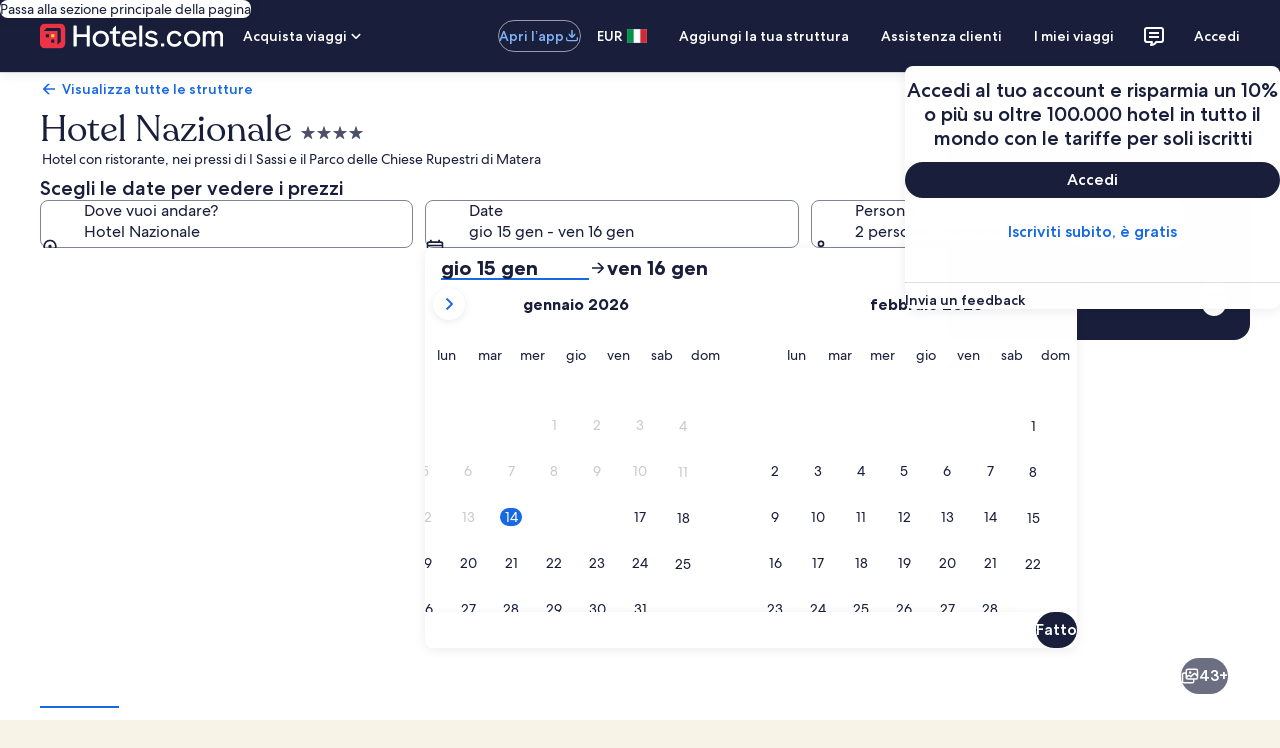

--- FILE ---
content_type: application/javascript
request_url: https://it.hotels.com/Uz6zCs/STH/vzJ/K2_ZLHs7/OtuJpm6Jp34XVQta/UCkmU25AaAU/VnleIU/0ZFDIB
body_size: 169082
content:
(function(){if(typeof Array.prototype.entries!=='function'){Object.defineProperty(Array.prototype,'entries',{value:function(){var index=0;const array=this;return {next:function(){if(index<array.length){return {value:[index,array[index++]],done:false};}else{return {done:true};}},[Symbol.iterator]:function(){return this;}};},writable:true,configurable:true});}}());(function(){R0();wcD();N8D();var RL=function(){return ["\x6c\x65\x6e\x67\x74\x68","\x41\x72\x72\x61\x79","\x63\x6f\x6e\x73\x74\x72\x75\x63\x74\x6f\x72","\x6e\x75\x6d\x62\x65\x72"];};var BL=function(xO,WV){return xO*WV;};var jO=function(){return (BZ.sjs_se_global_subkey?BZ.sjs_se_global_subkey.push(NX):BZ.sjs_se_global_subkey=[NX])&&BZ.sjs_se_global_subkey;};var mV=function(){Sb=["\x61\x70\x70\x6c\x79","\x66\x72\x6f\x6d\x43\x68\x61\x72\x43\x6f\x64\x65","\x53\x74\x72\x69\x6e\x67","\x63\x68\x61\x72\x43\x6f\x64\x65\x41\x74"];};var f8,Sm,M9,MJ,fq,MF,KD,qv,gW,Nm,Y0;var Uw=function Ff(vG,ML){var vV=Ff;do{switch(vG){case H:{vG=P2;return dz;}break;case s9:{return JG(MJ,[Bf]);}break;case vq:{var KX=ML[M9];x6.Sq=Ff(G9,[KX]);while(Kg(x6.Sq.length,DT))x6.Sq+=x6.Sq;vG+=NJ;}break;case S8:{var Nf=bX(l3.length,Kl);vG=s9;while(h8(Nf,gB)){var dB=tY(bX(Bc(Nf,VY),f6[bX(f6.length,Kl)]),J6.length);var EG=mO(l3,Nf);var OE=mO(J6,dB);Bf+=f3(B8,[kw(GO(bf(EG),bf(OE)),GO(EG,OE))]);Nf--;}}break;case qm:{vG+=D9;f6.push(EX);GX=function(bV){return Ff.apply(this,[M9,arguments]);};HO(dL,Fw,bO,AE);f6.pop();}break;case Tq:{return JG(rW,[xG]);}break;case JW:{var VL=M6[zX];vG=Tq;for(var lf=bX(VL.length,Kl);h8(lf,gB);lf--){var KL=tY(bX(Bc(lf,kg),f6[bX(f6.length,Kl)]),Dw.length);var m3=mO(VL,lf);var Fl=mO(Dw,KL);xG+=f3(B8,[GO(kw(bf(m3),Fl),kw(bf(Fl),m3))]);}}break;case M9:{var cf=ML[M9];HO.E0=Ff(MJ,[cf]);while(Kg(HO.E0.length,mL))HO.E0+=HO.E0;vG=P2;}break;case Sm:{var SB=ML[M9];var wg=ML[f8];var VY=ML[MF];var J6=Wb[cE];vG+=F4;var Bf=Bc([],[]);var l3=Wb[SB];}break;case MJ:{var Jf=ML[M9];var lY=Bc([],[]);for(var ZG=bX(Jf.length,Kl);h8(ZG,gB);ZG--){lY+=Jf[ZG];}vG+=S9;return lY;}break;case sT:{f6.push(A3);bc=function(LO){return Ff.apply(this,[vq,arguments]);};vG=P2;f3.call(null,QF,[JE,nV]);f6.pop();}break;case GD:{var db=ML[M9];var NB=Bc([],[]);for(var Qf=bX(db.length,Kl);h8(Qf,gB);Qf--){NB+=db[Qf];}return NB;}break;case lk:{var zX=ML[M9];var Wl=ML[f8];var kg=ML[MF];var DO=ML[KD];var Dw=M6[lX];vG+=kD;var xG=Bc([],[]);}break;case wK:{var HY=ML[M9];qX.xv=Ff(GD,[HY]);vG+=cP;while(Kg(qX.xv.length,IL))qX.xv+=qX.xv;}break;case B0:{f6.push(H6);vG=P2;BV=function(Nc){return Ff.apply(this,[wK,arguments]);};f3(XK,[KY,K3,Lf]);f6.pop();}break;case E9:{var nX=ML[M9];var dz=Bc([],[]);var XG=bX(nX.length,Kl);if(h8(XG,gB)){do{dz+=nX[XG];XG--;}while(h8(XG,gB));}vG+=YF;}break;case G9:{var sg=ML[M9];var Bl=Bc([],[]);for(var fG=bX(sg.length,Kl);h8(fG,gB);fG--){Bl+=sg[fG];}vG+=w2;return Bl;}break;}}while(vG!=P2);};var nw=function(){return JG.apply(this,[hF,arguments]);};var TV=function(cV,NG){return cV^NG;};var s3=function(cG){var C6=0;for(var ff=0;ff<cG["length"];ff++){C6=C6+cG["charCodeAt"](ff);}return C6;};var xB=function(pw,SL){return pw===SL;};var p3=function(bg,xX){return bg>>xX;};var Ic=function(){return Cc.apply(this,[tK,arguments]);};var cB=function(){return JG.apply(this,[Cm,arguments]);};var tY=function(hL,wf){return hL%wf;};var BG=function(){Z5=[];};var wY=function(H3){return D8["Math"]["floor"](D8["Math"]["random"]()*H3["length"]);};var cb=function(YG,xY){return YG in xY;};var NE=function(){MY=["}m\x00\r{zX\x00IXM,.RWY\'\f\x40#E","[\'9DLS\v+A7KO\'","dG6#QL_\f\fA+","\v\r",")_\x40_:\fA(O\\0#TvUB","+$SJKX(K!CIb[DE\x00\nE~)_Oo#YxC,I\b#YN)\x07\\$XQ","nz","PUI3\vJ*X","Ozn","FT\x00}1EZ#-RtI\n\f},MF#&","y\v\f\x00\\","M,\x3fZ\x40N\tK",":[P[\f!O1K","6","^7kX\v$qIU","#.G","K)OZ#>^JR,B0NA,-pW]W","]/Yw0","WY\r\x00]1}I)/{J_","+.","GG79RPL","i\\A p","\n\x40.OQ7:","]\n\"fL","QO","FS\\<","PO\x00\n,J","\n\x00]5EF1/c\x40D","K-.RuS\fo1","/OQY\v\v\fA+Y",">hAU","EF/%BVY\b","I4","","Y,N\\*","\bO\"DM6%Z\x40H\x00\n","q6O\\%\x40vH\f\x00","MKL-GJ]OrX$)miQ\tqXG/#D\x40","/U`DSLEi DM0+[l\t\rG+\nk-$CDU\v","I\vV","GQ\fq",")D","+CQ] X D\\","\v\x40&","\v\x40 X`\'#PMH","TDP\r\tO1On","s","\b\x00\\(C[1#XK","w.ELJ\x00\n:[+]Z#:G\x40X","FS\b\b\\ kC+.","H2[>EI`[Xj)`vh73D","B","^\x00\f","R","\tA6O",".^VL\t","{\nB \nm#8CM5IhCF","M-","","_[\'8YDQ\x00","SDH","&VVH,K=eN","d\x40NKEZ)/EfS\v\fG+OZ","X#>_","zcW2XA%\"Czc\x07\vJ,DO","o7XI;","]","9RKH","KL&A\x40R4\f]1OF\'8","#\nL/OK6jgII\vs","\"","L1EI","/Y`\'+GvU)G(C\\","VL\t","VL\x00K7","\rJ","DN","\"CQL_$Jrj","!%ZUP\x00\f\fA+","Y\\\'+[QT5I,De#$^UI\tG*D","#CF#&[\\p\n","=LN3Bqg","QLN\f","\x00W","TM]9",":G+\\G)/","]M !^Qn1;5K Xk-$Y\x40_\n\x40","s\x07\x00M1","\b\\6O","b#DR\n\fEG1OZ#([\x40","\x00H#OK6#A\x40h\b\x00","\\<Z\\-","\r","PA2\tXAY","I}","qO[%SPP\x00","!OD6+n","j+-~KH","]\f\nM*GX./C\x40","\x07E,^#\x3fCJZ\f\t","V\fUK","\rG&B","KS","2\"XKY+\r\bL X","YUP","01c\toD\'\'RKH","UR","L#\x3f","1\x3fUV_\x07K","\tDTI_","M7CX6","L\t\rG+Yd\'$PQT","VY\fM }G0!RW","*\x00O)zD#3RW3],EFb[P[\f","~Q2/rWN\n\n","Oz\'xHAW","Z\n\n O&B","S\x40P\x00Z ","5%\x40","\vJ*X","X0%CJH\b\x00","4/E","\v\x00M7O\\","CU","WJ","[\'GA6","\n&h","nf\tIT","Pt}$9RvtA\vvHe54jki\bxay$KckE%ztx\x00oxB)2vbe2\"l(o\vmBn\b9\"wpO\x00\'vHe$\"J(komB~\b<\"wpO\'vbe$\"l(n\vmBL\b9\"w\npO\x00\'ve$\"\rd(komB~\b=\"wpO*\'vbe\'\"l(lo\vmB\b9\"wpO\x00\'tre$J(ko\x07mB~\b9WwpO&\'vbe\"\"l(k\vmMj\b9\"wpO\x00\'rHe$\"(komB~\b=2wp\x40\f\'vbe/\"l(h\vmMf\b9\"w\npO\x00\'te$\"|(komB~\b;\bwpO*\'vbe&\"l(n\vX]X\b9\"wpO\x00\'vbe$\"\rt(komB~\b9WwpO.\'vbe.\"l(h\vmMn\b9\"wpO\x00\'tbe$\"x(komB~\b<\bwpO\b\'vbe(\"l(o\vmBf\b9\"wpO\x00\'te$\"h(komB~\b:\"wEP&\'vbe\"\"l(oo\vmMr\b9\"wpO\x00\'ue$\"B(ko\bmB~\b<Wwp\x40\'vbe$\"l(oE\vmB\t\b9\"w\vpO\x00\'tHe$\"V(komB~\b>\bwp\x40\'vbe)\"l(h\vmBr\b9\"w\x00pO\x00\'qre$J(ko\x07mB~\b=2wpO\b\'vbe1\"l(l\vmBf\b9\"wpO\x00\'rbe$\"\r|(komB~\b;2wpO\f\'vbe6\"l(n\vmB\b9\"w\fpO\x00\'tHe$\"h(ko\vmB~\b:\"wpOw\'vbe2\"l(h\vX]X\b9.cLO\tVaW9#o#eP /mBx\n)\bK3PY\b>nd~6\"j*{OR49$l(kg*\toKx-Ekn\b\'vjT&=l6AZ\vvcv\b9.cLO\teOW9,kki\f/A\v!9$d\nxl\x07\vVq$9J1gy/\x40R}&!I=k`v\vvImQ\"lnki\b\rxFq$:WB0po~c]T9,w\x07kiavdv**!kMy\vvTlTopB\vvRs*9Qkki\t3mBz6o~C|`R}$9$eLO\tVaPN9$d\nxd\bQB}&*W=kc\vQB}&!I=ko\v\x40R}&E=k`v\vvNXoHo\x3fmn\n\f4hnki\byx}\v9$ok{Vq$9\txgy\x00avdv-=kF!CtzN9$dxB\x07\vPt}$9vtLO\tmOvN9$dxZ\bQB}&!Fnki\byxGi\'54oMy\vvr\b9-kD\rGIO$9$oli\favdvV7<oMy\vvQXN9$d/ei]Bs\'9$oYv\vvH[P\"lnki\bTKv\rch.0f}v!=Ctka\bvdt\v94ok\bavdv\"72wLO\ff}v!=\x40ki&:Tz\bhp^y\rvt}\'3]ki\tbSjN9$d(gO]Bq!AkO\vvdd!9$d}B\x07\vtX","MM6C\x40Q","\x00jc\nG\r\vM1CG,jC\rNLK1_Z,jC\r\vM1CG,h\nH\b\x00A#\n{;\'UJPC^G]<GJ-&K*L\b3ZGS\tV\fZ XI6%EZZ,EFj>^N\x00\f\\+\n\\;:RJZE\f#_F!>^JRM\fLU7O\\78YHC^GH0DK6#XKXEW5OG$jd\\Q\x07\t\bc^!%YVH\rZ*Xwd\\Q\x07\t\bc^\twd\\Q\x07\t\x005XG6%C\\L\x00GG]<GJ-&H\b\x00A#\n\\\x3ffC\rNL[+I\\+%YNMQ\f0YMb9CWU\fG7N7$TQU\nM\x07>XM6\x3fEK\x00^X$X\b\'wLX\vE*L/OK6dGWSW5O-wY\vT\v*Y+zZ-:RWHT\f\nHB\')C\vX\x00\f\x40 zZ-:RWHH0DK6#XKT S6Ex\x00VO)_M\x3ffV\r\vM1CG,h\nH\b\x00A#\n{;\'UJPZ+C\'EDx1J\tIXKG1OZ#>XW\x40Z%n,^M0+CJNGT$I13YFuO1EZ>6e|\v\x40&c\\\'8VQSZIBxK6%dQN\fz$MT>hweH\n+\\,DO+P\x07\x07\r\vM1CG,jQ\rHI\nIKlQZ\'>BWRE7\x07D I\\l.RCU\v5\\*ZM0>N\rHI\nIU3KD7/\r\x40\x00C XI &RUTA+LA%\x3fED^\t_u_0#CD^\t_uWn>lWa\fW>L\x0097\x07LO1I\x40j>^ZX\x40&^A-$QT\x00\x07>XM6\x3fEK#sxOU\x3f,BK_\n\x40eY\x006fE\tYILU3KZb%\nWC\nK^7E\\->NUYE\v]1KF!/XCG3IUOY\fKM7OI6/J\n\nZ*^Q2/\tIX\x00Ye\x40\x00,6K~aLCK1_Z,j^\r]IZ:G+\\G)/\tG\t[ dj>\x40Q\x07iKU$\x3fYFH\f\v-\\n8\x40\fW>XM6\x3fEKGK\bF-8ZDPGT\\\"\\l)VIPM\nIKlWU!+CFTM\fLU7O\\78Y^H\b\x00g^\x400%\x40\x07\n1WU\x3f/RN\bX]~\\I0jGGC[+I\\+%YJMQS#_F!>^JREM\x07>WN7$TQU\nEJmS\x3f<VWES~L\x00%fB\t\r\vM1CG,b^N\x00\f\\+\n\\*#DXLCO7\nEUOY\fKI ^x0%CJH\b\x00a#_\'QMM`mqukcKC^xFdlX\v_\t2]kl\r[XL3KZb(\nA\n\nZ*^Q2/\nS\n\nZ*^Q2/\nj^ZkIZ\'+C\x40Q^H0DK6#XK P\x07>q\n,/OQIZF7E_`fWY\r\x40gw$%E`]M#_F!>^JRM\nLU#\\n8\rZZ,EFj>^N\x00\f\\+\n\\*#D\vc\fA.O\x000fC\fALQ\x07lWN7$TQU\nEVmX\'cLCI\vG*D\b,b^\t]I\rIMlQ^#8I\rPu,w0fV\f\x07\fM\f1BZ-=XKZ<ZMk1ADNEXBkKZ%fDZKB0O0/CPN\vX\bc\bG  RFHGEXZmYdlX\v_\t6\nVR]\f\fG\x07zO0/DJPM]kuw#=VLHLVF D\x00j,BK_\n\x40m^9$\x07R\x00\x00\fi^7fT\fALTMH0DK6#XKQ\x40m\b\\*8XRI\fI[iI\x3fcYK\n\x00]*F^\'bD\f\x00\x40mN7$TQU\nMZlQNl<VII\x00E0Nk7\t\r\vM1CG,bC\fG[7D\b,bQT\fi^7fT\fALQMmF#8P\fA$Aj>_LOIZ:G+\\G)/\tG\t[ N7$TQU\nMZiX9,BK_\n\x40eE\x00k1E\x40H\n\v+O_b/\rZZ,EFj/JMZiX\'fX\fALQ\\ ^]0$DG\x001BM,bX\tSLB\nlWUk7QPR\f\fA+\ndj>W\x00QX$X\b,wVI\b\x00\x40!OL>VWHGCK1_Z,jQPR\f\fA+Gn#^UPGK=OK7>^K[GEX+\\*8XR\v\x00XZ-8\x07{\x00\x00\\$^G0j^VK$NQb8BKR\f\flA$bFS\b\b\tK1OL`w\nRL\fHm\b\\*8XRXEXAl^\x400%\x40U^\n\x00Z0XF9<VII\x00BA,N\brfSJR\x00BD8WN-8\x40\bF*N-fR\v]XG~9<VWE\x00\x00!OD\'-VQY^$S4+EIX\'MOiOy#Q\rIL\fHm_wG\f_\nG+_My8RQIE[8WA$bKY\fGxMl\'RQT\nLKkYM,>\n\x40:\v\x00\x401Ml+EB\x07\x00KeCNjhCMN\nGxMl\'RQT\nLU,L\x00`9BVL\x00K!y\\#8C\x07XE\v\x071BZ-=KG\nC5FM6/S\x07\x00V\\\"Ml.^VL\fF\x00RK\':CLS\vP\x00\x00$XOk7RIO\x00ZK1_Z,h\n\x00V\bK1BG&l\x40[5^\x00`8RQIG I0-RXZ\x00V I]6#YB^\\eI*bC\tNIL,L\x00`$XWQGxKl>NUYL\fHmD\'dSJR\x00GGM*GX./C\x40XGBG]0YX\'$S\x40X<\x00B!\b!dVW[XEX^lIG,>^KI\x00CK1_Z,1ADP_MkKZ%fSJR\x00B\x00\x00!EF\'7J\x07H\r\n\nYg)QEC\bmD`)XHL\tK!\b\'dZ\x40H\rg^\x400%\x40\x07\x00V\\\"Kl+EBH0DK6#XK:P7S4+EYX\nKC ^\x40-.KV\fZ XI6%E~Y8C\fHm\\G+.XE\v\x077O\\78YNK\x00B MI6/\nKI\tI\f1BZ-=XC\b1A6/EDH\n\nK\\ ^]0$V\bK1BG&wWY\r\x40gZl+EB\fJebC\tNLTGZ-XG5h\nV\bK1BG&cKY[7D\ncw\n\x40CP\x00(O\\*%SA2\b0dVW[X\x00Ye~Q2/rWN\n\nM\fBMb#C\x40N\f\n\\eNG\'9KSX\\*\\A&/DBZNKn\bb\'RQT\nG\x07lXy<VW\nE\r+\\l#C\x40N\f\n\\iX#8P\f\x07\fM\f1BZ-=XKZ<ZMk8RQIE\\kGM6\"XAG\f\r\\*]\nn8DNE\n\x00$XOn8AY\tO1O,\x3f[ICO7\nA%DNCK1_Z,j^UK\n\x40 \x000C\vN\x00\vB1dI//jUKB0O0dY\x40DE\x00+OP6XFG\n\x00Z0XF`k\nNK\x00Z-ELdlW\bF*N`$R]HGT\x00$XO<XLXEHL7L\'&RB]X\x400FDn:U_P\x00(O\\*%SA2\b0dVW[X\x00Ye~Q2/rWN\n\nM\f,^M0+CJNE\n\x00]0F\\b#DR\n\fEO+\nG  RFHGQI\\kNM./PDH\x00E\v[)F2cJCI\vG*D\b\rbC\fG7S68NiSBuuwUy{LRE\fC\bmX!+CFT)1qc\fEZc\f\x000dQLR\tW\tEK>laI\nKO#^M0XF#Vsl\\*#D\vH \x401XA\'9UIM\\lWN7$TQU\nE}m^9<VWE\x00&EE2&RQU\nR>W0dC\\L\x00EG\x40*XE#&\tX\x00\x00Z \nZl+EBVA(ZD\'>^JRX\nH0DK6#XKP\x07>^\x40+9QN=\vZ7CM1wl^H)A&\n0%XQ%IZkLG0VFTM7IZ-C[kfCMUVK6O\\jk\x07\fA\r\vM1CG,jy\rHL\fHm^9<VWEu0w+,W[7D\b0dTDP\tP\x07~CNjhQPR\f\fA+\b>NUY\nEZkDM:>WY\r\x40e^+,U6`m^./YBH\rQLU3KZb/\n\b\rIXH0DK6#XKPLU#EZjqYY\fKB DO6\"\f\fUP\n\x00&KD.bC\tYLQK1_Z,jE\vJKx^s\'W\vKx\vn8\fWY\r\x40eX4+[PYX\nG!\nn8AS\vXuZ\x3fqE\x40H\n\v+F\'2CRK1_Z,1Y\x40DB$S8L],)CLS\vX$lQZ\'>BWRB0O4%^AUTA+OczJXN\x00\f\\+\nQl:EJH\n\f^ Ln#GG\n\x406^Z7)CJNGTX$F]\'pS\t_\nG\"_Z#([\x40DH\x07iC\x00&fFS\v\v\\0I\\-8\tG\t[ Qn)XKZ\f\\$HD\'pALT\x00!C[2&V\\r\x00#Ln&\x07{\x00\x00\\$^G0\fBK_\n\x40g\'d^V{\x00\x00\\$^G0\fBK_\n\x40xL],)CLS\vP\x07>\\I0jE\r\vM1CG,h\nH\b\x00A#\n\\dlC\v_\nZ7_K6%EN\x00\f\\+\v\t0l\rNXEXW9V\n/Y\x40N\f\n\\_F!>^JRGEXmX&#DUP+O(OT>8K]\bL\x078Ml\'VWWX\x40&^A-$Q\n\x00Z0XFbUOY\fK] ^x0%CJH\b\x00a#g  RFHK\v\x00ZXG6%C\\L\x0071LkpQ:\'\\*^G\nAP)\n/Y\x40N\f\n\\_F!>^JRGQL1X0%CJH\b\x00\nHB\')C\v_Z JkfCX\x00VY7KX,BK_\n\x40m^98RQIqK_##CHIkmR28XQSKlNj2UN\n\f\nZ<ZMn)\rZZ,EFjcLWY\r\x40e^\x40+9J\fIKo6SF!C\x40N\f\n\\xR\'dVVE\vXH0DK6#XKT+Gn#^J\nu#\fE5\\*GA1/J\nEOxDM5jO\rOM\fI\\iD-cL^\n\x00Z0XFb/LO\"\vK7K\\-8qPR\f\fA+ZkuV]K\x00V1l>_\x40RMP[+I\\+%Y\rHLK1_Z,jC\vX\n\x001^#&B\x40V\vK=^\x00k7\fAI=MLlNj(IG\x3f\x00\x40 XI6%E\x07IMLi_j,BK_\n\x40mS0/CPN\vXF,YUkcC\x07TGZ*y\\0#YBIP[+I\\+%Y\r\n\x00Z0XF`XGV\x00OF\'8VQS%GSl\'d\\\x40EE[+I\\+%Y\rHLO7\nZUOY\fMZlMjZ\n\nMX$X\b,j^KQ\x00\x005_[*bY\f\x07[7D\b\'dE\x40J\x00\nKm$\x3fYFH\f\v19,XW^KB DO6\"\f\fG+Ml:XULC\fHmD\b+$W[7D\b6dADPX\x40i^&%Y\x40DIIZ8XM6\x3fEKVA+OczQAT\x00\x003KD7/DrIK^7E\\->NUYXA+Y\\0\x3fTQSB7O[\'>\rCI\vG*D\x006cLLZM\f\rG6X0/A\fI\f\rG6F\'2C\fI\f\rG6[\'$CH\r\x00YM,>\nSS\fEi^\x40+9AS\vXt\\*#D\vX\x00\x00I$^M$BIPI\f\rG6E\'>_JXXZ\vK=^\nn>_LOKIx\\G+.\f]k^Z;YQN\f\x00#EZ\x07+TM6QI1N-8S]X,D\b6\"^VG\fGxZl)_DN$\fMl\f-dTDP\tPF,Y0c\f\v+O\v0dDIUMldbCMU#sx\\G+.TZ*Z$\x3fYFH\f\vlQ\\*#D\vX\n\x00d4+EHX\f\rG6\\03rKH\x00]ul)XHL\tG*D+,\x07H\r\n\nYg>QELZ-XG5jC\v]^\\ ^]0$QT\f\vK\\3KD\x3ffSLOM-oP!/GQU\n_H0DK6#XKQG#\\*#D\vX\n\x00\x071BZ-=Q\x077\\*#DZZ,EFb/\x40\vQ\\ ^]0$DKx\b\\*8XRIKO7M6fE\vR\x00\x00 FdlW\bF*N`$R]HGT\x00$XO<XLXEHLd\vF\x3f,XW+\\*#D\vH \x401XA\'9IY\vFh,t\n\x07HU\v\x07>\\I0j^H\r\x001XQ\x07$CWU\x00\v>\x40I#FS\b\b\tK1CG,q^CG\n\nA1\bw^\vH)A&Z\'>BWREM\f DL`c\fLZMKZ7Sd-)\vH\r\x005XM4cLS]X*K#&[\rUIZO1I\x40%T\x07IXAkII.&LG\f\x40$FD;XFLC\fHm_d)^UPF,Y28RS\x00\fVO1I\x40%T\fN\x00\f\\+\nMj#F]\rb*IczUPF,Y28RS\x00\fVG+KD.3{J_L\n\x00Z0XFb/L\vO)FQ%T\fA\x00KeCNj\x3f^UPF,Y28RS\x00\fVO1I\x40%T\fN\x00\f\\+\nMj#F]\rb*IczXY\t\v\x00U,L\x00c)QT+O_bEWSPGZ7S\b1>VQY\b\vZe]A6\"XPHEZ&B\b-8CU\v\tB<\by#Q\rH\r\x005XM4v^\vZ\fB)Sd-)WY\r\x40eO\x00+dQLR\tW\tEKk7JXAI\x07\\0Z\\x,BK_\n\x40m^0cLCSPO7\nM>_LOK\fW\x00D\\0#RV\t\vI1BsqRUCH S4+ERX\f\rG6\\03rKH\x00]Ouy#Q\rRK\fW\tEK~wCMUV\\ \\d%F]\tM\x40i\bN+$VIP4\nMgd>_LOK\bK3Fl,^K]\tb*I9<VW\fE\v\'XM#!JXUC^M\f\'XM#!X\fRgIG,>^KI\x00ZXx^dl^\vH)A&0lW\x00XKH,DI.&NiS^C,F7&[\f\x07$A}#FS\b\b\tK1CG,pLX\x07[7D\b#dC\\L\x00E$I0-\nW\fGMZ-C[l\'RQT\nX\f+OP6hQT\f\vK\x40 R\\#CU\v\tB<fG!fG\f\f]kIG/:[\x40H\x00P\x078K-\'GIY_H0DK6#XKT\x07>CNjhCMN\nGx\\l>NUYL\f\r\\*]\b6dVW[^\n\x00Z0XF`(E\x40]ZXx^63G\x40\x40ZA+^A,\x3fR\x07XE\x001SX\'uCMUV\vK=^6dVW[_ZK1_Z,h\nVW5Oj>_LOK\nO)\\*#D\v]XZkKZ%fCMUV\bK1BG&wWY\r\x40g\\*#D\vR\x00\x00gOF&h\vC$F\nw\nQKc\fZdlQT\f\vK\x40 R\\8\tLTG+C[*pQPR\f\fA+\\k1QJNM\\eX6\"^V\nk+^Z+/D\vP\x00Z-\x07y8\t\f^UH\\lQ^#8\x40\f]k^Z;YQN\fu7w+,\x40\vO)FQ%TX\fL\\ ^]0$QT\f\vKM*GX./C\x40\x00VA(ZD\'>^JRIKO#^M0XFI+MKlX\x3f7F]\r#_F!>^JRM\fLU#EZj<VWEF,Y68N`R\n\fK6D\'$PQTHI^\\{ygW\\eO6\"^V\nk+^Z+/D~N8C\fHmO68NiSEX1S4+ERXKM*GX./CLS\vC\fHm\b\\*8XRXEX\x40k^Q2/^J\nEAxD#8PoMLS7O\\78YSF7E_b$RR \nA7\n+&[\x40[EM$^K*jVQH\x00ZgUn.RIYKCM..\rCI\vG*D\x006fE\tYLK1_Z,jCMUVK)OO#>RG\f\f\x00\\$^G0py\rHLTK6_D6VHY_\nI\x40 R\\%TYTG\x40 R\\`w\nH\r\x00(O\\*%SM\f\rG6I0-\nSS\fElX\x3f7\x40A\r\vM1CG,jR\rHI\nLUmD].&\nN1D\'$PQTL^C7\\l&RK[L#EZj<VW\x00EU+F\'=dN7\'vEYNSL\x40Ou>l\x40a^\n\x00Z0XFb$JCI\vG*D\b,bC\tNII\x40iE+fV\fG\nU3KZb\x3f\nQg\f%MOlK\x3fS]\t\r\x00S&K\\!\"Q\n\x00Z0XFb<XLXEMZlW]l.XKYZ\nMMlx0%ZLO\x00VK6ED4/FK\f\rK+Fn%XZZ,EFb%Q\n\x00Z0XFb,BK_\n\x40mS4+ENX\f\rG6M+EBI\b\vZ6Z\'>BWRE\x00YezZ-\'^VYMP[+I\\+%Y\rSILU3KZb+\nQ\bB<Zn/ZZ,EFb\x3fQMOiE+fB\t_IZ\vK=^\nn>XZZ,EFb)QMOiE+fB\t_IZF7E_`fC\fAPA,N\brcJ\f\n\x40&EF,/TQ\r\vM1CG,b^J\nEZxE\x000b\vQ\nmL],)CLS\vX+S4+EU^\n\x00Z0XFb8\f\n^mN7$TQU\nMZlQN-8\x07L\vG1I\x40j>UN\x00XZkDM:>^_\v\x00uZ\'>BWREX\x40kZG0>D~\f8T\x001+fC\vR\x00\x00qN7$TQU\nM\x07>\\I0jCSM\nM\x07kGI0!\rZZ,EFb>\fG+An+PT\t#[n\"UT!On\'R\x07T =dy8RQIE\\m58VUM\x40&^A-$Q\n\\mk9\x40LHMZkZZ\'<\nQ\vZlQK#9R\f_\n\x00Z0XFb\x3f\nCI\vG*D\x00k1^CDPGM*DF\')CLS\vZ\f\x40eDI4#PDH\n\nL\x077O\\78YR\t3KZb>\nK]O1EZl)XKR\x00G*D0wC\vY\x00M1C^\'NUYIXZkX\\6qE\x40H\n\vu7w\n\x40UB\x00uspVW5OT>hYPP\tZ8SiK$\x3fYFH\f\vlQZ\'>BWRMXAmX\x00kdZDNPMH0DK6#XKPLU7O\\78YNMQKY7KXjbQPR\f\fA+\\k1QJNMC^\x076]A6)_\rHK\bK3\\l$R]HLO6O\brp^CG\rK7kO\'$Ca]GG+\nF#<^B]\x07>^,/OQWC\x07\\ KC\x3f8RQIEZkKJ0\x3fGQG\n\x00Z0XF`fYPP\tQ^M$YMbx\rWY\r\x40e^#(EPLPG\\ ^]0$\tR\fI$^G0dBVY9K+^l#>V\v[\x00\f-G\"Bm,>EJL.B0O[jGN]g\n/%ULP\x00ZI\f$XK*#C\x40_\rKg\n #CKY\vGgGG&/[\x07G\b\tO1LG0\'\tZ#EZ/RWO\f\v\fi\b]#\fBIP3],EF`fRSNQ\fi\bN7&[sY\v\fA+fA1>xLCO6O\bqpTDO\x00Z\x00\x40!\b0/CPN\vX\x006^G2bXALT\x078kcDL1BA1fVW[\x00\x401Y\x3ff^ZZ,EFjcLWY\r\x40eK#:GIEM\f\rG6I0-BHY\v\f\x078F,BK_\n\x40mS4+EHX7S\x3fqCWE\\eO,/\x40sM7OM,\tVKJ\vMil-RQ\nK=^\x00`=RG[\tZL+Ml-RQy\f\x00\x406CG,bry\'\x3f)q!OJ7-hWY\v\x00\\ Xw+$QJLC>\\M,.XW\x00VK1zI0+Z\x40H\x00\nM\x40kf\vdny!\'3k\vng``~\"4L7OF&/E\x40N_KI ^x#8VHY+}\f\x07vvw <:|\x00dl\x07rwc2=\'i\tUy<VW\nE\vK2\ng$,DFN\x00\vm$D^#9UQKI ^k-$C\x40DPGY HO.x\f\fE\n\x00\"O\\\x072C\x40R\n\x40m\b\x07\bpic\x07[\"uZ\'$S\x40N\x00\n:G+LG`c\fW\x00\x40!EZppX\v[\x00\f5O7KE\'>RW\fV0`\bk{\tszj 6!au\x07\bpiI\n\x00\x40!OZ\'8SK\x00ZKZ#\'RQYP\f\x00de|`x:* `oz\x07hry\'\x3f)\x078WN+$VIPK1_Z,1PUI3\vJ*X6dA\x40RR9D].&BL*\x00\x40!OZ\'8\rQ\vJ XM06KKI\tII5_/YASB\x003OF&%E\x40B)O2\x3fwY\v\x00\\ X0dE\x40RK7T>$BIP1F\'2C\nI(A(C[\'dVIPM#\flFjcj\fM-\x00$\x3fYFH\f\vlQZ\'>BWR>%\x07lK#9R\n_\n\x00Z0XFb)\nQ\vZiepf[ZZ,EFj>^UP$\\7KQl#DdN10/CPN\vXSmu!cKYZZ,EFj>W\\eO,\x3f[IX\fZ\x400FDxhBKX\x00\f\x40 N\ncwC\\L\x00SE %[#6W(HG.d^QYA7wT>>l\x07|%K7K\\-8x\x07\fM\x400FDcwR\fG+Gn#DE>siIczIDI^Z7SS+,LMXKkII.&QLV\vK=^rw\nNL\fHmeJ(/TQ\x00QDxO0/CPN\vCdU\'&D\x40~\v\x00!wK\fVO)F\x00\'c\vX\n\x00\x07c\f\x007dGPO\rP\v\x003KD7/\tIK\x00\x40\"^\x40cw\nW^Xu\x3f)VQ_\rP\x07>FczJG+KD.3LQN\fHm\vKdlYPP\tYXKkXM6\x3fEKCP Z\'>BWRMQIa\'\x40M!>DDEXOlZ\'>BWR\f\x40$FD;1^C\tQF7E_b%JXN\x00\f\\+\n]\x3f7z*QR#_F!>^JRM\fI\\lQA$bC\fG\fM\f6^Z+$P\x07X\f^ ENb>WY\r\x40eO\x006fE\f\x07+g  RFHK\bA1E\\;:R\vH\n+\\,DOl)VIPM\fL\x006FA!/HIL7O\\78Y\x07s\x07\x00M1\bwYVA+Y\\0\x3fTQS^C+\\l)XKO\nM1EZl$VHYLTGc$Z\nw\nK\x40Z6K1\bwY}\nWkLZ-\'Q_Z$\\\"_E\'$CVXEX\x409V\x07b\bi\f,\x07+^\x00}pY\rSVlx\t[DQ\x07zkZ0+NK\f\x00]1FkuR\rHI\nL3EA&j\x07XAM\'IalVT$\x3fYFH\f\vlQ\\*8XR\vSX\'EWSPGg+\\I.#S]\f\x00C5^\b6%AY\f[&^]0/KS\vU\fZ XI &RU\v\vO+IMlYlREJ X\b6%GYEK7KJ./R\nHO7XI;jXGV\x00]eG]1>M]EOeq{;\'UJPKK7K\\-8j\rE\x00Z-ELlhXLT)qfDP>I8-]jcU,BknI6/cLQ\x00>\n\\(K\\jcWY\tX Ng2>^JRPL\x001CE\'XKYIX+O_bVQYLVA^Z+$P\rIX\x40$\\A%+CJNIXWkE[!:B\t[XKJ \\A!/z\x40Q\n\n(Ql\"VWXKEF!\x3fEWY\v2Ql&VK[KiH;d[DR\rI Y\x07wN\vL\tH*XEn2\n\\\v\x00\\MM,>iV^5|M09^JRI\fKO\'X]2>\x07N\x00\f\\+\b9>DJIM5_&6KKI\tIZ\x3fXn&VKI]H&\'\rB\x40B)\x40!pZ\tR\x00\f_Fi_Ix2DJ_4I^)mn\x3fVAT^0[\x3fc\fF]EpK#9R\x07Y\vG7O\\78YHK\vA5\x3f<VW:T*Sl\\k7\f^\n\x00Z0XFb,BK_\n\x40mS0/CPN\vX\x00$ZX.3QT\f\vIO7M]//YQOLly)VVYEL_Zk^>VY\v\fIZk^l:XVH(]$MMl)VIPM\fKZu\\l>\f\tHkID-9R\r^] \nx)VVYG\vJgZ\'>BWRE\fK]1EXjcJXI\fLSly8RQIEH0DK6#XKQ\\ ^]0$Q\bB<\\*#D\t]C D\\1cJXLLl","2CF&%\x40","!Gw\'$","_0OZ;","zc\n\nZ*uw","OP\')BQU\v","I ^m./Z\x40R\v\'W\vKE\'","\v] X\\/GI]\bK+^|\'2C","O)Fx*+YQS\b","H$CD\'.vUN$\b\'O&AG$,","O\n\f^XG:3qWS\b=\\*X[","\x07","\x00O7cF6/ES]\t","VCH\x00\n)A&","^-K","J7#[Al\n\vj$^I","2OJ1>XWY","RIY\b\vZ\fN|;:R","Q\n\rK\bE^\'VQ]","4+[PY","RY\x07\fZO\\+Z\x40L","yM./YLI\b\',j\x00uz\')XWX\x00\n","+KX","[\r7K+NM0/E","\b","c","5\\,GA6#A\x40","\"O\\8XQSK\nL","i+5$}olrkx**:y\x00ho","z FM//CWE-J Xn-8~KP\f\x00","\fZ G","W5O","O)^c\'3","_\nZ7_K6%E","\f\x401OZ&%\x40K","I5_","4#DL^\f\fZ<y\\#>R","./CQY;\n[+^","!+[Io\x00\x00\x40,_E","U\v\t[!O[","13ZGS\t","we]\vM\f^M0+CJN","B$^N-8Z","9\x40V","F-8ZDP","H\x00\x00O7OI","\vJ\bO[1+P\x40","%n1E{68^K[1","9CDN,","dX\n\x00IZ-(VQ","","c\x401EE","T","TWS\v*\\,MA,DJP\f\x00J","W","\f\nZOD","]0YX\'$S\x40X<\x00B!","I}L",":\'\\,\\M0RS]\t\rZ ","\n^ XI","\\ LZ\'9_","[J[\f","|","[6KO\'","UN\nM1","H+O(O","UY","*M","Y,]","L\r_","^\bCF-8a\x40N\n\x40","BU\v","I","N[+","G$,","LRK!nj","\vO1O","!OD6+o","fI\f\nC\x00\\M,>","dlO","SM#8","/#Z\x40h\b\x00]","hzL\r\vZ*GI1"];};var GO=function(k6,v6){return k6|v6;};var zc=function(Ab){if(Ab===undefined||Ab==null){return 0;}var g3=Ab["toLowerCase"]()["replace"](/[^0-9]+/gi,'');return g3["length"];};var Mw=function(){rw=["\x6c\x65\x6e\x67\x74\x68","\x41\x72\x72\x61\x79","\x63\x6f\x6e\x73\x74\x72\x75\x63\x74\x6f\x72","\x6e\x75\x6d\x62\x65\x72"];};var rE=function(OX){var rl=['text','search','url','email','tel','number'];OX=OX["toLowerCase"]();if(rl["indexOf"](OX)!==-1)return 0;else if(OX==='password')return 1;else return 2;};var s6=function(Yc,Az){return Yc instanceof Az;};var pL=function(qz,XE){return qz>>>XE|qz<<32-XE;};var zw=function(){return JG.apply(this,[MF,arguments]);};var d6=function(Wg){if(D8["document"]["cookie"]){try{var CB=""["concat"](Wg,"=");var vY=D8["document"]["cookie"]["split"]('; ');for(var r6=0;r6<vY["length"];r6++){var SE=vY[r6];if(SE["indexOf"](CB)===0){var vf=SE["substring"](CB["length"],SE["length"]);if(vf["indexOf"]('~')!==-1||D8["decodeURIComponent"](vf)["indexOf"]('~')!==-1){return vf;}}}}catch(lc){return false;}}return false;};var jf=function(RG,hl){return RG>hl;};var pV=function(){M6=["I&6","^\x07%\x00W&;\b3SA","[B_A","fUA=Gw",":\v\x3f\\14RJ7&2","G","\r=M*\bF\x3f\v\x07OZtV<\'M,*","k_XLBZ:\'.\x40-;9\"YL!\x07;","lZ\'%(2[#=F","/)V(P","J]\x07","(6H","HSF","T0,","(2^+5","54JN8\fi=N0=Y BIAKCC:4\vKW,6Q3HJ&\n%9-6G$\f^KE:z:\\1x\b5M1Z=9H%:X5WBSAR-4KV!29H\\t:(,9B5[u8I^\n09AM&*.S]\tRAi1_00[4U","5GiAS[80<J","l]","+G$\b","s&=d>U9\x07YKd[\r&P-\x3f\\.S6H,2Y+<Q4[R\x40QZ,u\fX19.Y]\'Z\x07<(I-<QpZU$>!\bc*4[Jz","\"\f!","[6;\\9\x07^ZBV","","/\nuo","[V*%","","+1>YA","\\1\tJOUp\x0716K&6#","]&>4Y&,.N=","IAS[+4","n=3\\-4X","-+v\"X","\'7Z6PkQZ1\v\\0+","x3(\x3flN-)\r=)J","Y5,_*\x3f\x408","t%.]7R\\","q\fZ9>VI8<(U4>\\&8qC\bV_7",":[-4Q4:Oos]","9IB1","\\^","0 ],/","t]$K","f:\f\t%5^\x070U\"IKuA0\'","5R","vDf\x40","\x3fZN!=V1=","GV\n4<\x3f\\.((]]-)&.[#=",";_0[>\x07EZ","MZBV","JK\t[Z)<[*4.EL<.9","U","C;\t%N+*U7","=3H!Q2,\vYK\x3fBR\v4<\f|;;*HF;",".Y\\ ","3\vQ","R\f;\'\nJ","S*<Q(4","%L.:(","J67W5\b|[_C\x07,!=J","R9\x07","9D\":iGUA","\x07IFT",">E(","]W","","-(};ue6%\x07j\ng.4jv2jR\n<1\n\r^+11PB:8.I0-B\'GZ\x00\\jcXS\x00hwA","MF\n","T0.)UM==%Y,9Z7","N","IT","5 }C5\b:",";!=H!<u\"\tDlVU\r-",">8","9<M7>","PK","H!+Q$","*\n;P","l,&jk\x3fZ{i\vnCb\x07;d`","i2U0xUp\rQGV*8OX/-zSIt99=F=NG^}\t20","I6,","K","+eH","CxZ\f;0","g\r\'!*Z,<(",">QN\x00&(N(=b1","/","1\n\rX64\b","4\x3f\x403=>3HB5\t","\\51\x3fQ\x40 \x07\'","TC\'","\v0;\tK.","\bX/;/#R[< /i4=Q3*\\]",">\f\f]C\x07","4[2","\f","MK","\b5IL<-","l7,0W*-YY5((_","V~f","\x07P","S","Y\x3f0im;UV:\\ ,5R","V6!","7.\v","=*LC1*\t0_7+]\x3f","<2Y01[>[JZKW<:\\-,+3RK;\r\x40tfmq\f\x00Ja\x40KK\x00vjO7b-9\b3JJt\x07-9fh>[\x3faS","NJ\":9","\\vH6,/g!Uz8FG`*]+=RTz]P8x","9<i\",","3P00","\\.7#","R6\bOK^p\t1#","M\";",",0","C\x000;\n","H!6P5\t\x07O","WV","m#x","M!.","<.u(","m","3B\\","\x071#\x00Z&+2]A3\f","\n=T*7\x40p\rSXBGH*;\v_*6>\x40&Z<0Vd,[p\x00WK\bD","\x3fP[57\x07-9","OK\nDV","&.4H","Y=\t+0_","WJ-\t","*(H=",":X%RAX","ZHG","\x40_8<","B\'7\t\'5J14U$\rSxUD;\tU&<","-\x3fNn3=[09","<.Y","=Y\'=G#\x00TBDJE:#\nM0","[","UG","\n0\\!<3JJ&%\r\x3f=V19\x405","","U]\t=9\ni/-3R","\t*",":J\'>","+(2T+,3Q\nP>&KX0xzZZ: 3T","3\b\t\'(_ ",".d\b","\x40\x3f\r","L-,7Y","F\'.</N!<","\r1,U6,G","\bQ_:1\x3fX-,7","H17=9V!5Q$\t","o:.","^F=0(V66\b","\"-Q","6","_\t12\n^&","-=.","j~r","S(.Q\"\vZFc*2B\"W","CP*","4","-TJ1","F5\nT\\T","Z-4z+*7UZ9","%,>uOT_\r-{S\bV.(\t.YKjZ3(/%(D<\x3f","J+1.wJ-","J!*","TB\x07UT\t3u\f\nM 0\\;H[1=","9\b%X\x40BR0\')W ,5R","b6!","\bV","X/4","J","R\"~F\nBp\x07;0","oo","8S7","98\x07","G","\x00","mo","07x\x3f\f\x07Om\nCV","\x07X0","$","%(D<\\Z_]G54\nJ **H","W\"X\x40YR,","\v3<\nM\v==T[","\\V\x3f_F\v7\x00W7+","A\r11\n\\1j","&","9\t.SI=","=\f"," ","+y*,(][;\b","%0/\x07U\"x8\x3fZN!i\fV1\x3f9","7\r*7i07D\x00\t\rIA\b__","\t\x3f\f_65",">V1*","\n\v","S7U OK8EC0\']14]C"," ,U*=","\'=\n\nUW1:((S+","QG^G1"];};var nc=function JX(Gg,rY){var XB=JX;var pE=L6(new Number(FT),Sg);var FY=pE;pE.set(Gg+f8);for(Gg;FY+Gg!=Zq;Gg){switch(FY+Gg){case m9:{var hf=rY[M9];f6.push(nO);Gg+=T9;var OG=hf[jX()[WL(J3)].call(null,C3,mw)]||{};OG[jX()[WL(G3)].call(null,UB,Tz)]=xB(typeof jX()[WL(Yz)],'undefined')?jX()[WL(f5)](EV,Aw):jX()[WL(n6)](gw,Mc),delete OG[jX()[WL(46)](76,651)],hf[jX()[WL(J3)](C3,mw)]=OG;f6.pop();}break;case rm:{var Qb=z5(D8[jX()[WL(nL)](wz,XF)][Fz()[CX(nL)].apply(null,[EO,wE,Tw])][D3()[mf(RE)](gE,wb,d8,ZB)][Al()[YB(XX)].apply(null,[Sw,G3,qE])](Fz()[CX(PV)](LV,WF,HL)),null)?Uf(typeof xg()[Hz(JB)],Bc('',[][[]]))?xg()[Hz(Kl)](TB,Rf,IY,Qg):xg()[Hz(kB)](Og,sE,zg,B6):Fz()[CX(Rf)].call(null,IX,LX,JE);var Pg=z5(D8[xB(typeof jX()[WL(AY)],Bc([],[][[]]))?jX()[WL(f5)](wG,Q3):jX()[WL(nL)](wz,XF)][Fz()[CX(nL)](EO,wE,c3)][D3()[mf(RE)](Cb,wb,d8,ZB)][Al()[YB(XX)].call(null,Sw,EB({}),qE)](Uf(typeof Al()[YB(Iw)],Bc([],[][[]]))?Al()[YB(ZU)].call(null,Id,zO,qs):Al()[YB(zO)].apply(null,[kO,cL,zL])),null)?Uf(typeof xg()[Hz(PV)],'undefined')?xg()[Hz(Kl)].call(null,TB,f5,IY,fs):xg()[Hz(kB)](OH,VI,Ld,sE):xB(typeof Fz()[CX(Dd)],'undefined')?Fz()[CX(AS)](Wd,vS,F7):Fz()[CX(Rf)](IX,LX,c3);var Gj=[nj,X7,tS,DH,xd,Qb,Pg];var OI=Gj[qC()[kQ(kB)](HL,cU,EB(Kl),BU,f5,bt)](Uf(typeof xg()[Hz(kj)],'undefined')?xg()[Hz(VS)](kB,V7,bI,EB({})):xg()[Hz(kB)].apply(null,[cp,Iw,lp,kB]));var rA;return f6.pop(),rA=OI,rA;}break;case X8:{var jQ=rY[M9];var FI=rY[f8];var hU=rY[MF];f6.push(kr);D8[xB(typeof jX()[WL(JM)],Bc('',[][[]]))?jX()[WL(f5)](Nh,K3):jX()[WL(ZB)].call(null,gQ,vH)][xg()[Hz(At)].call(null,SA,qr,mm,EB(EB({})))](jQ,FI,RA(G9,[Uf(typeof Al()[YB(RE)],'undefined')?Al()[YB(JC)](hh,W1,c0):Al()[YB(zO)](kp,kB,vt),hU,jX()[WL(W1)](At,fD),EB(gB),D3()[mf(gB)](EC,En,K7,nL),EB(gB),Uf(typeof Al()[YB(An)],Bc([],[][[]]))?Al()[YB(SS)](SQ,NC,I):Al()[YB(zO)](hC,Kl,Td),EB(gB)]));var TU;Gg-=Im;return f6.pop(),TU=jQ[FI],TU;}break;case N9:{D8[jX()[WL(ZB)].apply(null,[gQ,Gh])][xB(typeof xg()[Hz(JC)],'undefined')?xg()[Hz(kB)](xC,EB({}),ps,At):xg()[Hz(At)].apply(null,[SA,EB(EB({})),GZ,JU])](xH,CU,RA(G9,[Al()[YB(JC)].apply(null,[hh,nr,mb]),pI,jX()[WL(W1)].apply(null,[At,zz]),EB(gB),Uf(typeof D3()[mf(sh)],Bc([],[][[]]))?D3()[mf(gB)](JC,pn,K7,nL):D3()[mf(vj)](nd,hA,UI,SH),EB(gB),xB(typeof Al()[YB(wS)],Bc('',[][[]]))?Al()[YB(zO)].call(null,ss,JM,gt):Al()[YB(SS)](SQ,B6,IW),EB(gB)]));var Bd;return f6.pop(),Bd=xH[CU],Bd;}break;case tK:{var Kh=rY[M9];f6.push(fI);Gg+=NZ;var dh=RA(G9,[Fz()[CX(Md)].apply(null,[kB,Dr,Wn]),Kh[gB]]);cb(Kl,Kh)&&(dh[Fz()[CX(gE)](gn,Sh,EB(EB(Kl)))]=Kh[Kl]),cb(zO,Kh)&&(dh[Uf(typeof jX()[WL(kM)],Bc([],[][[]]))?jX()[WL(VI)](Tj,O7):jX()[WL(f5)](Nd,Xh)]=Kh[zO],dh[jX()[WL(wh)](kj,O3)]=Kh[xS[I5]]),this[Al()[YB(F7)](wS,IS,Sh)][xB(typeof Al()[YB(LV)],'undefined')?Al()[YB(zO)].call(null,js,VS,XI):Al()[YB(vj)](YI,EB([]),LQ)](dh);f6.pop();}break;case c2:{var MA=rY[M9];Gg+=N4;f6.push(bj);var FA=MA[jX()[WL(J3)].apply(null,[C3,Ad])]||{};FA[xB(typeof jX()[WL(KC)],Bc([],[][[]]))?jX()[WL(f5)](q1,c7):jX()[WL(G3)].call(null,UB,lp)]=jX()[WL(n6)].apply(null,[gw,ln]),delete FA[jX()[WL(46)](76,864)],MA[jX()[WL(J3)](C3,Ad)]=FA;f6.pop();}break;case c4:{var xH=rY[M9];Gg+=xT;var CU=rY[f8];var pI=rY[MF];f6.push(Pp);}break;case Qm:{if(Uf(Ip,undefined)&&Uf(Ip,null)&&jf(Ip[Fz()[CX(gB)](jn,j3,Qg)],gB)){try{var bS=f6.length;var pr=EB([]);var dI=D8[C1()[JQ(jt)](Zk,OM,F7,n6,SS)](Ip)[jX()[WL(rQ)].apply(null,[vM,BE])](jX()[WL(Tj)](MS,Yb));if(jf(dI[Fz()[CX(gB)](jn,j3,nn)],kB)){zt=D8[Fz()[CX(jt)].apply(null,[dL,LL,NC])](dI[kB],jt);}}catch(pA){f6.splice(bX(bS,Kl),Infinity,cA);}}Gg-=dF;}break;case sZ:{Gg+=Vv;var L1;return f6.pop(),L1=zt,L1;}break;case lJ:{var lh=rY[M9];Gg-=n0;f6.push(p5);var TC=RA(G9,[xB(typeof Fz()[CX(BU)],Bc([],[][[]]))?Fz()[CX(AS)](sA,YQ,NC):Fz()[CX(Md)].apply(null,[kB,cg,nn]),lh[xS[sh]]]);cb(Kl,lh)&&(TC[Fz()[CX(gE)](gn,Dl,tA)]=lh[xS[Kl]]),cb(zO,lh)&&(TC[Uf(typeof jX()[WL(TI)],'undefined')?jX()[WL(VI)](Tj,Ar):jX()[WL(f5)](mA,As)]=lh[zO],TC[jX()[WL(wh)].apply(null,[kj,Ig])]=lh[xS[I5]]),this[Al()[YB(F7)](wS,KC,Dl)][Al()[YB(vj)](YI,EC,sn)](TC);f6.pop();}break;case wk:{var BH=rY[M9];f6.push(ft);var RC=BH[xB(typeof jX()[WL(XM)],'undefined')?jX()[WL(f5)](Ms,DU):jX()[WL(J3)](C3,gh)]||{};RC[jX()[WL(G3)](UB,A1)]=xB(typeof jX()[WL(cp)],Bc([],[][[]]))?jX()[WL(f5)].call(null,PM,SS):jX()[WL(n6)].call(null,gw,VQ),delete RC[jX()[WL(46)](76,737)],BH[Uf(typeof jX()[WL(rQ)],Bc([],[][[]]))?jX()[WL(J3)](C3,gh):jX()[WL(f5)](OC,Lj)]=RC;Gg+=fJ;f6.pop();}break;case N0:{f6.push(zh);var nj=D8[xB(typeof jX()[WL(Sw)],Bc('',[][[]]))?jX()[WL(f5)](TQ,qE):jX()[WL(nL)](wz,XF)][xg()[Hz(Dp)].call(null,KC,At,Jj,AS)]||D8[xB(typeof Fz()[CX(EV)],Bc([],[][[]]))?Fz()[CX(AS)].apply(null,[kt,AU,EB(EB({}))]):Fz()[CX(nL)].call(null,EO,wE,dL)][Uf(typeof xg()[Hz(gr)],Bc('',[][[]]))?xg()[Hz(Dp)](KC,ks,Jj,Dd):xg()[Hz(kB)](YH,wC,FH,EB(EB([])))]?xg()[Hz(Kl)].call(null,TB,jn,IY,IX):Uf(typeof Fz()[CX(z7)],'undefined')?Fz()[CX(Rf)].call(null,IX,LX,kM):Fz()[CX(AS)](Uh,dd,V7);var X7=z5(D8[jX()[WL(nL)](wz,XF)][xB(typeof Fz()[CX(C3)],'undefined')?Fz()[CX(AS)](Bt,Cj,EB(Kl)):Fz()[CX(nL)].apply(null,[EO,wE,AE])][D3()[mf(RE)].call(null,Tj,wb,d8,ZB)][Al()[YB(XX)](Sw,NC,qE)](qC()[kQ(c3)].call(null,n6,pt,EB(EB(gB)),n6,Xp,mC)),null)?xg()[Hz(Kl)].apply(null,[TB,d5,IY,f5]):Fz()[CX(Rf)].apply(null,[IX,LX,Md]);var tS=z5(typeof D8[Al()[YB(NC)].apply(null,[Bh,WM,Ld])][qC()[kQ(c3)](wh,pt,qr,JU,Xp,mC)],Al()[YB(nL)](AS,Cb,dS))&&D8[Al()[YB(NC)](Bh,m1,Ld)][xB(typeof qC()[kQ(OM)],Bc(Fz()[CX(Xp)].call(null,Ht,zd,dp),[][[]]))?qC()[kQ(Kl)](WH,dd,EB(EB([])),vj,ft,Ls):qC()[kQ(c3)].apply(null,[Wn,pt,JE,EB(EB(Kl)),Xp,mC])]?xg()[Hz(Kl)](TB,BC,IY,sC):Fz()[CX(Rf)](IX,LX,jt);Gg+=zv;var DH=z5(typeof D8[jX()[WL(nL)](wz,XF)][qC()[kQ(c3)].apply(null,[n6,pt,rQ,E7,Xp,mC])],Al()[YB(nL)].apply(null,[AS,EB(gB),dS]))?xg()[Hz(Kl)](TB,J3,IY,kM):Fz()[CX(Rf)](IX,LX,EB(Kl));var xd=Uf(typeof D8[jX()[WL(nL)].call(null,wz,XF)][Uf(typeof Al()[YB(Sn)],Bc([],[][[]]))?Al()[YB(GI)].call(null,I5,JU,Rs):Al()[YB(zO)](tp,sC,QC)],Al()[YB(nL)](AS,RE,dS))||Uf(typeof D8[Fz()[CX(nL)](EO,wE,EO)][Al()[YB(GI)](I5,In,Rs)],Al()[YB(nL)](AS,IS,dS))?xg()[Hz(Kl)](TB,EB(Kl),IY,C3):Fz()[CX(Rf)].call(null,IX,LX,JU);}break;case rJ:{f6.push(zQ);Gg-=PT;var Gp;return Gp=[D8[Al()[YB(NC)](Bh,EB(Kl),Wp)][xB(typeof Al()[YB(lj)],Bc([],[][[]]))?Al()[YB(zO)](n1,nL,YI):Al()[YB(fr)].apply(null,[Xt,nL,jM])]?D8[Al()[YB(NC)](Bh,jt,Wp)][xB(typeof Al()[YB(I5)],'undefined')?Al()[YB(zO)].apply(null,[qr,sC,dQ]):Al()[YB(fr)](Xt,nn,jM)]:Us()[WI(Cb)](dp,In,EB(EB(Kl)),Kl,Hh,dL),D8[Al()[YB(NC)](Bh,EB([]),Wp)][xg()[Hz(ls)].apply(null,[hh,sh,ll,Xp])]?D8[Al()[YB(NC)].apply(null,[Bh,qr,Wp])][xg()[Hz(ls)](hh,EB(EB([])),ll,BU)]:Us()[WI(Cb)].call(null,dp,mn,G3,Kl,Hh,KC),D8[Al()[YB(NC)](Bh,EO,Wp)][jX()[WL(Dt)].apply(null,[Dp,zH])]?D8[Al()[YB(NC)](Bh,kM,Wp)][jX()[WL(Dt)](Dp,zH)]:Us()[WI(Cb)].apply(null,[dp,V7,EB(EB(Kl)),Kl,Hh,dp]),z5(typeof D8[Uf(typeof Al()[YB(An)],Bc('',[][[]]))?Al()[YB(NC)](Bh,EB(Kl),Wp):Al()[YB(zO)].apply(null,[sr,EB(EB({})),Yd])][xg()[Hz(Qg)].apply(null,[Gt,sC,DG,C3])],Al()[YB(nL)](AS,OA,nO))?D8[Al()[YB(NC)](Bh,wM,Wp)][xg()[Hz(Qg)].call(null,Gt,wC,DG,I5)][Fz()[CX(gB)](jn,hz,EB([]))]:Yt(BZ[jX()[WL(JE)](vj,Yp)]())],f6.pop(),Gp;}break;case U2:{var Ip=rY[M9];Gg+=Pk;f6.push(cA);var zt;}break;case B2:{return String(...rY);}break;case sF:{return parseInt(...rY);}break;}}};var xn=function(qh){var bC=qh[0]-qh[1];var J1=qh[2]-qh[3];var vd=qh[4]-qh[5];var cH=D8["Math"]["sqrt"](bC*bC+J1*J1+vd*vd);return D8["Math"]["floor"](cH);};var Tr=function(){return D8["window"]["navigator"]["userAgent"]["replace"](/\\|"/g,'');};var mO=function(Zt,Oh){return Zt[Sb[sh]](Oh);};var I1=function(Os,zI){return Os<<zI;};var Uj=function j1(H1,Jt){'use strict';var LH=j1;switch(H1){case wq:{var kI=Jt[M9];var jh;f6.push(Jd);return jh=D8[jX()[WL(ZB)](gQ,vS)][xg()[Hz(bh)].call(null,Rf,hp,F3,AE)](D8[Al()[YB(NC)].call(null,Bh,nn,Nh)][Uf(typeof jX()[WL(Rd)],Bc([],[][[]]))?jX()[WL(tA)](K7,AH):jX()[WL(f5)](xA,UC)],kI),f6.pop(),jh;}break;case fq:{f6.push(YM);var vh=function(kI){return j1.apply(this,[wq,arguments]);};var gC=[xg()[Hz(Qg)](Gt,c3,Zb,Dd),jX()[WL(WQ)](Bh,Td)];var r1=gC[xg()[Hz(Qj)](OA,Xp,Cn,Ht)](function(Pr){var FM=vh(Pr);f6.push(Fd);if(EB(EB(FM))&&EB(EB(FM[Uf(typeof xg()[Hz(JC)],Bc([],[][[]]))?xg()[Hz(nL)](CA,EB(EB(Kl)),bM,LA):xg()[Hz(kB)].call(null,gI,nL,th,NC)]))&&EB(EB(FM[xg()[Hz(nL)](CA,SA,bM,tA)][Al()[YB(VI)].call(null,B1,JC,gO)]))){FM=FM[xg()[Hz(nL)].call(null,CA,JE,bM,Tw)][Al()[YB(VI)].call(null,B1,Md,gO)]();var n5=Bc(xB(FM[xg()[Hz(JE)].apply(null,[JU,cL,Xb,c3])](Fz()[CX(Vr)].apply(null,[UI,CI,Ht])),Yt(xS[Kl])),I1(D8[xB(typeof qC()[kQ(OM)],'undefined')?qC()[kQ(Kl)](nL,lr,EB(EB({})),NC,SC,H5):qC()[kQ(Dd)].apply(null,[HL,TM,Wn,V1,AS,VA])](jf(FM[xg()[Hz(JE)](JU,LM,Xb,IX)](Us()[WI(Rf)](Lr,Cb,Wn,Rf,st,Md)),Yt(Kl))),Kl));var WS;return f6.pop(),WS=n5,WS;}else{var Kj;return Kj=Fz()[CX(gQ)].apply(null,[YS,VX,Xp]),f6.pop(),Kj;}f6.pop();});var Ft;return Ft=r1[qC()[kQ(kB)](LV,AU,LA,V1,f5,bt)](Uf(typeof Fz()[CX(QA)],'undefined')?Fz()[CX(Xp)](Ht,qE,jn):Fz()[CX(AS)](Ih,Rh,HL)),f6.pop(),Ft;}break;case jW:{f6.push(ht);throw new (D8[jX()[WL(SS)].call(null,TI,Fh)])(Fz()[CX(ls)](cE,vC,V7));}break;case MJ:{var Jr=Jt[M9];var LS=Jt[f8];f6.push(ms);if(Mt(LS,null)||jf(LS,Jr[Fz()[CX(gB)].apply(null,[jn,v3,EB(EB({}))])]))LS=Jr[xB(typeof Fz()[CX(Qg)],Bc([],[][[]]))?Fz()[CX(AS)](CQ,II,Ep):Fz()[CX(gB)](jn,v3,EB([]))];for(var Bp=gB,US=new (D8[jX()[WL(JC)](wC,bY)])(LS);Kg(Bp,LS);Bp++)US[Bp]=Jr[Bp];var AM;return f6.pop(),AM=US,AM;}break;case jZ:{var qA=Jt[M9];var xM=Jt[f8];f6.push(kd);var Rp=Mt(null,qA)?null:z5(Al()[YB(nL)](AS,Kl,D5),typeof D8[xB(typeof cC()[bn(V1)],Bc(Fz()[CX(Xp)](Ht,SW,tA),[][[]]))?cC()[bn(zO)](pp,QH,V7,RI):cC()[bn(gB)](Rf,nL,BU,xs)])&&qA[D8[cC()[bn(gB)](Rf,nL,V1,xs)][Al()[YB(Md)](Yz,c3,cX)]]||qA[xg()[Hz(KC)].apply(null,[Dp,bh,w5,Yz])];if(z5(null,Rp)){var tU,sp,jp,Or,rd=[],wj=EB(BZ[Fz()[CX(F7)](vM,E6,EB([]))]()),MC=EB(Kl);try{var NM=f6.length;var GC=EB([]);if(jp=(Rp=Rp.call(qA))[xg()[Hz(RE)].call(null,IL,VI,rG,SS)],xB(gB,xM)){if(Uf(D8[jX()[WL(ZB)].apply(null,[gQ,Nb])](Rp),Rp)){GC=EB(EB([]));return;}wj=EB(xS[Kl]);}else for(;EB(wj=(tU=jp.call(Rp))[D3()[mf(At)](V7,Cl,fI,f5)])&&(rd[Al()[YB(vj)].apply(null,[YI,wM,df])](tU[Al()[YB(JC)](hh,vM,pB)]),Uf(rd[Fz()[CX(gB)](jn,V5,EB(Kl))],xM));wj=EB(gB));}catch(A5){MC=EB(gB),sp=A5;}finally{f6.splice(bX(NM,Kl),Infinity,kd);try{var Ss=f6.length;var SU=EB(EB(M9));if(EB(wj)&&z5(null,Rp[Us()[WI(Rf)].call(null,Lr,KC,Iw,Rf,B3,AS)])&&(Or=Rp[Us()[WI(Rf)](Lr,OA,E7,Rf,B3,ZB)](),Uf(D8[xB(typeof jX()[WL(DC)],Bc('',[][[]]))?jX()[WL(f5)](B1,f7):jX()[WL(ZB)](gQ,Nb)](Or),Or))){SU=EB(EB({}));return;}}finally{f6.splice(bX(Ss,Kl),Infinity,kd);if(SU){f6.pop();}if(MC)throw sp;}if(GC){f6.pop();}}var tj;return f6.pop(),tj=rd,tj;}f6.pop();}break;case hF:{var Qp=Jt[M9];f6.push(KM);if(D8[xB(typeof jX()[WL(Sn)],'undefined')?jX()[WL(f5)](Fj,KM):jX()[WL(JC)](wC,rn)][Al()[YB(rr)].call(null,VS,qr,wE)](Qp)){var dH;return f6.pop(),dH=Qp,dH;}f6.pop();}break;case OK:{var Mp=Jt[M9];return Mp;}break;case vq:{f6.push(Yr);if(EB(cb(C1()[JQ(SS)].apply(null,[D6,At,HL,vM,jt]),D8[Al()[YB(NC)].apply(null,[Bh,JE,Pl])]))){var NI;return f6.pop(),NI=null,NI;}var Gn=D8[Al()[YB(NC)](Bh,BU,Pl)][C1()[JQ(SS)](D6,At,Tw,ZB,jt)];var Xn=Gn[jX()[WL(ht)](IS,qL)];var Zn=Gn[Fz()[CX(Sn)](f5,dg,VI)];var Fr=Gn[jX()[WL(G3)](UB,SG)];var L7;return L7=[Xn,xB(Zn,gB)?gB:jf(Zn,xS[sh])?Yt(Kl):Yt(zO),Fr||Al()[YB(JB)](dp,E7,Cd)],f6.pop(),L7;}break;case Sm:{f6.push(GI);var lQ={};var IA={};try{var lS=f6.length;var Ap=EB({});var jH=new (D8[xg()[Hz(Vr)](VU,IX,Mh,jn)])(xS[sh],BZ[Fz()[CX(F7)](vM,Ud,m1)]())[xg()[Hz(IS)].apply(null,[EO,EB(Kl),KB,LA])](Al()[YB(CA)](UH,cE,sV));var GH=jH[Fz()[CX(fM)](gr,Zf,HL)](jX()[WL(TB)](gB,YM));var tn=jH[xB(typeof Al()[YB(KC)],'undefined')?Al()[YB(zO)](It,EB(gB),fs):Al()[YB(Rd)].call(null,nr,B6,EI)](GH[jX()[WL(kh)](IL,TT)]);var Yh=jH[Al()[YB(Rd)](nr,cE,EI)](GH[cC()[bn(ZB)].call(null,DC,hh,Sr,mh)]);lQ=RA(G9,[Us()[WI(V1)](OA,nr,BU,Rf,ES,Yz),tn,xg()[Hz(H5)](cp,cE,r3,jt),Yh]);var mQ=new (D8[xg()[Hz(Vr)](VU,Xp,Mh,Ep)])(gB,gB)[xg()[Hz(IS)](EO,EB(gB),KB,EB(gB))](Fz()[CX(K7)].call(null,SA,dr,EB(Kl)));var pC=mQ[Fz()[CX(fM)].apply(null,[gr,Zf,SA])](jX()[WL(TB)](gB,YM));var EU=mQ[Al()[YB(Rd)].call(null,nr,EB(EB(Kl)),EI)](pC[jX()[WL(kh)].call(null,IL,TT)]);var Op=mQ[xB(typeof Al()[YB(hp)],Bc('',[][[]]))?Al()[YB(zO)].apply(null,[XU,BC,Ln]):Al()[YB(Rd)](nr,jn,EI)](pC[cC()[bn(ZB)].apply(null,[DC,hh,Dd,mh])]);IA=RA(G9,[xB(typeof jX()[WL(E7)],Bc([],[][[]]))?jX()[WL(f5)](nA,EM):jX()[WL(xU)](WQ,cA),EU,xg()[Hz(rr)].call(null,UI,EB(EB(gB)),j6,Ep),Op]);}finally{f6.splice(bX(lS,Kl),Infinity,GI);var HC;return HC=RA(G9,[jX()[WL(H5)](AS,TW),lQ[xB(typeof Us()[WI(Rf)],'undefined')?Us()[WI(W1)](PC,JM,B6,Tp,UM,fs):Us()[WI(V1)](OA,Tj,DC,Rf,ES,Ht)]||null,jX()[WL(rr)].apply(null,[qj,Mz]),lQ[xg()[Hz(H5)].apply(null,[cp,Dd,r3,V1])]||null,Al()[YB(dd)].call(null,d5,Qg,hr),IA[jX()[WL(xU)](WQ,cA)]||null,Fz()[CX(xU)](sC,UU,d5),IA[xg()[Hz(rr)](UI,IX,j6,EB(EB(gB)))]||null]),f6.pop(),HC;}f6.pop();}break;case KD:{var sU=Jt[M9];f6.push(kH);if(xB([C1()[JQ(B6)].call(null,x1,cL,VS,At,kB),Al()[YB(BQ)](EV,EB(EB(gB)),m7),xg()[Hz(ht)](WQ,Qg,OQ,S1)][xg()[Hz(JE)](JU,zO,JL,Ht)](sU[C1()[JQ(At)](BM,Rf,Ht,V1,Rf)][jX()[WL(E7)].call(null,Xh,bd)]),Yt(Kl))){f6.pop();return;}D8[Fz()[CX(XM)].apply(null,[JM,rc,AE])](function(){f6.push(T7);var Qd=EB([]);try{var MQ=f6.length;var Hd=EB(EB(M9));if(EB(Qd)&&sU[C1()[JQ(At)](CM,Rf,cL,EB(EB(gB)),Rf)]&&(sU[C1()[JQ(At)].apply(null,[CM,Rf,Iw,nn,Rf])][Al()[YB(K7)](nn,G3,TO)](jX()[WL(XM)].call(null,LM,OQ))||sU[C1()[JQ(At)](CM,Rf,BU,nd,Rf)][Al()[YB(K7)].apply(null,[nn,W1,TO])](Uf(typeof xg()[Hz(dp)],Bc('',[][[]]))?xg()[Hz(xU)](G3,ks,MH,LA):xg()[Hz(kB)](zC,Kl,d8,OM)))){Qd=EB(EB(f8));}}catch(IM){f6.splice(bX(MQ,Kl),Infinity,T7);sU[Uf(typeof C1()[JQ(Kl)],Bc([],[][[]]))?C1()[JQ(At)](CM,Rf,jn,WH,Rf):C1()[JQ(JC)].apply(null,[KQ,fH,m1,tA,HA])][qC()[kQ(G3)](f5,fj,mn,EB(EB(gB)),JC,Pn)](new (D8[jX()[WL(K7)](RQ,OY)])(Al()[YB(Vs)].apply(null,[q7,EB(EB(gB)),fY]),RA(G9,[xB(typeof Fz()[CX(rQ)],Bc('',[][[]]))?Fz()[CX(AS)](nh,gS,tA):Fz()[CX(dd)](XX,Qt,EB({})),EB(M9),Fz()[CX(MM)](B6,cO,WM),EB(EB(M9)),xB(typeof Al()[YB(EC)],Bc('',[][[]]))?Al()[YB(zO)].call(null,CI,JE,Wj):Al()[YB(hh)](wh,gB,LQ),EB(EB([]))])));}if(EB(Qd)&&xB(sU[Al()[YB(IL)](p1,gE,mj)],jX()[WL(An)].apply(null,[mM,DG]))){Qd=EB(M9);}if(Qd){sU[C1()[JQ(At)](CM,Rf,jt,C3,Rf)][xB(typeof qC()[kQ(wM)],'undefined')?qC()[kQ(Kl)](Kl,lA,jn,Kl,Qs,sr):qC()[kQ(G3)](n6,fj,EB(EB(Kl)),gE,JC,Pn)](new (D8[jX()[WL(K7)](RQ,OY)])(xg()[Hz(KY)](fh,VS,jd,I5),RA(G9,[Fz()[CX(dd)](XX,Qt,gE),EB(EB(f8)),Fz()[CX(MM)](B6,cO,tA),EB(EB(M9)),Al()[YB(hh)].apply(null,[wh,Ht,LQ]),EB(EB([]))])));}f6.pop();},gB);f6.pop();}break;case Jv:{f6.push(cj);D8[Fz()[CX(nL)](EO,Rh,SS)][jX()[WL(Gt)](Fw,p6)](xB(typeof xg()[Hz(Sr)],Bc('',[][[]]))?xg()[Hz(kB)](IC,ks,Ut,EB(Kl)):xg()[Hz(VU)](dp,Sr,sX,OA),function(sU){return j1.apply(this,[KD,arguments]);});f6.pop();}break;case MW:{f6.push(sQ);throw new (D8[jX()[WL(SS)].apply(null,[TI,Ub])])(Fz()[CX(ls)].apply(null,[cE,Gr,Rf]));}break;}};var NA=function(wr){var GU=1;var WA=[];var vU=D8["Math"]["sqrt"](wr);while(GU<=vU&&WA["length"]<6){if(wr%GU===0){if(wr/GU===GU){WA["push"](GU);}else{WA["push"](GU,wr/GU);}}GU=GU+1;}return WA;};var gj=function Is(Ts,dM){'use strict';var JH=Is;switch(Ts){case Pk:{f6.push(gp);var vr;return vr=xB(typeof D8[jX()[WL(nL)](wz,q5)][xg()[Hz(Ht)](f5,E7,R,EB(EB({})))],Fz()[CX(SS)](JE,FC,EB({})))||xB(typeof D8[Uf(typeof jX()[WL(wh)],Bc([],[][[]]))?jX()[WL(nL)](wz,q5):jX()[WL(f5)](mt,bj)][Uf(typeof xg()[Hz(At)],Bc([],[][[]]))?xg()[Hz(sC)].apply(null,[kh,OA,T3,fs]):xg()[Hz(kB)](zL,AE,Lj,d5)],Fz()[CX(SS)].call(null,JE,FC,Yz))||xB(typeof D8[jX()[WL(nL)](wz,q5)][jX()[WL(m1)](cL,AA)],Fz()[CX(SS)](JE,FC,JC)),f6.pop(),vr;}break;case m2:{f6.push(AI);try{var r5=f6.length;var XC=EB([]);var KU;return KU=EB(EB(D8[xB(typeof jX()[WL(p1)],Bc('',[][[]]))?jX()[WL(f5)].call(null,GI,l7):jX()[WL(nL)].call(null,wz,jV)][jX()[WL(Sr)].apply(null,[Kl,Bs])])),f6.pop(),KU;}catch(wU){f6.splice(bX(r5,Kl),Infinity,AI);var qI;return f6.pop(),qI=EB(f8),qI;}f6.pop();}break;case Cm:{f6.push(hA);try{var Ah=f6.length;var Wh=EB(f8);var hs;return hs=EB(EB(D8[jX()[WL(nL)].apply(null,[wz,Cw])][xg()[Hz(wC)].call(null,F7,rQ,TH,Sr)])),f6.pop(),hs;}catch(wH){f6.splice(bX(Ah,Kl),Infinity,hA);var Lh;return f6.pop(),Lh=EB(EB(M9)),Lh;}f6.pop();}break;case KD:{f6.push(ZC);var md;return md=EB(EB(D8[xB(typeof jX()[WL(AS)],Bc('',[][[]]))?jX()[WL(f5)](Mc,Ep):jX()[WL(nL)](wz,FV)][jX()[WL(vM)](Nt,U6)])),f6.pop(),md;}break;case W0:{f6.push(Kt);try{var Fn=f6.length;var CC=EB(EB(M9));var DS=Bc(D8[qC()[kQ(Dd)](Lf,Nj,JU,qr,AS,VA)](D8[jX()[WL(nL)].call(null,wz,R3)][Al()[YB(dL)].apply(null,[NU,W1,rt])]),I1(D8[qC()[kQ(Dd)](nd,Nj,gE,EB(EB({})),AS,VA)](D8[jX()[WL(nL)](wz,R3)][Al()[YB(C3)](Ir,EB({}),MS)]),Kl));DS+=Bc(I1(D8[Uf(typeof qC()[kQ(gB)],Bc([],[][[]]))?qC()[kQ(Dd)](hp,Nj,EB(EB(gB)),tA,AS,VA):qC()[kQ(Kl)](JU,Q3,Qg,EB(EB({})),sS,TI)](D8[Uf(typeof jX()[WL(OA)],Bc([],[][[]]))?jX()[WL(nL)](wz,R3):jX()[WL(f5)](zO,Tn)][Uf(typeof jX()[WL(n6)],Bc([],[][[]]))?jX()[WL(d5)].call(null,RE,k7):jX()[WL(f5)](tI,JI)]),zO),I1(D8[qC()[kQ(Dd)].apply(null,[tA,Nj,EB(gB),wC,AS,VA])](D8[jX()[WL(nL)].apply(null,[wz,R3])][xB(typeof C1()[JQ(rQ)],Bc([],[][[]]))?C1()[JQ(JC)].call(null,Kt,gA,sE,Dd,t5):C1()[JQ(Rf)](bO,Hh,vM,EB(EB({})),p1)]),sh));DS+=Bc(I1(D8[qC()[kQ(Dd)](nd,Nj,Lf,SA,AS,VA)](D8[jX()[WL(nL)].apply(null,[wz,R3])][xB(typeof Al()[YB(NC)],Bc([],[][[]]))?Al()[YB(zO)].apply(null,[kn,G3,mL]):Al()[YB(dp)].apply(null,[OU,DC,G1])]),xS[zO]),I1(D8[qC()[kQ(Dd)](cE,Nj,EB(EB({})),Tj,AS,VA)](D8[jX()[WL(nL)].call(null,wz,R3)][jX()[WL(jn)](Ir,t5)]),kB));DS+=Bc(I1(D8[xB(typeof qC()[kQ(nU)],'undefined')?qC()[kQ(Kl)](Qg,EX,VI,EB(EB(Kl)),QM,gH):qC()[kQ(Dd)](V1,Nj,EB(EB(gB)),p1,AS,VA)](D8[Uf(typeof jX()[WL(Qg)],Bc([],[][[]]))?jX()[WL(nL)](wz,R3):jX()[WL(f5)](Gd,B6)][xg()[Hz(NC)].apply(null,[AS,kM,Z7,EB({})])]),Rf),I1(D8[qC()[kQ(Dd)].apply(null,[f5,Nj,EB(EB(gB)),EB({}),AS,VA])](D8[jX()[WL(nL)].apply(null,[wz,R3])][Uf(typeof jX()[WL(sC)],'undefined')?jX()[WL(Tw)](Xs,hn):jX()[WL(f5)].call(null,Vh,rn)]),AS));DS+=Bc(I1(D8[qC()[kQ(Dd)](Ep,Nj,p1,nU,AS,VA)](D8[jX()[WL(nL)](wz,R3)][jX()[WL(dL)](LA,Ln)]),vj),I1(D8[qC()[kQ(Dd)](BC,Nj,C3,KC,AS,VA)](D8[jX()[WL(nL)](wz,R3)][Fz()[CX(Tw)](Hh,GL,EB(EB([])))]),Xp));DS+=Bc(I1(D8[qC()[kQ(Dd)](Yz,Nj,cL,vM,AS,VA)](D8[jX()[WL(nL)](wz,R3)][Al()[YB(Tj)](Rf,B6,ES)]),jt),I1(D8[qC()[kQ(Dd)](Iw,Nj,JU,bh,AS,VA)](D8[Uf(typeof jX()[WL(vj)],Bc('',[][[]]))?jX()[WL(nL)](wz,R3):jX()[WL(f5)].apply(null,[Aw,EC])][C1()[JQ(AS)].call(null,D7,J3,In,bh,W1)]),At));DS+=Bc(I1(D8[qC()[kQ(Dd)].apply(null,[Lf,Nj,EB(EB([])),Cb,AS,VA])](D8[jX()[WL(nL)](wz,R3)][cC()[bn(B6)](SS,NC,ZB,D7)]),nL),I1(D8[Uf(typeof qC()[kQ(Xp)],'undefined')?qC()[kQ(Dd)].apply(null,[sE,Nj,BU,V7,AS,VA]):qC()[kQ(Kl)](ZB,Ps,EB(EB([])),bh,zp,Nr)](D8[jX()[WL(nL)](wz,R3)][Fz()[CX(dL)].call(null,jj,WC,bh)]),JC));DS+=Bc(I1(D8[qC()[kQ(Dd)](HL,Nj,Ep,E7,AS,VA)](D8[jX()[WL(nL)](wz,R3)][jX()[WL(C3)].call(null,YI,r3)]),B6),I1(D8[qC()[kQ(Dd)](E1,Nj,BU,Fw,AS,VA)](D8[jX()[WL(nL)](wz,R3)][xg()[Hz(fs)].apply(null,[bh,J3,GY,qr])]),ZB));DS+=Bc(I1(D8[qC()[kQ(Dd)](BC,Nj,JU,Xp,AS,VA)](D8[jX()[WL(nL)].call(null,wz,R3)][Fz()[CX(C3)].call(null,PV,rI,EB(EB(Kl)))]),xS[nn]),I1(D8[Uf(typeof qC()[kQ(sh)],Bc(Fz()[CX(Xp)].call(null,Ht,jS,EB(Kl)),[][[]]))?qC()[kQ(Dd)](JC,Nj,cE,ZB,AS,VA):qC()[kQ(Kl)](At,Sd,nr,EB([]),CA,Ht)](D8[jX()[WL(nL)](wz,R3)][xB(typeof Fz()[CX(m1)],Bc([],[][[]]))?Fz()[CX(AS)](pj,TS,AS):Fz()[CX(dp)](Xp,Js,EB({}))]),BZ[Fz()[CX(Tj)](Yz,CS,nd)]()));DS+=Bc(I1(D8[qC()[kQ(Dd)](RE,Nj,EB([]),gE,AS,VA)](D8[jX()[WL(nL)](wz,R3)][Fz()[CX(JE)](Bt,c1,Xp)]),SS),I1(D8[qC()[kQ(Dd)].apply(null,[cE,Nj,Ep,zO,AS,VA])](D8[jX()[WL(nL)].apply(null,[wz,R3])][xg()[Hz(Fw)](Bj,F7,QU,EB(Kl))]),xS[V1]));DS+=Bc(I1(D8[qC()[kQ(Dd)].call(null,B6,Nj,cL,jn,AS,VA)](D8[jX()[WL(nL)](wz,R3)][Al()[YB(JE)](xI,nr,Js)]),nU),I1(D8[qC()[kQ(Dd)].call(null,Sr,Nj,tA,EB(gB),AS,VA)](D8[jX()[WL(nL)](wz,R3)][Fz()[CX(EC)](Ep,bs,gB)]),rQ));DS+=Bc(I1(D8[qC()[kQ(Dd)](dL,Nj,WH,W1,AS,VA)](D8[jX()[WL(nL)](wz,R3)][xB(typeof Al()[YB(Fw)],Bc([],[][[]]))?Al()[YB(zO)](R1,fs,Rj):Al()[YB(EC)](kM,SS,qs)]),OM),I1(D8[qC()[kQ(Dd)].apply(null,[G3,Nj,Lf,WM,AS,VA])](D8[jX()[WL(nL)](wz,R3)][Fz()[CX(JM)](BC,U1,AE)]),DC));DS+=Bc(I1(D8[qC()[kQ(Dd)](n6,Nj,wh,NC,AS,VA)](D8[jX()[WL(nL)].apply(null,[wz,R3])][Al()[YB(JM)].apply(null,[Kr,bh,Fh])]),nn),I1(D8[Uf(typeof qC()[kQ(c3)],Bc([],[][[]]))?qC()[kQ(Dd)](d5,Nj,EB(EB([])),Md,AS,VA):qC()[kQ(Kl)].call(null,W1,tt,EB(EB({})),IS,pM,ct)](D8[xB(typeof jX()[WL(Sr)],'undefined')?jX()[WL(f5)](tt,XQ):jX()[WL(nL)](wz,R3)][xB(typeof jX()[WL(JE)],'undefined')?jX()[WL(f5)].call(null,dA,M5):jX()[WL(dp)](lt,qO)]),V1));DS+=Bc(I1(D8[qC()[kQ(Dd)](JC,Nj,WM,EB(EB(gB)),AS,VA)](D8[jX()[WL(nL)](wz,R3)][xg()[Hz(lj)](Ir,EB(EB(Kl)),Tp,sE)]),wM),I1(D8[qC()[kQ(Dd)].apply(null,[hp,Nj,EB(Kl),EB(EB(Kl)),AS,VA])](D8[Uf(typeof jX()[WL(jt)],Bc([],[][[]]))?jX()[WL(nL)].call(null,wz,R3):jX()[WL(f5)](Cp,qQ)][Fz()[CX(LV)].apply(null,[mM,TO,f5])]),I5));DS+=Bc(I1(D8[Uf(typeof qC()[kQ(sh)],Bc(Fz()[CX(Xp)](Ht,jS,Md),[][[]]))?qC()[kQ(Dd)](f5,Nj,EB(EB([])),lj,AS,VA):qC()[kQ(Kl)].call(null,LM,Aw,SS,Ep,sn,bQ)](D8[jX()[WL(nL)].call(null,wz,R3)][D3()[mf(OM)].call(null,wh,Qh,mh,DC)]),SA),I1(D8[xB(typeof qC()[kQ(zO)],Bc(Fz()[CX(Xp)](Ht,jS,Qg),[][[]]))?qC()[kQ(Kl)](Lf,vs,VS,EB({}),Zj,ds):qC()[kQ(Dd)](bh,Nj,KC,Xp,AS,VA)](D8[Uf(typeof jX()[WL(C3)],Bc('',[][[]]))?jX()[WL(nL)](wz,R3):jX()[WL(f5)].apply(null,[kh,AU])][Uf(typeof C1()[JQ(SS)],Bc([],[][[]]))?C1()[JQ(Xp)](Ks,SH,F7,EB(gB),nU):C1()[JQ(JC)](br,s5,p1,tA,Lj)]),E1));DS+=Bc(I1(D8[qC()[kQ(Dd)](At,Nj,hp,NC,AS,VA)](D8[jX()[WL(nL)](wz,R3)][Us()[WI(nL)](fh,hp,LV,rQ,Ks,gE)]),G3),I1(D8[qC()[kQ(Dd)].call(null,sh,Nj,Fw,mn,AS,VA)](D8[jX()[WL(nL)](wz,R3)][Fz()[CX(nd)].apply(null,[z7,Er,EB(EB([]))])]),Iw));DS+=Bc(Bc(I1(D8[Uf(typeof qC()[kQ(gB)],Bc([],[][[]]))?qC()[kQ(Dd)].call(null,m1,Nj,wh,nL,AS,VA):qC()[kQ(Kl)](jn,VM,E7,d5,Jp,rM)](D8[Fz()[CX(nL)](EO,rC,Tj)][Uf(typeof Fz()[CX(sC)],Bc('',[][[]]))?Fz()[CX(cL)](wh,fd,ks):Fz()[CX(AS)](XI,XH,JM)]),In),I1(D8[qC()[kQ(Dd)].apply(null,[KC,Nj,EB(gB),LV,AS,VA])](D8[jX()[WL(nL)](wz,R3)][xB(typeof qC()[kQ(AS)],'undefined')?qC()[kQ(Kl)](sh,bA,gE,W1,EQ,sM):qC()[kQ(SS)](lj,zS,sh,JE,JC,dL)]),xS[wM])),I1(D8[qC()[kQ(Dd)](OA,Nj,J3,gB,AS,VA)](D8[jX()[WL(nL)].apply(null,[wz,R3])][Al()[YB(LV)].call(null,n6,wh,g1)]),BZ[D3()[mf(DC)].call(null,gE,rn,F7,f5)]()));var Yj;return Yj=DS[Uf(typeof Al()[YB(ZB)],Bc('',[][[]]))?Al()[YB(VI)](B1,sE,Qr):Al()[YB(zO)](ZQ,sE,zA)](),f6.pop(),Yj;}catch(tM){f6.splice(bX(Fn,Kl),Infinity,Kt);var Ij;return Ij=Fz()[CX(Rf)](IX,QM,ks),f6.pop(),Ij;}f6.pop();}break;case X0:{var jA=dM[M9];f6.push(p1);try{var kS=f6.length;var Ch=EB(f8);if(xB(jA[Al()[YB(NC)].call(null,Bh,In,sH)][xB(typeof qC()[kQ(OM)],Bc([],[][[]]))?qC()[kQ(Kl)](f5,IX,nn,S1,BQ,Lp):qC()[kQ(c3)].call(null,d5,zQ,BC,NC,Xp,mC)],undefined)){var U5;return U5=Fz()[CX(gQ)](YS,Lt,IX),f6.pop(),U5;}if(xB(jA[Al()[YB(NC)].call(null,Bh,EC,sH)][Uf(typeof qC()[kQ(f5)],Bc([],[][[]]))?qC()[kQ(c3)](nd,zQ,AE,EB(EB(gB)),Xp,mC):qC()[kQ(Kl)].call(null,d5,qH,LM,vM,vt,dS)],EB({}))){var cn;return cn=xB(typeof Fz()[CX(Sr)],Bc('',[][[]]))?Fz()[CX(AS)].apply(null,[V1,Pt,kB]):Fz()[CX(Rf)].call(null,IX,jI,EB(EB(gB))),f6.pop(),cn;}var Pj;return Pj=xg()[Hz(Kl)](TB,RE,WU,EB(EB({}))),f6.pop(),Pj;}catch(x5){f6.splice(bX(kS,Kl),Infinity,p1);var Xr;return Xr=xB(typeof Al()[YB(ks)],Bc([],[][[]]))?Al()[YB(zO)].call(null,XQ,KC,Hh):Al()[YB(nd)].apply(null,[Wn,wC,Hp]),f6.pop(),Xr;}f6.pop();}break;case Jv:{var ws=dM[M9];var dn=dM[f8];f6.push(MI);if(z5(typeof D8[xB(typeof Fz()[CX(Qg)],Bc([],[][[]]))?Fz()[CX(AS)].apply(null,[mU,sj,d5]):Fz()[CX(nL)].call(null,EO,dX,p1)][Al()[YB(cL)](Sn,Ep,gb)],Al()[YB(nL)](AS,gE,Ac))){D8[Uf(typeof Fz()[CX(gB)],Bc('',[][[]]))?Fz()[CX(nL)](EO,dX,V7):Fz()[CX(AS)](Vp,Bn,EB(EB(gB)))][Al()[YB(cL)].apply(null,[Sn,Wn,gb])]=Fz()[CX(Xp)](Ht,T3,AE)[Al()[YB(V1)](RQ,Dd,jE)](ws,Uf(typeof Fz()[CX(IX)],Bc('',[][[]]))?Fz()[CX(OM)](xU,Hk,LM):Fz()[CX(AS)](UA,Dh,VS))[Al()[YB(V1)](RQ,p1,jE)](dn,Fz()[CX(kM)].call(null,At,WX,EB({})));}f6.pop();}break;case Bv:{var SI=dM[M9];var J7=dM[f8];f6.push(SA);if(EB(s6(SI,J7))){throw new (D8[xB(typeof jX()[WL(S1)],'undefined')?jX()[WL(f5)](Yd,gr):jX()[WL(SS)].apply(null,[TI,FC])])(xB(typeof xg()[Hz(nU)],Bc('',[][[]]))?xg()[Hz(kB)].call(null,pQ,Sr,vM,Qg):xg()[Hz(BC)].apply(null,[XS,Rf,qQ,V1]));}f6.pop();}break;case G9:{var mS=dM[M9];var gs=dM[f8];f6.push(Y7);var PS=gs[jX()[WL(HL)](rr,bU)];var nC=gs[xB(typeof xg()[Hz(J3)],'undefined')?xg()[Hz(kB)](ht,EB(EB(gB)),mL,Cb):xg()[Hz(JM)].apply(null,[Xp,dL,SM,JU])];var Od=gs[xg()[Hz(LV)].call(null,Lf,F7,x3,EB([]))];var Fs=gs[Al()[YB(LM)](KC,d5,c6)];var KH=gs[jX()[WL(hp)].apply(null,[zh,DA])];var pS=gs[xg()[Hz(nd)](SQ,qr,Ed,c3)];var k1=gs[Uf(typeof xg()[Hz(wh)],'undefined')?xg()[Hz(d5)].apply(null,[UH,wC,Lt,JM]):xg()[Hz(kB)](bd,At,Sn,Tj)];var Th=gs[Al()[YB(TB)](lX,Sr,ZV)];var AC;return AC=(xB(typeof Fz()[CX(Rf)],Bc('',[][[]]))?Fz()[CX(AS)].call(null,zU,Kt,EC):Fz()[CX(Xp)].apply(null,[Ht,Tz,tA]))[xB(typeof Al()[YB(EC)],Bc([],[][[]]))?Al()[YB(zO)](sQ,WM,Oj):Al()[YB(V1)](RQ,EB(Kl),FQ)](mS)[Uf(typeof Al()[YB(V1)],Bc('',[][[]]))?Al()[YB(V1)].apply(null,[RQ,IS,FQ]):Al()[YB(zO)](Zd,LV,Kt)](PS,xg()[Hz(VS)].call(null,kB,VS,nH,vj))[Al()[YB(V1)].apply(null,[RQ,EB({}),FQ])](nC,xB(typeof xg()[Hz(wh)],Bc('',[][[]]))?xg()[Hz(kB)].call(null,w7,EB(gB),XU,c3):xg()[Hz(VS)](kB,EB(EB({})),nH,BU))[Uf(typeof Al()[YB(RE)],Bc([],[][[]]))?Al()[YB(V1)](RQ,cE,FQ):Al()[YB(zO)](DI,IS,wE)](Od,xB(typeof xg()[Hz(LV)],'undefined')?xg()[Hz(kB)](Bs,RE,t5,hp):xg()[Hz(VS)].call(null,kB,J3,nH,BC))[Al()[YB(V1)](RQ,EB([]),FQ)](Fs,xg()[Hz(VS)](kB,Lf,nH,Lf))[xB(typeof Al()[YB(Md)],'undefined')?Al()[YB(zO)](xQ,LV,qH):Al()[YB(V1)].apply(null,[RQ,C3,FQ])](KH,xg()[Hz(VS)].call(null,kB,jt,nH,mn))[Al()[YB(V1)].call(null,RQ,EB(EB([])),FQ)](pS,xg()[Hz(VS)](kB,Yz,nH,EB({})))[Al()[YB(V1)].apply(null,[RQ,Lf,FQ])](k1,xg()[Hz(VS)].call(null,kB,V7,nH,dp))[Uf(typeof Al()[YB(sh)],'undefined')?Al()[YB(V1)](RQ,JC,FQ):Al()[YB(zO)](zr,LM,fU)](Th,Uf(typeof xg()[Hz(sh)],Bc('',[][[]]))?xg()[Hz(DC)](dd,WH,vp,OA):xg()[Hz(kB)].apply(null,[dr,EB(gB),M5,VS])),f6.pop(),AC;}break;case wK:{f6.push(I5);var np=EB({});try{var lI=f6.length;var mH=EB(EB(M9));if(D8[jX()[WL(nL)](wz,T1)][Uf(typeof xg()[Hz(Kl)],Bc('',[][[]]))?xg()[Hz(wC)](F7,gQ,cp,nL):xg()[Hz(kB)](Yd,wM,CM,EB(gB))]){D8[Uf(typeof jX()[WL(m1)],Bc('',[][[]]))?jX()[WL(nL)](wz,T1):jX()[WL(f5)](Vj,Rd)][xg()[Hz(wC)](F7,dp,cp,VI)][Al()[YB(SH)](hj,Lf,BA)](Al()[YB(Un)](Qj,SA,Bs),Uf(typeof xg()[Hz(c3)],Bc('',[][[]]))?xg()[Hz(Wn)](VI,cE,MI,dp):xg()[Hz(kB)](Vt,SS,w7,C3));D8[Uf(typeof jX()[WL(V7)],Bc([],[][[]]))?jX()[WL(nL)].call(null,wz,T1):jX()[WL(f5)].apply(null,[mM,Hn])][xg()[Hz(wC)](F7,Iw,cp,EC)][Al()[YB(ph)](gd,EB(EB(Kl)),cS)](xB(typeof Al()[YB(fM)],'undefined')?Al()[YB(zO)](VC,vj,fj):Al()[YB(Un)].apply(null,[Qj,J3,Bs]));np=EB(EB([]));}}catch(hI){f6.splice(bX(lI,Kl),Infinity,I5);}var vI;return f6.pop(),vI=np,vI;}break;case QZ:{f6.push(D1);var ZA=Al()[YB(Sn)](z7,EB(EB(gB)),DL);var mp=Uf(typeof Fz()[CX(VI)],Bc([],[][[]]))?Fz()[CX(kh)](d5,hg,jn):Fz()[CX(AS)].call(null,bj,VM,zO);for(var Jn=gB;Kg(Jn,Xt);Jn++)ZA+=mp[jX()[WL(At)](LV,tr)](D8[Fz()[CX(At)](M5,Rt,lj)][Uf(typeof xg()[Hz(rQ)],Bc([],[][[]]))?xg()[Hz(F7)](zO,nr,sr,V1):xg()[Hz(kB)](dU,Dd,jU,EB([]))](BL(D8[Fz()[CX(At)](M5,Rt,LA)][xg()[Hz(V7)](B6,J3,J5,In)](),mp[Fz()[CX(gB)](jn,tw,BC)])));var BI;return f6.pop(),BI=ZA,BI;}break;case I0:{var Sj=dM[M9];f6.push(Rn);var hH=Fz()[CX(gQ)].call(null,YS,fO,zO);try{var IH=f6.length;var Fp=EB([]);if(Sj[Al()[YB(NC)](Bh,SA,EM)][Fz()[CX(XX)](n6,UG,E1)]){var Pd=Sj[Al()[YB(NC)].apply(null,[Bh,kM,EM])][Fz()[CX(XX)].call(null,n6,UG,nU)][Uf(typeof Al()[YB(VI)],'undefined')?Al()[YB(VI)](B1,KC,Fj):Al()[YB(zO)].call(null,lp,Lf,wp)]();var Cr;return f6.pop(),Cr=Pd,Cr;}else{var zj;return f6.pop(),zj=hH,zj;}}catch(wQ){f6.splice(bX(IH,Kl),Infinity,Rn);var Cs;return f6.pop(),Cs=hH,Cs;}f6.pop();}break;}};var qd=function(){return Cc.apply(this,[FT,arguments]);};var RA=function fS(ZM,nS){var Np=fS;for(ZM;ZM!=Pk;ZM){switch(ZM){case Zm:{Cc.call(this,FT,[Zr()]);XA();JG.call(this,MF,[Zr()]);ZM-=mZ;NE();HS.call(this,XK,[Zr()]);wI=Cc(E9,[]);Cc(TD,[]);Cc(tK,[Yn()]);}break;case g9:{Cc(Nm,[]);mV();Mw();EH=JA();BS=RL();ZM=cW;}break;case jD:{var Ns;return f6.pop(),Ns=OS,Ns;}break;case mF:{f6.pop();ZM=Pk;}break;case OT:{Cc(Bv,[]);Cc(dD,[]);JG(hF,[Yn()]);Dj=HS(B0,[]);ZM=wv;}break;case B:{OD=function vdCTjWgqAJ(){M();IY();GY();function gh(){return rK.apply(this,[dz,arguments]);}function vd(gJ,CY){return gJ in CY;}function nY(){return dJ.apply(this,[Ph,arguments]);}var pX;function GT(QK){return wz()[QK];}function c(){this["bO"]^=this["JW"];this.hJ=Od;}function X(){return rK.apply(this,[Ud,arguments]);}function CX(vh){return wz()[vh];}function wz(){var ns=['W3','Yp','Sw','rX','bd','fw'];wz=function(){return ns;};return ns;}function Xq(){return Vp.apply(this,[JX,arguments]);}function ps(){return T3.apply(this,[QT,arguments]);}function dJ(mQ,kz){var J9=dJ;switch(mQ){case P7:{var Hh=kz[ZX];Hh[Hh[mK](lQ)]=function(){var L3=[];var Tq=this[vq].pop();var sw=YX(this[vq].length,Rw);for(var sh=bX;Sp(sh,Tq);++sh){L3.push(this[WT](this[vq][sw--]));}this[n](wd()[GT(S)](S,Ks,vT,UF),L3);};dJ(h3,[Hh]);}break;case h3:{var Qd=kz[ZX];Qd[Qd[mK](wh)]=function(){this[vq].push(this[Hp]()&&this[Hp]());};dJ(lh,[Qd]);}break;case nz:{var TY=kz[ZX];TY[TY[mK](H9)]=function(){var M7=this[I7]();var jK=this[Hp]();var TQ=this[Hp]();var G7=this[QJ](TQ,jK);if(vz(M7)){var Uq=this;var Sq={get(Ip){Uq[DQ]=Ip;return TQ;}};this[DQ]=new Proxy(this[DQ],Sq);}this[vq].push(G7);};dJ(z7,[TY]);}break;case lh:{var x7=kz[ZX];x7[x7[mK](Lq)]=function(){var OQ=this[I7]();var ET=this[I7]();var ds=this[I7]();var J=this[Hp]();var QF=[];for(var Xh=bX;Sp(Xh,ds);++Xh){switch(this[vq].pop()){case bX:QF.push(this[Hp]());break;case Rw:var Nh=this[Hp]();for(var Ap of Nh.reverse()){QF.push(Ap);}break;default:throw new Error(w7()[j7(Fz)].apply(null,[Fz,jY]));}}var vp=J.apply(this[DQ].v,QF.reverse());OQ&&this[vq].push(this[d3](vp));};dJ(wQ,[x7]);}break;case wQ:{var g7=kz[ZX];g7[g7[mK](WF)]=function(){this[ST](mq.M,this[gQ]());};rK(W9,[g7]);}break;case I:{var hq=kz[ZX];hq[hq[mK](Cs)]=function(){var v3=[];var OF=this[I7]();while(OF--){switch(this[vq].pop()){case bX:v3.push(this[Hp]());break;case Rw:var Dq=this[Hp]();for(var r9 of Dq){v3.push(r9);}break;}}this[vq].push(this[z9](v3));};dJ(Tz,[hq]);}break;case z7:{var dF=kz[ZX];dF[dF[mK](Wh)]=function(){this[vq].push(WK(this[Hp](),this[Hp]()));};dJ(I,[dF]);}break;case Tz:{var IQ=kz[ZX];IQ[IQ[mK](BT)]=function(){this[vq].push(hQ(this[Hp](),this[Hp]()));};dJ(cF,[IQ]);}break;case cF:{var s9=kz[ZX];s9[s9[mK](Q3)]=function(){var YF=this[I7]();var qw=this[I7]();var ws=this[gQ]();var GK=Mh.call(this[jh]);var Lp=this[DQ];this[vq].push(function(...Ow){var qT=s9[DQ];YF?s9[DQ]=Lp:s9[DQ]=s9[d3](this);var H7=YX(Ow.length,qw);s9[NQ]=Y3(H7,Rw);while(Sp(H7++,bX)){Ow.push(undefined);}for(let Vd of Ow.reverse()){s9[vq].push(s9[d3](Vd));}KK.call(s9[jh],GK);var Gz=s9[kK][mq.M];s9[ST](mq.M,ws);s9[vq].push(Ow.length);s9[FF]();var fY=s9[Hp]();while(pK(--H7,bX)){s9[vq].pop();}s9[ST](mq.M,Gz);s9[DQ]=qT;return fY;});};dJ(P7,[s9]);}break;case Ph:{var Vh=kz[ZX];Vh[Vh[mK](F7)]=function(){this[vq].push(AX(this[Hp](),this[Hp]()));};dJ(nz,[Vh]);}break;}}function Xw(IX,mT){return IX|mT;}var O7;var rs;function RW(a){return a.length;}function gs(){return gq.apply(this,[c7,arguments]);}function dX(){return UR(q3()[cY(Rw)]+'',jz(),pp()-jz());}function S9(){return Vp.apply(this,[kh,arguments]);}function bJ(qF,Np){return qF^Np;}function IY(){ZX=+[],z7=[+ ! +[]]+[+[]]-+ ! +[],rh=+ ! +[]+! +[]+! +[],J3=+ ! +[]+! +[]+! +[]+! +[]+! +[]+! +[]+! +[],VY=! +[]+! +[]+! +[]+! +[],pq=+ ! +[],XX=+ ! +[]+! +[]+! +[]+! +[]+! +[],P7=! +[]+! +[],jQ=[+ ! +[]]+[+[]]-[],NT=+ ! +[]+! +[]+! +[]+! +[]+! +[]+! +[],G=[+ ! +[]]+[+[]]-+ ! +[]-+ ! +[];}var R9;function nK(){return fB(q3()[cY(Rw)]+'',"0x"+"\x65\x61\x31\x63\x39\x37\x39");}function j7(Sz){return wz()[Sz];}function HJ(){this["xm"]=IG(this["cQ"],this["K1"]);this.hJ=v9;}function sF(Ms){this[vq]=Object.assign(this[vq],Ms);}function P3(k7,Ds){return k7[R[L7]](Ds);}function kd(){return qd.apply(this,[N9,arguments]);}function Zd(){this["ZA"]=(this["bO"]&0xffff)*5+(((this["bO"]>>>16)*5&0xffff)<<16)&0xffffffff;this.hJ=EQ;}function UR(a,b,c){return a.substr(b,c);}function pp(){return fB(q3()[cY(Rw)]+'',";",nK());}function pQ(){this["bO"]^=this["bO"]>>>13;this.hJ=bF;}var d;function E(){return qd.apply(this,[ld,arguments]);}function GQ(){Uh=["n]DR,YN)+>P.V(=uTZVV`URI7>9)Yf0;\x07C]\x404VCAe=/\'C/6;","\x00","\t","\x3flb}7>fjcX",":4D#9HRF","\\H88\x40]tr_H 36"];}function q3(){var Dh=[]['\x65\x6e\x74\x72\x69\x65\x73']();q3=function(){return Dh;};return Dh;}function Lz(){if(this["K1"]<RW(this["cQ"]))this.hJ=HJ;else this.hJ=c;}function Z7(){mh=["G","\x07HeVW7ng","&54]1T#\fX[S,=\x07G:4M\x40N","y\\}jsSRDX<%;\'`epi4kMs]b#;w ","18O<\x00"];}function FJ(){return T3.apply(this,[np,arguments]);}function N3(){return dJ.apply(this,[nz,arguments]);}function zd(lp,vQ){var f7=zd;switch(lp){case JQ:{var O3=vQ[ZX];var cX=vQ[pq];var Pw=vQ[P7];var AQ=vQ[rh];var dY=Y3([],[]);var rF=C3(Y3(O3,j9()),Fd);var h7=Uh[cX];for(var Cq=bX;Sp(Cq,h7.length);Cq++){var w9=P3(h7,Cq);var zK=P3(pw.fq,rF++);dY+=zd(J3,[Zh(Xw(Zq(w9),Zq(zK)),Xw(w9,zK))]);}return dY;}break;case P7:{var Y7=vQ[ZX];pw=function(xK,SQ,Dw,Qz){return zd.apply(this,[JQ,arguments]);};return Bq(Y7);}break;case J3:{var wK=vQ[ZX];if(qh(wK,Sd)){return GF[R[Fz]][R[Rw]](wK);}else{wK-=tQ;return GF[R[Fz]][R[Rw]][R[bX]](null,[Y3(l(wK,NQ),Js),Y3(C3(wK,GJ),hs)]);}}break;case TJ:{var KY=vQ[ZX];var t=vQ[pq];var X3=vQ[P7];var DX=vQ[rh];var qQ=Uh[S];var Jw=Y3([],[]);var B3=Uh[t];var NY=YX(B3.length,Rw);if(WK(NY,bX)){do{var Zs=C3(Y3(Y3(NY,KY),j9()),qQ.length);var th=P3(B3,NY);var CK=P3(qQ,Zs);Jw+=zd(J3,[Zh(Xw(Zq(th),Zq(CK)),Xw(th,CK))]);NY--;}while(WK(NY,bX));}return zd(P7,[Jw]);}break;case FX:{var m3=vQ[ZX];Bq(m3[bX]);var dd=bX;if(Sp(dd,m3.length)){do{fd()[m3[dd]]=function(){var xz=m3[dd];return function(pz,Nz,wY,lX){var gX=pw(pz,Nz,md,YJ);fd()[xz]=function(){return gX;};return gX;};}();++dd;}while(Sp(dd,m3.length));}}break;case Xz:{var ks=vQ[ZX];pX(ks[bX]);for(var cJ=bX;Sp(cJ,ks.length);++cJ){ZT()[ks[cJ]]=function(){var Dd=ks[cJ];return function(D,Gd,BQ,qK){var qq=Xq(D,Gd,PJ,F7);ZT()[Dd]=function(){return qq;};return qq;};}();}}break;case lJ:{var V9=vQ[ZX];var cp=vQ[pq];var dh=[];var MY=Vp(J3,[]);var Qq=cp?GF[wd()[GT(Q3)].call(null,Q3,Rh,vz(Rw),t7)]:GF[fd()[Zw(Fz)](AJ(S7),Q3,Q7,K7)];for(var H3=bX;Sp(H3,V9[wd()[GT(L7)].apply(null,[Ld,Q7,LJ,K])]);H3=Y3(H3,Rw)){dh[q3()[cY(bX)](rw,Gs,Rw)](Qq(MY(V9[H3])));}return dh;}break;case v7:{var cT=vQ[ZX];var zT=vQ[pq];var fs=vQ[P7];var RT=vQ[rh];var xY=Y3([],[]);var xX=C3(Y3(RT,j9()),zQ);var YQ=OJ[cT];for(var Cw=bX;Sp(Cw,YQ.length);Cw++){var vJ=P3(YQ,Cw);var Bw=P3(A.cK,xX++);xY+=zd(J3,[Zh(Xw(Zq(vJ),Zq(Bw)),Xw(vJ,Bw))]);}return xY;}break;case Lh:{var MK=vQ[ZX];A=function(JT,m,KJ,Ez){return zd.apply(this,[v7,arguments]);};return ph(MK);}break;case Ph:{var dw=vQ[ZX];ph(dw[bX]);var Ew=bX;while(Sp(Ew,dw.length)){wd()[dw[Ew]]=function(){var P=dw[Ew];return function(SK,h,LF,Rq){var bT=A(SK,PJ,Ah,Rq);wd()[P]=function(){return bT;};return bT;};}();++Ew;}}break;}}function YX(jq,Vq){return jq-Vq;}var mq;var R;function x3(){return dJ.apply(this,[lh,arguments]);}function kX(){return T3.apply(this,[Op,arguments]);}function B9(WQ,Kd){return WQ==Kd;}function HY(){return rK.apply(this,[Wp,arguments]);}function hQ(KQ,C7){return KQ*C7;}function h9(T9,pd){var PY=h9;switch(T9){case r7:{R9=function(){return BK.apply(this,[rh,arguments]);};O7=function(){return BK.apply(this,[JQ,arguments]);};F9=function(D7,ww){return BK.apply(this,[A9,arguments]);};pX=function(){return BK.apply(this,[ZX,arguments]);};YY=function(CT){this[vq]=[CT[DQ].v];};Cz=function(m9,OK){return h9.apply(this,[wq,arguments]);};dT=function(hF,rJ){return h9.apply(this,[ZX,arguments]);};H=function(){this[vq][this[vq].length]={};};Aq=function(){this[vq].pop();};Mh=function(){return [...this[vq]];};KK=function(ZF){return h9.apply(this,[Pd,arguments]);};QQ=function(){this[vq]=[];};ph=function(){return zF.apply(this,[r7,arguments]);};A=function(I3,s7,DK,p7){return zF.apply(this,[Kq,arguments]);};Bq=function(){return zF.apply(this,[G,arguments]);};zX=function(qp,mp,Fq){return h9.apply(this,[A9,arguments]);};Vp(N9,[]);R=ms();Z7();zF.call(this,Xz,[wz()]);VT=V3();Vp.call(this,kh,[wz()]);d7=RK();zd.call(this,Xz,[wz()]);OJ=nT();zd.call(this,Ph,[wz()]);GQ();zd.call(this,FX,[wz()]);rs=zd(lJ,[['kX','DHD','6HD','6XDDpXXXXXX','6XDspXXXXXX'],vz(Rw)]);mq={M:rs[bX],c:rs[Rw],n:rs[Fz]};;d=class d {constructor(){this[kK]=[];this[AY]=[];this[vq]=[];this[NQ]=bX;qd(kh,[this]);this[q3()[cY(Rw)](AJ(tq),Dz,L7)]=zX;}};return d;}break;case wq:{var m9=pd[ZX];var OK=pd[pq];return this[vq][YX(this[vq].length,Rw)][m9]=OK;}break;case ZX:{var hF=pd[ZX];var rJ=pd[pq];for(var nF of [...this[vq]].reverse()){if(vd(hF,nF)){return rJ[QJ](nF,hF);}}throw ZT()[CX(L7)](fT,Rw,vT,bX);}break;case Pd:{var ZF=pd[ZX];if(AX(this[vq].length,bX))this[vq]=Object.assign(this[vq],ZF);}break;case A9:{var qp=pd[ZX];var mp=pd[pq];var Fq=pd[P7];this[AY]=this[JJ](mp,Fq);this[DQ]=this[d3](qp);this[jh]=new YY(this);this[ST](mq.M,bX);try{while(Sp(this[kK][mq.M],this[AY].length)){var rp=this[I7]();this[rp](this);}}catch(VJ){}}break;case ld:{var sY=pd[ZX];sY[sY[mK](FF)]=function(){Aq.call(this[jh]);};}break;case h3:{var bh=pd[ZX];bh[bh[mK](d9)]=function(){this[vq].push(Pz(this[Hp](),this[Hp]()));};h9(ld,[bh]);}break;case hd:{var lY=pd[ZX];lY[lY[mK](JF)]=function(){var T=this[I7]();var VF=this[vq].pop();var Qh=this[vq].pop();var Az=this[vq].pop();var TF=this[kK][mq.M];this[ST](mq.M,VF);try{this[FF]();}catch(nJ){this[vq].push(this[d3](nJ));this[ST](mq.M,Qh);this[FF]();}finally{this[ST](mq.M,Az);this[FF]();this[ST](mq.M,TF);}};h9(h3,[lY]);}break;case kh:{var Bp=pd[ZX];Bp[Bp[mK](t7)]=function(){this[vq].push(tY(this[Hp](),this[Hp]()));};h9(hd,[Bp]);}break;case Lh:{var Yq=pd[ZX];Yq[Yq[mK](ls)]=function(){this[vq].push(Y3(this[Hp](),this[Hp]()));};h9(kh,[Yq]);}break;}}var OJ;function l(k,NX){return k>>NX;}function E7(){return T3.apply(this,[XX,arguments]);}function AJ(Bs){return -Bs;}function UY(){return qd.apply(this,[J3,arguments]);}function gY(){return T3.apply(this,[TJ,arguments]);}function pK(OY,k9){return OY>k9;}var Uh;function VK(){return T3.apply(this,[I,arguments]);}function Jq(){return h9.apply(this,[Lh,arguments]);}function kw(){return qd.apply(this,[h3,arguments]);}function D9(){return gq.apply(this,[wQ,arguments]);}function v9(){if([10,13,32].includes(this["xm"]))this.hJ=tp;else this.hJ=Hs;}function RK(){return ["Y<DQ^,xwyST&7\f+~","{1X7\nM\fpSU\x40ZN2k&/]^7\b\b\v1IBML","\v8Df]","\b","\x07","|]ePP1>vq"];}function Vp(Y,t3){var ZJ=Vp;switch(Y){case Tz:{var Hd=t3[ZX];var dK=t3[pq];var zs=t3[P7];var N7=t3[rh];var HX=Y3([],[]);var lT=C3(Y3(Hd,j9()),BF);var Qw=d7[dK];var XK=bX;if(Sp(XK,Qw.length)){do{var PQ=P3(Qw,XK);var bz=P3(Xq.Md,lT++);HX+=zd(J3,[Xw(Zh(Zq(PQ),bz),Zh(Zq(bz),PQ))]);XK++;}while(Sp(XK,Qw.length));}return HX;}break;case pq:{var gz=t3[ZX];Xq=function(CJ,bs,SY,Yh){return Vp.apply(this,[Tz,arguments]);};return pX(gz);}break;case cF:{var Sh=t3[ZX];var L9=t3[pq];var Ww=t3[P7];var fh=VT[bX];var EX=Y3([],[]);var sQ=VT[Ww];for(var bw=YX(sQ.length,Rw);WK(bw,bX);bw--){var vw=C3(Y3(Y3(bw,Sh),j9()),fh.length);var zq=P3(sQ,bw);var ss=P3(fh,vw);EX+=zd(J3,[Zh(Zq(Zh(zq,ss)),Xw(zq,ss))]);}return zF(wQ,[EX]);}break;case Kz:{var m7=t3[ZX];var Rd=t3[pq];var x=Y3([],[]);var sd=C3(Y3(Rd,j9()),Ah);var XT=mh[m7];var V=bX;while(Sp(V,XT.length)){var xd=P3(XT,V);var NF=P3(F9.rT,sd++);x+=zd(J3,[Zh(Zq(Zh(xd,NF)),Xw(xd,NF))]);V++;}return x;}break;case ZX:{var CQ=t3[ZX];F9=function(z,Fp){return Vp.apply(this,[Kz,arguments]);};return R9(CQ);}break;case N9:{Rw=+ ! ![];Fz=Rw+Rw;L7=Rw+Fz;bX=+[];IF=Fz*L7*Rw;Q3=L7+Rw;S=L7+Fz;Ld=Fz*Q3-IF+S;NQ=L7*IF-Ld-Rw;AK=Fz+NQ+Ld*L7;Rh=Ld*Rw+Fz+L7-Q3;S7=Rw*Rh-Q3+S;G9=NQ+Rw+AK-S7+L7;tT=S*Rw+S7+Ld*AK;l7=Q3*S-Rw+NQ-S7;IJ=AK+Q3+S+Rh-NQ;j3=AK+Q3+Ld*L7*S7;d3=Ld*NQ+Q3+Rw;BF=L7+Q3*Fz+S7+Rw;Ah=Rw*NQ+Q3+Ld-S7;Gw=Q3-Ld+S*Fz*IF;pY=NQ*S7+Ld+L7;kT=S+NQ*Q3*Rh-pY;Kh=Rw*L7+Fz+S*Rh;dp=NQ*S+Q3*Fz+S7;VX=Fz*S7-Rw+NQ-S;b3=NQ-Rw+Rh*Fz*S;s=AK+pY*IF-Q3;LJ=AK+S*S7-Q3-Fz;jJ=Fz+AK-Ld+Q3*Rh;Ys=Fz*pY+L7-Rw+Rh;qz=S7+Q3+AK+NQ*Fz;wT=S*Rh-Fz+AK-NQ;tw=AK+Ld+Rw;Gs=NQ*IF-Fz+S*Rh;EK=S7*Fz+IF*L7-NQ;MF=NQ*S7-Q3+pY-AK;C9=AK+Q3*pY-Rh+IF;zY=Q3+NQ+IF*S+Fz;Z9=Ld-S+AK+L7+NQ;Nw=AK*L7*IF-Rh-S;md=IF*NQ-Fz-Q3-Ld;Ps=S7-AK+IF*Rh*Ld;r=Q3+Ld+Fz+IF;Q7=S+Ld*Rw*S7;K=S7*Ld-IF+S*pY;mw=Q3-Rh+AK*IF+NQ;Yd=AK+S7-Ld+Rh+IF;PJ=Rh*Ld-IF;zw=Rh*S*IF-Fz;PK=L7-Rw-S+AK*Ld;kQ=Ld*NQ+Rw+L7+Rh;Fd=Q3+S7+L7+Fz;DJ=L7+AK+S*Fz+NQ;YJ=Rw*Fz*IF+NQ*Q3;F7=Rh*Q3-L7+S7-Fz;K7=Ld+AK*L7-S7*Q3;t7=Rw-S7-L7+Q3*AK;rw=L7+IF*pY-S7*Rw;zQ=NQ+S+S7-Fz+L7;tq=Ld+Rh*Fz+AK*Q3;vq=S*IF+S7*Ld+Fz;DQ=AK+Rh+Ld*S;QJ=S7+L7*AK-Ld+pY;fT=Q3+pY*S+Ld+AK;vT=Q3+AK-IF+S*Rh;mK=pY*Fz+Rh*Rw-S7;FF=Q3+Ld+pY*Rw-Fz;jh=S7*NQ+Ld*S*Fz;d9=Q3*Fz*S7+S*Rh;Hp=L7+NQ+Fz*AK+pY;JF=Rh+pY+Fz*L7;I7=IF+pY+S+Fz*AK;kK=AK*Ld+Rh-pY-Q3;ST=Rh+S7*NQ+Ld+pY;ls=Q3*S7-Fz*Rw+pY;n=Q3+Ld*AK-L7-S;zz=pY*Fz-Rh-NQ+Q3;gQ=S+IF*Rh+NQ;B7=Fz-S*S7+AK*Ld;Id=pY-S+AK*L7-Rw;PT=Rh-S-IF+pY*Fz;AT=S*AK+NQ+Q3*Ld;As=AK*Q3-L7*Rh+pY;b9=Ld+L7*S7+IF*AK;q=Rh-IF+Ld+Q3+pY;MT=AK+IF+Q3+pY+S7;XF=Q3*Rh*Rw*Ld+S7;g9=IF*Q3*NQ+Fz-Rh;XJ=IF*L7+pY+AK;WF=S+AK*NQ-pY;Lq=NQ*Rw*Ld*Fz+pY;jY=Ld*NQ*Rh-AK-IF;wh=L7*NQ*Ld+Rh+AK;lQ=AK*Rh-Ld-S7+S;WT=Ld*AK-L7+Rh;Ks=Fz*AK-Ld-Q3*Rw;UF=Ld*AK-S7+Fz*Rw;BT=IF-S+S7-Fz+L7;Cs=Fz*Q3+S7+L7-Ld;z9=S-Rh+S7*Q3+pY;Wh=Q3+NQ+IF+S-S7;H9=Rw+Ld+S*Q3+L7;hw=S7+Fz+S+AK-NQ;KF=Rh*S+Rw+L7*IF;AY=Rh-S7+AK*Ld;gT=S+Q3*S7+Rh*L7;Wz=Q3+Rh*NQ-S7+IF;P9=S7+IF*Rh+S;X7=Rh*AK-Ld+Rw-Fz;HQ=IF-Q3+Rh+Fz*Ld;p=Ld+S-Fz+Q3;sz=IF*Rh-Q3-L7+NQ;JJ=S-Ld+S7+AK+L7;Fw=pY+Rh*IF-Ld-Fz;Dz=Ld+NQ+Fz*AK-S;}break;case JX:{var Q9=t3[ZX];var S3=t3[pq];var q9=t3[P7];var W7=t3[rh];var p3=d7[S];var b=Y3([],[]);var hh=d7[S3];var rd=YX(hh.length,Rw);while(WK(rd,bX)){var v=C3(Y3(Y3(rd,Q9),j9()),p3.length);var Z=P3(hh,rd);var hK=P3(p3,v);b+=zd(J3,[Xw(Zh(Zq(Z),hK),Zh(Zq(hK),Z))]);rd--;}return Vp(pq,[b]);}break;case Ud:{var q7=t3[ZX];var sq=t3[pq];var G3=wd()[GT(Fz)](Rw,md,vz([]),Ps);for(var MJ=bX;Sp(MJ,q7[wd()[GT(L7)](Ld,r,Q7,K)]);MJ=Y3(MJ,Rw)){var A7=q7[ZT()[CX(Fz)].apply(null,[AJ(mw),Fz,Yd,BF])](MJ);var Uw=sq[A7];G3+=Uw;}return G3;}break;case J3:{var lF={'\x36':wd()[GT(bX)].apply(null,[L7,VX,b3,s]),'\x44':fd()[Zw(bX)].apply(null,[LJ,Rw,vz(Rw),jJ]),'\x48':ZT()[CX(bX)].apply(null,[Ys,L7,qz,wT]),'\x58':fd()[Zw(Rw)](tw,Fz,Gs,EK),'\x6b':w7()[j7(bX)](bX,MF),'\x70':ZT()[CX(Rw)](C9,Q3,zY,Z9),'\x73':wd()[GT(Rw)](Fz,vz([]),bX,Nw)};return function(zp){return Vp(Ud,[zp,lF]);};}break;case kh:{var U3=t3[ZX];O7(U3[bX]);for(var Zp=bX;Sp(Zp,U3.length);++Zp){q3()[U3[Zp]]=function(){var kF=U3[Zp];return function(p9,TK,fX){var t9=DY(p9,vz(vz([])),fX);q3()[kF]=function(){return t9;};return t9;};}();}}break;}}function Rz(z3,vX){return z3<<vX;}function UK(){return h9.apply(this,[hd,arguments]);}function NK(){return T3.apply(this,[rh,arguments]);}var zX;function Zq(b7){return ~b7;}function ms(){return ["\x61\x70\x70\x6c\x79","\x66\x72\x6f\x6d\x43\x68\x61\x72\x43\x6f\x64\x65","\x53\x74\x72\x69\x6e\x67","\x63\x68\x61\x72\x43\x6f\x64\x65\x41\x74"];}function qX(){return gq.apply(this,[Mq,arguments]);}function RJ(){return qd.apply(this,[P7,arguments]);}function GY(){Wd=G+rh*jQ,Pd=J3+XX*jQ,Op=ZX+VY*jQ,A9=NT+P7*jQ,EJ=J3+P7*jQ,Lh=G+jQ,Mq=rh+jQ,Ep=rh+P7*jQ,wQ=G+XX*jQ,Wp=pq+VY*jQ,ld=P7+VY*jQ,kh=pq+NT*jQ,I=ZX+P7*jQ,Ud=J3+rh*jQ,n3=NT+rh*jQ,FX=VY+XX*jQ,D3=rh+rh*jQ,GJ=VY+P7*jQ+ZX*jQ*jQ+jQ*jQ*jQ,xw=XX+VY*jQ,TJ=G+VY*jQ,c7=P7+P7*jQ,Ph=XX+XX*jQ,Kz=J3+jQ,RY=VY+VY*jQ,cF=z7+P7*jQ,lh=VY+P7*jQ,JQ=NT+XX*jQ,np=P7+NT*jQ,r7=XX+P7*jQ,nz=pq+jQ,Js=NT+z7*jQ+P7*jQ*jQ+XX*jQ*jQ*jQ+XX*jQ*jQ*jQ*jQ,N9=P7+rh*jQ,Xz=ZX+XX*jQ,JX=J3+VY*jQ,h3=rh+XX*jQ,v7=pq+XX*jQ,tQ=NT+rh*jQ+XX*jQ*jQ+XX*jQ*jQ*jQ+NT*jQ*jQ*jQ*jQ,k3=z7+VY*jQ,hs=ZX+P7*jQ+rh*jQ*jQ+NT*jQ*jQ*jQ+XX*jQ*jQ*jQ*jQ,hd=rh+VY*jQ,Kq=z7+rh*jQ,wq=z7+jQ,Tz=VY+jQ,W9=P7+jQ,Sd=XX+rh*jQ+XX*jQ*jQ+XX*jQ*jQ*jQ+NT*jQ*jQ*jQ*jQ,QT=z7+XX*jQ,dz=ZX+NT*jQ,lJ=NT+jQ;}function n9(){return T3.apply(this,[k3,arguments]);}function kJ(){this["bO"]^=this["xm"];this.hJ=PF;}0xea1c979,1188741244;var d7;var A;function Kp(){return gq.apply(this,[RY,arguments]);}function zF(mY,mJ){var NJ=zF;switch(mY){case Pd:{var qJ=mJ[ZX];var jd=Y3([],[]);var I9=YX(qJ.length,Rw);if(WK(I9,bX)){do{jd+=qJ[I9];I9--;}while(WK(I9,bX));}return jd;}break;case c7:{var Fh=mJ[ZX];A.cK=zF(Pd,[Fh]);while(Sp(A.cK.length,PJ))A.cK+=A.cK;}break;case r7:{ph=function(R7){return zF.apply(this,[c7,arguments]);};A(IF,LJ,L7,AJ(zw));}break;case Kq:{var Lw=mJ[ZX];var WY=mJ[pq];var xQ=mJ[P7];var Rs=mJ[rh];var L=OJ[bX];var XY=Y3([],[]);var rY=OJ[Lw];var bp=YX(rY.length,Rw);while(WK(bp,bX)){var Iw=C3(Y3(Y3(bp,Rs),j9()),L.length);var cz=P3(rY,bp);var sX=P3(L,Iw);XY+=zd(J3,[Zh(Xw(Zq(cz),Zq(sX)),Xw(cz,sX))]);bp--;}return zd(Lh,[XY]);}break;case D3:{var JK=mJ[ZX];var TX=Y3([],[]);var j=YX(JK.length,Rw);if(WK(j,bX)){do{TX+=JK[j];j--;}while(WK(j,bX));}return TX;}break;case ZX:{var YT=mJ[ZX];pw.fq=zF(D3,[YT]);while(Sp(pw.fq.length,LJ))pw.fq+=pw.fq;}break;case G:{Bq=function(Jz){return zF.apply(this,[ZX,arguments]);};zd(TJ,[AJ(PK),L7,S7,kQ]);}break;case Xz:{var Hw=mJ[ZX];R9(Hw[bX]);var FT=bX;if(Sp(FT,Hw.length)){do{w7()[Hw[FT]]=function(){var xJ=Hw[FT];return function(OX,RQ){var LK=F9.call(null,OX,RQ);w7()[xJ]=function(){return LK;};return LK;};}();++FT;}while(Sp(FT,Hw.length));}}break;case Ud:{var Gh=mJ[ZX];var ts=mJ[pq];var cs=mJ[P7];var ZY=Y3([],[]);var T7=C3(Y3(Gh,j9()),l7);var Zz=VT[cs];var wX=bX;while(Sp(wX,Zz.length)){var BY=P3(Zz,wX);var r3=P3(DY.SJ,T7++);ZY+=zd(J3,[Zh(Zq(Zh(BY,r3)),Xw(BY,r3))]);wX++;}return ZY;}break;case wQ:{var Td=mJ[ZX];DY=function(W,Aw,HK){return zF.apply(this,[Ud,arguments]);};return O7(Td);}break;}}function hX(jF,lw){return jF!=lw;}function Ss(){return qd.apply(this,[kh,arguments]);}function f(){return rK.apply(this,[np,arguments]);}var QQ;function fB(a,b,c){return a.indexOf(b,c);}function E3(){return gq.apply(this,[r7,arguments]);}function cY(F3){return wz()[F3];}function Pp(){this["JW"]++;this.hJ=tp;}function gd(){return T3.apply(this,[ld,arguments]);}function VQ(){return rK.apply(this,[lJ,arguments]);}function wF(){return rK.apply(this,[hd,arguments]);}function Bd(){return zd.apply(this,[Xz,arguments]);}function nQ(){return h9.apply(this,[h3,arguments]);}function EQ(){this["bO"]=(this["ZA"]&0xffff)+0x6b64+(((this["ZA"]>>>16)+0xe654&0xffff)<<16);this.hJ=Pp;}function ch(){return gq.apply(this,[D3,arguments]);}function rQ(){return rK.apply(this,[P7,arguments]);}function Sp(FK,AF){return FK<AF;}function M(){MQ=[]['\x65\x6e\x74\x72\x69\x65\x73']();Rw=1;q3()[cY(Rw)]=vdCTjWgqAJ;if(typeof window!=='undefined'){GF=window;}else if(typeof global!==''+[][[]]){GF=global;}else{GF=this;}}function TT(){return dJ.apply(this,[h3,arguments]);}function F(){return Ts(Dp(),793607);}function wp(){this["bO"]^=this["bO"]>>>16;this.hJ=qY;}function nX(){return dJ.apply(this,[Tz,arguments]);}var YY;function jp(){return dJ.apply(this,[z7,arguments]);}function fd(){var nd=new Object();fd=function(){return nd;};return nd;}function DY(){return Vp.apply(this,[cF,arguments]);}var VT;function kY(){return rK.apply(this,[A9,arguments]);}function ZT(){var mF=function(){};ZT=function(){return mF;};return mF;}function Zh(Cp,Kw){return Cp&Kw;}function Y3(hT,js){return hT+js;}var MQ;function Oz(){return zF.apply(this,[Xz,arguments]);}function l9(){return zd.apply(this,[Ph,arguments]);}function Os(){this["bO"]=(this["bO"]&0xffff)*0x85ebca6b+(((this["bO"]>>>16)*0x85ebca6b&0xffff)<<16)&0xffffffff;this.hJ=pQ;}function U(){return gq.apply(this,[Op,arguments]);}function C3(ZQ,Wq){return ZQ%Wq;}function AX(qs,LQ){return qs===LQ;}function PF(){this["bO"]=this["bO"]<<13|this["bO"]>>>19;this.hJ=Zd;}function WJ(){return dJ.apply(this,[P7,arguments]);}function Is(){return qd.apply(this,[XX,arguments]);}function Ls(){return qd.apply(this,[W9,arguments]);}function Ts(cQ,Th){var tJ={cQ:cQ,bO:Th,JW:0,K1:0,hJ:HJ};while(!tJ.hJ());return tJ["bO"]>>>0;}var H;function V3(){return ["]N>t=\x3fN(A2sF8","5\t\x3f<","kA\\}N\x3fa,C\nh","("];}var TJ,Op,v7,Ep,Xz,W9,wQ,JX,D3,Sd,Ud,ld,cF,Kz,Tz,hd,lJ,N9,Pd,JQ,RY,Wp,r7,np,QT,kh,xw,A9,n3,dz,lh,hs,h3,Js,Wd,I,Kq,EJ,c7,GJ,FX,wq,k3,tQ,Lh,Ph,nz,Mq;function rK(GX,vF){var Es=rK;switch(GX){case np:{var Q=vF[ZX];Q[Q[mK](tq)]=function(){this[n](this[vq].pop(),this[Hp](),this[I7]());};h9(Lh,[Q]);}break;case n3:{var nh=vF[ZX];nh[nh[mK](zz)]=function(){this[vq].push(this[gQ]());};rK(np,[nh]);}break;case dz:{var vY=vF[ZX];vY[vY[mK](B7)]=function(){this[vq].push(hQ(AJ(Rw),this[Hp]()));};rK(n3,[vY]);}break;case Ud:{var Y9=vF[ZX];Y9[Y9[mK](Id)]=function(){this[vq].push(bJ(this[Hp](),this[Hp]()));};rK(dz,[Y9]);}break;case lJ:{var Vz=vF[ZX];Vz[Vz[mK](PT)]=function(){var IK=this[I7]();var gF=Vz[gQ]();if(this[Hp](IK)){this[ST](mq.M,gF);}};rK(Ud,[Vz]);}break;case A9:{var x9=vF[ZX];x9[x9[mK](AT)]=function(){this[vq].push(Xw(this[Hp](),this[Hp]()));};rK(lJ,[x9]);}break;case hd:{var vs=vF[ZX];vs[vs[mK](As)]=function(){this[vq].push(this[I7]());};rK(A9,[vs]);}break;case Wp:{var KT=vF[ZX];KT[KT[mK](b9)]=function(){this[vq].push(this[q](this[MT]()));};rK(hd,[KT]);}break;case P7:{var fz=vF[ZX];fz[fz[mK](XF)]=function(){this[vq].push(Sp(this[Hp](),this[Hp]()));};rK(Wp,[fz]);}break;case W9:{var LY=vF[ZX];LY[LY[mK](g9)]=function(){var pT=this[vq].pop();var c3=this[I7]();if(hX(typeof pT,w7()[j7(Rw)].apply(null,[Q3,XJ]))){throw fd()[Zw(L7)](AJ(DJ),bX,IF,K7);}if(pK(c3,Rw)){pT.v++;return;}this[vq].push(new Proxy(pT,{get(K3,FY,g){if(c3){return ++K3.v;}return K3.v++;}}));};rK(P7,[LY]);}break;}}function IG(a,b){return a.charCodeAt(b);}function Bz(){return UR(q3()[cY(Rw)]+'',0,nK());}function w3(){this["xm"]=this["xm"]<<15|this["xm"]>>>17;this.hJ=xs;}function Pz(fJ,Nd){return fJ!==Nd;}var Cz;function gq(O,kp){var DT=gq;switch(O){case Ep:{var f9=kp[ZX];f9[f9[mK](hw)]=function(){this[vq].push(C3(this[Hp](),this[Hp]()));};dJ(Ph,[f9]);}break;case xw:{var A3=kp[ZX];A3[A3[mK](Kh)]=function(){this[vq].push(this[MT]());};gq(Ep,[A3]);}break;case wQ:{var U9=kp[ZX];U9[U9[mK](zY)]=function(){this[vq].push(l(this[Hp](),this[Hp]()));};gq(xw,[U9]);}break;case c7:{var sJ=kp[ZX];sJ[sJ[mK](KF)]=function(){this[vq].push(Rz(this[Hp](),this[Hp]()));};gq(wQ,[sJ]);}break;case Mq:{var Mp=kp[ZX];Mp[Mp[mK](gQ)]=function(){this[vq]=[];QQ.call(this[jh]);this[ST](mq.M,this[AY].length);};gq(c7,[Mp]);}break;case D3:{var FQ=kp[ZX];FQ[FQ[mK](gT)]=function(){this[vq].push(vd(this[Hp](),this[Hp]()));};gq(Mq,[FQ]);}break;case r7:{var Jp=kp[ZX];Jp[Jp[mK](vT)]=function(){this[vq].push(M3(this[Hp](),this[Hp]()));};gq(D3,[Jp]);}break;case RY:{var lz=kp[ZX];lz[lz[mK](LJ)]=function(){this[vq].push(this[d3](undefined));};gq(r7,[lz]);}break;case Op:{var fF=kp[ZX];fF[fF[mK](Wz)]=function(){var UJ=this[I7]();var M9=fF[gQ]();if(vz(this[Hp](UJ))){this[ST](mq.M,M9);}};gq(RY,[fF]);}break;case Wd:{var Vw=kp[ZX];Vw[Vw[mK](kQ)]=function(){this[vq].push(this[P9]());};gq(Op,[Vw]);}break;}}var Mh;function M3(vK,XQ){return vK>>>XQ;}function Dp(){return Bz()+Tw()+typeof GF[q3()[cY(Rw)].name];}function tY(Eh,Mw){return Eh/Mw;}var GF;function pw(){return zd.apply(this,[TJ,arguments]);}function tp(){this["K1"]++;this.hJ=Lz;}function jz(){return nK()+RW("\x65\x61\x31\x63\x39\x37\x39")+3;}function qY(){return this;}function gK(){return gq.apply(this,[Ep,arguments]);}var KK;function BK(Xd,Tp){var QX=BK;switch(Xd){case ld:{var tX=Tp[ZX];var pF=Y3([],[]);var cd=YX(tX.length,Rw);while(WK(cd,bX)){pF+=tX[cd];cd--;}return pF;}break;case D3:{var fK=Tp[ZX];F9.rT=BK(ld,[fK]);while(Sp(F9.rT.length,G9))F9.rT+=F9.rT;}break;case rh:{R9=function(Qs){return BK.apply(this,[D3,arguments]);};F9(Rw,AJ(tT));}break;case Wd:{var C=Tp[ZX];var zh=Y3([],[]);var BX=YX(C.length,Rw);while(WK(BX,bX)){zh+=C[BX];BX--;}return zh;}break;case k3:{var Iz=Tp[ZX];DY.SJ=BK(Wd,[Iz]);while(Sp(DY.SJ.length,IJ))DY.SJ+=DY.SJ;}break;case JQ:{O7=function(Oq){return BK.apply(this,[k3,arguments]);};Vp(cF,[AJ(j3),d3,Fz]);}break;case A9:{var cw=Tp[ZX];var fp=Tp[pq];var Ed=mh[L7];var CF=Y3([],[]);var Hz=mh[cw];var f3=YX(Hz.length,Rw);while(WK(f3,bX)){var fQ=C3(Y3(Y3(f3,fp),j9()),Ed.length);var Z3=P3(Hz,f3);var tK=P3(Ed,fQ);CF+=zd(J3,[Zh(Zq(Zh(Z3,tK)),Xw(Z3,tK))]);f3--;}return Vp(ZX,[CF]);}break;case EJ:{var B=Tp[ZX];var dQ=Y3([],[]);var KX=YX(B.length,Rw);if(WK(KX,bX)){do{dQ+=B[KX];KX--;}while(WK(KX,bX));}return dQ;}break;case nz:{var Ad=Tp[ZX];Xq.Md=BK(EJ,[Ad]);while(Sp(Xq.Md.length,Gw))Xq.Md+=Xq.Md;}break;case ZX:{pX=function(Ws){return BK.apply(this,[nz,arguments]);};Vp(JX,[AJ(kT),bX,Kh,dp]);}break;}}function QY(){return rK.apply(this,[n3,arguments]);}function JY(){return h9.apply(this,[kh,arguments]);}var VY,z7,XX,jQ,P7,J3,ZX,rh,NT,pq,G;return h9.call(this,r7);var Bq;function HF(){return dJ.apply(this,[cF,arguments]);}var mh;function pJ(){return dJ.apply(this,[I,arguments]);}function U7(){return gq.apply(this,[xw,arguments]);}var Rw,Fz,L7,bX,IF,Q3,S,Ld,NQ,AK,Rh,S7,G9,tT,l7,IJ,j3,d3,BF,Ah,Gw,pY,kT,Kh,dp,VX,b3,s,LJ,jJ,Ys,qz,wT,tw,Gs,EK,MF,C9,zY,Z9,Nw,md,Ps,r,Q7,K,mw,Yd,PJ,zw,PK,kQ,Fd,DJ,YJ,F7,K7,t7,rw,zQ,tq,vq,DQ,QJ,fT,vT,mK,FF,jh,d9,Hp,JF,I7,kK,ST,ls,n,zz,gQ,B7,Id,PT,AT,As,b9,q,MT,XF,g9,XJ,WF,Lq,jY,wh,lQ,WT,Ks,UF,BT,Cs,z9,Wh,H9,hw,KF,AY,gT,Wz,P9,X7,HQ,p,sz,JJ,Fw,Dz;function Oh(){return gq.apply(this,[Wd,arguments]);}function wd(){var MX=[]['\x6b\x65\x79\x73']();wd=function(){return MX;};return MX;}function Zw(X9){return wz()[X9];}function T3(nw,bQ){var hz=T3;switch(nw){case Ph:{var hY=bQ[ZX];hY[hY[mK](vq)]=function(){H.call(this[jh]);};gq(Wd,[hY]);}break;case ld:{var RF=bQ[ZX];RF[RF[mK](pY)]=function(){this[vq].push(YX(this[Hp](),this[Hp]()));};T3(Ph,[RF]);}break;case k3:{var Bh=bQ[ZX];T3(ld,[Bh]);}break;case XX:{var n7=bQ[ZX];var Xs=bQ[pq];n7[mK]=function(Rp){return C3(Y3(Rp,Xs),X7);};T3(k3,[n7]);}break;case rh:{var xp=bQ[ZX];xp[FF]=function(){var td=this[I7]();while(hX(td,mq.n)){this[td](this);td=this[I7]();}};}break;case np:{var R3=bQ[ZX];R3[QJ]=function(EY,SF){return {get v(){return EY[SF];},set v(w){EY[SF]=w;}};};T3(rh,[R3]);}break;case Op:{var sK=bQ[ZX];sK[d3]=function(UX){return {get v(){return UX;},set v(Cd){UX=Cd;}};};T3(np,[sK]);}break;case QT:{var gw=bQ[ZX];gw[z9]=function(zJ){return {get v(){return zJ;},set v(Gp){zJ=Gp;}};};T3(Op,[gw]);}break;case TJ:{var Us=bQ[ZX];Us[MT]=function(){var jT=Xw(Rz(this[I7](),Rh),this[I7]());var Up=wd()[GT(Fz)](Rw,dp,vz(vz(Rw)),Ps);for(var J7=bX;Sp(J7,jT);J7++){Up+=String.fromCharCode(this[I7]());}return Up;};T3(QT,[Us]);}break;case I:{var c9=bQ[ZX];c9[gQ]=function(){var bK=Xw(Xw(Xw(Rz(this[I7](),HQ),Rz(this[I7](),Wh)),Rz(this[I7](),Rh)),this[I7]());return bK;};T3(TJ,[c9]);}break;}}function Yz(){return h9.apply(this,[ld,arguments]);}function xs(){this["xm"]=(this["xm"]&0xffff)*0x1b873593+(((this["xm"]>>>16)*0x1b873593&0xffff)<<16)&0xffffffff;this.hJ=kJ;}var F9;function w7(){var WX={};w7=function(){return WX;};return WX;}function Od(){this["bO"]^=this["bO"]>>>16;this.hJ=Os;}function Jd(){return rK.apply(this,[W9,arguments]);}function Tw(){return UR(q3()[cY(Rw)]+'',pp()+1);}function vz(UQ){return !UQ;}function Ch(){return dJ.apply(this,[wQ,arguments]);}function qd(xT,l3){var jw=qd;switch(xT){case XX:{var UT=l3[ZX];UT[P9]=function(){var PX=wd()[GT(Fz)](Rw,zQ,zQ,Ps);for(let Fs=bX;Sp(Fs,Rh);++Fs){PX+=this[I7]().toString(Fz).padStart(Rh,fd()[Zw(Rw)].call(null,tw,Fz,p,F7));}var rz=parseInt(PX.slice(Rw,Ah),Fz);var Xp=PX.slice(Ah);if(B9(rz,bX)){if(B9(Xp.indexOf(wd()[GT(bX)](L7,sz,vz(vz(Rw)),s)),AJ(Rw))){return bX;}else{rz-=rs[L7];Xp=Y3(fd()[Zw(Rw)](tw,Fz,Ah,vz({})),Xp);}}else{rz-=rs[Q3];Xp=Y3(wd()[GT(bX)](L7,Ks,Fd,s),Xp);}var tF=bX;var Vs=Rw;for(let V7 of Xp){tF+=hQ(Vs,parseInt(V7));Vs/=Fz;}return hQ(tF,Math.pow(Fz,rz));};T3(I,[UT]);}break;case h3:{var Uz=l3[ZX];Uz[JJ]=function(Eq,LT){var RX=atob(Eq);var bq=bX;var Ih=[];var BJ=bX;for(var gp=bX;Sp(gp,RX.length);gp++){Ih[BJ]=RX.charCodeAt(gp);bq=bJ(bq,Ih[BJ++]);}T3(XX,[this,C3(Y3(bq,LT),X7)]);return Ih;};qd(XX,[Uz]);}break;case N9:{var K9=l3[ZX];K9[I7]=function(){return this[AY][this[kK][mq.M]++];};qd(h3,[K9]);}break;case ld:{var sp=l3[ZX];sp[Hp]=function(Jh){return this[WT](Jh?this[vq][YX(this[vq][wd()[GT(L7)].apply(null,[Ld,VX,vz([]),K])],Rw)]:this[vq].pop());};qd(N9,[sp]);}break;case J3:{var xF=l3[ZX];xF[WT]=function(DF){return B9(typeof DF,w7()[j7(Rw)].apply(null,[Q3,XJ]))?DF.v:DF;};qd(ld,[xF]);}break;case W9:{var hp=l3[ZX];hp[q]=function(N){return dT.call(this[jh],N,this);};qd(J3,[hp]);}break;case P7:{var O9=l3[ZX];O9[n]=function(OT,EF,ZK){if(B9(typeof OT,w7()[j7(Rw)](Q3,XJ))){ZK?this[vq].push(OT.v=EF):OT.v=EF;}else{Cz.call(this[jh],OT,EF);}};qd(W9,[O9]);}break;case kh:{var Gq=l3[ZX];Gq[ST]=function(s3,jX){this[kK][s3]=jX;};Gq[Fw]=function(Yw){return this[kK][Yw];};qd(P7,[Gq]);}break;}}function tz(){return T3.apply(this,[Ph,arguments]);}function WK(lq,Qp){return lq>=Qp;}function qh(dq,xq){return dq<=xq;}function Hs(){this["xm"]=(this["xm"]&0xffff)*0xcc9e2d51+(((this["xm"]>>>16)*0xcc9e2d51&0xffff)<<16)&0xffffffff;this.hJ=w3;}var Aq;function j9(){var bY;bY=dX()-F();return j9=function(){return bY;},bY;}var dT;function xh(){return zd.apply(this,[FX,arguments]);}var ph;function bF(){this["bO"]=(this["bO"]&0xffff)*0xc2b2ae35+(((this["bO"]>>>16)*0xc2b2ae35&0xffff)<<16)&0xffffffff;this.hJ=wp;}function nT(){return ["e!.3CwFwK\'LG^eii2^YQg","","V","","=[GO","&S\f\tZM\\C","[Iu2-PMKH#^2,\nv!1\b.M","\\RNM-"];}}();FG={};Mj=function(rU){return sd.apply(this,[w,arguments]);}([function(gU,lU){return sd.apply(this,[vq,arguments]);},function(NQ,rj,ld){'use strict';return GS.apply(this,[jW,arguments]);}]);ZM+=W8;}break;case wv:{IQ=HS(KD,[]);ZM=p0;JG(I0,[Yn()]);HS(mv,[]);HS(wq,[]);}break;case p0:{HS(tK,[Yn()]);FU=HS(K2,[]);YC=HS(f8,[]);JG(p2,[Yn()]);(function(M1,QI){return JG.apply(this,[Nm,arguments]);}(['dLmdm2FLm8cgggggg','O4OO2gFcgggggg','mOm2$d2','O$mL','Lg','g','$g','$F','4d','$','L','$gLd','$gggg','$8','$2','O','4','4ggg','m','8','$L','$4','$d','$ggg'],nn));ZM=B;xS=JG(A4,[['dgm8cgggggg','$','d','g','$LF','O','28848cgggggg','28Fm4','dLmdm2FLm8cgggggg','dLOL224','O4OO2gFcgggggg','OOOOOOO','L','4L','$gLd','LgdO','42gg','dgm2','$24Od','4LF2O','$4','$8','$ggggggg','$g','$2','$m','44','4','2','Lg','$L4','$ggg','dLmdm2FLm2','4ggg','$gg$','dmmm','Lmmm','$gggg','O2L','L8','LOg','Lggg','Lg$2','mmmmmm','8','LLLL','F','888','OdL','$cO$','L$','$c2F','$cd4','L4','42ggggg','Fdm','OF','444'],EB([])]);}break;case cW:{ZM+=A4;qp=LI();rs();BG();f6=jO();pV();HS.call(this,GD,[Zr()]);hd();}break;case Cm:{HO=function(HM,qM,cs,YU){return Uw.apply(this,[lk,arguments]);};bc=function(){return Uw.apply(this,[sT,arguments]);};BV=function(){return Uw.apply(this,[B0,arguments]);};GX=function(){return Uw.apply(this,[qm,arguments]);};ZM+=Zq;l1=function(kC,Z1,fp){return Uw.apply(this,[Sm,arguments]);};rS=function(){return Cc.apply(this,[Sm,arguments]);};}break;case W0:{l1.pq=Wb[cE];Cc.call(this,FT,[eS1_xor_2_memo_array_init()]);return '';}break;case Dk:{var xh=nS[M9];var PQ=gB;ZM+=Bv;for(var Ds=gB;Kg(Ds,xh.length);++Ds){var qS=mO(xh,Ds);if(Kg(qS,SJ)||jf(qS,cJ))PQ=Bc(PQ,Kl);}return PQ;}break;case Uq:{x6.Sq=MY[cE];HS.call(this,XK,[eS1_xor_0_memo_array_init()]);return '';}break;case m2:{HO.E0=M6[lX];HS.call(this,GD,[eS1_xor_3_memo_array_init()]);return '';}break;case YZ:{var Zh=nS[M9];var N1=gB;for(var Ej=gB;Kg(Ej,Zh.length);++Ej){var KA=mO(Zh,Ej);if(Kg(KA,SJ)||jf(KA,cJ))N1=Bc(N1,Kl);}ZM=Pk;return N1;}break;case t4:{var Tt=nS[M9];var kU=gB;for(var qt=gB;Kg(qt,Tt.length);++qt){var Et=mO(Tt,qt);if(Kg(Et,SJ)||jf(Et,cJ))kU=Bc(kU,Kl);}return kU;}break;case jZ:{qX.xv=EA[hA];JG.call(this,MF,[eS1_xor_1_memo_array_init()]);return '';}break;case sT:{var S5=nS[M9];var fC=gB;for(var DM=gB;Kg(DM,S5.length);++DM){var P7=mO(S5,DM);if(Kg(P7,SJ)||jf(P7,cJ))fC=Bc(fC,Kl);}return fC;}break;case hF:{var Kp=nS[M9];var Hr=gB;for(var lM=gB;Kg(lM,Kp.length);++lM){var Aj=mO(Kp,lM);if(Kg(Aj,SJ)||jf(Aj,cJ))Hr=Bc(Hr,Kl);}return Hr;}break;case G9:{f6.push(vH);var OS={};ZM+=gT;var Hs=nS;for(var PH=gB;Kg(PH,Hs[Fz()[CX(gB)](jn,vK,JM)]);PH+=zO)OS[Hs[PH]]=Hs[Bc(PH,Kl)];}break;case f9:{var xr=nS;var nM=xr[gB];f6.push(qr);for(var Mn=Kl;Kg(Mn,xr[Uf(typeof Fz()[CX(gB)],'undefined')?Fz()[CX(gB)](jn,TW,c3):Fz()[CX(AS)](Bt,Cd,EB(EB(Kl)))]);Mn+=zO){nM[xr[Mn]]=xr[Bc(Mn,Kl)];}ZM-=MJ;f6.pop();}break;}}};var hM=function(){return HS.apply(this,[tK,arguments]);};var GS=function cM(JS,f1){'use strict';var wd=cM;switch(JS){case jW:{var R7=function(nt,Es){f6.push(Pp);if(EB(w1)){for(var HI=gB;Kg(HI,St);++HI){if(Kg(HI,In)||xB(HI,OA)||xB(HI,Lf)||xB(HI,E7)){NS[HI]=Yt(Kl);}else{NS[HI]=w1[Fz()[CX(gB)].call(null,jn,I3,EB({}))];w1+=D8[Al()[YB(Xp)](jr,mn,Vw)][xg()[Hz(OM)](MU,F7,dC,EB({}))](HI);}}}var hS=Fz()[CX(Xp)](Ht,qn,EB(Kl));for(var VH=gB;Kg(VH,nt[Fz()[CX(gB)](jn,I3,gE)]);VH++){var lC=nt[jX()[WL(At)](LV,dS)](VH);var bH=kw(p3(Es,xS[kB]),xS[Rf]);Es*=xS[AS];Es&=xS[vj];Es+=xS[Xp];Es&=xS[jt];var sI=NS[nt[Al()[YB(c3)](Dd,fs,dl)](VH)];if(xB(typeof lC[jX()[WL(nU)](SA,b1)],Fz()[CX(SS)](JE,LU,zO))){var v7=lC[Uf(typeof jX()[WL(AS)],Bc('',[][[]]))?jX()[WL(nU)](SA,b1):jX()[WL(f5)](cQ,TA)](gB);if(h8(v7,In)&&Kg(v7,St)){sI=NS[v7];}}if(h8(sI,gB)){var B7=tY(bH,w1[Fz()[CX(gB)].apply(null,[jn,I3,S1])]);sI+=B7;sI%=w1[xB(typeof Fz()[CX(Xp)],'undefined')?Fz()[CX(AS)].apply(null,[X1,KI,cE]):Fz()[CX(gB)].call(null,jn,I3,nd)];lC=w1[sI];}hS+=lC;}var Jh;return f6.pop(),Jh=hS,Jh;};var RH=function(NH){var HU=[0x428a2f98,0x71374491,0xb5c0fbcf,0xe9b5dba5,0x3956c25b,0x59f111f1,0x923f82a4,0xab1c5ed5,0xd807aa98,0x12835b01,0x243185be,0x550c7dc3,0x72be5d74,0x80deb1fe,0x9bdc06a7,0xc19bf174,0xe49b69c1,0xefbe4786,0x0fc19dc6,0x240ca1cc,0x2de92c6f,0x4a7484aa,0x5cb0a9dc,0x76f988da,0x983e5152,0xa831c66d,0xb00327c8,0xbf597fc7,0xc6e00bf3,0xd5a79147,0x06ca6351,0x14292967,0x27b70a85,0x2e1b2138,0x4d2c6dfc,0x53380d13,0x650a7354,0x766a0abb,0x81c2c92e,0x92722c85,0xa2bfe8a1,0xa81a664b,0xc24b8b70,0xc76c51a3,0xd192e819,0xd6990624,0xf40e3585,0x106aa070,0x19a4c116,0x1e376c08,0x2748774c,0x34b0bcb5,0x391c0cb3,0x4ed8aa4a,0x5b9cca4f,0x682e6ff3,0x748f82ee,0x78a5636f,0x84c87814,0x8cc70208,0x90befffa,0xa4506ceb,0xbef9a3f7,0xc67178f2];var Hj=0x6a09e667;var Nn=0xbb67ae85;var xt=0x3c6ef372;var HQ=0xa54ff53a;var Eh=0x510e527f;var jC=0x9b05688c;var Kd=0x1f83d9ab;var Br=0x5be0cd19;var UQ=fQ(NH);var N5=UQ["length"]*8;UQ+=D8["String"]["fromCharCode"](0x80);var dj=UQ["length"]/4+2;var ZI=D8["Math"]["ceil"](dj/16);var HH=new (D8["Array"])(ZI);for(var cr=0;cr<ZI;cr++){HH[cr]=new (D8["Array"])(16);for(var IU=0;IU<16;IU++){HH[cr][IU]=UQ["charCodeAt"](cr*64+IU*4)<<24|UQ["charCodeAt"](cr*64+IU*4+1)<<16|UQ["charCodeAt"](cr*64+IU*4+2)<<8|UQ["charCodeAt"](cr*64+IU*4+3)<<0;}}var AQ=N5/D8["Math"]["pow"](2,32);HH[ZI-1][14]=D8["Math"]["floor"](AQ);HH[ZI-1][15]=N5;for(var vn=0;vn<ZI;vn++){var pU=new (D8["Array"])(64);var PU=Hj;var On=Nn;var wt=xt;var kA=HQ;var pH=Eh;var zs=jC;var GM=Kd;var bp=Br;for(var Ph=0;Ph<64;Ph++){var LC=void 0,Mr=void 0,Sp=void 0,tQ=void 0,Qn=void 0,qU=void 0;if(Ph<16)pU[Ph]=HH[vn][Ph];else{LC=pL(pU[Ph-15],7)^pL(pU[Ph-15],18)^pU[Ph-15]>>>3;Mr=pL(pU[Ph-2],17)^pL(pU[Ph-2],19)^pU[Ph-2]>>>10;pU[Ph]=pU[Ph-16]+LC+pU[Ph-7]+Mr;}Mr=pL(pH,6)^pL(pH,11)^pL(pH,25);Sp=pH&zs^~pH&GM;tQ=bp+Mr+Sp+HU[Ph]+pU[Ph];LC=pL(PU,2)^pL(PU,13)^pL(PU,22);Qn=PU&On^PU&wt^On&wt;qU=LC+Qn;bp=GM;GM=zs;zs=pH;pH=kA+tQ>>>0;kA=wt;wt=On;On=PU;PU=tQ+qU>>>0;}Hj=Hj+PU;Nn=Nn+On;xt=xt+wt;HQ=HQ+kA;Eh=Eh+pH;jC=jC+zs;Kd=Kd+GM;Br=Br+bp;}return [Hj>>24&0xff,Hj>>16&0xff,Hj>>8&0xff,Hj&0xff,Nn>>24&0xff,Nn>>16&0xff,Nn>>8&0xff,Nn&0xff,xt>>24&0xff,xt>>16&0xff,xt>>8&0xff,xt&0xff,HQ>>24&0xff,HQ>>16&0xff,HQ>>8&0xff,HQ&0xff,Eh>>24&0xff,Eh>>16&0xff,Eh>>8&0xff,Eh&0xff,jC>>24&0xff,jC>>16&0xff,jC>>8&0xff,jC&0xff,Kd>>24&0xff,Kd>>16&0xff,Kd>>8&0xff,Kd&0xff,Br>>24&0xff,Br>>16&0xff,Br>>8&0xff,Br&0xff];};var O1=function(){var vA=Tr();var Wt=-1;if(vA["indexOf"]('Trident/7.0')>-1)Wt=11;else if(vA["indexOf"]('Trident/6.0')>-1)Wt=10;else if(vA["indexOf"]('Trident/5.0')>-1)Wt=9;else Wt=0;return Wt>=9;};var Zs=function(){var GA=ZH();var Xd=D8["Object"]["prototype"]["hasOwnProperty"].call(D8["Navigator"]["prototype"],'mediaDevices');var rp=D8["Object"]["prototype"]["hasOwnProperty"].call(D8["Navigator"]["prototype"],'serviceWorker');var mI=! !D8["window"]["browser"];var F1=typeof D8["ServiceWorker"]==='function';var mr=typeof D8["ServiceWorkerContainer"]==='function';var CH=typeof D8["frames"]["ServiceWorkerRegistration"]==='function';var Xj=D8["window"]["location"]&&D8["window"]["location"]["protocol"]==='http:';var Ct=GA&&(!Xd||!rp||!F1||!mI||!mr||!CH)&&!Xj;return Ct;};var ZH=function(){var zM=Tr();var QS=/(iPhone|iPad).*AppleWebKit(?!.*(Version|CriOS))/i["test"](zM);var YA=D8["navigator"]["platform"]==='MacIntel'&&D8["navigator"]["maxTouchPoints"]>1&&/(Safari)/["test"](zM)&&!D8["window"]["MSStream"]&&typeof D8["navigator"]["standalone"]!=='undefined';return QS||YA;};var Ws=function(DQ){var QQ=D8["Math"]["floor"](D8["Math"]["random"]()*100000+10000);var Wr=D8["String"](DQ*QQ);var wA=0;var hQ=[];var lH=Wr["length"]>=18?true:false;while(hQ["length"]<6){hQ["push"](D8["parseInt"](Wr["slice"](wA,wA+2),10));wA=lH?wA+3:wA+2;}var Vn=xn(hQ);return [QQ,Vn];};var rh=function(Q1){if(Q1===null||Q1===undefined){return 0;}var Y1=function vQ(fA){return Q1["toLowerCase"]()["includes"](fA["toLowerCase"]());};var rH=0;(Zp&&Zp["fields"]||[])["some"](function(gM){var wn=gM["type"];var FS=gM["labels"];if(FS["some"](Y1)){rH=GQ[wn];if(gM["extensions"]&&gM["extensions"]["labels"]&&gM["extensions"]["labels"]["some"](function(zn){return Q1["toLowerCase"]()["includes"](zn["toLowerCase"]());})){rH=GQ[gM["extensions"]["type"]];}return true;}return false;});return rH;};var Ys=function(Ur){if(Ur===undefined||Ur==null){return false;}var cI=function nI(Kn){return Ur["toLowerCase"]()===Kn["toLowerCase"]();};return RM["some"](cI);};var K1=function(tC){try{var Vd=new (D8["Set"])(D8["Object"]["values"](GQ));return tC["split"](';')["some"](function(xj){var PA=xj["split"](',');var Ot=D8["Number"](PA[PA["length"]-1]);return Vd["has"](Ot);});}catch(Gs){return false;}};var ZS=function(RU){var W7='';var KS=0;if(RU==null||D8["document"]["activeElement"]==null){return RA(G9,["elementFullId",W7,"elementIdType",KS]);}var Dn=['id','name','for','placeholder','aria-label','aria-labelledby'];Dn["forEach"](function(nQ){if(!RU["hasAttribute"](nQ)||W7!==''&&KS!==0){return;}var Up=RU["getAttribute"](nQ);if(W7===''&&(Up!==null||Up!==undefined)){W7=Up;}if(KS===0){KS=rh(Up);}});return RA(G9,["elementFullId",W7,"elementIdType",KS]);};var Rr=function(tH){var RS;if(tH==null){RS=D8["document"]["activeElement"];}else RS=tH;if(D8["document"]["activeElement"]==null)return -1;var P1=RS["getAttribute"]('name');if(P1==null){var BKT=RS["getAttribute"]('id');if(BKT==null)return -1;else return KkT(BKT);}return KkT(P1);};var Px=function(IqT){var rRT=-1;var Q9T=[];if(! !IqT&&typeof IqT==='string'&&IqT["length"]>0){var x7=IqT["split"](';');if(x7["length"]>1&&x7[x7["length"]-1]===''){x7["pop"]();}rRT=D8["Math"]["floor"](D8["Math"]["random"]()*x7["length"]);var YkT=x7[rRT]["split"](',');for(var UqT in YkT){if(!D8["isNaN"](YkT[UqT])&&!D8["isNaN"](D8["parseInt"](YkT[UqT],10))){Q9T["push"](YkT[UqT]);}}}else{var vKT=D8["String"](m2T(1,5));var sx='1';var WDT=D8["String"](m2T(20,70));var YKT=D8["String"](m2T(100,300));var jZT=D8["String"](m2T(100,300));Q9T=[vKT,sx,WDT,YKT,jZT];}return [rRT,Q9T];};var lFT=function(rN,hZT){var PqT=typeof rN==='string'&&rN["length"]>0;var ZTT=!D8["isNaN"](hZT)&&(D8["Number"](hZT)===-1||zZT()<D8["Number"](hZT));if(!(PqT&&ZTT)){return false;}var Nx='^([a-fA-F0-9]{31,32})$';return rN["search"](Nx)!==-1;};var TKT=function(LPT,GN,ZWT){var s7;do{s7=wWT(Pk,[LPT,GN]);}while(xB(tY(s7,ZWT),gB));return s7;};var k4T=function(g7){var g9T=ZH(g7);f6.push(JKT);var FZT=D8[xB(typeof jX()[WL(VI)],Bc('',[][[]]))?jX()[WL(f5)](OPT,Nr):jX()[WL(ZB)](gQ,VO)][jX()[WL(Kl)].call(null,xA,jb)][Fz()[CX(Dd)].apply(null,[DU,tB,sC])].call(D8[xB(typeof xg()[Hz(V7)],Bc([],[][[]]))?xg()[Hz(kB)].call(null,wRT,EB(EB({})),kr,IX):xg()[Hz(VI)](ks,AE,OWT,Tw)][jX()[WL(Kl)].call(null,xA,jb)],Al()[YB(Qg)].apply(null,[Xs,EB(gB),W3]));var BvT=D8[jX()[WL(ZB)](gQ,VO)][jX()[WL(Kl)](xA,jb)][Fz()[CX(Dd)].apply(null,[DU,tB,dL])].call(D8[xg()[Hz(VI)].call(null,ks,EB({}),OWT,WH)][jX()[WL(Kl)].apply(null,[xA,jb])],xB(typeof jX()[WL(KC)],Bc([],[][[]]))?jX()[WL(f5)](ln,NkT):jX()[WL(sC)].apply(null,[Un,IG]));var vqT=EB(EB(D8[jX()[WL(nL)].call(null,wz,Z3)][Us()[WI(At)].call(null,Iw,BU,sC,AS,Yr,IX)]));var z0T=xB(typeof D8[Fz()[CX(Qg)](fM,m6,LV)],Fz()[CX(SS)].call(null,JE,ZE,m1));var ODT=xB(typeof D8[jX()[WL(wC)](VS,XZ)],Fz()[CX(SS)].call(null,JE,ZE,Yz));var JN=xB(typeof D8[Al()[YB(VS)].apply(null,[fM,EB({}),Lg])][Uf(typeof Al()[YB(KC)],Bc([],[][[]]))?Al()[YB(Ht)](Cb,dp,z6):Al()[YB(zO)](ZU,EB(EB(Kl)),OM)],xB(typeof Fz()[CX(nr)],Bc('',[][[]]))?Fz()[CX(AS)](X9T,n1,lj):Fz()[CX(SS)].apply(null,[JE,ZE,V1]));var LvT=D8[xB(typeof jX()[WL(V7)],Bc([],[][[]]))?jX()[WL(f5)].call(null,vM,PM):jX()[WL(nL)].apply(null,[wz,Z3])][cC()[bn(At)](vj,rQ,Cb,QRT)]&&xB(D8[jX()[WL(nL)](wz,Z3)][cC()[bn(At)].apply(null,[vj,rQ,cL,QRT])][Al()[YB(sC)].apply(null,[gQ,EB(Kl),pb])],Uf(typeof Al()[YB(p1)],'undefined')?Al()[YB(wC)].apply(null,[NC,OM,Eb]):Al()[YB(zO)](Gt,hp,MDT));var L4T=g9T&&(EB(FZT)||EB(BvT)||EB(z0T)||EB(vqT)||EB(ODT)||EB(JN))&&EB(LvT);var M2T;return f6.pop(),M2T=L4T,M2T;};var K4T=function(rTT){var PkT;f6.push(OWT);return PkT=t4T()[jX()[WL(AE)](Md,KB)](function gN(LDT){f6.push(EZT);while(Kl)switch(LDT[Uf(typeof D3()[mf(Xp)],'undefined')?D3()[mf(ZB)](VI,x4T,bvT,f5):D3()[mf(vj)](EO,jd,r4T,PKT)]=LDT[xg()[Hz(RE)].call(null,IL,DC,HB,EB({}))]){case gB:if(cb(xg()[Hz(wh)](K7,tA,pj,mn),D8[Al()[YB(NC)](Bh,EB(Kl),dKT)])){LDT[xg()[Hz(RE)].apply(null,[IL,E7,HB,S1])]=zO;break;}{var W9T;return W9T=LDT[Fz()[CX(S1)](nr,hY,EB(EB(Kl)))](Us()[WI(Rf)](Lr,c3,EB([]),Rf,AvT,wh),null),f6.pop(),W9T;}case zO:{var lRT;return lRT=LDT[Fz()[CX(S1)].call(null,nr,hY,n6)](Us()[WI(Rf)](Lr,f5,nL,Rf,AvT,S1),D8[Al()[YB(NC)](Bh,dp,dKT)][xg()[Hz(wh)](K7,EB(EB([])),pj,cL)][cC()[bn(nL)](nU,fM,E1,Gh)](rTT)),f6.pop(),lRT;}case sh:case Uf(typeof Fz()[CX(ZB)],Bc([],[][[]]))?Fz()[CX(V7)](IRT,G6,Fw):Fz()[CX(AS)].apply(null,[DJT,cx,JE]):{var bDT;return bDT=LDT[Al()[YB(J3)].apply(null,[Ex,Ht,Fg])](),f6.pop(),bDT;}}f6.pop();},null,null,null,D8[Fz()[CX(Yz)](lJT,Vf,LV)]),f6.pop(),PkT;};var lN=function(){if(EB(EB(M9))){}else if(EB([])){}else if(EB(EB(f8))){return function PWT(sRT){f6.push(AvT);var E2T=tY(sRT[Fz()[CX(Ht)](m9T,gc,BC)],xS[OM]);var dqT=E2T;var U2T=D8[Fz()[CX(jt)](dL,gL,ks)](D8[Uf(typeof Al()[YB(VS)],Bc('',[][[]]))?Al()[YB(Xp)].call(null,jr,p1,F0):Al()[YB(zO)].apply(null,[bM,EB(Kl),Mc])][xg()[Hz(OM)](MU,EB(EB({})),QRT,B6)](F7),xS[DC]);for(var cRT=gB;Kg(cRT,kB);cRT++){var Dx=tY(D8[Fz()[CX(jt)].apply(null,[dL,gL,V7])](AqT(E2T,D8[Fz()[CX(At)](M5,E5,Md)][xB(typeof xg()[Hz(VS)],'undefined')?xg()[Hz(kB)].call(null,fZT,KC,IY,HL):xg()[Hz(JU)].apply(null,[hA,EB(EB(Kl)),OL,EB(EB(Kl))])](jt,cRT)),BZ[Fz()[CX(sC)].apply(null,[TB,dg,mn])]()),jt);var Fx=Bc(Dx,Kl);var Mx=tFT(Dx);dqT=Mx(dqT,Fx);}var bRT;return bRT=bX(dqT,U2T)[Uf(typeof Al()[YB(Qg)],Bc('',[][[]]))?Al()[YB(VI)](B1,sC,rV):Al()[YB(zO)](Ar,EB([]),pN)](),f6.pop(),bRT;};}else{}};var b7=function(){f6.push(JKT);try{var KvT=f6.length;var RPT=EB(EB(M9));var f2T=gvT();var BPT=OFT()[Al()[YB(nr)](nL,SS,PO)](new (D8[C1()[JQ(f5)](NX,Xt,kB,hp,Rf)])(jX()[WL(WH)](SQ,D6),jX()[WL(Qg)](BC,rG)),Al()[YB(fs)].apply(null,[EO,B6,m6]));var sqT=gvT();var DqT=bX(sqT,f2T);var M9T;return M9T=RA(G9,[Uf(typeof xg()[Hz(AE)],Bc([],[][[]]))?xg()[Hz(tA)](E7,LV,TT,vM):xg()[Hz(kB)](UU,c3,An,hp),BPT,xg()[Hz(AE)](OM,EB(EB([])),b3,W1),DqT]),f6.pop(),M9T;}catch(BkT){f6.splice(bX(KvT,Kl),Infinity,JKT);var Vx;return f6.pop(),Vx={},Vx;}f6.pop();};var OFT=function(){f6.push(l7);var IZT=D8[C1()[JQ(kB)].apply(null,[l9T,gZT,vM,EB(gB),Rf])][Fz()[CX(wC)].call(null,IL,l4,DC)]?D8[C1()[JQ(kB)].call(null,l9T,gZT,jt,AS,Rf)][Fz()[CX(wC)].apply(null,[IL,l4,LV])]:Yt(xS[Kl]);var BTT=D8[Uf(typeof C1()[JQ(ZB)],Bc(Fz()[CX(Xp)](Ht,SC,I5),[][[]]))?C1()[JQ(kB)](l9T,gZT,n6,tA,Rf):C1()[JQ(JC)].call(null,wb,rx,nL,nr,ln)][qC()[kQ(nL)].call(null,kM,WZT,EB(EB({})),p1,jt,w9T)]?D8[C1()[JQ(kB)].call(null,l9T,gZT,JC,zO,Rf)][xB(typeof qC()[kQ(sh)],'undefined')?qC()[kQ(Kl)].apply(null,[AE,Wx,JE,zO,tp,Td]):qC()[kQ(nL)](gQ,WZT,AS,EB(gB),jt,w9T)]:Yt(Kl);var G2T=D8[Al()[YB(NC)].apply(null,[Bh,S1,OQ])][Al()[YB(BC)](Nj,G3,df)]?D8[Al()[YB(NC)](Bh,rQ,OQ)][Al()[YB(BC)].apply(null,[Nj,Xp,df])]:Yt(Kl);var STT=D8[Al()[YB(NC)](Bh,vj,OQ)][Al()[YB(m1)](PV,Xp,bM)]?D8[Al()[YB(NC)].call(null,Bh,IS,OQ)][Al()[YB(m1)](PV,sE,bM)]():Yt(Kl);var PTT=D8[Al()[YB(NC)](Bh,sE,OQ)][D3()[mf(Dd)](nL,rI,m9T,jt)]?D8[Al()[YB(NC)](Bh,BC,OQ)][D3()[mf(Dd)].apply(null,[cL,rI,m9T,jt])]:Yt(Kl);var JFT=Yt(xS[Kl]);var ZJT=[Fz()[CX(Xp)](Ht,SC,Md),JFT,qC()[kQ(B6)].apply(null,[AS,rI,LM,fs,sh,zO]),wWT(Rv,[]),gj(m2,[]),gj(Cm,[]),gj(KD,[]),wWT(DP,[]),gj(Pk,[]),IZT,BTT,G2T,STT,PTT];var YTT;return YTT=ZJT[qC()[kQ(kB)](AE,CQ,ks,Cb,f5,bt)](xg()[Hz(DC)](dd,EB(EB(gB)),Nw,V7)),f6.pop(),YTT;};var M7=function(){var LJT;f6.push(svT);return LJT=gj(X0,[D8[jX()[WL(nL)](wz,GB)]]),f6.pop(),LJT;};var nx=function(){var GFT=[CZT,NRT];var qDT=d6(T2T);f6.push(zA);if(Uf(qDT,EB([]))){try{var EqT=f6.length;var VkT=EB(f8);var dZT=D8[C1()[JQ(jt)](k2T,OM,lj,ZB,SS)](qDT)[jX()[WL(rQ)](vM,SY)](jX()[WL(Tj)](MS,PJT));if(h8(dZT[Fz()[CX(gB)](jn,pY,Qg)],f5)){var q9T=D8[Fz()[CX(jt)].apply(null,[dL,Pp,Qg])](dZT[zO],jt);q9T=D8[Fz()[CX(mn)](SS,TvT,ZB)](q9T)?CZT:q9T;GFT[gB]=q9T;}}catch(l2T){f6.splice(bX(EqT,Kl),Infinity,zA);}}var nkT;return f6.pop(),nkT=GFT,nkT;};var OJT=function(){var F4T=[Yt(Kl),Yt(Kl)];f6.push(nJT);var HJT=d6(nWT);if(Uf(HJT,EB(EB(M9)))){try{var VWT=f6.length;var Q7=EB({});var ERT=D8[C1()[JQ(jt)](Lj,OM,SS,JM,SS)](HJT)[xB(typeof jX()[WL(F7)],Bc([],[][[]]))?jX()[WL(f5)](QA,Xh):jX()[WL(rQ)](vM,II)](jX()[WL(Tj)](MS,Aw));if(h8(ERT[Uf(typeof Fz()[CX(Ht)],Bc([],[][[]]))?Fz()[CX(gB)](jn,vb,JC):Fz()[CX(AS)](rWT,MFT,nL)],f5)){var QWT=D8[Fz()[CX(jt)](dL,x1,WM)](ERT[BZ[jX()[WL(JE)](vj,Vj)]()],xS[DC]);var ZkT=D8[Fz()[CX(jt)](dL,x1,EC)](ERT[xS[I5]],jt);QWT=D8[Uf(typeof Fz()[CX(zO)],'undefined')?Fz()[CX(mn)](SS,w2T,wM):Fz()[CX(AS)](Bh,t7,EB([]))](QWT)?Yt(Kl):QWT;ZkT=D8[Fz()[CX(mn)](SS,w2T,Ep)](ZkT)?Yt(xS[Kl]):ZkT;F4T=[ZkT,QWT];}}catch(wJT){f6.splice(bX(VWT,Kl),Infinity,nJT);}}var wZT;return f6.pop(),wZT=F4T,wZT;};var WPT=function(){f6.push(PV);var p2T=Fz()[CX(Xp)].apply(null,[Ht,fU,Kl]);var qJT=d6(nWT);if(qJT){try{var VN=f6.length;var mJT=EB([]);var L2T=D8[C1()[JQ(jt)](s5,OM,Ep,HL,SS)](qJT)[jX()[WL(rQ)](vM,YJT)](jX()[WL(Tj)].apply(null,[MS,EJT]));p2T=L2T[gB];}catch(NvT){f6.splice(bX(VN,Kl),Infinity,PV);}}var cvT;return f6.pop(),cvT=p2T,cvT;};var kx=function(){var TFT=d6(nWT);f6.push(DkT);if(TFT){try{var dDT=f6.length;var Y2T=EB(EB(M9));var kJT=D8[Uf(typeof C1()[JQ(Dd)],Bc(Fz()[CX(Xp)].apply(null,[Ht,ZFT,nL]),[][[]]))?C1()[JQ(jt)](sr,OM,Tj,SA,SS):C1()[JQ(JC)](VA,XRT,d5,AS,bJT)](TFT)[xB(typeof jX()[WL(wh)],Bc('',[][[]]))?jX()[WL(f5)](Bn,kPT):jX()[WL(rQ)].apply(null,[vM,G6])](jX()[WL(Tj)](MS,x4T));if(h8(kJT[Fz()[CX(gB)](jn,PO,sC)],vj)){var TWT=D8[Fz()[CX(jt)].call(null,dL,xx,tA)](kJT[AS],jt);var RTT;return RTT=D8[Fz()[CX(mn)](SS,CQ,Ep)](TWT)||xB(TWT,Yt(Kl))?Yt(BZ[jX()[WL(JE)](vj,Xg)]()):TWT,f6.pop(),RTT;}}catch(MkT){f6.splice(bX(dDT,Kl),Infinity,DkT);var U4T;return f6.pop(),U4T=Yt(Kl),U4T;}}var gqT;return f6.pop(),gqT=Yt(Kl),gqT;};var pFT=function(){f6.push(CJT);var kRT=d6(nWT);if(kRT){try{var UvT=f6.length;var tRT=EB(EB(M9));var fvT=D8[C1()[JQ(jt)](tt,OM,BU,cL,SS)](kRT)[jX()[WL(rQ)](vM,qO)](Uf(typeof jX()[WL(ks)],Bc([],[][[]]))?jX()[WL(Tj)](MS,vH):jX()[WL(f5)](sDT,NX));if(xB(fvT[Fz()[CX(gB)](jn,c5,nL)],vj)){var pTT;return f6.pop(),pTT=fvT[xS[SA]],pTT;}}catch(PDT){f6.splice(bX(UvT,Kl),Infinity,CJT);var xqT;return f6.pop(),xqT=null,xqT;}}var mRT;return f6.pop(),mRT=null,mRT;};var IJT=function(cKT,kkT){f6.push(TPT);for(var BZT=gB;Kg(BZT,kkT[Fz()[CX(gB)].call(null,jn,jc,nr)]);BZT++){var RkT=kkT[BZT];RkT[jX()[WL(W1)](At,Sc)]=RkT[jX()[WL(W1)](At,Sc)]||EB(EB(M9));RkT[D3()[mf(gB)](JE,dC,K7,nL)]=EB(EB(f8));if(cb(xB(typeof Al()[YB(V7)],'undefined')?Al()[YB(zO)].call(null,cqT,sh,x4T):Al()[YB(JC)](hh,KC,CG),RkT))RkT[Al()[YB(SS)].call(null,SQ,EB({}),hB)]=EB(EB({}));D8[jX()[WL(ZB)].apply(null,[gQ,HvT])][xg()[Hz(At)](SA,At,Rz,BU)](cKT,ATT(RkT[jX()[WL(EC)](JM,Pl)]),RkT);}f6.pop();};var NTT=function(TTT,hRT,NKT){f6.push(nJT);if(hRT)IJT(TTT[xB(typeof jX()[WL(p1)],'undefined')?jX()[WL(f5)](rWT,ss):jX()[WL(Kl)](xA,OPT)],hRT);if(NKT)IJT(TTT,NKT);D8[jX()[WL(ZB)].apply(null,[gQ,skT])][Uf(typeof xg()[Hz(B6)],Bc([],[][[]]))?xg()[Hz(At)](SA,Tj,k5,nr):xg()[Hz(kB)].call(null,fj,zO,pM,AE)](TTT,Uf(typeof jX()[WL(Kl)],'undefined')?jX()[WL(Kl)](xA,OPT):jX()[WL(f5)].apply(null,[QDT,q1]),RA(G9,[Al()[YB(SS)].apply(null,[SQ,VI,Ad]),EB(f8)]));var qPT;return f6.pop(),qPT=TTT,qPT;};var ATT=function(k9T){f6.push(wE);var tWT=AN(k9T,Al()[YB(ZB)].apply(null,[Q3,Tj,w3]));var RN;return RN=Mt(Uf(typeof jX()[WL(Lf)],Bc('',[][[]]))?jX()[WL(S1)].apply(null,[d8,vX]):jX()[WL(f5)](GI,OPT),R2T(tWT))?tWT:D8[Al()[YB(Xp)](jr,c3,PK)](tWT),f6.pop(),RN;};var AN=function(OqT,VvT){f6.push(IL);if(z5(qC()[kQ(f5)].apply(null,[JU,JvT,nd,EB(EB(gB)),Rf,mA]),R2T(OqT))||EB(OqT)){var SFT;return f6.pop(),SFT=OqT,SFT;}var lqT=OqT[D8[cC()[bn(gB)](Rf,nL,Xp,Wd)][jX()[WL(JM)](Vs,Aw)]];if(Uf(pJT(gB),lqT)){var HZT=lqT.call(OqT,VvT||xg()[Hz(ZB)](cL,EB(EB(gB)),QN,SA));if(z5(qC()[kQ(f5)].call(null,BC,JvT,SS,nn,Rf,mA),R2T(HZT))){var fFT;return f6.pop(),fFT=HZT,fFT;}throw new (D8[jX()[WL(SS)](TI,Fj)])(qC()[kQ(nU)](AE,xI,V7,EB(EB(gB)),gE,S1));}var gFT;return gFT=(xB(Al()[YB(ZB)].apply(null,[Q3,G3,Wx]),VvT)?D8[Al()[YB(Xp)].call(null,jr,Lf,QTT)]:D8[xB(typeof xg()[Hz(JC)],'undefined')?xg()[Hz(kB)](OQ,EB(Kl),LWT,EB([])):xg()[Hz(wM)](tA,m1,zDT,kB)])(OqT),f6.pop(),gFT;};var NWT=function(MRT){if(EB(MRT)){Yx=IS;dWT=TB;lKT=V1;bFT=xS[E1];qKT=nU;D2T=nU;B4T=nU;JJT=xS[E1];xZT=nU;}};var bN=function(){f6.push(Aw);qN=Uf(typeof Fz()[CX(d5)],'undefined')?Fz()[CX(Xp)].apply(null,[Ht,QB,Ht]):Fz()[CX(AS)].apply(null,[F9T,bPT,EB(EB([]))]);jN=gB;d7=gB;lWT=gB;gKT=Uf(typeof Fz()[CX(gE)],Bc('',[][[]]))?Fz()[CX(Xp)].apply(null,[Ht,QB,OM]):Fz()[CX(AS)](F9T,nV,bh);FqT=gB;jPT=gB;zkT=xS[sh];TqT=Fz()[CX(Xp)](Ht,QB,EB(gB));FJT=BZ[Fz()[CX(F7)].call(null,vM,GY,hp)]();f6.pop();XPT=gB;A2T=gB;wFT=gB;EDT=xS[sh];MTT=gB;};var H4T=function(){f6.push(Wd);EkT=gB;KqT=xB(typeof Fz()[CX(wC)],'undefined')?Fz()[CX(AS)](v4T,In,EB({})):Fz()[CX(Xp)].call(null,Ht,RI,wh);TkT={};JkT=Fz()[CX(Xp)].apply(null,[Ht,RI,S1]);GJT=xS[sh];f6.pop();WWT=xS[sh];};var cN=function(j2T,Zx,VDT){f6.push(GkT);try{var z4T=f6.length;var WJT=EB(EB(M9));var qkT=gB;var IPT=EB([]);if(Uf(Zx,Kl)&&h8(d7,lKT)){if(EB(PFT[Fz()[CX(Wn)].call(null,LM,Qr,sE)])){IPT=EB(EB([]));PFT[Fz()[CX(Wn)](LM,Qr,EB(Kl))]=EB(EB(f8));}var XqT;return XqT=RA(G9,[xg()[Hz(d5)](UH,ks,CV,EB(EB(Kl))),qkT,Al()[YB(kM)](Vs,At,KZT),IPT,Uf(typeof Fz()[CX(Qg)],Bc([],[][[]]))?Fz()[CX(IS)].call(null,hx,Pb,W1):Fz()[CX(AS)](In,MM,Ht),jN]),f6.pop(),XqT;}if(xB(Zx,xS[Kl])&&Kg(jN,dWT)||Uf(Zx,Kl)&&Kg(d7,lKT)){var WkT=j2T?j2T:D8[jX()[WL(nL)](wz,Zg)][xB(typeof xg()[Hz(IX)],Bc([],[][[]]))?xg()[Hz(kB)].apply(null,[VJT,dL,fKT,EB(EB(Kl))]):xg()[Hz(jn)](ls,sh,rz,dL)];var GvT=Yt(Kl);var SKT=Yt(Kl);if(WkT&&WkT[Al()[YB(Wn)](zQ,Ep,Cn)]&&WkT[Al()[YB(IS)](W1,Wn,Fc)]){GvT=D8[xB(typeof Fz()[CX(wM)],Bc('',[][[]]))?Fz()[CX(AS)](xkT,fJT,Md):Fz()[CX(At)](M5,KQ,wC)][xg()[Hz(F7)](zO,EB(EB([])),vkT,NC)](WkT[Al()[YB(Wn)](zQ,EB(EB({})),Cn)]);SKT=D8[Uf(typeof Fz()[CX(wM)],Bc('',[][[]]))?Fz()[CX(At)](M5,KQ,RE):Fz()[CX(AS)](At,wx,mn)][xg()[Hz(F7)](zO,qr,vkT,EB(EB({})))](WkT[Al()[YB(IS)].apply(null,[W1,cL,Fc])]);}else if(WkT&&WkT[Al()[YB(Ep)](KY,Ht,PO)]&&WkT[xg()[Hz(Tw)](hj,Tw,Pl,RE)]){GvT=D8[Fz()[CX(At)](M5,KQ,cE)][Uf(typeof xg()[Hz(cE)],Bc([],[][[]]))?xg()[Hz(F7)](zO,Iw,vkT,SA):xg()[Hz(kB)].call(null,jU,vj,YDT,nn)](WkT[xB(typeof Al()[YB(Xp)],'undefined')?Al()[YB(zO)](zH,HL,qQ):Al()[YB(Ep)](KY,EB(EB(gB)),PO)]);SKT=D8[Uf(typeof Fz()[CX(nr)],Bc([],[][[]]))?Fz()[CX(At)](M5,KQ,EB(gB)):Fz()[CX(AS)](QJT,Vp,IS)][xg()[Hz(F7)](zO,EC,vkT,I5)](WkT[xB(typeof xg()[Hz(cL)],'undefined')?xg()[Hz(kB)].apply(null,[xs,BC,Rs,gQ]):xg()[Hz(Tw)].apply(null,[hj,B6,Pl,EB(Kl)])]);}var ZvT=WkT[Uf(typeof Al()[YB(jt)],Bc([],[][[]]))?Al()[YB(E7)](In,Sr,q4T):Al()[YB(zO)].apply(null,[Xh,Cb,CqT])];if(Mt(ZvT,null))ZvT=WkT[Uf(typeof C1()[JQ(At)],Bc([],[][[]]))?C1()[JQ(At)](K9T,Rf,S1,RE,Rf):C1()[JQ(JC)](T1,Jp,vj,gQ,En)];var HKT=Rr(ZvT);qkT=bX(gvT(),VDT);var Y4T=(Uf(typeof Fz()[CX(nn)],Bc([],[][[]]))?Fz()[CX(Xp)](Ht,Gh,zO):Fz()[CX(AS)](FRT,gRT,OA))[Uf(typeof Al()[YB(Lf)],'undefined')?Al()[YB(V1)](RQ,NC,tI):Al()[YB(zO)](mw,hp,J4T)](wFT,xg()[Hz(VS)](kB,Cb,PM,WM))[Al()[YB(V1)].apply(null,[RQ,EC,tI])](Zx,xg()[Hz(VS)](kB,wM,PM,Ht))[Al()[YB(V1)].apply(null,[RQ,c3,tI])](qkT,xg()[Hz(VS)](kB,At,PM,qr))[Uf(typeof Al()[YB(VI)],Bc([],[][[]]))?Al()[YB(V1)](RQ,IX,tI):Al()[YB(zO)].apply(null,[vx,EB(EB(gB)),KM])](GvT,xg()[Hz(VS)](kB,EB(EB(gB)),PM,mn))[Al()[YB(V1)].call(null,RQ,c3,tI)](SKT);if(Uf(Zx,xS[Kl])){Y4T=Fz()[CX(Xp)].call(null,Ht,Gh,EB(EB({})))[xB(typeof Al()[YB(nd)],Bc([],[][[]]))?Al()[YB(zO)](Tw,nn,LU):Al()[YB(V1)](RQ,fs,tI)](Y4T,xg()[Hz(VS)](kB,fs,PM,gB))[Al()[YB(V1)].call(null,RQ,SA,tI)](HKT);var ART=z5(typeof WkT[jX()[WL(gQ)].apply(null,[kh,G6])],Al()[YB(nL)](AS,In,M4T))?WkT[jX()[WL(gQ)](kh,G6)]:WkT[qC()[kQ(rQ)].apply(null,[At,kn,LV,G3,Rf,hn])];if(z5(ART,null)&&Uf(ART,xS[Kl]))Y4T=Fz()[CX(Xp)].call(null,Ht,Gh,gQ)[Al()[YB(V1)].apply(null,[RQ,C3,tI])](Y4T,xg()[Hz(VS)](kB,cE,PM,J3))[Al()[YB(V1)](RQ,nd,tI)](ART);}if(z5(typeof WkT[xg()[Hz(dL)](Ex,OM,hkT,At)],xB(typeof Al()[YB(Ht)],'undefined')?Al()[YB(zO)].call(null,rkT,E1,fTT):Al()[YB(nL)].apply(null,[AS,EB(EB(Kl)),M4T]))&&xB(WkT[xB(typeof xg()[Hz(ks)],'undefined')?xg()[Hz(kB)](FTT,f5,VKT,c3):xg()[Hz(dL)](Ex,DC,hkT,gE)],EB({})))Y4T=Fz()[CX(Xp)].call(null,Ht,Gh,EB(EB(Kl)))[xB(typeof Al()[YB(rQ)],Bc('',[][[]]))?Al()[YB(zO)](qWT,d5,xvT):Al()[YB(V1)].apply(null,[RQ,EO,tI])](Y4T,xg()[Hz(C3)].apply(null,[S1,mn,QKT,IX]));Y4T=Fz()[CX(Xp)](Ht,Gh,gE)[Uf(typeof Al()[YB(WM)],'undefined')?Al()[YB(V1)].call(null,RQ,SS,tI):Al()[YB(zO)].call(null,Xt,EB(gB),LQ)](Y4T,xg()[Hz(DC)].call(null,dd,VI,VE,EB({})));lWT=Bc(Bc(Bc(Bc(Bc(lWT,wFT),Zx),qkT),GvT),SKT);qN=Bc(qN,Y4T);}if(xB(Zx,Kl))jN++;else d7++;wFT++;var XWT;return XWT=RA(G9,[xg()[Hz(d5)].call(null,UH,f5,CV,tA),qkT,Uf(typeof Al()[YB(J3)],'undefined')?Al()[YB(kM)](Vs,VI,KZT):Al()[YB(zO)].call(null,Xh,EB(EB({})),RI),IPT,Fz()[CX(IS)].call(null,hx,Pb,EB({})),jN]),f6.pop(),XWT;}catch(HqT){f6.splice(bX(z4T,Kl),Infinity,GkT);}f6.pop();};var XJT=function(HPT,wkT,nDT){f6.push(Nd);try{var ZPT=f6.length;var q2T=EB([]);var KWT=HPT?HPT:D8[Uf(typeof jX()[WL(OM)],Bc('',[][[]]))?jX()[WL(nL)](wz,ME):jX()[WL(f5)].apply(null,[EX,TS])][Uf(typeof xg()[Hz(WH)],'undefined')?xg()[Hz(jn)](ls,In,zl,IX):xg()[Hz(kB)].call(null,In,JE,SM,Wn)];var CN=gB;var I4T=Yt(xS[Kl]);var IN=Kl;var zqT=EB({});if(h8(GJT,Yx)){if(EB(PFT[xB(typeof Fz()[CX(LA)],Bc([],[][[]]))?Fz()[CX(AS)](Tj,Kr,EB(gB)):Fz()[CX(Wn)](LM,vt,B6)])){zqT=EB(EB(f8));PFT[xB(typeof Fz()[CX(WM)],Bc([],[][[]]))?Fz()[CX(AS)].apply(null,[px,s5,gQ]):Fz()[CX(Wn)].apply(null,[LM,vt,At])]=EB(M9);}var rqT;return rqT=RA(G9,[xg()[Hz(d5)](UH,LA,lTT,WH),CN,Al()[YB(BU)].call(null,fr,SS,dO),I4T,xB(typeof Al()[YB(jn)],'undefined')?Al()[YB(zO)].apply(null,[wDT,V7,Kt]):Al()[YB(kM)](Vs,EB(gB),CQ),zqT]),f6.pop(),rqT;}if(Kg(GJT,Yx)&&KWT&&Uf(KWT[Al()[YB(HL)].call(null,wC,dL,Lb)],undefined)){I4T=KWT[Al()[YB(HL)](wC,Wn,Lb)];var sTT=KWT[Al()[YB(hp)].call(null,ZU,zO,Vc)];var R4T=KWT[xg()[Hz(dp)](zh,HL,r2T,LA)]?Kl:gB;var MPT=KWT[qC()[kQ(OM)](sC,J2T,EB([]),cE,AS,ZU)]?Kl:xS[sh];var RDT=KWT[Fz()[CX(Ep)](WQ,rx,EB({}))]?Kl:gB;var nvT=KWT[jX()[WL(kM)].apply(null,[bQ,AFT])]?Kl:gB;var xTT=Bc(Bc(Bc(BL(R4T,vj),BL(MPT,f5)),BL(RDT,BZ[D3()[mf(nn)].apply(null,[EO,zd,I5,sh])]())),nvT);CN=bX(gvT(),nDT);var jRT=Rr(null);var tPT=gB;if(sTT&&I4T){if(Uf(sTT,BZ[Fz()[CX(F7)](vM,nKT,Dd)]())&&Uf(I4T,gB)&&Uf(sTT,I4T))I4T=Yt(Kl);else I4T=Uf(I4T,gB)?I4T:sTT;}if(xB(MPT,gB)&&xB(RDT,BZ[Fz()[CX(F7)](vM,nKT,F7)]())&&xB(nvT,xS[sh])&&jf(I4T,In)){if(xB(wkT,xS[I5])&&h8(I4T,In)&&rJT(I4T,ls))I4T=Yt(zO);else if(h8(I4T,p1)&&rJT(I4T,EO))I4T=Yt(sh);else if(h8(I4T,Un)&&rJT(I4T,xS[G3]))I4T=Yt(f5);else I4T=Yt(zO);}if(Uf(jRT,BN)){nFT=xS[sh];BN=jRT;}else nFT=Bc(nFT,Kl);var jqT=AZT(I4T);if(xB(jqT,gB)){var C9T=(xB(typeof Fz()[CX(BC)],'undefined')?Fz()[CX(AS)].apply(null,[dx,w2T,lj]):Fz()[CX(Xp)].call(null,Ht,Ps,bh))[Al()[YB(V1)](RQ,SA,H9T)](GJT,xg()[Hz(VS)](kB,n6,xPT,V7))[Al()[YB(V1)].call(null,RQ,EB(gB),H9T)](wkT,xg()[Hz(VS)](kB,WH,xPT,DC))[Al()[YB(V1)](RQ,EB(gB),H9T)](CN,xg()[Hz(VS)](kB,p1,xPT,EB(Kl)))[Al()[YB(V1)](RQ,dL,H9T)](I4T,xg()[Hz(VS)].call(null,kB,LV,xPT,WH))[Al()[YB(V1)](RQ,E7,H9T)](tPT,xg()[Hz(VS)].call(null,kB,EB(Kl),xPT,Lf))[Al()[YB(V1)].apply(null,[RQ,wh,H9T])](xTT,xg()[Hz(VS)](kB,EB(EB(gB)),xPT,AE))[Al()[YB(V1)](RQ,F7,H9T)](jRT);if(Uf(typeof KWT[xg()[Hz(dL)](Ex,Kl,wRT,RE)],Al()[YB(nL)].apply(null,[AS,In,Ar]))&&xB(KWT[xg()[Hz(dL)](Ex,Tw,wRT,I5)],EB({})))C9T=Fz()[CX(Xp)].apply(null,[Ht,Ps,EB(EB(Kl))])[Al()[YB(V1)].apply(null,[RQ,gB,H9T])](C9T,jX()[WL(Wn)].call(null,Rf,tV));C9T=Fz()[CX(Xp)].apply(null,[Ht,Ps,nL])[Uf(typeof Al()[YB(Qg)],Bc('',[][[]]))?Al()[YB(V1)](RQ,nd,H9T):Al()[YB(zO)](KKT,EB(Kl),vDT)](C9T,xg()[Hz(DC)](dd,EB(EB(gB)),k0T,WH));JkT=Bc(JkT,C9T);WWT=Bc(Bc(Bc(Bc(Bc(Bc(WWT,GJT),wkT),CN),I4T),xTT),jRT);}else IN=gB;}if(IN&&KWT&&KWT[Al()[YB(HL)].call(null,wC,Rf,Lb)]){GJT++;}var N9T;return N9T=RA(G9,[xg()[Hz(d5)].call(null,UH,d5,lTT,EB([])),CN,Al()[YB(BU)].apply(null,[fr,Qg,dO]),I4T,xB(typeof Al()[YB(dp)],'undefined')?Al()[YB(zO)](FKT,WM,m1):Al()[YB(kM)](Vs,JC,CQ),zqT]),f6.pop(),N9T;}catch(pKT){f6.splice(bX(ZPT,Kl),Infinity,Nd);}f6.pop();};var dRT=function(UKT,ON,W4T,XZT,AWT){f6.push(bh);try{var m4T=f6.length;var bTT=EB([]);var G4T=EB([]);var fWT=gB;var wTT=Fz()[CX(Rf)](IX,QKT,nU);var pZT=W4T;var HkT=XZT;if(xB(ON,xS[Kl])&&Kg(FJT,D2T)||Uf(ON,Kl)&&Kg(XPT,B4T)){var CDT=UKT?UKT:D8[jX()[WL(nL)](wz,D6)][xg()[Hz(jn)].apply(null,[ls,ks,QU,Ep])];var fx=Yt(xS[Kl]),mN=Yt(Kl);if(CDT&&CDT[xB(typeof Al()[YB(rQ)],Bc([],[][[]]))?Al()[YB(zO)](IS,J3,YJT):Al()[YB(Wn)](zQ,JU,Z4T)]&&CDT[Al()[YB(IS)].apply(null,[W1,JE,wp])]){fx=D8[Uf(typeof Fz()[CX(Qg)],Bc([],[][[]]))?Fz()[CX(At)].call(null,M5,tvT,cE):Fz()[CX(AS)](TA,qFT,I5)][xg()[Hz(F7)].apply(null,[zO,f5,VU,EB({})])](CDT[Al()[YB(Wn)](zQ,sE,Z4T)]);mN=D8[Fz()[CX(At)].apply(null,[M5,tvT,HL])][xg()[Hz(F7)].apply(null,[zO,B6,VU,I5])](CDT[Al()[YB(IS)].apply(null,[W1,EC,wp])]);}else if(CDT&&CDT[Al()[YB(Ep)].apply(null,[KY,sh,VC])]&&CDT[xg()[Hz(Tw)].apply(null,[hj,Qg,Vh,EB({})])]){fx=D8[Fz()[CX(At)](M5,tvT,f5)][xg()[Hz(F7)](zO,Qg,VU,EB(EB([])))](CDT[Al()[YB(Ep)].call(null,KY,S1,VC)]);mN=D8[Uf(typeof Fz()[CX(NC)],Bc([],[][[]]))?Fz()[CX(At)].apply(null,[M5,tvT,d5]):Fz()[CX(AS)].apply(null,[nTT,TPT,WM])][xg()[Hz(F7)](zO,V7,VU,C3)](CDT[xg()[Hz(Tw)](hj,EB({}),Vh,nU)]);}else if(CDT&&CDT[Fz()[CX(E7)](WH,Cd,nd)]&&xB(wKT(CDT[Uf(typeof Fz()[CX(Kl)],Bc('',[][[]]))?Fz()[CX(E7)](WH,Cd,NC):Fz()[CX(AS)].call(null,Cp,HL,EB(Kl))]),qC()[kQ(f5)](ks,RQ,lj,Yz,Rf,mA))){if(jf(CDT[Fz()[CX(E7)].call(null,WH,Cd,EB([]))][Fz()[CX(gB)].apply(null,[jn,cz,EB(EB({}))])],gB)){var GqT=CDT[Fz()[CX(E7)](WH,Cd,nr)][xS[sh]];if(GqT&&GqT[Al()[YB(Wn)].apply(null,[zQ,d5,Z4T])]&&GqT[Al()[YB(IS)].apply(null,[W1,nU,wp])]){fx=D8[Uf(typeof Fz()[CX(Kl)],Bc([],[][[]]))?Fz()[CX(At)](M5,tvT,EB(EB(Kl))):Fz()[CX(AS)](jvT,jU,sE)][xg()[Hz(F7)].call(null,zO,zO,VU,Ep)](GqT[xB(typeof Al()[YB(nL)],Bc([],[][[]]))?Al()[YB(zO)](dJT,WH,qQ):Al()[YB(Wn)].apply(null,[zQ,Iw,Z4T])]);mN=D8[Fz()[CX(At)](M5,tvT,sh)][xB(typeof xg()[Hz(sh)],'undefined')?xg()[Hz(kB)](kt,AE,CM,IS):xg()[Hz(F7)].apply(null,[zO,Tw,VU,sC])](GqT[Al()[YB(IS)](W1,BU,wp)]);}else if(GqT&&GqT[Al()[YB(Ep)](KY,EO,VC)]&&GqT[xg()[Hz(Tw)].call(null,hj,EB(EB([])),Vh,B6)]){fx=D8[xB(typeof Fz()[CX(Xp)],Bc([],[][[]]))?Fz()[CX(AS)].apply(null,[zRT,YRT,EB(EB([]))]):Fz()[CX(At)](M5,tvT,cE)][xg()[Hz(F7)].apply(null,[zO,wC,VU,LM])](GqT[Al()[YB(Ep)](KY,Wn,VC)]);mN=D8[Fz()[CX(At)].call(null,M5,tvT,EB([]))][xg()[Hz(F7)].call(null,zO,EB(Kl),VU,ZB)](GqT[xg()[Hz(Tw)](hj,SS,Vh,Md)]);}wTT=xB(typeof xg()[Hz(c3)],Bc([],[][[]]))?xg()[Hz(kB)](ph,C3,Bh,Qg):xg()[Hz(Kl)].call(null,TB,n6,XRT,V7);}else{G4T=EB(M9);}}if(EB(G4T)){fWT=bX(gvT(),AWT);var rFT=(Uf(typeof Fz()[CX(WH)],Bc([],[][[]]))?Fz()[CX(Xp)].call(null,Ht,f9T,d5):Fz()[CX(AS)](xI,gI,V1))[Uf(typeof Al()[YB(EC)],'undefined')?Al()[YB(V1)](RQ,sC,GkT):Al()[YB(zO)](ZU,BC,qs)](MTT,xg()[Hz(VS)](kB,VS,gp,EB({})))[Al()[YB(V1)](RQ,jt,GkT)](ON,xg()[Hz(VS)](kB,VS,gp,SS))[Al()[YB(V1)](RQ,nL,GkT)](fWT,xg()[Hz(VS)].apply(null,[kB,B6,gp,LM]))[Al()[YB(V1)].call(null,RQ,Rf,GkT)](fx,xg()[Hz(VS)].call(null,kB,c3,gp,E1))[Uf(typeof Al()[YB(Kl)],Bc([],[][[]]))?Al()[YB(V1)](RQ,Iw,GkT):Al()[YB(zO)](vPT,DC,S2T)](mN,xg()[Hz(VS)].apply(null,[kB,EB(EB(Kl)),gp,JU]))[Al()[YB(V1)](RQ,p1,GkT)](wTT);if(z5(typeof CDT[xg()[Hz(dL)](Ex,wM,Ax,wh)],Al()[YB(nL)].apply(null,[AS,EB(EB(Kl)),bA]))&&xB(CDT[Uf(typeof xg()[Hz(cL)],Bc('',[][[]]))?xg()[Hz(dL)].apply(null,[Ex,p1,Ax,In]):xg()[Hz(kB)].call(null,CI,EB(Kl),M4T,NC)],EB(f8)))rFT=Fz()[CX(Xp)].apply(null,[Ht,f9T,EB(EB([]))])[xB(typeof Al()[YB(jn)],Bc('',[][[]]))?Al()[YB(zO)](D9T,EB(EB({})),O2T):Al()[YB(V1)](RQ,gE,GkT)](rFT,Uf(typeof jX()[WL(vM)],'undefined')?jX()[WL(Wn)](Rf,xE):jX()[WL(f5)].call(null,bqT,kj));TqT=Fz()[CX(Xp)].call(null,Ht,f9T,OA)[Al()[YB(V1)](RQ,sE,GkT)](Bc(TqT,rFT),xg()[Hz(DC)](dd,VS,nTT,EB(EB([]))));A2T=Bc(Bc(Bc(Bc(Bc(A2T,MTT),ON),fWT),fx),mN);if(xB(ON,Kl))FJT++;else XPT++;MTT++;pZT=gB;HkT=xS[sh];}}var lvT;return lvT=RA(G9,[xg()[Hz(d5)](UH,vj,sQ,Ht),fWT,Al()[YB(qr)](XM,wh,tx),pZT,xg()[Hz(Tj)].apply(null,[LV,Ht,NPT,Tw]),HkT,Al()[YB(bh)](IFT,SA,MKT),G4T]),f6.pop(),lvT;}catch(X4T){f6.splice(bX(m4T,Kl),Infinity,bh);}f6.pop();};var MZT=function(C7,O4T,d9T){f6.push(J2T);try{var rDT=f6.length;var xDT=EB(EB(M9));var nZT=gB;var sZT=EB(f8);if(xB(O4T,Kl)&&Kg(FqT,bFT)||Uf(O4T,Kl)&&Kg(jPT,qKT)){var zJT=C7?C7:D8[jX()[WL(nL)](wz,dX)][xg()[Hz(jn)](ls,SA,IW,EO)];if(zJT&&Uf(zJT[Al()[YB(sE)](gB,LA,Tb)],C1()[JQ(nL)](t2T,Xs,F7,wC,kB))){sZT=EB(EB({}));var W2T=Yt(Kl);var rvT=Yt(Kl);if(zJT&&zJT[Al()[YB(Wn)].apply(null,[zQ,W1,UFT])]&&zJT[Al()[YB(IS)](W1,EB([]),Kz)]){W2T=D8[Fz()[CX(At)](M5,tI,nr)][xg()[Hz(F7)].call(null,zO,In,ETT,JM)](zJT[xB(typeof Al()[YB(V7)],'undefined')?Al()[YB(zO)](O9T,EB(EB({})),VQ):Al()[YB(Wn)](zQ,B6,UFT)]);rvT=D8[Fz()[CX(At)].call(null,M5,tI,EB(EB(gB)))][xB(typeof xg()[Hz(IX)],'undefined')?xg()[Hz(kB)](w7,nn,bQ,EB(EB([]))):xg()[Hz(F7)](zO,sE,ETT,BC)](zJT[Al()[YB(IS)].apply(null,[W1,fs,Kz])]);}else if(zJT&&zJT[Uf(typeof Al()[YB(Tj)],Bc([],[][[]]))?Al()[YB(Ep)].apply(null,[KY,IS,sY]):Al()[YB(zO)](r4T,C3,xU)]&&zJT[xg()[Hz(Tw)](hj,cL,tE,nn)]){W2T=D8[Fz()[CX(At)].call(null,M5,tI,W1)][xg()[Hz(F7)](zO,qr,ETT,EB(Kl))](zJT[Al()[YB(Ep)].apply(null,[KY,SS,sY])]);rvT=D8[Fz()[CX(At)](M5,tI,cL)][xg()[Hz(F7)].apply(null,[zO,KC,ETT,WH])](zJT[xg()[Hz(Tw)](hj,E1,tE,zO)]);}nZT=bX(gvT(),d9T);var sN=Fz()[CX(Xp)].apply(null,[Ht,Ed,OA])[Al()[YB(V1)](RQ,RE,ms)](EDT,xg()[Hz(VS)](kB,ZB,wp,tA))[Al()[YB(V1)](RQ,c3,ms)](O4T,xg()[Hz(VS)](kB,Dd,wp,KC))[Uf(typeof Al()[YB(G3)],'undefined')?Al()[YB(V1)](RQ,V1,ms):Al()[YB(zO)](S7,Xp,C2T)](nZT,xg()[Hz(VS)](kB,EB(EB(gB)),wp,E7))[Al()[YB(V1)](RQ,V1,ms)](W2T,xg()[Hz(VS)](kB,IX,wp,Xp))[Uf(typeof Al()[YB(Md)],Bc([],[][[]]))?Al()[YB(V1)].call(null,RQ,C3,ms):Al()[YB(zO)](Hp,DC,JI)](rvT);if(Uf(typeof zJT[xg()[Hz(dL)](Ex,V7,TQ,EB(Kl))],Al()[YB(nL)].call(null,AS,EB(EB(Kl)),T1))&&xB(zJT[xg()[Hz(dL)](Ex,WM,TQ,EB(EB(gB)))],EB(EB(M9))))sN=Fz()[CX(Xp)].apply(null,[Ht,Ed,wh])[Al()[YB(V1)].apply(null,[RQ,WM,ms])](sN,jX()[WL(Wn)].apply(null,[Rf,nE]));zkT=Bc(Bc(Bc(Bc(Bc(zkT,EDT),O4T),nZT),W2T),rvT);gKT=Fz()[CX(Xp)].apply(null,[Ht,Ed,V7])[Al()[YB(V1)](RQ,B6,ms)](Bc(gKT,sN),xg()[Hz(DC)](dd,c3,zB,W1));if(xB(O4T,Kl))FqT++;else jPT++;}}if(xB(O4T,Kl))FqT++;else jPT++;EDT++;var nqT;return nqT=RA(G9,[Uf(typeof xg()[Hz(OA)],Bc('',[][[]]))?xg()[Hz(d5)](UH,Cb,Nw,vj):xg()[Hz(kB)](Pt,EB(gB),hx,EO),nZT,Fz()[CX(BU)].apply(null,[ph,GDT,EC]),sZT]),f6.pop(),nqT;}catch(JPT){f6.splice(bX(rDT,Kl),Infinity,J2T);}f6.pop();};var WvT=function(dFT,GWT,Xx){f6.push(H6);try{var wvT=f6.length;var H7=EB({});var JTT=gB;var fRT=EB({});if(h8(EkT,JJT)){if(EB(PFT[Fz()[CX(Wn)](LM,K3,VI)])){fRT=EB(EB({}));PFT[xB(typeof Fz()[CX(Lf)],Bc([],[][[]]))?Fz()[CX(AS)](Ih,r2T,nU):Fz()[CX(Wn)](LM,K3,nd)]=EB(EB(f8));}var SkT;return SkT=RA(G9,[xg()[Hz(d5)].call(null,UH,LV,Jb,AS),JTT,Al()[YB(kM)].apply(null,[Vs,gE,IW]),fRT]),f6.pop(),SkT;}var hqT=dFT?dFT:D8[xB(typeof jX()[WL(W1)],Bc([],[][[]]))?jX()[WL(f5)](VA,jS):jX()[WL(nL)](wz,V3)][xg()[Hz(jn)](ls,nn,xb,nn)];var RKT=hqT[Al()[YB(E7)].apply(null,[In,E1,O3])];if(Mt(RKT,null))RKT=hqT[C1()[JQ(At)].call(null,Ag,Rf,kM,EB(gB),Rf)];var P4T=Ys(RKT[jX()[WL(G3)](UB,Fb)]);var vZT=Uf(V2T[Uf(typeof xg()[Hz(sh)],'undefined')?xg()[Hz(JE)](JU,EB(EB(gB)),AG,F7):xg()[Hz(kB)](Aw,wC,sPT,EB(EB(Kl)))](dFT&&dFT[jX()[WL(G3)](UB,Fb)]),Yt(Kl));if(EB(P4T)&&EB(vZT)){var WKT;return WKT=RA(G9,[xg()[Hz(d5)](UH,JC,Jb,m1),JTT,Al()[YB(kM)](Vs,gQ,IW),fRT]),f6.pop(),WKT;}var T0T=Rr(RKT);var tZT=Fz()[CX(Xp)](Ht,g6,dL);var E9T=Fz()[CX(Xp)].call(null,Ht,g6,RE);var bWT=Uf(typeof Fz()[CX(JM)],Bc([],[][[]]))?Fz()[CX(Xp)].call(null,Ht,g6,dp):Fz()[CX(AS)].apply(null,[kKT,vvT,Iw]);var c2T=Fz()[CX(Xp)].call(null,Ht,g6,RE);if(xB(GWT,kB)){tZT=hqT[jX()[WL(IS)].call(null,hn,G5)];E9T=hqT[jX()[WL(Ep)](qr,sG)];bWT=hqT[Fz()[CX(HL)](bh,F5,EB([]))];c2T=hqT[xg()[Hz(EC)](IFT,sE,c5,BU)];}JTT=bX(gvT(),Xx);var kDT=Fz()[CX(Xp)](Ht,g6,Kl)[Al()[YB(V1)](RQ,I5,LG)](EkT,xg()[Hz(VS)].apply(null,[kB,Kl,fO,kB]))[Al()[YB(V1)](RQ,Fw,LG)](GWT,xg()[Hz(VS)](kB,wh,fO,dp))[xB(typeof Al()[YB(fs)],Bc('',[][[]]))?Al()[YB(zO)](jt,nn,hKT):Al()[YB(V1)](RQ,nr,LG)](tZT,xB(typeof xg()[Hz(rQ)],'undefined')?xg()[Hz(kB)](mj,EB(EB({})),zd,wM):xg()[Hz(VS)](kB,vj,fO,BC))[Uf(typeof Al()[YB(IS)],Bc([],[][[]]))?Al()[YB(V1)](RQ,nr,LG):Al()[YB(zO)].call(null,jU,Iw,rkT)](E9T,xg()[Hz(VS)](kB,Ht,fO,EB(gB)))[Al()[YB(V1)].call(null,RQ,Tw,LG)](bWT,xg()[Hz(VS)](kB,EB(EB(gB)),fO,J3))[Al()[YB(V1)](RQ,wh,LG)](c2T,xg()[Hz(VS)](kB,JC,fO,EB(EB({}))))[xB(typeof Al()[YB(zO)],Bc('',[][[]]))?Al()[YB(zO)].call(null,R0T,Iw,UM):Al()[YB(V1)](RQ,OA,LG)](JTT,xg()[Hz(VS)].apply(null,[kB,ks,fO,HL]))[Al()[YB(V1)].apply(null,[RQ,Fw,LG])](T0T);KqT=(Uf(typeof Fz()[CX(Cb)],Bc('',[][[]]))?Fz()[CX(Xp)].call(null,Ht,g6,EB({})):Fz()[CX(AS)](J0T,vp,AE))[Al()[YB(V1)](RQ,V1,LG)](Bc(KqT,kDT),xg()[Hz(DC)](dd,LA,zY,p1));EkT++;var kvT;return kvT=RA(G9,[Uf(typeof xg()[Hz(SA)],'undefined')?xg()[Hz(d5)](UH,n6,Jb,nU):xg()[Hz(kB)](jt,EB([]),E7,nr),JTT,xB(typeof Al()[YB(AS)],'undefined')?Al()[YB(zO)](gJT,VS,LTT):Al()[YB(kM)](Vs,EB(Kl),IW),fRT]),f6.pop(),kvT;}catch(DvT){f6.splice(bX(wvT,Kl),Infinity,H6);}f6.pop();};var jkT=function(DKT,pWT){f6.push(AJT);try{var YZT=f6.length;var ZZT=EB(EB(M9));var Ix=xS[sh];var JZT=EB(f8);if(h8(D8[Uf(typeof jX()[WL(hp)],Bc([],[][[]]))?jX()[WL(ZB)](gQ,Sf):jX()[WL(f5)](Z4T,mDT)][xg()[Hz(S1)](ht,Cb,rZT,Sr)](TkT)[Uf(typeof Fz()[CX(sC)],Bc([],[][[]]))?Fz()[CX(gB)](jn,wL,mn):Fz()[CX(AS)](cj,URT,Tj)],xZT)){var B2T;return B2T=RA(G9,[xg()[Hz(d5)](UH,Fw,WY,VS),Ix,Al()[YB(kM)](Vs,C3,jx),JZT]),f6.pop(),B2T;}var dPT=DKT?DKT:D8[jX()[WL(nL)](wz,Ll)][xg()[Hz(jn)](ls,EB(EB(gB)),tX,hp)];var HTT=dPT[Al()[YB(E7)](In,dL,cS)];if(Mt(HTT,null))HTT=dPT[xB(typeof C1()[JQ(Rf)],Bc([],[][[]]))?C1()[JQ(JC)](YJT,jM,KC,Kl,st):C1()[JQ(At)](J4T,Rf,SS,LM,Rf)];if(HTT[xB(typeof jX()[WL(nU)],'undefined')?jX()[WL(f5)](Z0T,H9T):jX()[WL(E7)].call(null,Xh,dx)]&&Uf(HTT[jX()[WL(E7)].call(null,Xh,dx)][Fz()[CX(hp)].call(null,p1,t6,nU)](),C1()[JQ(B6)](IkT,cL,AS,gQ,kB))){var NFT;return NFT=RA(G9,[Uf(typeof xg()[Hz(WM)],Bc([],[][[]]))?xg()[Hz(d5)].apply(null,[UH,Yz,WY,J3]):xg()[Hz(kB)].call(null,Hn,EB([]),OPT,Qg),Ix,Al()[YB(kM)].call(null,Vs,wh,jx),JZT]),f6.pop(),NFT;}var z9T=ZS(HTT);var I2T=z9T[Us()[WI(Dd)](B1,AE,gQ,JC,R1,BU)];var P2T=z9T[jX()[WL(BU)].apply(null,[gr,QC])];var Gx=Rr(HTT);var dvT=gB;var Z2T=gB;var mFT=gB;var Ux=xS[sh];if(Uf(P2T,zO)&&Uf(P2T,W1)){dvT=xB(HTT[Al()[YB(JC)](hh,fs,ng)],undefined)?gB:HTT[xB(typeof Al()[YB(DC)],'undefined')?Al()[YB(zO)].apply(null,[YN,EB(EB(gB)),XI]):Al()[YB(JC)](hh,RE,ng)][Fz()[CX(gB)](jn,wL,c3)];Z2T=IvT(HTT[xB(typeof Al()[YB(wM)],'undefined')?Al()[YB(zO)](zL,DC,ES):Al()[YB(JC)].call(null,hh,JM,ng)]);mFT=mqT(HTT[Al()[YB(JC)](hh,C3,ng)]);Ux=zc(HTT[xB(typeof Al()[YB(gQ)],Bc('',[][[]]))?Al()[YB(zO)].apply(null,[d2T,d5,UA]):Al()[YB(JC)](hh,EB({}),ng)]);}if(P2T){if(EB(NDT[P2T])){NDT[P2T]=I2T;}else if(Uf(NDT[P2T],I2T)){P2T=GQ[D3()[mf(f5)].apply(null,[JE,Bs,kM,kB])];}}Ix=bX(gvT(),pWT);if(HTT[Uf(typeof Al()[YB(Kl)],Bc([],[][[]]))?Al()[YB(JC)](hh,EB(EB(gB)),ng):Al()[YB(zO)](EJT,LM,PPT)]&&HTT[Al()[YB(JC)](hh,EB(EB({})),ng)][Uf(typeof Fz()[CX(zO)],Bc('',[][[]]))?Fz()[CX(gB)].call(null,jn,wL,OM):Fz()[CX(AS)].apply(null,[f9T,JDT,V1])]){TkT[I2T]=RA(G9,[jX()[WL(HL)].call(null,rr,vb),Gx,xg()[Hz(JM)].apply(null,[Xp,jt,tL,EB(Kl)]),I2T,xg()[Hz(LV)].apply(null,[Lf,EB(EB(gB)),F6,LM]),dvT,Al()[YB(LM)].apply(null,[KC,G3,zE]),Z2T,jX()[WL(hp)](zh,jJT),mFT,xg()[Hz(nd)].apply(null,[SQ,EB(Kl),O5,AS]),Ux,xg()[Hz(d5)].call(null,UH,EB(EB({})),WY,EB([])),Ix,Al()[YB(TB)].call(null,lX,nr,z3),P2T]);}else{delete TkT[I2T];}var BDT;return BDT=RA(G9,[xg()[Hz(d5)](UH,n6,WY,AS),Ix,Al()[YB(kM)](Vs,LA,jx),JZT]),f6.pop(),BDT;}catch(HN){f6.splice(bX(YZT,Kl),Infinity,AJT);}f6.pop();};var X2T=function(){return [WWT,lWT,A2T,zkT];};var fDT=function(){return [GJT,wFT,MTT,EDT];};var vJT=function(){f6.push(D0T);var ORT=D8[jX()[WL(ZB)](gQ,mE)][jX()[WL(nr)].apply(null,[Ex,Gh])](TkT)[xB(typeof Al()[YB(jn)],Bc('',[][[]]))?Al()[YB(zO)](xvT,V1,zPT):Al()[YB(kh)](bh,kM,bw)](function(mS,gs){return gj.apply(this,[G9,arguments]);},Fz()[CX(Xp)](Ht,Uz,Ht));var A7;return f6.pop(),A7=[JkT,qN,TqT,gKT,KqT,ORT],A7;};var AZT=function(TRT){f6.push(qFT);var F0T=D8[Fz()[CX(nL)](EO,MO,nn)][xB(typeof C1()[JQ(vj)],Bc(Fz()[CX(Xp)](Ht,b4,d5),[][[]]))?C1()[JQ(JC)](QZT,IS,DC,jt,lPT):C1()[JQ(ZB)].apply(null,[Ed,IX,hp,JU,JC])];if(Mt(D8[Fz()[CX(nL)].apply(null,[EO,MO,EB(gB)])][C1()[JQ(ZB)](Ed,IX,kB,Qg,JC)],null)){var p7;return f6.pop(),p7=gB,p7;}var CPT=F0T[xB(typeof Al()[YB(Dd)],Bc([],[][[]]))?Al()[YB(zO)](VJT,AE,RWT):Al()[YB(XX)](Sw,n6,Yb)](Uf(typeof jX()[WL(BC)],Bc([],[][[]]))?jX()[WL(G3)].call(null,UB,VJT):jX()[WL(f5)](Jx,lr));var CFT=Mt(CPT,null)?Yt(Kl):rE(CPT);if(xB(CFT,Kl)&&jf(nFT,nL)&&xB(TRT,Yt(zO))){var qTT;return f6.pop(),qTT=xS[Kl],qTT;}else{var r9T;return f6.pop(),r9T=gB,r9T;}f6.pop();};var h2T=function(OvT){f6.push(hPT);var pvT=EB({});var sFT=CZT;var WRT=NRT;var sJT=gB;var FFT=Kl;var FPT=gj(QZ,[]);var z2T=EB([]);var pqT=d6(T2T);if(OvT||pqT){var XDT;return XDT=RA(G9,[xg()[Hz(S1)].apply(null,[ht,EB(Kl),CkT,m1]),nx(),Uf(typeof Us()[WI(B6)],Bc([],[][[]]))?Us()[WI(sh)](EX,EB(Kl),NC,Kl,dN,LV):Us()[WI(W1)](fH,At,OM,EV,KRT,d5),pqT||FPT,Al()[YB(fM)](An,EB(EB(Kl)),pM),pvT,Al()[YB(QA)](kB,f5,Qz),z2T]),f6.pop(),XDT;}if(gj(wK,[])){var BFT=D8[jX()[WL(nL)].apply(null,[wz,LE])][xg()[Hz(wC)](F7,BC,d2T,Yz)][jX()[WL(qr)](xU,Zd)](Bc(r7,qRT));var XvT=D8[jX()[WL(nL)](wz,LE)][xg()[Hz(wC)].call(null,F7,Tj,d2T,AS)][jX()[WL(qr)].call(null,xU,Zd)](Bc(r7,A4T));var WTT=D8[jX()[WL(nL)].call(null,wz,LE)][xg()[Hz(wC)](F7,lj,d2T,jn)][jX()[WL(qr)].apply(null,[xU,Zd])](Bc(r7,kZT));if(EB(BFT)&&EB(XvT)&&EB(WTT)){z2T=EB(EB({}));var ZN;return ZN=RA(G9,[xg()[Hz(S1)].call(null,ht,NC,CkT,EB({})),[sFT,WRT],Us()[WI(sh)](EX,nd,EB(EB([])),Kl,dN,Fw),FPT,Al()[YB(fM)](An,p1,pM),pvT,Al()[YB(QA)].call(null,kB,I5,Qz),z2T]),f6.pop(),ZN;}else{if(BFT&&Uf(BFT[xg()[Hz(JE)].call(null,JU,c3,S6,EB(gB))](jX()[WL(Tj)](MS,A1)),Yt(Kl))&&EB(D8[Fz()[CX(mn)].apply(null,[SS,l7,nd])](D8[Fz()[CX(jt)](dL,BqT,C3)](BFT[jX()[WL(rQ)](vM,WF)](jX()[WL(Tj)](MS,A1))[xS[sh]],jt)))&&EB(D8[Fz()[CX(mn)].call(null,SS,l7,LA)](D8[Uf(typeof Fz()[CX(rQ)],Bc([],[][[]]))?Fz()[CX(jt)].call(null,dL,BqT,SS):Fz()[CX(AS)].apply(null,[EFT,CJT,WH])](BFT[jX()[WL(rQ)](vM,WF)](jX()[WL(Tj)].call(null,MS,A1))[Kl],jt)))){sJT=D8[xB(typeof Fz()[CX(WM)],'undefined')?Fz()[CX(AS)].call(null,gx,I5,JE):Fz()[CX(jt)](dL,BqT,Yz)](BFT[jX()[WL(rQ)].call(null,vM,WF)](jX()[WL(Tj)].call(null,MS,A1))[xS[sh]],xS[DC]);FFT=D8[xB(typeof Fz()[CX(KC)],'undefined')?Fz()[CX(AS)](bKT,Cn,nn):Fz()[CX(jt)](dL,BqT,jn)](BFT[jX()[WL(rQ)](vM,WF)](jX()[WL(Tj)](MS,A1))[Kl],jt);}else{pvT=EB(EB([]));}if(XvT&&Uf(XvT[xg()[Hz(JE)].apply(null,[JU,EB(Kl),S6,G3])](Uf(typeof jX()[WL(EC)],Bc([],[][[]]))?jX()[WL(Tj)](MS,A1):jX()[WL(f5)](Dd,k0T)),Yt(Kl))&&EB(D8[Uf(typeof Fz()[CX(V1)],'undefined')?Fz()[CX(mn)](SS,l7,Wn):Fz()[CX(AS)](sQ,PM,EB(EB(gB)))](D8[Fz()[CX(jt)](dL,BqT,sC)](XvT[Uf(typeof jX()[WL(IS)],Bc([],[][[]]))?jX()[WL(rQ)].call(null,vM,WF):jX()[WL(f5)](zvT,WU)](jX()[WL(Tj)](MS,A1))[gB],xS[DC])))&&EB(D8[Fz()[CX(mn)](SS,l7,Rf)](D8[Fz()[CX(jt)](dL,BqT,OM)](XvT[jX()[WL(rQ)](vM,WF)](jX()[WL(Tj)](MS,A1))[Kl],xS[DC])))){sFT=D8[Fz()[CX(jt)](dL,BqT,W1)](XvT[xB(typeof jX()[WL(Md)],Bc('',[][[]]))?jX()[WL(f5)].apply(null,[Td,bj]):jX()[WL(rQ)](vM,WF)](jX()[WL(Tj)].apply(null,[MS,A1]))[gB],xS[DC]);}else{pvT=EB(M9);}if(WTT&&xB(typeof WTT,Al()[YB(ZB)](Q3,EB([]),sKT))){FPT=WTT;}else{pvT=EB(M9);FPT=WTT||FPT;}}}else{sJT=WFT;FFT=UZT;sFT=kqT;WRT=WqT;FPT=UJT;}if(EB(pvT)){if(jf(gvT(),BL(sJT,wqT))){z2T=EB(EB({}));var OKT;return OKT=RA(G9,[Uf(typeof xg()[Hz(f5)],Bc('',[][[]]))?xg()[Hz(S1)](ht,WM,CkT,EB(EB(Kl))):xg()[Hz(kB)](gr,sh,nL,S1),[CZT,NRT],Us()[WI(sh)].call(null,EX,wC,IS,Kl,dN,Rf),gj(QZ,[]),Al()[YB(fM)].call(null,An,DC,pM),pvT,Al()[YB(QA)](kB,tA,Qz),z2T]),f6.pop(),OKT;}else{if(jf(gvT(),bX(BL(sJT,wqT),AqT(BL(BL(BZ[Fz()[CX(sC)](TB,xz,V1)](),FFT),wqT),TB)))){z2T=EB(EB({}));}var KFT;return KFT=RA(G9,[xg()[Hz(S1)](ht,nL,CkT,dL),[sFT,WRT],Us()[WI(sh)](EX,LA,m1,Kl,dN,hp),FPT,xB(typeof Al()[YB(EO)],Bc('',[][[]]))?Al()[YB(zO)](kH,nr,bkT):Al()[YB(fM)](An,tA,pM),pvT,Al()[YB(QA)](kB,EB(EB(Kl)),Qz),z2T]),f6.pop(),KFT;}}var U9T;return U9T=RA(G9,[xg()[Hz(S1)](ht,c3,CkT,Ep),[sFT,WRT],xB(typeof Us()[WI(Kl)],Bc(Fz()[CX(Xp)](Ht,n9T,zO),[][[]]))?Us()[WI(W1)](v0T,EB(gB),W1,F2T,kr,nL):Us()[WI(sh)](EX,JM,EB(EB(Kl)),Kl,dN,Ht),FPT,Al()[YB(fM)](An,nn,pM),pvT,Al()[YB(QA)](kB,Tw,Qz),z2T]),f6.pop(),U9T;};var DRT=function(){f6.push(B0T);var hWT=jf(arguments[Fz()[CX(gB)](jn,Jl,In)],gB)&&Uf(arguments[gB],undefined)?arguments[gB]:EB(f8);vRT=Fz()[CX(Xp)].apply(null,[Ht,YO,J3]);FDT=Yt(Kl);var w4T=gj(wK,[]);if(EB(hWT)){if(w4T){D8[jX()[WL(nL)](wz,K5)][xg()[Hz(wC)].call(null,F7,c3,VTT,kB)][Al()[YB(ph)].apply(null,[gd,Xp,Rl])](cZT);D8[jX()[WL(nL)].call(null,wz,K5)][xg()[Hz(wC)](F7,EB(Kl),VTT,nn)][Al()[YB(ph)](gd,rQ,Rl)](xWT);}var vWT;return f6.pop(),vWT=EB({}),vWT;}var RFT=WPT();if(RFT){if(lFT(RFT,Fz()[CX(gQ)](YS,IB,I5))){vRT=RFT;FDT=Yt(Kl);if(w4T){var EvT=D8[jX()[WL(nL)](wz,K5)][xg()[Hz(wC)](F7,EB(Kl),VTT,Rf)][jX()[WL(qr)].call(null,xU,cPT)](cZT);var YvT=D8[jX()[WL(nL)](wz,K5)][xB(typeof xg()[Hz(n6)],'undefined')?xg()[Hz(kB)].apply(null,[xs,EB(gB),FTT,J3]):xg()[Hz(wC)].apply(null,[F7,EB(gB),VTT,E7])][jX()[WL(qr)].apply(null,[xU,cPT])](xWT);if(Uf(vRT,EvT)||EB(lFT(EvT,YvT))){D8[xB(typeof jX()[WL(qr)],Bc([],[][[]]))?jX()[WL(f5)](f7,jI):jX()[WL(nL)](wz,K5)][xg()[Hz(wC)].apply(null,[F7,EB(gB),VTT,fs])][Al()[YB(SH)].call(null,hj,zO,T3)](cZT,vRT);D8[jX()[WL(nL)](wz,K5)][xg()[Hz(wC)].apply(null,[F7,At,VTT,EB(EB({}))])][Al()[YB(SH)](hj,OA,T3)](xWT,FDT);}}}else if(w4T){var nPT=D8[Uf(typeof jX()[WL(S1)],Bc([],[][[]]))?jX()[WL(nL)].apply(null,[wz,K5]):jX()[WL(f5)](AvT,p9T)][xg()[Hz(wC)](F7,EB(gB),VTT,EB(EB(gB)))][jX()[WL(qr)](xU,cPT)](xWT);if(nPT&&xB(nPT,Fz()[CX(gQ)](YS,IB,EB([])))){D8[jX()[WL(nL)](wz,K5)][xg()[Hz(wC)].call(null,F7,EB(gB),VTT,sE)][Al()[YB(ph)].apply(null,[gd,C3,Rl])](cZT);D8[jX()[WL(nL)](wz,K5)][xg()[Hz(wC)](F7,sC,VTT,Cb)][Al()[YB(ph)](gd,Qg,Rl)](xWT);vRT=Fz()[CX(Xp)].apply(null,[Ht,YO,EB(Kl)]);FDT=Yt(Kl);}}}if(w4T){vRT=D8[jX()[WL(nL)](wz,K5)][xg()[Hz(wC)](F7,mn,VTT,LA)][xB(typeof jX()[WL(Tw)],'undefined')?jX()[WL(f5)].call(null,URT,EJT):jX()[WL(qr)](xU,cPT)](cZT);FDT=D8[Uf(typeof jX()[WL(VS)],Bc('',[][[]]))?jX()[WL(nL)].apply(null,[wz,K5]):jX()[WL(f5)].call(null,IL,XU)][xg()[Hz(wC)].call(null,F7,BC,VTT,EB([]))][xB(typeof jX()[WL(SA)],Bc([],[][[]]))?jX()[WL(f5)](Lr,bs):jX()[WL(qr)](xU,cPT)](xWT);if(EB(lFT(vRT,FDT))){D8[jX()[WL(nL)].call(null,wz,K5)][xg()[Hz(wC)](F7,LV,VTT,EB(EB(gB)))][Al()[YB(ph)](gd,d5,Rl)](cZT);D8[jX()[WL(nL)].apply(null,[wz,K5])][xg()[Hz(wC)].apply(null,[F7,vM,VTT,Xp])][Al()[YB(ph)](gd,Fw,Rl)](xWT);vRT=Uf(typeof Fz()[CX(zO)],'undefined')?Fz()[CX(Xp)](Ht,YO,ks):Fz()[CX(AS)].call(null,OPT,gh,E7);FDT=Yt(xS[Kl]);}}var N7;return f6.pop(),N7=lFT(vRT,FDT),N7;};var qqT=function(j7){f6.push(OZT);if(j7[Fz()[CX(Dd)].call(null,DU,nz,B6)](XN)){var VZT=j7[XN];if(EB(VZT)){f6.pop();return;}var BRT=VZT[jX()[WL(rQ)](vM,Oc)](xB(typeof jX()[WL(nU)],Bc('',[][[]]))?jX()[WL(f5)].call(null,FkT,sM):jX()[WL(Tj)].call(null,MS,D5));if(h8(BRT[Fz()[CX(gB)].call(null,jn,Vg,I5)],zO)){vRT=BRT[gB];FDT=BRT[xS[Kl]];if(gj(wK,[])){try{var OTT=f6.length;var YqT=EB(EB(M9));D8[jX()[WL(nL)].apply(null,[wz,wO])][xg()[Hz(wC)].apply(null,[F7,Cb,CqT,I5])][Al()[YB(SH)].call(null,hj,EB(EB({})),kY)](cZT,vRT);D8[jX()[WL(nL)].apply(null,[wz,wO])][xg()[Hz(wC)](F7,Yz,CqT,mn)][Al()[YB(SH)](hj,KC,kY)](xWT,FDT);}catch(DWT){f6.splice(bX(OTT,Kl),Infinity,OZT);}}}}f6.pop();};var QFT=function(f4T,P0T){f6.push(IS);var JWT=tJT;var SWT=NJT(P0T);var SvT=Fz()[CX(Xp)](Ht,Cj,fs)[Al()[YB(V1)](RQ,nn,gI)](D8[Uf(typeof Fz()[CX(RE)],Bc([],[][[]]))?Fz()[CX(nL)](EO,IDT,Kl):Fz()[CX(AS)](VPT,AkT,EB(EB(Kl)))][xB(typeof cC()[bn(nL)],'undefined')?cC()[bn(zO)].call(null,AS,TS,Sr,MDT):cC()[bn(At)].call(null,vj,rQ,nn,hx)][Al()[YB(sC)].call(null,gQ,EB(EB(gB)),c4T)],jX()[WL(sE)].call(null,IFT,MU))[Al()[YB(V1)](RQ,EB(gB),gI)](D8[Uf(typeof Fz()[CX(KC)],Bc('',[][[]]))?Fz()[CX(nL)](EO,IDT,BU):Fz()[CX(AS)](jKT,mPT,SA)][cC()[bn(At)](vj,rQ,RE,hx)][Fz()[CX(qr)](UB,xl,VI)],qC()[kQ(DC)](HL,mM,cL,EB({}),rQ,nJT))[Al()[YB(V1)].apply(null,[RQ,JU,gI])](f4T,Al()[YB(lX)](AY,EO,Dr))[Al()[YB(V1)].apply(null,[RQ,nU,gI])](JWT);if(SWT){SvT+=Fz()[CX(bh)](nU,x9T,EB(EB({})))[Al()[YB(V1)].call(null,RQ,F7,gI)](SWT);}var RRT=IWT();RRT[xg()[Hz(gQ)](gB,At,MI,WH)](jX()[WL(LM)](BQ,LU),SvT,EB(EB(f8)));RRT[Fz()[CX(sE)].apply(null,[S1,IkT,EB(EB(gB))])]=function(){f6.push(JDT);jf(RRT[xB(typeof Us()[WI(f5)],Bc([],[][[]]))?Us()[WI(W1)](rM,nd,RE,E4T,gH,Rf):Us()[WI(c3)](BC,Fw,EB(EB(gB)),jt,D1,BU)],sh)&&LZT&&LZT(RRT);f6.pop();};RRT[xg()[Hz(kM)].call(null,Sn,Tj,jWT,cE)]();f6.pop();};var RJT=function(tKT){f6.push(Yd);var UTT=jf(arguments[Fz()[CX(gB)](jn,DB,AS)],xS[Kl])&&Uf(arguments[Kl],undefined)?arguments[xS[Kl]]:EB([]);var UkT=jf(arguments[Fz()[CX(gB)].apply(null,[jn,DB,Wn])],zO)&&Uf(arguments[zO],undefined)?arguments[zO]:EB({});var CWT=new (D8[Fz()[CX(LM)](nL,Cx,Ht)])();if(UTT){CWT[Al()[YB(Sw)].call(null,BQ,S1,wG)](Al()[YB(H2T)](LV,Wn,d4T));}if(UkT){CWT[Al()[YB(Sw)](BQ,EB(EB(Kl)),wG)](Uf(typeof Al()[YB(RE)],Bc('',[][[]]))?Al()[YB(Qj)](ht,Tw,bl):Al()[YB(zO)](A1,SS,DFT));}if(jf(CWT[Fz()[CX(TB)].apply(null,[VI,sl,V7])],gB)){try{var FvT=f6.length;var JqT=EB(EB(M9));QFT(D8[jX()[WL(JC)].apply(null,[wC,bqT])][Al()[YB(VU)](Qg,JU,hX)](CWT)[qC()[kQ(kB)].apply(null,[JE,ZqT,wh,EO,f5,bt])](xg()[Hz(VS)](kB,Tj,bj,WH)),tKT);}catch(DPT){f6.splice(bX(FvT,Kl),Infinity,Yd);}}f6.pop();};var GTT=function(){return vRT;};var NJT=function(KJT){f6.push(Bj);var pkT=null;try{var S4T=f6.length;var jDT=EB({});if(KJT){pkT=pFT();}if(EB(pkT)&&gj(wK,[])){pkT=D8[jX()[WL(nL)](wz,Ag)][xB(typeof xg()[Hz(Ep)],'undefined')?xg()[Hz(kB)](EZT,mn,NU,In):xg()[Hz(wC)].apply(null,[F7,kB,Nr,EB(Kl)])][jX()[WL(qr)](xU,lt)](Bc(r7,v9T));}}catch(N4T){f6.splice(bX(S4T,Kl),Infinity,Bj);var cDT;return f6.pop(),cDT=null,cDT;}var SRT;return f6.pop(),SRT=pkT,SRT;};var jTT=function(PN){f6.push(SPT);var mTT=RA(G9,[Uf(typeof xg()[Hz(Cb)],Bc([],[][[]]))?xg()[Hz(Ep)].apply(null,[I5,Ht,d4T,EB([])]):xg()[Hz(kB)].call(null,m9T,kB,I9T,bh),gPT(KD,[PN]),jX()[WL(XX)](VU,V9T),PN[Uf(typeof Al()[YB(OA)],Bc([],[][[]]))?Al()[YB(NC)](Bh,F7,AkT):Al()[YB(zO)](R9T,OM,D9T)]&&PN[Uf(typeof Al()[YB(gE)],'undefined')?Al()[YB(NC)].call(null,Bh,F7,AkT):Al()[YB(zO)](KY,vM,QvT)][xg()[Hz(Qg)](Gt,IX,W5,Yz)]?PN[Uf(typeof Al()[YB(lX)],Bc([],[][[]]))?Al()[YB(NC)](Bh,Fw,AkT):Al()[YB(zO)](UN,LA,AH)][xg()[Hz(Qg)](Gt,RE,W5,B6)][Fz()[CX(gB)].apply(null,[jn,W6,vM])]:Yt(Kl),Al()[YB(Bt)].call(null,At,JE,E5),gPT(mv,[PN]),xB(typeof qC()[kQ(Rf)],Bc([],[][[]]))?qC()[kQ(Kl)](p1,FTT,JE,VS,QvT,ZKT):qC()[kQ(nn)].apply(null,[nn,Vt,wM,EB(EB(Kl)),Xp,Tp]),xB(S9T(PN[Us()[WI(nU)](Wn,V1,VS,Rf,Vt,Sr)]),Uf(typeof qC()[kQ(Kl)],Bc([],[][[]]))?qC()[kQ(f5)](E7,cPT,wh,IS,Rf,mA):qC()[kQ(Kl)](Wn,wC,nd,nr,St,jU))?Kl:gB,Fz()[CX(XX)](n6,Lc,dL),gj(I0,[PN]),Al()[YB(WQ)].call(null,OM,JM,zH),gPT(gJ,[PN])]);var OkT;return f6.pop(),OkT=mTT,OkT;};var WN=function(HDT){f6.push(TZT);if(EB(HDT)||EB(HDT[D3()[mf(V1)](ks,hvT,E7,JC)])){var CTT;return f6.pop(),CTT=[],CTT;}var tDT=HDT[D3()[mf(V1)](AS,hvT,E7,JC)];var hDT=gj(X0,[tDT]);var pRT=jTT(tDT);var MWT=jTT(D8[jX()[WL(nL)].apply(null,[wz,ZV])]);var m0T=pRT[Al()[YB(WQ)](OM,EB(EB(Kl)),XU)];var LRT=MWT[Uf(typeof Al()[YB(Qj)],'undefined')?Al()[YB(WQ)].apply(null,[OM,In,XU]):Al()[YB(zO)].call(null,sC,WM,F2T)];var SN=Fz()[CX(Xp)](Ht,FRT,EB({}))[Al()[YB(V1)].apply(null,[RQ,wM,Tz])](pRT[xg()[Hz(Ep)](I5,Sr,Qr,Ht)],xg()[Hz(VS)](kB,OM,kKT,HL))[Al()[YB(V1)].call(null,RQ,nn,Tz)](pRT[jX()[WL(XX)](VU,cWT)],xg()[Hz(VS)].apply(null,[kB,EB(Kl),kKT,nr]))[Al()[YB(V1)].call(null,RQ,EB(EB({})),Tz)](pRT[qC()[kQ(nn)](Ep,hvT,EB(gB),nr,Xp,Tp)][Uf(typeof Al()[YB(lX)],Bc([],[][[]]))?Al()[YB(VI)].apply(null,[B1,EC,BA]):Al()[YB(zO)].call(null,BC,sE,SqT)](),Uf(typeof xg()[Hz(At)],'undefined')?xg()[Hz(VS)](kB,nU,kKT,WM):xg()[Hz(kB)](j4T,EB(EB({})),Qh,kB))[Al()[YB(V1)](RQ,OA,Tz)](pRT[Uf(typeof Al()[YB(KC)],Bc([],[][[]]))?Al()[YB(Bt)](At,AE,Bx):Al()[YB(zO)](Z9T,Tj,KM)],xg()[Hz(VS)].call(null,kB,Dd,kKT,IS))[Uf(typeof Al()[YB(cE)],Bc([],[][[]]))?Al()[YB(V1)].call(null,RQ,lj,Tz):Al()[YB(zO)](WZT,nU,Y9T)](pRT[Fz()[CX(XX)].call(null,n6,Dg,Xp)]);var G9T=Fz()[CX(Xp)](Ht,FRT,WM)[Al()[YB(V1)].call(null,RQ,EB(EB(gB)),Tz)](MWT[xg()[Hz(Ep)].apply(null,[I5,kM,Qr,ZB])],xg()[Hz(VS)](kB,JM,kKT,kM))[Al()[YB(V1)].call(null,RQ,vM,Tz)](MWT[jX()[WL(XX)](VU,cWT)],xg()[Hz(VS)](kB,HL,kKT,Md))[Al()[YB(V1)].call(null,RQ,EB(Kl),Tz)](MWT[Uf(typeof qC()[kQ(Kl)],'undefined')?qC()[kQ(nn)].apply(null,[gE,hvT,V7,B6,Xp,Tp]):qC()[kQ(Kl)].call(null,nn,nKT,Rf,dp,mZT,vM)][Al()[YB(VI)](B1,Kl,BA)](),xg()[Hz(VS)](kB,F7,kKT,tA))[Al()[YB(V1)].apply(null,[RQ,Ht,Tz])](MWT[Al()[YB(Bt)].apply(null,[At,JC,Bx])],xg()[Hz(VS)](kB,gB,kKT,nL))[Al()[YB(V1)].apply(null,[RQ,RE,Tz])](MWT[Fz()[CX(XX)].call(null,n6,Dg,AE)]);var RvT=m0T[cC()[bn(Dd)](At,lDT,WH,AA)];var zFT=LRT[cC()[bn(Dd)](At,lDT,V7,AA)];var XkT=m0T[cC()[bn(Dd)].apply(null,[At,lDT,nr,AA])];var qx=LRT[cC()[bn(Dd)](At,lDT,AE,AA)];var p4T=Fz()[CX(Xp)](Ht,FRT,IS)[Al()[YB(V1)](RQ,EB(Kl),Tz)](XkT,qC()[kQ(V1)](c3,hPT,HL,p1,kB,TDT))[Al()[YB(V1)](RQ,wM,Tz)](zFT);var vFT=Fz()[CX(Xp)](Ht,FRT,OM)[xB(typeof Al()[YB(V7)],Bc([],[][[]]))?Al()[YB(zO)](D0T,NC,xU):Al()[YB(V1)].apply(null,[RQ,zO,Tz])](RvT,Fz()[CX(QA)].call(null,nn,nKT,EB(EB(Kl))))[Al()[YB(V1)](RQ,Iw,Tz)](qx);var W0T;return W0T=[RA(G9,[Al()[YB(xA)].call(null,V7,BC,zd),SN]),RA(G9,[Us()[WI(rQ)].call(null,UI,m1,BC,sh,F2T,sE),G9T]),RA(G9,[xg()[Hz(E7)].apply(null,[Bt,AE,Hk,gQ]),p4T]),RA(G9,[Fz()[CX(ph)].apply(null,[dp,WC,nU]),vFT]),RA(G9,[Al()[YB(Vr)](HL,EB(EB({})),I),hDT])],f6.pop(),W0T;};var gkT=function(q0T){return zx(q0T)||gPT(Jv,[q0T])||DTT(q0T)||gPT(GD,[]);};var DTT=function(GRT,APT){f6.push(s4T);if(EB(GRT)){f6.pop();return;}if(xB(typeof GRT,xB(typeof Al()[YB(E1)],Bc('',[][[]]))?Al()[YB(zO)](IS,B6,wz):Al()[YB(ZB)].apply(null,[Q3,C3,jvT]))){var NN;return f6.pop(),NN=gPT(MF,[GRT,APT]),NN;}var ITT=D8[jX()[WL(ZB)].apply(null,[gQ,vp])][jX()[WL(Kl)](xA,Q2T)][Al()[YB(VI)].apply(null,[B1,p1,kp])].call(GRT)[Al()[YB(wh)](c3,Md,Ug)](vj,Yt(xS[Kl]));if(xB(ITT,xB(typeof jX()[WL(V7)],Bc('',[][[]]))?jX()[WL(f5)].call(null,QU,bqT):jX()[WL(ZB)](gQ,vp))&&GRT[jX()[WL(sh)].call(null,Id,XV)])ITT=GRT[jX()[WL(sh)](Id,XV)][xB(typeof Fz()[CX(H2T)],'undefined')?Fz()[CX(AS)](gn,fM,m1):Fz()[CX(rQ)].apply(null,[tA,Hk,sC])];if(xB(ITT,Uf(typeof Us()[WI(DC)],Bc(Fz()[CX(Xp)].call(null,Ht,f7,Xp),[][[]]))?Us()[WI(OM)](RE,nd,lj,sh,ZqT,J3):Us()[WI(W1)].apply(null,[EN,sE,WM,X1,cU,OM]))||xB(ITT,Fz()[CX(LM)](nL,xN,d5))){var kN;return kN=D8[jX()[WL(JC)](wC,bd)][Al()[YB(VU)](Qg,Qg,Y5)](GRT),f6.pop(),kN;}if(xB(ITT,Fz()[CX(SH)](qj,XTT,EB(Kl)))||new (D8[Uf(typeof C1()[JQ(Kl)],'undefined')?C1()[JQ(f5)].call(null,Wx,Xt,WH,Rf,Rf):C1()[JQ(JC)].apply(null,[AY,PV,rQ,OA,Ps])])(Al()[YB(H5)](lj,LV,MqT))[xg()[Hz(Wn)](VI,EB(gB),Xz,EB(EB([])))](ITT)){var mWT;return f6.pop(),mWT=gPT(MF,[GRT,APT]),mWT;}f6.pop();};var zx=function(ckT){f6.push(xKT);if(D8[jX()[WL(JC)].call(null,wC,tN)][Al()[YB(rr)].apply(null,[VS,SA,ZRT])](ckT)){var LKT;return f6.pop(),LKT=gPT(MF,[ckT]),LKT;}f6.pop();};var rPT=function(){f6.push(qZT);try{var DN=f6.length;var tqT=EB(EB(M9));if(O1()||Zs()){var PZT;return f6.pop(),PZT=[],PZT;}var QkT=D8[jX()[WL(nL)](wz,tw)][Fz()[CX(nL)].apply(null,[EO,Nw,LA])][Al()[YB(cp)].apply(null,[Sr,IX,Ec])](qC()[kQ(wM)](vM,EPT,zO,RE,Rf,BC));QkT[Fz()[CX(lX)].apply(null,[SH,K0T,E1])][jX()[WL(QA)](J3,kV)]=Al()[YB(IFT)].call(null,dd,wM,qB);D8[xB(typeof jX()[WL(WQ)],Bc('',[][[]]))?jX()[WL(f5)](Cj,wS):jX()[WL(nL)].apply(null,[wz,tw])][Fz()[CX(nL)](EO,Nw,OM)][xB(typeof jX()[WL(sE)],'undefined')?jX()[WL(f5)](mA,tI):jX()[WL(ph)].call(null,jn,dC)][Fz()[CX(Sw)](wz,mKT,DC)](QkT);var Lx=QkT[Uf(typeof D3()[mf(AS)],'undefined')?D3()[mf(V1)](kM,N2T,E7,JC):D3()[mf(vj)](Dd,H6,jFT,BM)];var TN=gPT(p2,[QkT]);var K2T=CKT(Lx);var xRT=gPT(rW,[Lx]);QkT[xB(typeof xg()[Hz(cL)],Bc('',[][[]]))?xg()[Hz(kB)](AS,Tj,Yr,EB(EB({}))):xg()[Hz(HL)](JRT,BC,sM,DC)]=Al()[YB(m9T)](v4T,NC,IO);var mkT=WN(QkT);QkT[Us()[WI(B6)].apply(null,[UH,Sr,BC,Rf,ct,LM])]();var ZDT=[][Al()[YB(V1)](RQ,JU,mPT)](gkT(TN),[RA(G9,[xB(typeof xg()[Hz(dL)],Bc([],[][[]]))?xg()[Hz(kB)].call(null,lkT,JE,bA,nn):xg()[Hz(hp)].call(null,GZT,In,J4T,sh),K2T]),RA(G9,[Al()[YB(ls)].apply(null,[GPT,Cb,cFT]),xRT])],gkT(mkT),[RA(G9,[Al()[YB(St)].call(null,vx,tA,Yg),Fz()[CX(Xp)](Ht,fJT,Ht)])]);var HRT;return f6.pop(),HRT=ZDT,HRT;}catch(RqT){f6.splice(bX(DN,Kl),Infinity,qZT);var rKT;return f6.pop(),rKT=[],rKT;}f6.pop();};var CKT=function(bZT){f6.push(kWT);if(bZT[Us()[WI(nU)](Wn,Xp,AS,Rf,kn,cE)]&&jf(D8[jX()[WL(ZB)](gQ,fKT)][xg()[Hz(S1)](ht,rQ,ZKT,EB([]))](bZT[Us()[WI(nU)].apply(null,[Wn,Kl,OM,Rf,kn,m1])])[Fz()[CX(gB)].apply(null,[jn,IO,bh])],gB)){var SJT=[];for(var QPT in bZT[Uf(typeof Us()[WI(Rf)],'undefined')?Us()[WI(nU)](Wn,rQ,c3,Rf,kn,Rf):Us()[WI(W1)](XH,WH,DC,YPT,jU,VI)]){if(D8[jX()[WL(ZB)](gQ,fKT)][jX()[WL(Kl)](xA,mw)][Fz()[CX(Dd)](DU,Rl,OA)].call(bZT[Us()[WI(nU)](Wn,f5,vj,Rf,kn,HL)],QPT)){SJT[Al()[YB(vj)](YI,EB(EB(gB)),rC)](QPT);}}var SZT=mx(RH(SJT[qC()[kQ(kB)](wh,RI,IX,E1,f5,bt)](xg()[Hz(VS)].apply(null,[kB,EB(EB({})),p5,HL]))));var A9T;return f6.pop(),A9T=SZT,A9T;}else{var VFT;return VFT=Uf(typeof Al()[YB(dp)],Bc('',[][[]]))?Al()[YB(nd)](Wn,EB(EB(Kl)),Ub):Al()[YB(zO)](Bt,Wn,gA),f6.pop(),VFT;}f6.pop();};var dTT=function(){f6.push(PC);var NqT=Fz()[CX(VU)](Lf,X6,EB({}));try{var FWT=f6.length;var xFT=EB([]);var vN=gPT(B8,[]);var xJT=xB(typeof Al()[YB(Md)],Bc([],[][[]]))?Al()[YB(zO)](Hx,EB(gB),XKT):Al()[YB(xU)](hn,EB(Kl),mX);if(D8[jX()[WL(nL)].apply(null,[wz,Hl])][Fz()[CX(Un)].apply(null,[JB,GKT,jt])]&&D8[jX()[WL(nL)](wz,Hl)][Fz()[CX(Un)].call(null,JB,GKT,EB([]))][xg()[Hz(sE)].apply(null,[Qj,EB(Kl),G5,qr])]){var BJT=D8[jX()[WL(nL)](wz,Hl)][Uf(typeof Fz()[CX(E1)],'undefined')?Fz()[CX(Un)].apply(null,[JB,GKT,EB(EB([]))]):Fz()[CX(AS)].call(null,m9T,UWT,rQ)][xg()[Hz(sE)](Qj,wM,G5,EB(EB({})))];xJT=Fz()[CX(Xp)].call(null,Ht,mY,nn)[Al()[YB(V1)](RQ,SS,vb)](BJT[jX()[WL(lX)].call(null,Sr,vX)],xg()[Hz(VS)].call(null,kB,jt,Vw,kB))[Al()[YB(V1)].call(null,RQ,bh,vb)](BJT[Al()[YB(KY)](IL,d5,b4T)],xg()[Hz(VS)](kB,sC,Vw,EB([])))[Al()[YB(V1)].call(null,RQ,Yz,vb)](BJT[qC()[kQ(I5)](Lf,UDT,BC,EB(EB([])),B6,Wn)]);}var n4T=(xB(typeof Fz()[CX(vM)],Bc('',[][[]]))?Fz()[CX(AS)].apply(null,[Qh,YDT,EB(EB([]))]):Fz()[CX(Xp)](Ht,mY,Kl))[Al()[YB(V1)].call(null,RQ,n6,vb)](xJT,xg()[Hz(VS)](kB,IX,Vw,KC))[Al()[YB(V1)](RQ,DC,vb)](vN);var TJT;return f6.pop(),TJT=n4T,TJT;}catch(FN){f6.splice(bX(FWT,Kl),Infinity,PC);var MN;return f6.pop(),MN=NqT,MN;}f6.pop();};var KPT=function(){f6.push(QC);var n2T=gPT(wq,[]);var HWT=gPT(qv,[]);var AKT=s9T(Ek,[]);var NZT=Fz()[CX(Xp)].apply(null,[Ht,Nb,Yz])[xB(typeof Al()[YB(Ep)],Bc([],[][[]]))?Al()[YB(zO)](nh,wM,MI):Al()[YB(V1)](RQ,kM,GZ)](n2T,xg()[Hz(VS)].apply(null,[kB,dL,BX,gQ]))[Al()[YB(V1)](RQ,Cb,GZ)](HWT,xg()[Hz(VS)].apply(null,[kB,VI,BX,OM]))[Al()[YB(V1)](RQ,VS,GZ)](AKT);var g4T;return f6.pop(),g4T=NZT,g4T;};var vTT=function(){f6.push(ZU);var j9T=function(){return s9T.apply(this,[w,arguments]);};var f0T=function(){return s9T.apply(this,[OK,arguments]);};var h9T=function J9T(){f6.push(Cb);var LFT=[];for(var Kx in D8[Uf(typeof jX()[WL(Fw)],Bc([],[][[]]))?jX()[WL(nL)](wz,Qs):jX()[WL(f5)](vS,Lt)][Us()[WI(nU)](Wn,EB([]),sC,Rf,mM,C3)][xg()[Hz(TB)].call(null,JB,EB(Kl),gJT,EB({}))]){if(D8[jX()[WL(ZB)](gQ,fj)][jX()[WL(Kl)](xA,PV)][Fz()[CX(Dd)].apply(null,[DU,QRT,EB({})])].call(D8[jX()[WL(nL)](wz,Qs)][Us()[WI(nU)].call(null,Wn,NC,EB(EB([])),Rf,mM,nn)][xg()[Hz(TB)](JB,EB(EB(Kl)),gJT,f5)],Kx)){LFT[Uf(typeof Al()[YB(cp)],'undefined')?Al()[YB(vj)](YI,HL,Dp):Al()[YB(zO)].call(null,sH,Yz,xI)](Kx);for(var tkT in D8[Uf(typeof jX()[WL(Wn)],Bc('',[][[]]))?jX()[WL(nL)](wz,Qs):jX()[WL(f5)](U7,kM)][Us()[WI(nU)].call(null,Wn,EB(Kl),Sr,Rf,mM,Xp)][xg()[Hz(TB)](JB,LV,gJT,nL)][Kx]){if(D8[xB(typeof jX()[WL(Sr)],Bc('',[][[]]))?jX()[WL(f5)].call(null,l4T,TI):jX()[WL(ZB)].call(null,gQ,fj)][Uf(typeof jX()[WL(AS)],Bc('',[][[]]))?jX()[WL(Kl)](xA,PV):jX()[WL(f5)](bQ,Td)][Fz()[CX(Dd)](DU,QRT,EB(gB))].call(D8[jX()[WL(nL)](wz,Qs)][Us()[WI(nU)](Wn,EB(gB),sC,Rf,mM,V7)][xg()[Hz(TB)].call(null,JB,EB(EB({})),gJT,EB(EB(gB)))][Kx],tkT)){LFT[Al()[YB(vj)].apply(null,[YI,EB(EB({})),Dp])](tkT);}}}}var UPT;return UPT=mx(RH(D8[xg()[Hz(cL)].apply(null,[nU,JC,v2T,dp])][Fz()[CX(CA)](ht,TA,EB(EB(Kl)))](LFT))),f6.pop(),UPT;};if(EB(EB(D8[jX()[WL(nL)].call(null,wz,ZE)][Us()[WI(nU)](Wn,JU,Iw,Rf,VA,fs)]))&&EB(EB(D8[jX()[WL(nL)](wz,ZE)][Us()[WI(nU)].call(null,Wn,Tj,gE,Rf,VA,Xp)][Uf(typeof xg()[Hz(nn)],Bc('',[][[]]))?xg()[Hz(TB)].call(null,JB,fs,Bx,J3):xg()[Hz(kB)](jKT,rQ,VRT,J3)]))){if(EB(EB(D8[jX()[WL(nL)](wz,ZE)][Us()[WI(nU)](Wn,AS,cL,Rf,VA,I5)][Uf(typeof xg()[Hz(wC)],Bc('',[][[]]))?xg()[Hz(TB)].apply(null,[JB,OA,Bx,EB(EB(Kl))]):xg()[Hz(kB)](fPT,EB(gB),gt,B6)][xB(typeof jX()[WL(kB)],'undefined')?jX()[WL(f5)](nV,Nh):jX()[WL(VU)].apply(null,[EV,mh])]))&&EB(EB(D8[jX()[WL(nL)](wz,ZE)][Us()[WI(nU)](Wn,lj,KC,Rf,VA,SA)][xg()[Hz(TB)](JB,I5,Bx,VI)][Fz()[CX(cp)](hn,dkT,Sr)]))){if(xB(typeof D8[jX()[WL(nL)](wz,ZE)][xB(typeof Us()[WI(rQ)],Bc([],[][[]]))?Us()[WI(W1)](rZT,dp,SS,Sx,hPT,Lf):Us()[WI(nU)](Wn,Ht,WH,Rf,VA,Ht)][xg()[Hz(TB)].apply(null,[JB,SS,Bx,S1])][jX()[WL(VU)](EV,mh)],Fz()[CX(SS)](JE,cJT,wM))&&xB(typeof D8[jX()[WL(nL)].apply(null,[wz,ZE])][Us()[WI(nU)](Wn,S1,kM,Rf,VA,dp)][xg()[Hz(TB)](JB,NC,Bx,EB(EB([])))][jX()[WL(VU)](EV,mh)],Fz()[CX(SS)](JE,cJT,In))){var VqT=j9T()&&f0T()?h9T():Fz()[CX(Rf)].apply(null,[IX,JKT,EB(EB([]))]);var bx=VqT[Al()[YB(VI)].apply(null,[B1,gQ,R0T])]();var fqT;return f6.pop(),fqT=bx,fqT;}}}var D4T;return D4T=Fz()[CX(gQ)](YS,r3,EB(Kl)),f6.pop(),D4T;};var hN=function(L9T){f6.push(Jd);try{var sWT=f6.length;var kFT=EB(EB(M9));L9T();throw D8[Fz()[CX(nU)].apply(null,[QA,lZT,B6])](ADT);}catch(zTT){f6.splice(bX(sWT,Kl),Infinity,Jd);var DZT=zTT[Uf(typeof Fz()[CX(dL)],Bc('',[][[]]))?Fz()[CX(rQ)].call(null,tA,QM,EO):Fz()[CX(AS)](c9T,SPT,RE)],hTT=zTT[Fz()[CX(c3)](xA,BX,c3)],t9T=zTT[xg()[Hz(XX)](Un,E7,Sh,S1)];var DDT;return DDT=RA(G9,[Al()[YB(Gt)](Nr,V1,zKT),t9T[jX()[WL(rQ)].apply(null,[vM,jvT])](Uf(typeof jX()[WL(QA)],Bc([],[][[]]))?jX()[WL(Sn)](JC,vS):jX()[WL(f5)].call(null,Z9T,mL))[Fz()[CX(gB)].call(null,jn,Jz,Ep)],Fz()[CX(rQ)](tA,QM,NC),DZT,Fz()[CX(c3)].call(null,xA,BX,Yz),hTT]),f6.pop(),DDT;}f6.pop();};var LkT=function(){f6.push(Wp);var LN;try{var Ox=f6.length;var zN=EB(f8);LN=cb(jX()[WL(CA)].apply(null,[sC,Gw]),D8[jX()[WL(nL)](wz,qV)]);LN=wWT(Pk,[LN?xS[Lf]:xS[p1],LN?xS[KC]:xS[ks]]);}catch(hFT){f6.splice(bX(Ox,Kl),Infinity,Wp);LN=Us()[WI(sh)](EX,JU,tA,Kl,x9T,EO);}var LqT;return LqT=LN[xB(typeof Al()[YB(m1)],'undefined')?Al()[YB(zO)](kTT,EO,Uh):Al()[YB(VI)](B1,nU,QU)](),f6.pop(),LqT;};var CvT=function(){var PvT;f6.push(Ax);try{var fkT=f6.length;var HFT=EB(f8);PvT=EB(EB(D8[jX()[WL(nL)](wz,pb)][jX()[WL(cp)](zO,KTT)]))&&xB(D8[jX()[WL(nL)](wz,pb)][jX()[WL(cp)].call(null,zO,KTT)][jX()[WL(Rd)](EO,tr)],Fz()[CX(xA)](JC,LB,EB(gB)));PvT=PvT?BL(BZ[jX()[WL(Bt)](DC,vX)](),wWT(Pk,[Kl,LM])):TKT(Kl,xS[RE],BZ[jX()[WL(Bt)](DC,vX)]());}catch(wN){f6.splice(bX(fkT,Kl),Infinity,Ax);PvT=Uf(typeof Us()[WI(SS)],Bc([],[][[]]))?Us()[WI(sh)](EX,EB({}),Qg,Kl,KTT,VS):Us()[WI(W1)](B9T,EB(EB(gB)),EB({}),Sn,b2T,ZB);}var YWT;return YWT=PvT[Al()[YB(VI)](B1,In,ct)](),f6.pop(),YWT;};var n7=function(){var V4T;f6.push(jKT);try{var pPT=f6.length;var gDT=EB([]);V4T=EB(EB(D8[xB(typeof jX()[WL(Bt)],'undefined')?jX()[WL(f5)].call(null,QM,zL):jX()[WL(nL)](wz,pO)][D3()[mf(SA)].apply(null,[DC,s2T,YFT,JC])]))||EB(EB(D8[jX()[WL(nL)].call(null,wz,pO)][xg()[Hz(Sw)].apply(null,[QA,JU,pDT,G3])]))||EB(EB(D8[jX()[WL(nL)](wz,pO)][xg()[Hz(H2T)](p1,kM,QB,JM)]))||EB(EB(D8[jX()[WL(nL)](wz,pO)][Us()[WI(nn)](TB,Xp,S1,nU,s2T,JM)]));V4T=wWT(Pk,[V4T?xS[Kl]:vC,V4T?TvT:II]);}catch(KDT){f6.splice(bX(pPT,Kl),Infinity,jKT);V4T=Us()[WI(sh)].call(null,EX,EB(EB(gB)),J3,Kl,t2T,C3);}var Tx;return Tx=V4T[Al()[YB(VI)](B1,Ht,PRT)](),f6.pop(),Tx;};var C4T=function(){var Rx;f6.push(O2T);try{var E0T=f6.length;var QqT=EB(EB(M9));var T9T=D8[Fz()[CX(nL)].apply(null,[EO,hJT,gE])][xB(typeof Al()[YB(wh)],'undefined')?Al()[YB(zO)].call(null,bt,JM,kPT):Al()[YB(cp)](Sr,tA,MvT)](xB(typeof xg()[Hz(m9T)],Bc([],[][[]]))?xg()[Hz(kB)](EKT,EB({}),VTT,wh):xg()[Hz(VU)].apply(null,[dp,gE,KO,EB([])]));T9T[cC()[bn(c3)](nL,PV,B6,AU)](jX()[WL(G3)](UB,MFT),xg()[Hz(Un)](nr,zO,k5,EB(EB(gB))));T9T[cC()[bn(c3)].apply(null,[nL,PV,RE,AU])](xg()[Hz(Sn)].apply(null,[LA,J3,kWT,EB({})]),D3()[mf(kB)](gQ,PKT,H2T,f5));Rx=Uf(T9T[xg()[Hz(Sn)].call(null,LA,Tw,kWT,jt)],undefined);Rx=Rx?BL(XFT,wWT(Pk,[Kl,LM])):TKT(Kl,BZ[xB(typeof Fz()[CX(c3)],Bc('',[][[]]))?Fz()[CX(AS)].call(null,IX,Lr,SA):Fz()[CX(H5)](TDT,gTT,EB({}))](),xS[Cb]);}catch(h4T){f6.splice(bX(E0T,Kl),Infinity,O2T);Rx=Us()[WI(sh)].call(null,EX,EB(EB(Kl)),bh,Kl,DkT,RE);}var P9T;return P9T=Rx[Al()[YB(VI)](B1,BC,G7)](),f6.pop(),P9T;};var nRT=function(){var Qx;var wPT;var KN;f6.push(GPT);var RZT;return RZT=b9T()[jX()[WL(AE)](Md,g2T)](function Q4T(CRT){f6.push(Nj);while(Kl)switch(CRT[D3()[mf(ZB)](Kl,b2T,bvT,f5)]=CRT[xg()[Hz(RE)].call(null,IL,JC,IKT,EB(EB([])))]){case xS[sh]:if(EB(cb(Al()[YB(E4T)](fh,cE,hC),D8[Al()[YB(NC)](Bh,B6,SDT)])&&cb(Fz()[CX(rr)](d8,tf,gQ),D8[Al()[YB(NC)].call(null,Bh,Tj,SDT)][Al()[YB(E4T)](fh,JM,hC)]))){CRT[xg()[Hz(RE)](IL,I5,IKT,zO)]=BZ[Al()[YB(mM)].call(null,YFT,EB(EB([])),B9T)]();break;}CRT[D3()[mf(ZB)](gB,b2T,bvT,f5)]=Kl;CRT[xg()[Hz(RE)](IL,NC,IKT,wM)]=f5;{var cTT;return cTT=b9T()[D3()[mf(B6)](rQ,EI,QA,kB)](D8[Al()[YB(NC)](Bh,JC,SDT)][Al()[YB(E4T)](fh,fs,hC)][Fz()[CX(rr)](d8,tf,lj)]()),f6.pop(),cTT;}case f5:Qx=CRT[jX()[WL(V7)].apply(null,[fs,qs])];wPT=Qx[jX()[WL(xA)](hA,mZT)];KN=Qx[Fz()[CX(IFT)].apply(null,[YRT,MJT,JC])];{var EWT;return EWT=CRT[Fz()[CX(S1)](nr,xs,Qg)](Us()[WI(Rf)](Lr,In,V1,Rf,nN,Tj),AqT(KN,BL(BL(xS[B6],xS[B6]),xS[B6]))[xB(typeof Al()[YB(gE)],Bc([],[][[]]))?Al()[YB(zO)](KRT,EB([]),Cb):Al()[YB(wS)].apply(null,[GZT,gB,Ks])](zO)),f6.pop(),EWT;}case jt:CRT[D3()[mf(ZB)](Dd,b2T,bvT,f5)]=xS[DC];CRT[xg()[Hz(TI)].apply(null,[mM,EO,bG,wM])]=CRT[Us()[WI(Xp)].apply(null,[gE,c3,Yz,kB,J0T,vj])](Kl);{var T4T;return T4T=CRT[Uf(typeof Fz()[CX(kM)],Bc([],[][[]]))?Fz()[CX(S1)].apply(null,[nr,xs,fs]):Fz()[CX(AS)](dKT,qr,dp)](Us()[WI(Rf)](Lr,EB(EB({})),Md,Rf,nN,JU),Uf(typeof Us()[WI(nU)],Bc([],[][[]]))?Us()[WI(sh)].apply(null,[EX,LM,DC,Kl,mA,G3]):Us()[WI(W1)](It,C3,gQ,QKT,qvT,d5)),f6.pop(),T4T;}case JC:CRT[xg()[Hz(RE)](IL,Cb,IKT,JC)]=xS[nn];break;case xS[rQ]:{var I7;return I7=CRT[Fz()[CX(S1)](nr,xs,EB(EB(Kl)))](xB(typeof Us()[WI(Xp)],'undefined')?Us()[WI(W1)](Nd,EB(gB),AS,sh,gS,V7):Us()[WI(Rf)].apply(null,[Lr,I5,NC,Rf,nN,AE]),Al()[YB(nd)](Wn,d5,wqT)),f6.pop(),I7;}case BZ[Fz()[CX(m9T)](AY,Cd,Sr)]():case Fz()[CX(V7)].apply(null,[IRT,dC,J3]):{var tTT;return tTT=CRT[xB(typeof Al()[YB(E1)],'undefined')?Al()[YB(zO)](x2T,EB(EB(gB)),fN):Al()[YB(J3)](Ex,W1,OWT)](),f6.pop(),tTT;}}f6.pop();},null,null,[[xS[Kl],jt]],D8[Fz()[CX(Yz)].call(null,lJT,Cl,sC)]),f6.pop(),RZT;};var gWT=function(lx,mvT){return Uj(hF,[lx])||Uj(jZ,[lx,mvT])||zWT(lx,mvT)||Uj(jW,[]);};var zWT=function(BWT,PcT){f6.push(br);if(EB(BWT)){f6.pop();return;}if(xB(typeof BWT,Al()[YB(ZB)](Q3,gB,QC))){var R6T;return f6.pop(),R6T=Uj(MJ,[BWT,PcT]),R6T;}var pzT=D8[jX()[WL(ZB)].call(null,gQ,nXT)][jX()[WL(Kl)].apply(null,[xA,K0T])][Al()[YB(VI)](B1,rQ,Fh)].call(BWT)[xB(typeof Al()[YB(AS)],Bc([],[][[]]))?Al()[YB(zO)](LM,Sr,LET):Al()[YB(wh)](c3,nr,j5)](vj,Yt(Kl));if(xB(pzT,xB(typeof jX()[WL(qr)],'undefined')?jX()[WL(f5)].call(null,s6T,Sx):jX()[WL(ZB)].apply(null,[gQ,nXT]))&&BWT[jX()[WL(sh)](Id,F3)])pzT=BWT[jX()[WL(sh)](Id,F3)][Fz()[CX(rQ)](tA,pj,JM)];if(xB(pzT,Uf(typeof Us()[WI(V1)],'undefined')?Us()[WI(OM)](RE,Ht,Cb,sh,x1,NC):Us()[WI(W1)](m1,p1,WM,lmT,jU,sE))||xB(pzT,xB(typeof Fz()[CX(E1)],Bc('',[][[]]))?Fz()[CX(AS)].apply(null,[P6T,YYT,Ep]):Fz()[CX(LM)](nL,m7,VS))){var UwT;return UwT=D8[jX()[WL(JC)].call(null,wC,U7)][Al()[YB(VU)].apply(null,[Qg,sC,L3])](BWT),f6.pop(),UwT;}if(xB(pzT,xB(typeof Fz()[CX(KC)],Bc('',[][[]]))?Fz()[CX(AS)](rC,Pt,EB(gB)):Fz()[CX(SH)](qj,ft,hp))||new (D8[C1()[JQ(f5)](bqT,Xt,tA,Yz,Rf)])(Uf(typeof Al()[YB(Rd)],Bc('',[][[]]))?Al()[YB(H5)](lj,Xp,PPT):Al()[YB(zO)](ph,Wn,XX))[xg()[Hz(Wn)](VI,JU,YL,EC)](pzT)){var UmT;return f6.pop(),UmT=Uj(MJ,[BWT,PcT]),UmT;}f6.pop();};var CfT=function(){var EGT;var LBT;var S6T;var VLT;var zzT;var pBT;f6.push(lZT);var DXT;var vET;var FLT;var JLT;var wfT;return wfT=K6T()[jX()[WL(AE)](Md,ct)](function mXT(CzT){f6.push(Nh);while(Kl)switch(CzT[D3()[mf(ZB)](At,PLT,bvT,f5)]=CzT[xg()[Hz(RE)](IL,Tj,UFT,dL)]){case gB:zzT=function EYT(jVT,sET){f6.push(OET);var YGT=[xB(typeof xg()[Hz(NC)],Bc('',[][[]]))?xg()[Hz(kB)].apply(null,[kWT,EB(EB(gB)),t7,Cb]):xg()[Hz(d5)](UH,EC,A6,OA),xg()[Hz(cp)](UB,VI,gg,OM),xg()[Hz(CA)].apply(null,[lj,I5,nG,bh]),Fz()[CX(St)].call(null,Dt,d4T,EB(EB(Kl))),xg()[Hz(Rd)](lJT,Dd,m5,nL),D3()[mf(E1)](G3,d4T,Un,zO),xg()[Hz(Bt)](Xt,EB(Kl),kz,JC),Fz()[CX(ht)](Gt,Ac,Yz),Al()[YB(Bj)].call(null,jn,NC,lw),jX()[WL(Vr)](In,m5),xB(typeof Al()[YB(Rd)],Bc([],[][[]]))?Al()[YB(zO)].apply(null,[DFT,fs,qWT]):Al()[YB(Sn)](z7,Fw,gl)];var CXT=[jX()[WL(H5)].apply(null,[AS,FV]),jX()[WL(rr)](qj,b6),Al()[YB(dd)](d5,nd,Sl),Uf(typeof Fz()[CX(Yz)],'undefined')?Fz()[CX(xU)](sC,jL,WM):Fz()[CX(AS)](I9T,EPT,vj)];var PBT={};var zwT=xS[OA];if(Uf(typeof sET[xg()[Hz(TB)](JB,S1,Nl,cE)],Al()[YB(nL)].call(null,AS,WH,rc))){PBT[C1()[JQ(rQ)](rcT,V7,E1,lj,f5)]=sET[xg()[Hz(TB)](JB,wh,Nl,kB)];}if(jVT[xg()[Hz(TB)].apply(null,[JB,fs,Nl,LV])]){PBT[Al()[YB(MM)].call(null,TDT,jn,CY)]=jVT[xg()[Hz(TB)](JB,cL,Nl,vM)];}if(xB(jVT[Fz()[CX(KY)](I5,A1,m1)],BZ[Fz()[CX(F7)](vM,Zz,nL)]())){for(var ZXT in YGT){PBT[qC()[kQ(SA)].apply(null,[sh,rcT,EB(EB(Kl)),LM,zO,v0T])[Al()[YB(V1)](RQ,lj,LL)](zwT)]=VLT(jVT[xB(typeof jX()[WL(p1)],Bc([],[][[]]))?jX()[WL(f5)].apply(null,[v3T,Lj]):jX()[WL(IFT)].call(null,WH,NO)][YGT[ZXT]]);zwT+=Kl;if(xB(sET[Fz()[CX(KY)](I5,A1,LA)],BZ[xB(typeof Fz()[CX(cp)],Bc([],[][[]]))?Fz()[CX(AS)](m9T,NBT,BC):Fz()[CX(F7)].apply(null,[vM,Zz,EB(EB([]))])]())){PBT[qC()[kQ(SA)].apply(null,[sE,rcT,Lf,zO,zO,v0T])[Uf(typeof Al()[YB(lX)],'undefined')?Al()[YB(V1)].apply(null,[RQ,JM,LL]):Al()[YB(zO)].call(null,K3,LV,nU)](zwT)]=VLT(sET[jX()[WL(IFT)](WH,NO)][YGT[ZXT]]);}zwT+=Kl;}zwT=EO;var dlT=jVT[jX()[WL(IFT)].call(null,WH,NO)][Al()[YB(JRT)](rr,Md,tb)];var mmT=sET[jX()[WL(IFT)](WH,NO)][Uf(typeof Al()[YB(dp)],Bc([],[][[]]))?Al()[YB(JRT)](rr,F7,tb):Al()[YB(zO)](SH,RE,B6)];for(var H6T in EGT){if(dlT){PBT[qC()[kQ(SA)].call(null,jt,rcT,ZB,kM,zO,v0T)[Al()[YB(V1)](RQ,EB(Kl),LL)](zwT)]=VLT(dlT[EGT[H6T]]);}zwT+=xS[Kl];if(xB(sET[Fz()[CX(KY)].call(null,I5,A1,SA)],gB)&&mmT){PBT[qC()[kQ(SA)].call(null,WM,rcT,sC,HL,zO,v0T)[Al()[YB(V1)].call(null,RQ,rQ,LL)](zwT)]=VLT(mmT[EGT[H6T]]);}zwT+=Kl;}zwT=fs;for(var cGT in CXT){PBT[qC()[kQ(SA)](d5,rcT,nd,bh,zO,v0T)[Uf(typeof Al()[YB(wh)],Bc('',[][[]]))?Al()[YB(V1)].apply(null,[RQ,RE,LL]):Al()[YB(zO)].call(null,VA,qr,mj)](zwT)]=VLT(jVT[jX()[WL(IFT)](WH,NO)][jX()[WL(m9T)].call(null,Q3,T1)][CXT[cGT]]);zwT+=Kl;if(xB(sET[Fz()[CX(KY)].apply(null,[I5,A1,dL])],gB)){PBT[(xB(typeof qC()[kQ(jt)],Bc([],[][[]]))?qC()[kQ(Kl)](fs,Ls,n6,KC,qFT,Pn):qC()[kQ(SA)].call(null,JU,rcT,qr,zO,zO,v0T))[Al()[YB(V1)].apply(null,[RQ,B6,LL])](zwT)]=VLT(sET[jX()[WL(IFT)](WH,NO)][jX()[WL(m9T)](Q3,T1)][CXT[cGT]]);}zwT+=Kl;}}if(jVT[jX()[WL(IFT)](WH,NO)]&&jVT[jX()[WL(IFT)](WH,NO)][xB(typeof Al()[YB(Ht)],Bc([],[][[]]))?Al()[YB(zO)].apply(null,[sPT,hp,xQ]):Al()[YB(kj)](PlT,Rf,YDT)]){PBT[Al()[YB(XS)](lDT,wh,Ll)]=jVT[Uf(typeof jX()[WL(Qg)],Bc([],[][[]]))?jX()[WL(IFT)].call(null,WH,NO):jX()[WL(f5)](EZT,GKT)][Al()[YB(kj)](PlT,nU,YDT)];}if(sET[jX()[WL(IFT)](WH,NO)]&&sET[Uf(typeof jX()[WL(kj)],'undefined')?jX()[WL(IFT)](WH,NO):jX()[WL(f5)](Uh,jKT)][Al()[YB(kj)].apply(null,[PlT,Wn,YDT])]){PBT[cC()[bn(nU)](DC,gw,Ep,rcT)]=sET[jX()[WL(IFT)](WH,NO)][Al()[YB(kj)].call(null,PlT,SA,YDT)];}var BVT;return BVT=RA(G9,[xB(typeof Fz()[CX(S1)],Bc('',[][[]]))?Fz()[CX(AS)].call(null,Ps,BU,BC):Fz()[CX(KY)](I5,A1,kM),jVT[Fz()[CX(KY)](I5,A1,W1)]||sET[Fz()[CX(KY)].call(null,I5,A1,AS)],jX()[WL(IFT)](WH,NO),PBT]),f6.pop(),BVT;};VLT=function(Mp){return Uj.apply(this,[OK,arguments]);};S6T=function NmT(YVT,kgT){var EwT;f6.push(rcT);return EwT=new (D8[xB(typeof Fz()[CX(AE)],'undefined')?Fz()[CX(AS)](H9T,zC,EB(gB)):Fz()[CX(Yz)](lJT,gb,EB([]))])(function(VzT){f6.push(JM);try{var OwT=f6.length;var FET=EB(f8);var wGT=BZ[xB(typeof Fz()[CX(Wn)],Bc('',[][[]]))?Fz()[CX(AS)](tN,DU,KC):Fz()[CX(F7)](vM,WzT,nn)]();var sGT;var J8T=YVT?YVT[xB(typeof Al()[YB(E7)],Bc('',[][[]]))?Al()[YB(zO)](bj,E1,px):Al()[YB(YFT)](bQ,NC,LX)]:D8[Al()[YB(YFT)].call(null,bQ,Yz,LX)];if(EB(J8T)||Uf(J8T[jX()[WL(Kl)].apply(null,[xA,dr])][jX()[WL(sh)](Id,XFT)][Fz()[CX(rQ)](tA,RI,EB(EB([])))],Uf(typeof Al()[YB(vj)],Bc('',[][[]]))?Al()[YB(YFT)].call(null,bQ,RE,LX):Al()[YB(zO)].call(null,AfT,W1,VET))){var bBT;return bBT=VzT(RA(G9,[xB(typeof Fz()[CX(In)],Bc([],[][[]]))?Fz()[CX(AS)].call(null,YJT,m1,OA):Fz()[CX(KY)](I5,IFT,In),lLT,jX()[WL(IFT)](WH,zVT),{},xg()[Hz(TB)](JB,LV,IC,V7),Yt(xS[Kl])])),f6.pop(),bBT;}var BOT=gvT();if(xB(kgT,Fz()[CX(wz)](Vr,zKT,EO))){sGT=new J8T(D8[qC()[kQ(E1)].call(null,Sr,lt,JM,KC,sh,gB)][Fz()[CX(Gt)].call(null,Bj,Fd,qr)](new (D8[xg()[Hz(WQ)].call(null,BU,Qg,gBT,AE)])([jX()[WL(ls)].apply(null,[KY,sBT])],RA(G9,[jX()[WL(G3)](UB,gZT),xg()[Hz(xA)].call(null,M5,EB(gB),QC,EB(EB(gB)))]))));}else{sGT=new J8T(kgT);}sGT[Al()[YB(B1)](lt,V1,Wc)][Uf(typeof cC()[bn(JC)],'undefined')?cC()[bn(rQ)](kB,Md,Tj,hx):cC()[bn(zO)](MmT,cWT,LV,XXT)]();wGT=bX(gvT(),BOT);sGT[Al()[YB(B1)](lt,Ht,Wc)][Al()[YB(gr)].apply(null,[GI,EB(EB(Kl)),W3T])]=function(jOT){f6.push(R0T);sGT[Al()[YB(B1)](lt,fs,PX)][jX()[WL(St)](wh,FE)]();VzT(RA(G9,[Fz()[CX(KY)](I5,K9T,wC),gB,jX()[WL(IFT)](WH,KB),jOT[jX()[WL(IFT)](WH,KB)],xg()[Hz(TB)].call(null,JB,EB(gB),rg,EB(EB(Kl))),wGT]));f6.pop();};D8[Fz()[CX(XM)].call(null,JM,Fj,jt)](function(){f6.push(IC);var fXT;return fXT=VzT(RA(G9,[Fz()[CX(KY)].call(null,I5,kp,EB(EB({}))),xS[IX],jX()[WL(IFT)].apply(null,[WH,jE]),{},xg()[Hz(TB)].call(null,JB,SS,Cz,rQ),wGT])),f6.pop(),fXT;},xS[S1]);}catch(ALT){f6.splice(bX(OwT,Kl),Infinity,JM);var nfT;return nfT=VzT(RA(G9,[xB(typeof Fz()[CX(QA)],'undefined')?Fz()[CX(AS)](hmT,l3T,kM):Fz()[CX(KY)](I5,IFT,fs),s5,jX()[WL(IFT)](WH,zVT),RA(G9,[Al()[YB(kj)](PlT,At,kTT),wWT(G9,[ALT&&ALT[xg()[Hz(XX)].call(null,Un,EB(gB),j3T,Qg)]?ALT[xg()[Hz(XX)](Un,Iw,j3T,EB(EB({})))]:D8[Al()[YB(Xp)](jr,C3,EPT)](ALT)])]),xg()[Hz(TB)](JB,kB,IC,At),Yt(Kl)])),f6.pop(),nfT;}f6.pop();}),f6.pop(),EwT;};LBT=function gET(){var bOT;var IBT;var NXT;var rwT;var flT;f6.push(zRT);var WET;var qlT;var YlT;var AXT;var jBT;var lzT;var vLT;var v6T;var XYT;var SYT;var NYT;var TzT;var WmT;var S0T;var KlT;var PwT;var SET;return SET=K6T()[jX()[WL(AE)](Md,jYT)](function fLT(dOT){f6.push(Y7);while(Kl)switch(dOT[Uf(typeof D3()[mf(zO)],'undefined')?D3()[mf(ZB)].call(null,gB,xQ,bvT,f5):D3()[mf(vj)].apply(null,[gQ,lET,Ut,tI])]=dOT[xg()[Hz(RE)].call(null,IL,J3,BwT,Yz)]){case gB:IBT=function(){return Uj.apply(this,[vq,arguments]);};bOT=function(){return Uj.apply(this,[Sm,arguments]);};dOT[D3()[mf(ZB)](WH,xQ,bvT,f5)]=zO;NXT=D8[Fz()[CX(Un)](JB,tvT,BC)][jX()[WL(KY)](XX,dC)]();dOT[xg()[Hz(RE)].call(null,IL,JM,BwT,Ht)]=Rf;{var nGT;return nGT=K6T()[D3()[mf(B6)](p1,kH,QA,kB)](D8[Fz()[CX(Yz)].call(null,lJT,p6,Yz)][xg()[Hz(IFT)].call(null,lET,cL,gh,RE)]([K4T(EGT),bOT()])),f6.pop(),nGT;}case Rf:rwT=dOT[jX()[WL(V7)](fs,TO)];flT=gWT(rwT,zO);WET=flT[gB];qlT=flT[Kl];YlT=IBT();AXT=D8[D3()[mf(G3)].apply(null,[sC,CM,wh,f5])][D3()[mf(Iw)](At,CJT,E1,B6)]()[Fz()[CX(An)](fh,Bx,EB({}))]()[xg()[Hz(m9T)].call(null,z7,EO,jU,NC)];jBT=new (D8[Al()[YB(Fw)](Dp,BU,sVT)])()[Al()[YB(VI)].apply(null,[B1,Fw,Y8T])]();lzT=D8[Al()[YB(NC)].apply(null,[Bh,RE,kwT])],vLT=lzT[xg()[Hz(cp)](UB,HL,GKT,OA)],v6T=lzT[Fz()[CX(XX)].call(null,n6,Vc,EB(EB({})))],XYT=lzT[xg()[Hz(Ep)](I5,hp,Jx,EB(EB([])))],SYT=lzT[xg()[Hz(ls)](hh,Iw,pf,EB(EB(gB)))],NYT=lzT[Al()[YB(Ex)](IlT,Ht,sQ)],TzT=lzT[xB(typeof jX()[WL(Sn)],Bc('',[][[]]))?jX()[WL(f5)].call(null,GfT,QET):jX()[WL(wz)](GZT,BET)],WmT=lzT[Fz()[CX(E4T)](DC,Sx,wC)],S0T=lzT[Al()[YB(AY)].apply(null,[H5,tA,lw])];KlT=D8[Fz()[CX(Un)](JB,tvT,EB([]))][jX()[WL(KY)].call(null,XX,dC)]();PwT=D8[Fz()[CX(At)](M5,Vp,VS)][Al()[YB(Ir)](m1,E1,XF)](bX(KlT,NXT));{var qwT;return qwT=dOT[Fz()[CX(S1)](nr,dG,nn)](xB(typeof Us()[WI(kB)],Bc(Uf(typeof Fz()[CX(sh)],'undefined')?Fz()[CX(Xp)](Ht,Tz,Yz):Fz()[CX(AS)].call(null,zO,LTT,EB(Kl)),[][[]]))?Us()[WI(W1)](G3,bh,EB(EB(gB)),QA,wS,gQ):Us()[WI(Rf)](Lr,EB(EB([])),gB,Rf,r4T,KC),RA(G9,[Fz()[CX(KY)](I5,jd,JC),gB,xB(typeof jX()[WL(ht)],'undefined')?jX()[WL(f5)](Rf,Sx):jX()[WL(IFT)](WH,jx),RA(G9,[xg()[Hz(d5)].call(null,UH,JE,Lt,EC),jBT,xg()[Hz(cp)].call(null,UB,JC,GKT,In),vLT?vLT:null,Uf(typeof xg()[Hz(rr)],'undefined')?xg()[Hz(CA)](lj,JE,vvT,V7):xg()[Hz(kB)](nn,EB(Kl),pGT,IX),AXT,xB(typeof Fz()[CX(S1)],Bc([],[][[]]))?Fz()[CX(AS)](Ud,c1,sE):Fz()[CX(St)](Dt,U3T,zO),SYT,Uf(typeof xg()[Hz(JRT)],Bc([],[][[]]))?xg()[Hz(Rd)](lJT,fs,bG,EB(EB([]))):xg()[Hz(kB)](gp,sh,A8T,Md),NYT,D3()[mf(E1)](JC,U3T,Un,zO),v6T?v6T:null,xg()[Hz(Bt)](Xt,Iw,fd,Xp),XYT,Uf(typeof Fz()[CX(nU)],Bc([],[][[]]))?Fz()[CX(ht)].apply(null,[Gt,Gr,lj]):Fz()[CX(AS)].call(null,cL,OzT,HL),YlT,Al()[YB(Bj)](jn,BC,zH),WmT,jX()[WL(Vr)](In,bG),S0T,Al()[YB(Sn)](z7,dL,wl),TzT,xB(typeof Al()[YB(H2T)],Bc('',[][[]]))?Al()[YB(zO)](c9T,EC,FC):Al()[YB(JRT)](rr,Kl,E3),WET,jX()[WL(m9T)].call(null,Q3,XET),qlT]),xg()[Hz(TB)](JB,E7,sV,EB(EB(Kl))),PwT])),f6.pop(),qwT;}case xS[V1]:dOT[D3()[mf(ZB)].call(null,G3,xQ,bvT,f5)]=c3;dOT[xg()[Hz(TI)](mM,V1,Cw,m1)]=dOT[Us()[WI(Xp)](gE,Ht,EB(Kl),kB,KKT,WM)](zO);{var HzT;return HzT=dOT[Fz()[CX(S1)].apply(null,[nr,dG,Cb])](Us()[WI(Rf)].call(null,Lr,gE,Iw,Rf,r4T,JE),RA(G9,[Uf(typeof Fz()[CX(gQ)],Bc('',[][[]]))?Fz()[CX(KY)](I5,jd,JC):Fz()[CX(AS)].call(null,kGT,cLT,V7),Rj,jX()[WL(IFT)].apply(null,[WH,jx]),RA(G9,[Al()[YB(kj)](PlT,V1,ETT),wWT(G9,[dOT[xg()[Hz(TI)].apply(null,[mM,SA,Cw,BC])]&&dOT[xg()[Hz(TI)](mM,dL,Cw,LM)][xg()[Hz(XX)].call(null,Un,cE,bXT,EC)]?dOT[xg()[Hz(TI)].apply(null,[mM,EB(EB(Kl)),Cw,ZB])][Uf(typeof xg()[Hz(F7)],Bc('',[][[]]))?xg()[Hz(XX)](Un,In,bXT,G3):xg()[Hz(kB)].call(null,ZRT,Tj,dS,Tj)]:D8[xB(typeof Al()[YB(LV)],Bc([],[][[]]))?Al()[YB(zO)].apply(null,[M3T,E1,dx]):Al()[YB(Xp)](jr,sC,f7)](dOT[xg()[Hz(TI)](mM,S1,Cw,EB(EB([])))])])])])),f6.pop(),HzT;}case OM:case Fz()[CX(V7)](IRT,lA,EB(Kl)):{var p0T;return p0T=dOT[Al()[YB(J3)].apply(null,[Ex,gB,Cd])](),f6.pop(),p0T;}}f6.pop();},null,null,[[zO,c3]],D8[xB(typeof Fz()[CX(JB)],'undefined')?Fz()[CX(AS)](NC,PV,zO):Fz()[CX(Yz)].apply(null,[lJT,AV,hp])]),f6.pop(),SET;};EGT=[Al()[YB(zQ)](mM,SS,zp),Fz()[CX(KC)](sE,l4,EB(EB({}))),xg()[Hz(St)](rQ,JC,MqT,JC),Al()[YB(qj)].call(null,zO,EB(EB([])),J6T),Fz()[CX(mM)].apply(null,[LWT,fH,BC]),jX()[WL(wz)](GZT,cFT),Fz()[CX(wS)](wC,KzT,Qg),Fz()[CX(Bj)].call(null,Un,Cj,W1),Al()[YB(SQ)](YS,EB(EB([])),pDT),Us()[WI(wM)].apply(null,[LA,EO,rQ,ZB,zvT,jn])];CzT[D3()[mf(ZB)](LA,PLT,bvT,f5)]=kB;if(EB(k4T(EB(EB({}))))){CzT[xg()[Hz(RE)].call(null,IL,S1,UFT,tA)]=xS[kB];break;}{var zlT;return zlT=CzT[xB(typeof Fz()[CX(lX)],Bc('',[][[]]))?Fz()[CX(AS)](N2T,vlT,EB(EB({}))):Fz()[CX(S1)](nr,nB,sE)](Us()[WI(Rf)].call(null,Lr,Lf,wM,Rf,NGT,zO),RA(G9,[Fz()[CX(KY)](I5,mU,tA),vs,Uf(typeof jX()[WL(cE)],Bc([],[][[]]))?jX()[WL(IFT)](WH,nh):jX()[WL(f5)](Lj,svT),{}])),f6.pop(),zlT;}case xS[kB]:CzT[xg()[Hz(RE)](IL,LV,UFT,EB(EB(Kl)))]=xS[DC];{var Q8T;return Q8T=K6T()[D3()[mf(B6)](BC,bqT,QA,kB)](D8[Fz()[CX(Yz)](lJT,rc,HL)][xg()[Hz(IFT)](lET,jt,ln,Lf)]([LBT(),S6T(D8[xB(typeof jX()[WL(YFT)],Bc('',[][[]]))?jX()[WL(f5)](Ih,zVT):jX()[WL(nL)](wz,T3)],Fz()[CX(wz)](Vr,qE,EB([])))])),f6.pop(),Q8T;}case jt:pBT=CzT[jX()[WL(V7)].call(null,fs,O6)];DXT=gWT(pBT,zO);vET=DXT[xS[sh]];FLT=DXT[Kl];JLT=zzT(vET,FLT);{var SmT;return SmT=CzT[Uf(typeof Fz()[CX(fs)],'undefined')?Fz()[CX(S1)](nr,nB,Kl):Fz()[CX(AS)](DVT,t2T,EB(Kl))](Us()[WI(Rf)].apply(null,[Lr,EB(gB),p1,Rf,NGT,SS]),JLT),f6.pop(),SmT;}case SS:CzT[D3()[mf(ZB)].apply(null,[vM,PLT,bvT,f5])]=SS;CzT[xg()[Hz(TI)](mM,EB(EB([])),TG,EB(EB(Kl)))]=CzT[Us()[WI(Xp)](gE,sh,DC,kB,s4T,Ht)](kB);{var qLT;return qLT=CzT[xB(typeof Fz()[CX(Lf)],Bc([],[][[]]))?Fz()[CX(AS)](lYT,zO,nL):Fz()[CX(S1)](nr,nB,IX)](Us()[WI(Rf)](Lr,sh,vj,Rf,NGT,wC),RA(G9,[Fz()[CX(KY)].apply(null,[I5,mU,LV]),s5,jX()[WL(IFT)](WH,nh),RA(G9,[Al()[YB(kj)].apply(null,[PlT,IS,OC]),wWT(G9,[CzT[xg()[Hz(TI)].call(null,mM,c3,TG,EB([]))]&&CzT[xg()[Hz(TI)](mM,WH,TG,OA)][xg()[Hz(XX)](Un,EB(EB(gB)),Fj,JC)]?CzT[xg()[Hz(TI)](mM,JE,TG,EB({}))][xg()[Hz(XX)](Un,wh,Fj,wM)]:D8[Al()[YB(Xp)](jr,JE,VC)](CzT[xg()[Hz(TI)](mM,LM,TG,kB)])])])])),f6.pop(),qLT;}case rQ:case Fz()[CX(V7)](IRT,EFT,EB({})):{var CGT;return CGT=CzT[Al()[YB(J3)](Ex,LV,TT)](),f6.pop(),CGT;}}f6.pop();},null,null,[[kB,SS]],D8[Fz()[CX(Yz)](lJT,l6,KC)]),f6.pop(),wfT;};var Z6T=function(CBT,tYT){return OmT(wq,[CBT])||OmT(jZ,[CBT,tYT])||MlT(CBT,tYT)||Uj(MW,[]);};var MlT=function(C3T,vgT){f6.push(FYT);if(EB(C3T)){f6.pop();return;}if(xB(typeof C3T,Al()[YB(ZB)].call(null,Q3,DC,wqT))){var TBT;return f6.pop(),TBT=OmT(tK,[C3T,vgT]),TBT;}var p8T=D8[jX()[WL(ZB)].call(null,gQ,Dr)][jX()[WL(Kl)](xA,VQ)][Al()[YB(VI)].apply(null,[B1,SA,ZzT])].call(C3T)[Uf(typeof Al()[YB(NC)],Bc([],[][[]]))?Al()[YB(wh)].apply(null,[c3,Lf,pG]):Al()[YB(zO)].call(null,nO,EB([]),hx)](BZ[cC()[bn(DC)](sh,kh,F7,DgT)](),Yt(xS[Kl]));if(xB(p8T,jX()[WL(ZB)].apply(null,[gQ,Dr]))&&C3T[jX()[WL(sh)](Id,Lw)])p8T=C3T[jX()[WL(sh)](Id,Lw)][Fz()[CX(rQ)].call(null,tA,gX,p1)];if(xB(p8T,Us()[WI(OM)](RE,hp,kB,sh,m6T,E7))||xB(p8T,Uf(typeof Fz()[CX(JM)],'undefined')?Fz()[CX(LM)](nL,Qt,nL):Fz()[CX(AS)](QJT,VA,EO))){var plT;return plT=D8[Uf(typeof jX()[WL(AS)],Bc([],[][[]]))?jX()[WL(JC)].call(null,wC,zg):jX()[WL(f5)](dN,An)][Al()[YB(VU)].apply(null,[Qg,JU,zb])](C3T),f6.pop(),plT;}if(xB(p8T,Fz()[CX(SH)].call(null,qj,Hx,vM))||new (D8[Uf(typeof C1()[JQ(c3)],Bc(Fz()[CX(Xp)].apply(null,[Ht,QOT,DC]),[][[]]))?C1()[JQ(f5)](N2T,Xt,sh,Dd,Rf):C1()[JQ(JC)].call(null,Ls,Y8T,wh,nn,D9T)])(Al()[YB(H5)](lj,gB,TM))[xg()[Hz(Wn)].call(null,VI,EB(EB(gB)),R5,AE)](p8T)){var P8T;return f6.pop(),P8T=OmT(tK,[C3T,vgT]),P8T;}f6.pop();};var RBT=function(AYT,RgT){f6.push(VC);var hYT=dRT(AYT,RgT,m3T,ZlT,D8[jX()[WL(nL)](wz,ZX)].bmak[jX()[WL(B1)](TDT,Cl)]);if(hYT&&EB(hYT[Al()[YB(bh)](IFT,EB(EB(Kl)),ZO)])){m3T=hYT[Al()[YB(qr)](XM,VI,RB)];ZlT=hYT[xg()[Hz(Tj)].apply(null,[LV,G3,IW,jn])];V0T+=hYT[xg()[Hz(d5)](UH,G3,I3,EB([]))];if(LlT&&xB(RgT,zO)&&Kg(Q6T,Kl)){UVT=kB;HYT(EB(f8));Q6T++;}}f6.pop();};var VXT=function(IYT,EET){f6.push(EPT);var tXT=cN(IYT,EET,D8[jX()[WL(nL)].call(null,wz,JO)].bmak[jX()[WL(B1)].call(null,TDT,ft)]);if(tXT){V0T+=tXT[xg()[Hz(d5)](UH,EB(EB([])),j5,EB(gB))];if(LlT&&tXT[Al()[YB(kM)].apply(null,[Vs,At,M0T])]){UVT=f5;HYT(EB(f8),tXT[Al()[YB(kM)](Vs,nr,M0T)]);}else if(LlT&&xB(EET,sh)){UVT=Kl;RGT=EB(EB({}));HYT(EB({}));}if(LlT&&EB(RGT)&&xB(tXT[Fz()[CX(IS)](hx,Gb,sh)],rQ)){UVT=At;HYT(EB({}));}}f6.pop();};var m8T=function(mYT,pYT){f6.push(UM);var lfT=WvT(mYT,pYT,D8[jX()[WL(nL)].apply(null,[wz,fO])].bmak[jX()[WL(B1)].call(null,TDT,p9T)]);if(lfT){V0T+=lfT[xg()[Hz(d5)](UH,EO,qFT,At)];if(LlT&&lfT[Al()[YB(kM)](Vs,JC,JI)]){UVT=f5;HYT(EB([]),lfT[Al()[YB(kM)].apply(null,[Vs,zO,JI])]);}}f6.pop();};var K8T=function(DlT){f6.push(Sx);var JcT=jkT(DlT,D8[jX()[WL(nL)].call(null,wz,Rb)].bmak[jX()[WL(B1)](TDT,sn)]);if(JcT){V0T+=JcT[xg()[Hz(d5)].apply(null,[UH,n6,Zg,Md])];if(LlT&&JcT[Uf(typeof Al()[YB(AET)],Bc('',[][[]]))?Al()[YB(kM)].call(null,Vs,EB(EB([])),Of):Al()[YB(zO)].apply(null,[S7,EB(gB),G3])]){UVT=xS[zO];HYT(EB(f8),JcT[Al()[YB(kM)].apply(null,[Vs,kM,Of])]);}}f6.pop();};var qfT=function(NcT,AmT){f6.push(lp);var AGT=XJT(NcT,AmT,D8[jX()[WL(nL)].call(null,wz,Kf)].bmak[jX()[WL(B1)].call(null,TDT,QRT)]);if(AGT){V0T+=AGT[xg()[Hz(d5)](UH,JC,mb,At)];if(LlT&&AGT[Uf(typeof Al()[YB(K7)],'undefined')?Al()[YB(kM)].apply(null,[Vs,nU,Lg]):Al()[YB(zO)](kh,sC,XI)]){UVT=f5;HYT(EB(EB(M9)),AGT[Al()[YB(kM)].call(null,Vs,EB([]),Lg)]);}else if(LlT&&xB(AmT,Kl)&&(xB(AGT[Al()[YB(BU)](fr,LV,Gc)],JC)||xB(AGT[Al()[YB(BU)](fr,d5,Gc)],Xp))){UVT=sh;HYT(EB([]));}}f6.pop();};var d6T=function(cBT,MVT){f6.push(V7);var H3T=MZT(cBT,MVT,D8[jX()[WL(nL)](wz,Hw)].bmak[xB(typeof jX()[WL(RE)],Bc('',[][[]]))?jX()[WL(f5)](Bh,AfT):jX()[WL(B1)](TDT,Sr)]);if(H3T){V0T+=H3T[xg()[Hz(d5)](UH,HL,IET,Cb)];if(LlT&&xB(MVT,sh)&&H3T[Fz()[CX(BU)].call(null,ph,Dt,EB(EB({})))]){UVT=zO;HYT(EB({}));}}f6.pop();};var KmT=function(qYT){var YXT=tmT[qYT];if(Uf(dcT,YXT)){if(xB(YXT,d8T)){ClT();}else if(xB(YXT,rBT)){S8T();}dcT=YXT;}};var llT=function(t0T){f6.push(Vr);KmT(t0T);try{var MYT=f6.length;var NwT=EB([]);var V8T=LlT?TB:nU;if(Kg(YLT,V8T)){var ZOT=bX(gvT(),D8[jX()[WL(nL)].apply(null,[wz,Zz])].bmak[jX()[WL(B1)](TDT,MM)]);var gXT=(Uf(typeof Fz()[CX(E1)],'undefined')?Fz()[CX(Xp)](Ht,tt,cL):Fz()[CX(AS)](kB,D9T,EB(EB(Kl))))[Al()[YB(V1)](RQ,dL,XET)](t0T,xg()[Hz(VS)](kB,nd,wx,mn))[Al()[YB(V1)].apply(null,[RQ,EB(EB([])),XET])](ZOT,xg()[Hz(DC)](dd,wM,dQ,gB));CLT=Bc(CLT,gXT);}YLT++;}catch(OVT){f6.splice(bX(MYT,Kl),Infinity,Vr);}f6.pop();};var S8T=function(){f6.push(kB);if(b6T){var xBT=RA(G9,[jX()[WL(G3)](UB,Ir),Fz()[CX(G3)](mL,OzT,jt),Al()[YB(E7)].call(null,In,n6,J3),D8[Fz()[CX(nL)](EO,KLT,J3)][Fz()[CX(TDT)](lDT,M3T,J3)],xB(typeof C1()[JQ(rQ)],'undefined')?C1()[JQ(JC)](VET,H5,lj,EB(EB(gB)),XBT):C1()[JQ(At)].apply(null,[Vr,Rf,HL,hp,Rf]),D8[Fz()[CX(nL)].call(null,EO,KLT,lj)][xB(typeof D3()[mf(IX)],Bc([],[][[]]))?D3()[mf(vj)].call(null,nU,Zj,ss,IET):D3()[mf(RE)].apply(null,[Iw,ph,d8,ZB])]]);m8T(xBT,xS[mn]);}f6.pop();};var ClT=function(){f6.push(UU);if(b6T){var W6T=RA(G9,[jX()[WL(G3)](UB,x4T),qC()[kQ(Rf)](B6,It,Ep,nd,vj,Kt),Al()[YB(E7)].call(null,In,JC,l4T),D8[Fz()[CX(nL)](EO,N6,bh)][Fz()[CX(TDT)](lDT,Vc,EB(Kl))],C1()[JQ(At)].call(null,jx,Rf,JM,nn,Rf),D8[Fz()[CX(nL)](EO,N6,JM)][D3()[mf(RE)](Ht,Td,d8,ZB)]]);m8T(W6T,vj);}f6.pop();};var fYT=function(){f6.push(bA);if(EB(jzT)){try{var jfT=f6.length;var kYT=EB(f8);KVT=Bc(KVT,xg()[Hz(Xp)](nd,sC,dA,EB(Kl)));if(Uf(D8[Fz()[CX(nL)](EO,lL,HL)][cC()[bn(At)](vj,rQ,IS,bs)],undefined)){KVT=Bc(KVT,Al()[YB(IVT)].apply(null,[ks,EB(EB(gB)),dKT]));JzT-=xS[EO];}else{KVT=Bc(KVT,qC()[kQ(p1)].call(null,sh,QcT,Dd,zO,Kl,IVT));JzT-=VC;}}catch(PYT){f6.splice(bX(jfT,Kl),Infinity,bA);KVT=Bc(KVT,Uf(typeof jX()[WL(dd)],Bc([],[][[]]))?jX()[WL(YFT)].call(null,E7,SY):jX()[WL(f5)](Y9T,zPT));JzT-=VC;}jzT=EB(EB(f8));}var rXT=Fz()[CX(Xp)](Ht,UC,E1);var vzT=cC()[bn(I5)].apply(null,[sh,m9T,kM,xOT]);if(Uf(typeof D8[Fz()[CX(nL)].call(null,EO,lL,EB(EB([])))][xg()[Hz(AET)].call(null,wM,EB([]),I8,EB(Kl))],Al()[YB(nL)](AS,nd,X6T))){vzT=xg()[Hz(AET)].apply(null,[wM,C3,I8,nd]);rXT=Al()[YB(Xh)].apply(null,[JE,Fw,sVT]);}else if(Uf(typeof D8[Fz()[CX(nL)](EO,lL,J3)][xB(typeof D3()[mf(Md)],'undefined')?D3()[mf(vj)].apply(null,[Xp,c1,YPT,nXT]):D3()[mf(Cb)](sh,Mc,RQ,Xp)],Uf(typeof Al()[YB(YPT)],'undefined')?Al()[YB(nL)].call(null,AS,EB(gB),X6T):Al()[YB(zO)].apply(null,[UC,LM,zH]))){vzT=D3()[mf(Cb)].call(null,ks,Mc,RQ,Xp);rXT=Fz()[CX(UH)](E7,RX,bh);}else if(Uf(typeof D8[Fz()[CX(nL)].call(null,EO,lL,EB(Kl))][xg()[Hz(Q3)](EC,V1,XU,EB({}))],Al()[YB(nL)](AS,AS,X6T))){vzT=xg()[Hz(Q3)](EC,kB,XU,Tw);rXT=xg()[Hz(Kr)](fs,dp,PE,EB([]));}else if(Uf(typeof D8[Fz()[CX(nL)](EO,lL,m1)][D3()[mf(OA)].apply(null,[qr,ZC,jXT,nL])],Al()[YB(nL)](AS,mn,X6T))){vzT=D3()[mf(OA)].call(null,zO,ZC,jXT,nL);rXT=xg()[Hz(zh)](Yz,S1,wX,EB(EB([])));}if(D8[Fz()[CX(nL)](EO,lL,B6)][xB(typeof jX()[WL(G3)],Bc([],[][[]]))?jX()[WL(f5)].apply(null,[jU,QM]):jX()[WL(Gt)].call(null,Fw,kG)]&&Uf(vzT,cC()[bn(I5)](sh,m9T,nL,xOT))){D8[Fz()[CX(nL)].call(null,EO,lL,EB(Kl))][jX()[WL(Gt)].apply(null,[Fw,kG])](rXT,vcT.bind(null,vzT),EB(EB([])));D8[jX()[WL(nL)].apply(null,[wz,Y5])][jX()[WL(Gt)](Fw,kG)](xg()[Hz(lt)](hx,kM,kt,LV),B6T.bind(null,zO),EB(EB({})));D8[jX()[WL(nL)](wz,Y5)][Uf(typeof jX()[WL(wC)],'undefined')?jX()[WL(Gt)].apply(null,[Fw,kG]):jX()[WL(f5)].call(null,lX,SM)](xg()[Hz(IVT)].call(null,nL,sE,wE,E1),B6T.bind(null,sh),EB(M9));}f6.pop();};var I3T=function(){f6.push(MFT);if(xB(VOT,gB)&&D8[jX()[WL(nL)].call(null,wz,gl)][jX()[WL(Gt)](Fw,T5)]){D8[jX()[WL(nL)].call(null,wz,gl)][jX()[WL(Gt)].apply(null,[Fw,T5])](xB(typeof qC()[kQ(vj)],Bc(Fz()[CX(Xp)].call(null,Ht,pM,EB(gB)),[][[]]))?qC()[kQ(Kl)](Xp,Xp,Fw,G3,ccT,lDT):qC()[kQ(n6)](Qg,vS,nr,BU,Dd,YFT),zmT,EB(EB({})));D8[Uf(typeof jX()[WL(GZT)],'undefined')?jX()[WL(nL)].apply(null,[wz,gl]):jX()[WL(f5)](hJT,WZT)][jX()[WL(Gt)](Fw,T5)](xg()[Hz(YPT)](kM,cL,S3,p1),W8T,EB(EB(f8)));VOT=Kl;}m3T=gB;f6.pop();ZlT=gB;};var KgT=function(){f6.push(IY);if(EB(LcT)){try{var CYT=f6.length;var TmT=EB([]);KVT=Bc(KVT,Us()[WI(sh)](EX,Iw,EB([]),Kl,AI,mn));var HOT=D8[Fz()[CX(nL)].call(null,EO,Hf,E1)][Al()[YB(cp)](Sr,Ht,O3)](cC()[bn(G3)](f5,H5,wh,fTT));if(Uf(HOT[Fz()[CX(zPT)](YFT,Pw,OM)],undefined)){KVT=Bc(KVT,Al()[YB(IVT)](ks,d5,Hw));JzT=D8[Fz()[CX(At)].call(null,M5,UGT,In)][Uf(typeof xg()[Hz(V7)],'undefined')?xg()[Hz(YS)].apply(null,[wh,EB(gB),VTT,IS]):xg()[Hz(kB)].apply(null,[g8T,kM,TVT,EB(EB(Kl))])](AqT(JzT,zO));}else{KVT=Bc(KVT,qC()[kQ(p1)].call(null,F7,QH,EO,B6,Kl,IVT));JzT=D8[Fz()[CX(At)].call(null,M5,UGT,ZB)][xg()[Hz(YS)].call(null,wh,Lf,VTT,jn)](AqT(JzT,xS[Yz]));}}catch(cXT){f6.splice(bX(CYT,Kl),Infinity,IY);KVT=Bc(KVT,jX()[WL(YFT)].call(null,E7,sX));JzT=D8[Fz()[CX(At)](M5,UGT,EB(gB))][xg()[Hz(YS)](wh,EB({}),VTT,In)](AqT(JzT,xS[Yz]));}LcT=EB(EB(f8));}var ImT=Fz()[CX(Xp)](Ht,jJT,SA);var nlT=Yt(Kl);var nmT=D8[Fz()[CX(nL)](EO,Hf,qr)][Fz()[CX(fh)].call(null,MS,T5,p1)](xB(typeof xg()[Hz(Fw)],Bc('',[][[]]))?xg()[Hz(kB)](BU,Tw,dx,At):xg()[Hz(VU)](dp,wh,g6,F7));for(var NlT=gB;Kg(NlT,nmT[Fz()[CX(gB)](jn,qY,SA)]);NlT++){var KOT=nmT[NlT];var TfT=KkT(KOT[Al()[YB(XX)](Sw,AE,l6)](Fz()[CX(rQ)](tA,Zf,NC)));var IzT=KkT(KOT[Al()[YB(XX)](Sw,E7,l6)](Uf(typeof jX()[WL(Yz)],Bc('',[][[]]))?jX()[WL(IX)].call(null,c3,dkT):jX()[WL(f5)](CM,KKT)));var G3T=KOT[Al()[YB(XX)](Sw,m1,l6)](xg()[Hz(TDT)](AET,kM,Pw,fs));var XOT=Mt(G3T,null)?BZ[Fz()[CX(F7)](vM,BwT,nr)]():xS[Kl];var UXT=KOT[Al()[YB(XX)](Sw,At,l6)](jX()[WL(G3)].apply(null,[UB,KZT]));var twT=Mt(UXT,null)?Yt(Kl):rE(UXT);var s8T=KOT[Al()[YB(XX)](Sw,Xp,l6)](jX()[WL(MU)](sE,Y8T));if(Mt(s8T,null))nlT=Yt(BZ[Uf(typeof jX()[WL(Wn)],'undefined')?jX()[WL(JE)](vj,T6):jX()[WL(f5)].apply(null,[zg,UfT])]());else{s8T=s8T[xg()[Hz(Id)].call(null,PlT,EB(EB(Kl)),VfT,AE)]();if(xB(s8T,jX()[WL(EV)](gn,xzT)))nlT=xS[sh];else if(xB(s8T,xg()[Hz(UH)](Md,F7,TG,B6)))nlT=Kl;else nlT=zO;}var tLT=KOT[xg()[Hz(kGT)].call(null,n6,sE,x8,J3)];var lBT=KOT[Al()[YB(JC)](hh,C3,dl)];var COT=gB;var E6T=gB;if(tLT&&Uf(tLT[Fz()[CX(gB)](jn,qY,LV)],gB)){E6T=Kl;}if(lBT&&Uf(lBT[Fz()[CX(gB)](jn,qY,Kl)],gB)&&(EB(E6T)||Uf(lBT,tLT))){COT=Kl;}if(Uf(twT,zO)){ImT=Fz()[CX(Xp)].apply(null,[Ht,jJT,sh])[Al()[YB(V1)].call(null,RQ,SA,MI)](Bc(ImT,twT),xg()[Hz(VS)](kB,EB(EB({})),xzT,Tw))[Al()[YB(V1)](RQ,V1,MI)](nlT,xg()[Hz(VS)].apply(null,[kB,E7,xzT,IS]))[Al()[YB(V1)](RQ,HL,MI)](COT,xB(typeof xg()[Hz(UB)],'undefined')?xg()[Hz(kB)](b4T,EB(Kl),UN,EB([])):xg()[Hz(VS)](kB,kB,xzT,AS))[Al()[YB(V1)](RQ,cE,MI)](XOT,xB(typeof xg()[Hz(K7)],'undefined')?xg()[Hz(kB)](Rf,DC,IS,JE):xg()[Hz(VS)](kB,wh,xzT,jn))[Al()[YB(V1)](RQ,dL,MI)](IzT,xB(typeof xg()[Hz(JU)],Bc([],[][[]]))?xg()[Hz(kB)](MqT,OA,DVT,tA):xg()[Hz(VS)].apply(null,[kB,HL,xzT,EB(EB([]))]))[Uf(typeof Al()[YB(NC)],'undefined')?Al()[YB(V1)](RQ,E1,MI):Al()[YB(zO)].call(null,zQ,nd,z7)](TfT,xg()[Hz(VS)].apply(null,[kB,EB(EB({})),xzT,ZB]))[Al()[YB(V1)].call(null,RQ,ks,MI)](E6T,xg()[Hz(DC)](dd,KC,lg,DC));}}var YOT;return f6.pop(),YOT=ImT,YOT;};var KcT=function(){f6.push(qFT);if(EB(qOT)){try{var GOT=f6.length;var pOT=EB(EB(M9));KVT=Bc(KVT,qC()[kQ(gB)].apply(null,[gE,ZQ,zO,Ht,Kl,IVT]));if(Uf(D8[Fz()[CX(nL)](EO,MO,EC)][Fz()[CX(Sw)].apply(null,[wz,TE,nd])],undefined)){KVT=Bc(KVT,Al()[YB(IVT)].apply(null,[ks,cL,Z]));JzT-=II;}else{KVT=Bc(KVT,qC()[kQ(p1)].apply(null,[LA,NX,SA,AS,Kl,IVT]));JzT-=In;}}catch(BzT){f6.splice(bX(GOT,Kl),Infinity,qFT);KVT=Bc(KVT,jX()[WL(YFT)](E7,qw));JzT-=In;}qOT=EB(M9);}var vVT=D8[jX()[WL(nL)](wz,hb)][jX()[WL(hx)].call(null,wS,BY)]?xS[Kl]:gB;var wYT=D8[jX()[WL(nL)](wz,hb)][Uf(typeof Us()[WI(EO)],Bc(Fz()[CX(Xp)].apply(null,[Ht,b4,JM]),[][[]]))?Us()[WI(Lf)](W1,lj,n6,JC,qs,LM):Us()[WI(W1)].apply(null,[sYT,sh,EB(Kl),SH,n1,gE])]&&cb(Us()[WI(Lf)](W1,SA,EB(EB([])),JC,qs,fs),D8[jX()[WL(nL)].call(null,wz,hb)])?Kl:xS[sh];var t6T=Mt(typeof D8[Uf(typeof Fz()[CX(ks)],Bc([],[][[]]))?Fz()[CX(nL)](EO,MO,gQ):Fz()[CX(AS)](JC,Pt,NC)][Us()[WI(OA)].call(null,w9T,WM,sh,nL,lp,NC)],Fz()[CX(E1)](C3,jY,JM))?Kl:gB;var WcT=D8[jX()[WL(nL)](wz,hb)][xB(typeof Us()[WI(AS)],Bc(Fz()[CX(Xp)](Ht,b4,LV),[][[]]))?Us()[WI(W1)](nV,EB(Kl),Qg,Nh,VM,SS):Us()[WI(nU)](Wn,lj,WM,Rf,ss,cL)]&&D8[jX()[WL(nL)].apply(null,[wz,hb])][Us()[WI(nU)](Wn,EB({}),EB(gB),Rf,ss,JU)][jX()[WL(sH)](B1,GL)]?Kl:gB;var PzT=D8[Al()[YB(NC)](Bh,gQ,Cq)][Us()[WI(IX)](q7,gE,DC,Rf,Rt,nd)]?Kl:gB;var hlT=D8[Uf(typeof jX()[WL(TI)],'undefined')?jX()[WL(nL)].apply(null,[wz,hb]):jX()[WL(f5)].apply(null,[ms,K0T])][jX()[WL(PV)](UI,z6)]?Kl:gB;var dmT=Uf(typeof D8[Uf(typeof qC()[kQ(In)],'undefined')?qC()[kQ(V7)](dp,UC,Wn,vM,B6,PlT):qC()[kQ(Kl)](BC,Vp,vj,EB(EB(gB)),jmT,wE)],Al()[YB(nL)](AS,EB(EB([])),qf))?BZ[jX()[WL(JE)](vj,Jw)]():gB;var nYT=D8[jX()[WL(nL)].call(null,wz,hb)][jX()[WL(z7)](ph,sV)]&&jf(D8[Uf(typeof jX()[WL(cp)],Bc('',[][[]]))?jX()[WL(ZB)](gQ,pf):jX()[WL(f5)](VET,Ld)][jX()[WL(Kl)](xA,Cl)][Uf(typeof Al()[YB(JC)],Bc('',[][[]]))?Al()[YB(VI)].call(null,B1,Xp,pb):Al()[YB(zO)](n8T,nU,NU)].call(D8[jX()[WL(nL)](wz,hb)][Uf(typeof jX()[WL(Dp)],Bc([],[][[]]))?jX()[WL(z7)](ph,sV):jX()[WL(f5)](PPT,zr)])[xg()[Hz(JE)].call(null,JU,Tw,F0,lj)](Fz()[CX(GI)].call(null,rr,wB,nn)),xS[sh])?Kl:gB;var dGT=xB(typeof D8[jX()[WL(nL)].call(null,wz,hb)][Uf(typeof xg()[Hz(XS)],Bc([],[][[]]))?xg()[Hz(Ht)].call(null,f5,EB(EB(Kl)),vg,sC):xg()[Hz(kB)].call(null,GDT,NC,jvT,lj)],Fz()[CX(SS)].apply(null,[JE,Rc,OM]))||xB(typeof D8[jX()[WL(nL)](wz,hb)][xB(typeof xg()[Hz(mM)],'undefined')?xg()[Hz(kB)].apply(null,[tN,EB(Kl),gJT,VI]):xg()[Hz(sC)](kh,EB([]),UL,SS)],Fz()[CX(SS)](JE,Rc,WH))||xB(typeof D8[jX()[WL(nL)](wz,hb)][jX()[WL(m1)].apply(null,[cL,hr])],Fz()[CX(SS)](JE,Rc,rQ))?Kl:gB;var hfT=cb(Fz()[CX(ZU)](sH,gl,EB(EB([]))),D8[jX()[WL(nL)](wz,hb)])?D8[jX()[WL(nL)](wz,hb)][Fz()[CX(ZU)].call(null,sH,gl,NC)]:xS[sh];var N3T=xB(typeof D8[Al()[YB(NC)](Bh,F7,Cq)][Fz()[CX(VET)](AS,pY,SS)],Fz()[CX(SS)].call(null,JE,Rc,S1))?Kl:gB;var CET=xB(typeof D8[Uf(typeof Al()[YB(ht)],Bc([],[][[]]))?Al()[YB(NC)](Bh,Ep,Cq):Al()[YB(zO)].apply(null,[zC,Xp,mDT])][Uf(typeof Fz()[CX(dd)],Bc([],[][[]]))?Fz()[CX(YRT)](mn,rX,dL):Fz()[CX(AS)].apply(null,[pQ,lX,LA])],Fz()[CX(SS)](JE,Rc,I5))?Kl:xS[sh];var dzT=EB(D8[jX()[WL(JC)](wC,Ms)][xB(typeof jX()[WL(nn)],Bc('',[][[]]))?jX()[WL(f5)].apply(null,[Jj,PJT]):jX()[WL(Kl)](xA,Cl)][xB(typeof jX()[WL(tA)],Bc([],[][[]]))?jX()[WL(f5)].apply(null,[EBT,qn]):jX()[WL(cE)](CA,KV)])?Kl:gB;var QYT=cb(Al()[YB(v4T)](TB,E7,RO),D8[jX()[WL(nL)].call(null,wz,hb)])?Kl:gB;var j8T=Us()[WI(S1)].apply(null,[m9T,OA,J3,kB,ss,Qg])[Uf(typeof Al()[YB(mM)],Bc('',[][[]]))?Al()[YB(V1)].apply(null,[RQ,OA,CL]):Al()[YB(zO)].call(null,fd,EB(EB(gB)),Nj)](vVT,jX()[WL(MS)](sH,Zl))[Al()[YB(V1)](RQ,nL,CL)](wYT,xB(typeof Al()[YB(kGT)],Bc('',[][[]]))?Al()[YB(zO)](Hh,C3,sn):Al()[YB(gd)].call(null,K7,EC,sP))[Al()[YB(V1)](RQ,EB(Kl),CL)](t6T,cC()[bn(Lf)](Rf,Bh,hp,hJT))[Al()[YB(V1)](RQ,Yz,CL)](WcT,Us()[WI(WM)](Vr,m1,n6,kB,hJT,Yz))[Al()[YB(V1)](RQ,EB({}),CL)](PzT,Al()[YB(xI)].apply(null,[IRT,Qg,Dz]))[Al()[YB(V1)](RQ,jt,CL)](hlT,C1()[JQ(Iw)](hJT,bQ,LA,Ht,f5))[Al()[YB(V1)](RQ,EB(EB([])),CL)](dmT,Al()[YB(bvT)].call(null,Lf,Xp,WG))[Al()[YB(V1)](RQ,sh,CL)](nYT,xB(typeof Fz()[CX(XS)],Bc([],[][[]]))?Fz()[CX(AS)](mw,vvT,EB(EB([]))):Fz()[CX(fr)](fr,Gw,Tj))[xB(typeof Al()[YB(Rd)],Bc([],[][[]]))?Al()[YB(zO)](MJT,LV,zcT):Al()[YB(V1)](RQ,kB,CL)](dGT,Fz()[CX(lDT)](Qg,X5,sC))[Al()[YB(V1)].call(null,RQ,gE,CL)](hfT,jX()[WL(hj)](rQ,X5))[Al()[YB(V1)](RQ,V1,CL)](N3T,xg()[Hz(hx)](qj,zO,Dz,rQ))[Al()[YB(V1)](RQ,EB(EB(gB)),CL)](CET,jX()[WL(gn)].call(null,H2T,YY))[Al()[YB(V1)](RQ,wh,CL)](dzT,xB(typeof xg()[Hz(Ep)],'undefined')?xg()[Hz(kB)](AE,Kl,wE,F7):xg()[Hz(sH)](gE,IX,jG,LV))[Al()[YB(V1)](RQ,EB([]),CL)](QYT);var F8T;return f6.pop(),F8T=j8T,F8T;};var GET=function(){var MLT;var bYT;f6.push(gBT);return bYT=g6T()[jX()[WL(AE)].apply(null,[Md,Rh])](function A0T(EOT){f6.push(bh);while(Kl)switch(EOT[D3()[mf(ZB)](Kl,OU,bvT,f5)]=EOT[Uf(typeof xg()[Hz(ls)],Bc([],[][[]]))?xg()[Hz(RE)].call(null,IL,jt,VM,AS):xg()[Hz(kB)](UDT,EB(EB(gB)),zd,LM)]){case gB:EOT[D3()[mf(ZB)].call(null,Md,OU,bvT,f5)]=gB;EOT[Uf(typeof xg()[Hz(GI)],Bc([],[][[]]))?xg()[Hz(RE)].call(null,IL,DC,VM,cL):xg()[Hz(kB)].apply(null,[zKT,EB(Kl),EKT,IS])]=xS[I5];{var fcT;return fcT=g6T()[D3()[mf(B6)](VS,Dp,QA,kB)](CfT()),f6.pop(),fcT;}case sh:MLT=EOT[jX()[WL(V7)](fs,xN)];D8[jX()[WL(ZB)](gQ,Jp)][Us()[WI(gB)].apply(null,[HL,EB(EB(gB)),Dd,Rf,Dp,nL])](zET,MLT[jX()[WL(IFT)](WH,nH)],RA(G9,[xB(typeof Al()[YB(H2T)],'undefined')?Al()[YB(zO)].apply(null,[zp,AE,Rd]):Al()[YB(lt)].apply(null,[BU,kB,WgT]),MLT[Fz()[CX(KY)](I5,wS,zO)]]));EOT[xg()[Hz(RE)](IL,EB([]),VM,f5)]=Xp;break;case AS:EOT[D3()[mf(ZB)](sh,OU,bvT,f5)]=xS[mn];EOT[xg()[Hz(TI)](mM,EB(EB(gB)),kd,BU)]=EOT[Uf(typeof Us()[WI(kB)],'undefined')?Us()[WI(Xp)].call(null,gE,sh,EB(EB(Kl)),kB,Dt,Iw):Us()[WI(W1)](xA,EB(EB(Kl)),Iw,O9T,m9T,V1)](gB);case Xp:case Fz()[CX(V7)](IRT,c4T,Cb):{var fGT;return fGT=EOT[Al()[YB(J3)](Ex,BU,Hn)](),f6.pop(),fGT;}}f6.pop();},null,null,[[gB,AS]],D8[Fz()[CX(Yz)](lJT,xf,Wn)]),f6.pop(),bYT;};var SOT=function(){f6.push(PM);var hVT=kx();if(Uf(hVT,Yt(xS[Kl]))&&Uf(hVT,D8[xg()[Hz(wM)](tA,RE,XZ,EB(EB(Kl)))][Al()[YB(Nj)](E1,EB(Kl),Kw)])&&jf(hVT,TGT)){TGT=hVT;var QzT=zZT();var lOT=BL(bX(hVT,QzT),xS[Iw]);ZwT(lOT);}f6.pop();};var JmT=function(RVT){f6.push(JU);var n0T=jf(arguments[Fz()[CX(gB)](jn,UA,E7)],Kl)&&Uf(arguments[Kl],undefined)?arguments[xS[Kl]]:EB([]);if(EB(n0T)||Mt(RVT,null)){f6.pop();return;}PFT[Fz()[CX(Wn)](LM,Tw,jn)]=EB(f8);QlT=EB({});var r6T=RVT[Fz()[CX(KY)].apply(null,[I5,bh,mn])];var PgT=RVT[Uf(typeof jX()[WL(ph)],Bc([],[][[]]))?jX()[WL(hn)](I5,BU):jX()[WL(f5)](YBT,Mh)];var VBT;if(Uf(PgT,undefined)&&jf(PgT[Uf(typeof Fz()[CX(LA)],Bc([],[][[]]))?Fz()[CX(gB)](jn,UA,VI):Fz()[CX(AS)](Lj,St,EB(EB(gB)))],gB)){try{var XfT=f6.length;var ILT=EB([]);VBT=D8[xg()[Hz(cL)](nU,F7,rcT,dL)][jX()[WL(bh)](kM,qWT)](PgT);}catch(JOT){f6.splice(bX(XfT,Kl),Infinity,JU);}}if(Uf(r6T,undefined)&&xB(r6T,z7)&&Uf(VBT,undefined)&&VBT[Al()[YB(jWT)](lET,Wn,K9T)]&&xB(VBT[Al()[YB(jWT)](lET,EB([]),K9T)],EB(EB(f8)))){QlT=EB(M9);var qcT=DOT(d6(nWT));var GmT=D8[Fz()[CX(jt)].call(null,dL,cU,VS)](AqT(gvT(),xS[Iw]),jt);if(Uf(qcT,undefined)&&EB(D8[Fz()[CX(mn)].call(null,SS,gd,lj)](qcT))&&jf(qcT,gB)){if(Uf(F6T[xg()[Hz(Sr)](WH,sE,HL,dL)],undefined)){D8[Al()[YB(Dp)].call(null,sC,EB([]),SDT)](F6T[xg()[Hz(Sr)](WH,G3,HL,nd)]);}if(jf(GmT,xS[sh])&&jf(qcT,GmT)){F6T[xg()[Hz(Sr)](WH,cE,HL,Sr)]=D8[jX()[WL(nL)](wz,Mb)][Fz()[CX(XM)](JM,Bs,VI)](function(){mOT();},BL(bX(qcT,GmT),wqT));}else{F6T[xg()[Hz(Sr)].call(null,WH,EB(Kl),HL,Fw)]=D8[jX()[WL(nL)](wz,Mb)][Fz()[CX(XM)](JM,Bs,EB(EB([])))](function(){mOT();},BL(DcT,wqT));}}}f6.pop();if(QlT){bN();}};var SlT=function(){f6.push(UYT);var DBT=EB({});var GlT=jf(kw(F6T[xB(typeof xg()[Hz(Rf)],Bc([],[][[]]))?xg()[Hz(kB)](VKT,W1,t2T,C3):xg()[Hz(m1)](gQ,Ht,jc,EB(EB(gB)))],QBT),gB)||jf(kw(F6T[xg()[Hz(m1)](gQ,EB(EB({})),jc,Fw)],T6T),gB)||jf(kw(F6T[xg()[Hz(m1)](gQ,SS,jc,p1)],g0T),gB)||jf(kw(F6T[xg()[Hz(m1)].apply(null,[gQ,p1,jc,EB({})])],B3T),gB);var KXT=jf(kw(F6T[xg()[Hz(m1)].apply(null,[gQ,zO,jc,gE])],rVT),gB);if(xB(F6T[xB(typeof jX()[WL(WM)],Bc([],[][[]]))?jX()[WL(f5)](TvT,vj):jX()[WL(nd)].apply(null,[B6,QG])],EB(EB(M9)))&&KXT){F6T[Uf(typeof jX()[WL(fh)],Bc('',[][[]]))?jX()[WL(nd)](B6,QG):jX()[WL(f5)](Tz,B0T)]=EB(EB([]));DBT=EB(EB([]));}F6T[xg()[Hz(m1)].call(null,gQ,JE,jc,sE)]=gB;var TET=IWT();TET[xg()[Hz(gQ)].apply(null,[gB,LA,FO,I5])](D3()[mf(n6)].apply(null,[p1,BB,Kt,f5]),RET,EB(EB({})));TET[Al()[YB(IlT)](F7,EB(EB(Kl)),KV)]=function(){UlT&&UlT(TET,DBT,GlT);};var BcT=D8[xg()[Hz(cL)](nU,NC,hG,kB)][Fz()[CX(CA)](ht,xc,Sr)](nOT);var RmT=(Uf(typeof Us()[WI(c3)],Bc([],[][[]]))?Us()[WI(Md)](WH,EB(gB),EO,ZB,dG,m1):Us()[WI(W1)](Hp,vj,EB(EB(gB)),c3,gJT,HL))[Al()[YB(V1)].call(null,RQ,EB({}),ME)](BcT,jX()[WL(RQ)].apply(null,[LWT,HK]));TET[xg()[Hz(kM)](Sn,B6,XZ,EC)](RmT);f6.pop();};var g3T=function(Z8T){if(Z8T)return EB(M9);var wmT=vJT();var HmT=wmT&&wmT[kB];return HmT&&K1(HmT);};var mOT=function(){f6.push(U3T);F6T[xB(typeof jX()[WL(ks)],Bc('',[][[]]))?jX()[WL(f5)](CA,St):jX()[WL(cL)](Bj,rcT)]=EB([]);f6.pop();HYT(EB(EB({})));};var NQ=f1[M9];var rj=f1[f8];var ld=f1[MF];var T3T=function(RlT){"@babel/helpers - typeof";f6.push(SfT);T3T=Mt(Fz()[CX(SS)](JE,XQ,d5),typeof D8[cC()[bn(gB)].call(null,Rf,nL,cE,Pn)])&&Mt(jX()[WL(S1)](d8,bkT),typeof D8[cC()[bn(gB)](Rf,nL,ZB,Pn)][Al()[YB(Md)].apply(null,[Yz,mn,x4T])])?function(O3T){return AzT.apply(this,[OK,arguments]);}:function(UBT){return AzT.apply(this,[A4,arguments]);};var M8T;return f6.pop(),M8T=T3T(RlT),M8T;};var t4T=function(){"use strict";var LwT=function(c6T,LmT,wcT){return sd.apply(this,[dD,arguments]);};var RzT=function(vfT,wOT,sOT,rET){f6.push(IlT);var zOT=wOT&&s6(wOT[jX()[WL(Kl)](xA,b3T)],NET)?wOT:NET;var BGT=D8[jX()[WL(ZB)].call(null,gQ,fU)][Uf(typeof xg()[Hz(Dd)],Bc('',[][[]]))?xg()[Hz(B6)](m9T,hp,rf,Sr):xg()[Hz(kB)](tN,EB(gB),ccT,vj)](zOT[jX()[WL(Kl)].call(null,xA,b3T)]);var MwT=new GcT(rET||[]);HwT(BGT,jX()[WL(gE)].call(null,nd,Yr),RA(G9,[Al()[YB(JC)](hh,VS,rz),PmT(vfT,sOT,MwT)]));var FOT;return f6.pop(),FOT=BGT,FOT;};var NET=function(){};var HLT=function(){};var n6T=function(){};var AwT=function(x8T,XmT){f6.push(Hh);function r0T(gwT,UOT,J3T,ZET){var LXT=AzT(RP,[x8T[gwT],x8T,UOT]);f6.push(fZT);if(Uf(Al()[YB(gE)](WQ,Ep,wXT),LXT[jX()[WL(G3)](UB,QC)])){var pVT=LXT[jX()[WL(mn)](Tw,Ih)],kXT=pVT[xB(typeof Al()[YB(WM)],'undefined')?Al()[YB(zO)](Rt,JU,NGT):Al()[YB(JC)](hh,AE,Xw)];var bGT;return bGT=kXT&&Mt(qC()[kQ(f5)].call(null,I5,TA,Wn,G3,Rf,mA),T3T(kXT))&&C0T.call(kXT,D3()[mf(jt)](nn,l4T,bQ,AS))?XmT[Fz()[CX(OA)](H2T,XF,sh)](kXT[D3()[mf(jt)].apply(null,[WM,l4T,bQ,AS])])[xB(typeof Fz()[CX(KC)],Bc('',[][[]]))?Fz()[CX(AS)](Vr,m6T,E7):Fz()[CX(IX)](In,jz,EB({}))](function(DwT){f6.push(CM);r0T(Uf(typeof xg()[Hz(nn)],'undefined')?xg()[Hz(RE)].call(null,IL,JU,Pt,DC):xg()[Hz(kB)](qBT,RE,p1,ks),DwT,J3T,ZET);f6.pop();},function(R3T){f6.push(QXT);r0T(Al()[YB(gE)](WQ,nU,NX),R3T,J3T,ZET);f6.pop();}):XmT[Fz()[CX(OA)](H2T,XF,IS)](kXT)[Fz()[CX(IX)].apply(null,[In,jz,ZB])](function(s0T){f6.push(X8T);pVT[Al()[YB(JC)](hh,F7,zG)]=s0T,J3T(pVT);f6.pop();},function(jET){var qzT;f6.push(YS);return qzT=r0T(Al()[YB(gE)].call(null,WQ,Tj,b2T),jET,J3T,ZET),f6.pop(),qzT;}),f6.pop(),bGT;}ZET(LXT[Uf(typeof jX()[WL(p1)],Bc([],[][[]]))?jX()[WL(mn)].apply(null,[Tw,Ih]):jX()[WL(f5)](hET,n6)]);f6.pop();}var dwT;HwT(this,Uf(typeof jX()[WL(E1)],Bc('',[][[]]))?jX()[WL(gE)](nd,x4T):jX()[WL(f5)](mfT,rZT),RA(G9,[Uf(typeof Al()[YB(DC)],'undefined')?Al()[YB(JC)](hh,sC,j2):Al()[YB(zO)].call(null,OA,EB([]),XFT),function jGT(xwT,r3T){var QwT=function(){return new XmT(function(wVT,xVT){r0T(xwT,r3T,wVT,xVT);});};var kET;f6.push(x3T);return kET=dwT=dwT?dwT[xB(typeof Fz()[CX(AS)],'undefined')?Fz()[CX(AS)](kTT,hx,dL):Fz()[CX(IX)].apply(null,[In,Bx,EB(gB)])](QwT,QwT):QwT(),f6.pop(),kET;}]));f6.pop();};var AVT=function(qgT){return sd.apply(this,[Dk,arguments]);};var WfT=function(dfT){return sd.apply(this,[sT,arguments]);};var GcT=function(vwT){f6.push(fH);this[Al()[YB(F7)].call(null,wS,LA,Zk)]=[RA(G9,[Fz()[CX(Md)].apply(null,[kB,VB,WM]),Fz()[CX(n6)].call(null,Tj,E3,SS)])],vwT[jX()[WL(cE)].call(null,CA,Lb)](AVT,this),this[xg()[Hz(OA)].apply(null,[jn,Fw,OO,OM])](EB(gB));f6.pop();};var sXT=function(TLT){f6.push(QU);if(TLT||xB(Fz()[CX(Xp)].call(null,Ht,M8,LV),TLT)){var z8T=TLT[kBT];if(z8T){var G6T;return f6.pop(),G6T=z8T.call(TLT),G6T;}if(Mt(Fz()[CX(SS)].apply(null,[JE,B3,sE]),typeof TLT[Uf(typeof xg()[Hz(kB)],Bc([],[][[]]))?xg()[Hz(RE)].call(null,IL,EB(EB(Kl)),WY,AE):xg()[Hz(kB)](G1,kB,WlT,WH)])){var gGT;return f6.pop(),gGT=TLT,gGT;}if(EB(D8[Fz()[CX(mn)].apply(null,[SS,Ms,LV])](TLT[xB(typeof Fz()[CX(SS)],Bc([],[][[]]))?Fz()[CX(AS)](Z4T,svT,Qg):Fz()[CX(gB)].call(null,jn,cl,EB(EB({})))]))){var d3T=Yt(Kl),NVT=function kOT(){f6.push(KI);for(;Kg(++d3T,TLT[Fz()[CX(gB)](jn,pb,NC)]);)if(C0T.call(TLT,d3T)){var cfT;return kOT[Al()[YB(JC)].apply(null,[hh,EB(EB(gB)),t6])]=TLT[d3T],kOT[D3()[mf(At)](hp,d0T,fI,f5)]=EB(xS[Kl]),f6.pop(),cfT=kOT,cfT;}kOT[Al()[YB(JC)](hh,E1,t6)]=XwT;kOT[Uf(typeof D3()[mf(kB)],Bc([],[][[]]))?D3()[mf(At)](tA,d0T,fI,f5):D3()[mf(vj)](Kl,jj,VPT,pmT)]=EB(gB);var hcT;return f6.pop(),hcT=kOT,hcT;};var lGT;return lGT=NVT[Uf(typeof xg()[Hz(n6)],Bc('',[][[]]))?xg()[Hz(RE)](IL,EB(EB([])),WY,qr):xg()[Hz(kB)](B0T,EB(gB),BA,EC)]=NVT,f6.pop(),lGT;}}throw new (D8[jX()[WL(SS)](TI,CG)])(Bc(T3T(TLT),jX()[WL(JU)].call(null,Wn,sw)));};f6.push(pGT);t4T=function GBT(){return tVT;};var XwT;var tVT={};var ZGT=D8[jX()[WL(ZB)].apply(null,[gQ,gh])][jX()[WL(Kl)].call(null,xA,q4T)];var C0T=ZGT[Fz()[CX(Dd)](DU,XY,lj)];var HwT=D8[jX()[WL(ZB)](gQ,gh)][xg()[Hz(At)](SA,nU,lB,Ep)]||function(bET,BYT,XcT){return AzT.apply(this,[qv,arguments]);};var McT=Mt(Uf(typeof Fz()[CX(nU)],'undefined')?Fz()[CX(SS)](JE,TQ,Sr):Fz()[CX(AS)](YDT,ps,BU),typeof D8[cC()[bn(gB)].call(null,Rf,nL,EC,vDT)])?D8[cC()[bn(gB)](Rf,nL,LV,vDT)]:{};var kBT=McT[Al()[YB(Md)](Yz,gE,PL)]||(xB(typeof xg()[Hz(In)],Bc([],[][[]]))?xg()[Hz(kB)].apply(null,[vC,EB([]),pj,EB(gB)]):xg()[Hz(KC)](Dp,Fw,AL,sC));var M6T=McT[cC()[bn(AS)].apply(null,[JC,KY,V1,tt])]||jX()[WL(WM)].call(null,YPT,dkT);var VcT=McT[Fz()[CX(W1)](St,rlT,vj)]||jX()[WL(Md)](YS,Wc);try{var cOT=f6.length;var j0T=EB(EB(M9));LwT({},Fz()[CX(Xp)](Ht,Ih,EB(EB({}))));}catch(ElT){f6.splice(bX(cOT,Kl),Infinity,pGT);LwT=function(h0T,wLT,bLT){return AzT.apply(this,[p2,arguments]);};}tVT[Fz()[CX(Cb)](VU,SV,hp)]=RzT;var x6T=D3()[mf(Xp)].call(null,gQ,bA,tA,B6);var A3T=jX()[WL(EO)](q7,XBT);var wBT=jX()[WL(LA)].apply(null,[An,rt]);var xXT=xB(typeof Al()[YB(wM)],'undefined')?Al()[YB(zO)](lr,B6,mU):Al()[YB(n6)].call(null,Rd,EB([]),If);var dXT={};var pXT={};LwT(pXT,kBT,function(){return AzT.apply(this,[wq,arguments]);});var t8T=D8[jX()[WL(ZB)](gQ,gh)][jX()[WL(Yz)].apply(null,[hh,X6T])];var JBT=t8T&&t8T(t8T(sXT([])));JBT&&Uf(JBT,ZGT)&&C0T.call(JBT,kBT)&&(pXT=JBT);var D6T=n6T[jX()[WL(Kl)](xA,q4T)]=NET[jX()[WL(Kl)](xA,q4T)]=D8[jX()[WL(ZB)](gQ,gh)][xB(typeof xg()[Hz(rQ)],'undefined')?xg()[Hz(kB)](zh,vM,VPT,tA):xg()[Hz(B6)](m9T,Ht,Rg,jt)](pXT);function c0T(vYT){f6.push(lDT);[xg()[Hz(RE)](IL,gE,r2T,d5),Al()[YB(gE)](WQ,ZB,Tp),Us()[WI(Rf)](Lr,F7,EB(EB({})),Rf,WlT,SS)][jX()[WL(cE)](CA,Ed)](function(kfT){LwT(vYT,kfT,function(TwT){var tOT;f6.push(ZFT);return tOT=this[Uf(typeof jX()[WL(rQ)],Bc([],[][[]]))?jX()[WL(gE)](nd,fl):jX()[WL(f5)](QH,ms)](kfT,TwT),f6.pop(),tOT;});});f6.pop();}function PmT(kmT,nzT,zYT){var T8T=x6T;return function(s3T,lVT){f6.push(QM);if(xB(T8T,wBT))throw new (D8[Uf(typeof Fz()[CX(W1)],Bc('',[][[]]))?Fz()[CX(nU)].call(null,QA,UC,EB(Kl)):Fz()[CX(AS)](II,DC,NC)])(qC()[kQ(At)](DC,WLT,EB(EB(Kl)),qr,SA,VU));if(xB(T8T,xXT)){if(xB(Al()[YB(gE)](WQ,EB(gB),q6T),s3T))throw lVT;var PXT;return PXT=RA(G9,[Al()[YB(JC)](hh,HL,Sz),XwT,D3()[mf(At)](E1,Ad,fI,f5),EB(gB)]),f6.pop(),PXT;}for(zYT[xg()[Hz(Cb)](Qg,kM,lw,ZB)]=s3T,zYT[jX()[WL(mn)](Tw,Ms)]=lVT;;){var WVT=zYT[jX()[WL(F7)].apply(null,[Rd,VJT])];if(WVT){var w8T=LOT(WVT,zYT);if(w8T){if(xB(w8T,dXT))continue;var D8T;return f6.pop(),D8T=w8T,D8T;}}if(xB(xg()[Hz(RE)](IL,gQ,Tf,dL),zYT[xg()[Hz(Cb)](Qg,Wn,lw,RE)]))zYT[xB(typeof jX()[WL(IX)],'undefined')?jX()[WL(f5)].apply(null,[kp,kd]):jX()[WL(V7)].apply(null,[fs,sw])]=zYT[D3()[mf(nL)].call(null,vM,st,ES,kB)]=zYT[jX()[WL(mn)].apply(null,[Tw,Ms])];else if(xB(Al()[YB(gE)](WQ,Fw,q6T),zYT[xg()[Hz(Cb)].apply(null,[Qg,EB(gB),lw,Kl])])){if(xB(T8T,x6T))throw T8T=xXT,zYT[Uf(typeof jX()[WL(EO)],'undefined')?jX()[WL(mn)](Tw,Ms):jX()[WL(f5)].call(null,qFT,kt)];zYT[Al()[YB(mn)].apply(null,[QA,Sr,xC])](zYT[jX()[WL(mn)](Tw,Ms)]);}else xB(Us()[WI(Rf)](Lr,EB([]),VI,Rf,svT,V7),zYT[xg()[Hz(Cb)](Qg,W1,lw,In)])&&zYT[Fz()[CX(S1)].call(null,nr,sB,lj)](Us()[WI(Rf)](Lr,sE,Xp,Rf,svT,AE),zYT[jX()[WL(mn)](Tw,Ms)]);T8T=wBT;var EXT=AzT(RP,[kmT,nzT,zYT]);if(xB(jX()[WL(n6)](gw,Lt),EXT[jX()[WL(G3)](UB,ZzT)])){if(T8T=zYT[D3()[mf(At)](E1,Ad,fI,f5)]?xXT:A3T,xB(EXT[jX()[WL(mn)](Tw,Ms)],dXT))continue;var jcT;return jcT=RA(G9,[xB(typeof Al()[YB(F7)],Bc('',[][[]]))?Al()[YB(zO)].call(null,fj,sE,c1):Al()[YB(JC)].call(null,hh,cE,Sz),EXT[jX()[WL(mn)](Tw,Ms)],D3()[mf(At)](In,Ad,fI,f5),zYT[xB(typeof D3()[mf(Kl)],Bc(Fz()[CX(Xp)](Ht,hv,dp),[][[]]))?D3()[mf(vj)](p1,qBT,DFT,nBT):D3()[mf(At)](p1,Ad,fI,f5)]]),f6.pop(),jcT;}xB(Al()[YB(gE)](WQ,cE,q6T),EXT[jX()[WL(G3)](UB,ZzT)])&&(T8T=xXT,zYT[xg()[Hz(Cb)](Qg,DC,lw,V7)]=Al()[YB(gE)](WQ,gQ,q6T),zYT[jX()[WL(mn)].call(null,Tw,Ms)]=EXT[jX()[WL(mn)](Tw,Ms)]);}f6.pop();};}function LOT(xLT,GzT){f6.push(vM);var MzT=GzT[xg()[Hz(Cb)].call(null,Qg,vM,cYT,cE)];var ELT=xLT[Al()[YB(Md)](Yz,Qg,FC)][MzT];if(xB(ELT,XwT)){var JGT;return GzT[jX()[WL(F7)](Rd,rn)]=null,xB(Al()[YB(gE)](WQ,EB(Kl),QZT),MzT)&&xLT[xB(typeof Al()[YB(DC)],Bc('',[][[]]))?Al()[YB(zO)](gE,JU,Yp):Al()[YB(Md)].apply(null,[Yz,EB([]),FC])][Us()[WI(Rf)](Lr,mn,EB(EB([])),Rf,DU,KC)]&&(GzT[xB(typeof xg()[Hz(Cb)],Bc('',[][[]]))?xg()[Hz(kB)](gd,EC,Jd,cE):xg()[Hz(Cb)](Qg,AE,cYT,EO)]=Us()[WI(Rf)](Lr,HL,EB(EB([])),Rf,DU,Iw),GzT[jX()[WL(mn)](Tw,kj)]=XwT,LOT(xLT,GzT),xB(Al()[YB(gE)](WQ,BU,QZT),GzT[xB(typeof xg()[Hz(jt)],'undefined')?xg()[Hz(kB)](ph,wC,SLT,Tw):xg()[Hz(Cb)](Qg,LV,cYT,sE)]))||Uf(Us()[WI(Rf)].apply(null,[Lr,EB(EB([])),kB,Rf,DU,kM]),MzT)&&(GzT[xg()[Hz(Cb)].apply(null,[Qg,E7,cYT,gQ])]=Uf(typeof Al()[YB(JC)],'undefined')?Al()[YB(gE)](WQ,dp,QZT):Al()[YB(zO)].call(null,tr,nU,U1),GzT[Uf(typeof jX()[WL(wM)],'undefined')?jX()[WL(mn)].apply(null,[Tw,kj]):jX()[WL(f5)](C2T,Yr)]=new (D8[jX()[WL(SS)].call(null,TI,J6T)])(Bc(Bc(Al()[YB(EO)](IX,lj,SH),MzT),Al()[YB(LA)].apply(null,[Un,E7,QA])))),f6.pop(),JGT=dXT,JGT;}var jLT=AzT(RP,[ELT,xLT[Al()[YB(Md)](Yz,HL,FC)],GzT[jX()[WL(mn)].call(null,Tw,kj)]]);if(xB(Al()[YB(gE)](WQ,NC,QZT),jLT[jX()[WL(G3)].call(null,UB,GPT)])){var CwT;return GzT[xg()[Hz(Cb)](Qg,F7,cYT,RE)]=Al()[YB(gE)].apply(null,[WQ,jn,QZT]),GzT[jX()[WL(mn)](Tw,kj)]=jLT[jX()[WL(mn)](Tw,kj)],GzT[jX()[WL(F7)].apply(null,[Rd,rn])]=null,f6.pop(),CwT=dXT,CwT;}var KYT=jLT[jX()[WL(mn)](Tw,kj)];var I6T;return I6T=KYT?KYT[D3()[mf(At)](F7,lET,fI,f5)]?(GzT[xLT[xB(typeof Al()[YB(S1)],'undefined')?Al()[YB(zO)](CcT,EB(EB(gB)),EI):Al()[YB(Yz)].call(null,E7,JM,vx)]]=KYT[Al()[YB(JC)](hh,EB(EB([])),dKT)],GzT[Uf(typeof xg()[Hz(Rf)],'undefined')?xg()[Hz(RE)].apply(null,[IL,E7,DVT,sE]):xg()[Hz(kB)](BA,G3,lZT,Wn)]=xLT[Al()[YB(cE)].call(null,AET,f5,Mc)],Uf(Us()[WI(Rf)].call(null,Lr,ZB,F7,Rf,DU,SS),GzT[xg()[Hz(Cb)](Qg,SS,cYT,nU)])&&(GzT[xg()[Hz(Cb)](Qg,tA,cYT,Rf)]=xg()[Hz(RE)](IL,c3,DVT,JU),GzT[jX()[WL(mn)].call(null,Tw,kj)]=XwT),GzT[xB(typeof jX()[WL(OM)],'undefined')?jX()[WL(f5)].apply(null,[m1,GDT]):jX()[WL(F7)](Rd,rn)]=null,dXT):KYT:(GzT[xg()[Hz(Cb)].call(null,Qg,V7,cYT,Tj)]=Al()[YB(gE)].apply(null,[WQ,wC,QZT]),GzT[jX()[WL(mn)](Tw,kj)]=new (D8[jX()[WL(SS)].apply(null,[TI,J6T])])(Uf(typeof Fz()[CX(KC)],Bc([],[][[]]))?Fz()[CX(WM)].call(null,jt,XH,gB):Fz()[CX(AS)](YRT,Sw,gQ)),GzT[xB(typeof jX()[WL(kB)],Bc('',[][[]]))?jX()[WL(f5)](V1,dJT):jX()[WL(F7)](Rd,rn)]=null,dXT),f6.pop(),I6T;}HLT[jX()[WL(Kl)].apply(null,[xA,q4T])]=n6T;HwT(D6T,jX()[WL(sh)](Id,AX),RA(G9,[Al()[YB(JC)](hh,EB(gB),HE),n6T,D3()[mf(gB)](kB,x1,K7,nL),EB(gB)]));HwT(n6T,jX()[WL(sh)].apply(null,[Id,AX]),RA(G9,[xB(typeof Al()[YB(B6)],'undefined')?Al()[YB(zO)](d5,EB({}),wXT):Al()[YB(JC)](hh,In,HE),HLT,D3()[mf(gB)](Ht,x1,K7,nL),EB(gB)]));HLT[Fz()[CX(EO)](kGT,Nd,LA)]=LwT(n6T,VcT,C1()[JQ(sh)](PKT,Q3,tA,kM,Dd));tVT[xg()[Hz(IX)](d8,HL,dKT,RE)]=function(dLT){f6.push(M3T);var sfT=Mt(Fz()[CX(SS)].apply(null,[JE,UN,cE]),typeof dLT)&&dLT[jX()[WL(sh)](Id,rf)];var EcT;return EcT=EB(EB(sfT))&&(xB(sfT,HLT)||xB(xB(typeof C1()[JQ(kB)],'undefined')?C1()[JQ(JC)].call(null,cL,rx,vM,ks,SH):C1()[JQ(sh)].apply(null,[K3T,Q3,vM,SA,Dd]),sfT[Fz()[CX(EO)](kGT,mt,Iw)]||sfT[Fz()[CX(rQ)](tA,YJT,Iw)])),f6.pop(),EcT;};tVT[Al()[YB(V7)].apply(null,[DC,EB(gB),tGT])]=function(ULT){f6.push(Rs);D8[jX()[WL(ZB)](gQ,SG)][cC()[bn(Xp)](B6,kM,NC,JKT)]?D8[jX()[WL(ZB)].call(null,gQ,SG)][cC()[bn(Xp)].call(null,B6,kM,vM,JKT)](ULT,n6T):(ULT[jX()[WL(tA)].apply(null,[K7,hB])]=n6T,LwT(ULT,VcT,C1()[JQ(sh)].apply(null,[Hp,Q3,sE,Tw,Dd])));ULT[jX()[WL(Kl)](xA,Vj)]=D8[jX()[WL(ZB)].apply(null,[gQ,SG])][xg()[Hz(B6)].call(null,m9T,tA,OV,Fw)](D6T);var FwT;return f6.pop(),FwT=ULT,FwT;};tVT[D3()[mf(B6)](wM,tt,QA,kB)]=function(f3T){return AzT.apply(this,[gW,arguments]);};c0T(AwT[Uf(typeof jX()[WL(gB)],Bc([],[][[]]))?jX()[WL(Kl)](xA,q4T):jX()[WL(f5)].call(null,EI,dU)]);LwT(AwT[Uf(typeof jX()[WL(S1)],Bc('',[][[]]))?jX()[WL(Kl)](xA,q4T):jX()[WL(f5)].call(null,Gd,WgT)],M6T,function(){return AzT.apply(this,[Cm,arguments]);});tVT[Fz()[CX(LA)].call(null,Nt,s6T,wh)]=AwT;tVT[jX()[WL(AE)](Md,DLT)]=function(UzT,dVT,ZgT,ZBT,O0T){f6.push(FYT);xB(pJT(gB),O0T)&&(O0T=D8[Fz()[CX(Yz)].call(null,lJT,YY,NC)]);var rOT=new AwT(RzT(UzT,dVT,ZgT,ZBT),O0T);var OXT;return OXT=tVT[xg()[Hz(IX)].call(null,d8,RE,Fb,EB(EB(Kl)))](dVT)?rOT:rOT[xg()[Hz(RE)].call(null,IL,sE,Zc,IS)]()[Fz()[CX(IX)].apply(null,[In,dET,OM])](function(mzT){var bmT;f6.push(OET);return bmT=mzT[D3()[mf(At)].call(null,In,d4T,fI,f5)]?mzT[xB(typeof Al()[YB(JU)],Bc('',[][[]]))?Al()[YB(zO)].call(null,EM,BU,Kt):Al()[YB(JC)](hh,fs,vB)]:rOT[xg()[Hz(RE)].apply(null,[IL,EB(gB),WE,EB(Kl)])](),f6.pop(),bmT;}),f6.pop(),OXT;};c0T(D6T);LwT(D6T,VcT,Us()[WI(AS)].apply(null,[DC,SA,f5,Xp,PKT,OM]));LwT(D6T,kBT,function(){return AzT.apply(this,[KD,arguments]);});LwT(D6T,Uf(typeof Al()[YB(DC)],Bc('',[][[]]))?Al()[YB(VI)](B1,F7,Ut):Al()[YB(zO)].apply(null,[sLT,EB(EB(gB)),JvT]),function(){return AzT.apply(this,[O,arguments]);});tVT[xB(typeof xg()[Hz(Md)],Bc([],[][[]]))?xg()[Hz(kB)].call(null,A8T,I5,VTT,nU):xg()[Hz(S1)](ht,C3,gS,SA)]=function(l0T){return AzT.apply(this,[M9,arguments]);};tVT[xB(typeof jX()[WL(Yz)],Bc([],[][[]]))?jX()[WL(f5)](XVT,AH):jX()[WL(nr)](Ex,Jj)]=sXT;GcT[jX()[WL(Kl)](xA,q4T)]=RA(G9,[jX()[WL(sh)].call(null,Id,AX),GcT,xg()[Hz(OA)](jn,F7,xV,JE),function lwT(zGT){f6.push(lkT);if(this[D3()[mf(ZB)](mn,Pn,bvT,f5)]=gB,this[Uf(typeof xg()[Hz(p1)],Bc([],[][[]]))?xg()[Hz(RE)].call(null,IL,Fw,kt,EB(gB)):xg()[Hz(kB)](Xs,EB(gB),cU,EB(EB(gB)))]=BZ[Fz()[CX(F7)](vM,XET,EB(EB(gB)))](),this[Uf(typeof jX()[WL(Rf)],'undefined')?jX()[WL(V7)](fs,UDT):jX()[WL(f5)](Bs,fM)]=this[D3()[mf(nL)].apply(null,[In,xvT,ES,kB])]=XwT,this[D3()[mf(At)](AE,A3,fI,f5)]=EB(xS[Kl]),this[Uf(typeof jX()[WL(nr)],Bc('',[][[]]))?jX()[WL(F7)](Rd,HET):jX()[WL(f5)](fN,ZFT)]=null,this[xg()[Hz(Cb)](Qg,SA,XTT,qr)]=xg()[Hz(RE)](IL,Rf,kt,rQ),this[jX()[WL(mn)](Tw,ps)]=XwT,this[Al()[YB(F7)](wS,V1,kKT)][jX()[WL(cE)].apply(null,[CA,GKT])](WfT),EB(zGT))for(var QGT in this)xB(qC()[kQ(sh)](Sr,g1,SS,JM,Kl,XX),QGT[Uf(typeof jX()[WL(mn)],Bc('',[][[]]))?jX()[WL(At)](LV,B9T):jX()[WL(f5)].call(null,PLT,IFT)](gB))&&C0T.call(this,QGT)&&EB(D8[Fz()[CX(mn)](SS,pGT,VI)](pET(QGT[Al()[YB(wh)].apply(null,[c3,IS,F3T])](Kl))))&&(this[QGT]=XwT);f6.pop();},Al()[YB(J3)].apply(null,[Ex,nr,lL]),function(){return AzT.apply(this,[qm,arguments]);},Al()[YB(mn)].call(null,QA,c3,tN),function ffT(jwT){f6.push(HfT);if(this[D3()[mf(At)](fs,LU,fI,f5)])throw jwT;var bVT=this;function VlT(L0T,n3T){f6.push(wlT);HVT[xB(typeof jX()[WL(jt)],'undefined')?jX()[WL(f5)](kj,Td):jX()[WL(G3)](UB,QU)]=Al()[YB(gE)].call(null,WQ,cL,slT);HVT[jX()[WL(mn)].apply(null,[Tw,wRT])]=jwT;bVT[xg()[Hz(RE)](IL,kB,sb,WH)]=L0T;n3T&&(bVT[xg()[Hz(Cb)](Qg,WH,Nw,EB(EB(gB)))]=xg()[Hz(RE)](IL,EB(Kl),sb,LV),bVT[jX()[WL(mn)](Tw,wRT)]=XwT);var ncT;return f6.pop(),ncT=EB(EB(n3T)),ncT;}for(var LzT=bX(this[Al()[YB(F7)](wS,VI,DG)][Fz()[CX(gB)].call(null,jn,b6,EB(EB(Kl)))],Kl);h8(LzT,gB);--LzT){var GXT=this[Al()[YB(F7)].call(null,wS,Wn,DG)][LzT],HVT=GXT[jX()[WL(J3)].call(null,C3,WLT)];if(xB(Fz()[CX(n6)](Tj,XY,EB(EB([]))),GXT[Fz()[CX(Md)](kB,vO,IS)])){var ScT;return ScT=VlT(Uf(typeof Fz()[CX(S1)],'undefined')?Fz()[CX(V7)](IRT,j6,f5):Fz()[CX(AS)](wDT,KzT,NC)),f6.pop(),ScT;}if(rJT(GXT[Fz()[CX(Md)](kB,vO,EB(gB))],this[D3()[mf(ZB)].apply(null,[gE,H9T,bvT,f5])])){var rYT=C0T.call(GXT,Fz()[CX(gE)](gn,DG,Md)),DET=C0T.call(GXT,jX()[WL(VI)](Tj,Fh));if(rYT&&DET){if(Kg(this[D3()[mf(ZB)](zO,H9T,bvT,f5)],GXT[Uf(typeof Fz()[CX(W1)],Bc('',[][[]]))?Fz()[CX(gE)].apply(null,[gn,DG,p1]):Fz()[CX(AS)](EPT,XKT,Sr)])){var GLT;return GLT=VlT(GXT[Fz()[CX(gE)](gn,DG,cE)],EB(gB)),f6.pop(),GLT;}if(Kg(this[xB(typeof D3()[mf(AS)],Bc([],[][[]]))?D3()[mf(vj)](nL,IS,MH,QDT):D3()[mf(ZB)].call(null,zO,H9T,bvT,f5)],GXT[xB(typeof jX()[WL(J3)],Bc([],[][[]]))?jX()[WL(f5)].call(null,K3T,lET):jX()[WL(VI)](Tj,Fh)])){var zfT;return zfT=VlT(GXT[jX()[WL(VI)](Tj,Fh)]),f6.pop(),zfT;}}else if(rYT){if(Kg(this[D3()[mf(ZB)].call(null,cL,H9T,bvT,f5)],GXT[xB(typeof Fz()[CX(RE)],Bc('',[][[]]))?Fz()[CX(AS)](EZT,bwT,vj):Fz()[CX(gE)](gn,DG,V7)])){var cET;return cET=VlT(GXT[Fz()[CX(gE)].call(null,gn,DG,dp)],EB(gB)),f6.pop(),cET;}}else{if(EB(DET))throw new (D8[Uf(typeof Fz()[CX(nU)],Bc([],[][[]]))?Fz()[CX(nU)].call(null,QA,fKT,LV):Fz()[CX(AS)](Fw,w9T,fs)])(Uf(typeof Al()[YB(sh)],Bc('',[][[]]))?Al()[YB(JU)](cp,RE,vO):Al()[YB(zO)](TZT,tA,wlT));if(Kg(this[D3()[mf(ZB)](bh,H9T,bvT,f5)],GXT[xB(typeof jX()[WL(vj)],Bc('',[][[]]))?jX()[WL(f5)](K9T,K3T):jX()[WL(VI)].call(null,Tj,Fh)])){var YwT;return YwT=VlT(GXT[jX()[WL(VI)].apply(null,[Tj,Fh])]),f6.pop(),YwT;}}}}f6.pop();},Fz()[CX(S1)].call(null,nr,p8,LA),function f6T(HlT,KET){f6.push(kwT);for(var fOT=bX(this[xB(typeof Al()[YB(OA)],Bc([],[][[]]))?Al()[YB(zO)](G7,EB(EB([])),B1):Al()[YB(F7)](wS,EB(Kl),Ms)][Fz()[CX(gB)].call(null,jn,kX,nn)],Kl);h8(fOT,gB);--fOT){var X3T=this[Al()[YB(F7)].apply(null,[wS,BC,Ms])][fOT];if(rJT(X3T[Fz()[CX(Md)].call(null,kB,gX,BC)],this[D3()[mf(ZB)].apply(null,[fs,x3T,bvT,f5])])&&C0T.call(X3T,jX()[WL(VI)](Tj,jKT))&&Kg(this[D3()[mf(ZB)](AS,x3T,bvT,f5)],X3T[jX()[WL(VI)].call(null,Tj,jKT)])){var EzT=X3T;break;}}EzT&&(xB(Uf(typeof Al()[YB(nU)],Bc([],[][[]]))?Al()[YB(tA)].call(null,cL,AE,p5):Al()[YB(zO)](cYT,JU,GKT),HlT)||xB(Al()[YB(AE)](kj,EB(EB(Kl)),En),HlT))&&rJT(EzT[Fz()[CX(Md)](kB,gX,tA)],KET)&&rJT(KET,EzT[jX()[WL(VI)].apply(null,[Tj,jKT])])&&(EzT=null);var scT=EzT?EzT[jX()[WL(J3)](C3,IDT)]:{};scT[jX()[WL(G3)].call(null,UB,skT)]=HlT;scT[jX()[WL(mn)].apply(null,[Tw,dkT])]=KET;var qXT;return qXT=EzT?(this[xg()[Hz(Cb)].call(null,Qg,EB(EB(Kl)),ll,RE)]=xg()[Hz(RE)].call(null,IL,lj,nW,VS),this[xg()[Hz(RE)].apply(null,[IL,nU,nW,rQ])]=EzT[jX()[WL(VI)](Tj,jKT)],dXT):this[Fz()[CX(VI)](J3,b5,d5)](scT),f6.pop(),qXT;},xB(typeof Fz()[CX(Cb)],Bc('',[][[]]))?Fz()[CX(AS)](hA,Z9T,n6):Fz()[CX(VI)](J3,WE,nd),function R8T(q3T,FlT){f6.push(Xp);if(xB(Al()[YB(gE)](WQ,c3,IVT),q3T[Uf(typeof jX()[WL(In)],Bc([],[][[]]))?jX()[WL(G3)].apply(null,[UB,BQ]):jX()[WL(f5)].call(null,E3T,fZT)]))throw q3T[jX()[WL(mn)](Tw,dp)];xB(Al()[YB(tA)](cL,BC,ES),q3T[jX()[WL(G3)].call(null,UB,BQ)])||xB(Uf(typeof Al()[YB(VI)],'undefined')?Al()[YB(AE)](kj,EB(EB(gB)),QA):Al()[YB(zO)].apply(null,[DFT,EB(EB([])),r2T]),q3T[jX()[WL(G3)].apply(null,[UB,BQ])])?this[xg()[Hz(RE)](IL,HL,TlT,SA)]=q3T[jX()[WL(mn)](Tw,dp)]:xB(Us()[WI(Rf)](Lr,HL,WM,Rf,rr,F7),q3T[jX()[WL(G3)](UB,BQ)])?(this[xg()[Hz(Md)](Tw,Ht,ks,EB(Kl))]=this[Uf(typeof jX()[WL(Kl)],'undefined')?jX()[WL(mn)].call(null,Tw,dp):jX()[WL(f5)](g8T,T1)]=q3T[xB(typeof jX()[WL(Md)],'undefined')?jX()[WL(f5)](g1,D1):jX()[WL(mn)].call(null,Tw,dp)],this[xg()[Hz(Cb)](Qg,EB(Kl),Ud,vj)]=Us()[WI(Rf)](Lr,kB,EB(EB(Kl)),Rf,rr,V7),this[xg()[Hz(RE)](IL,wM,TlT,I5)]=Fz()[CX(V7)].call(null,IRT,YM,EB(EB({})))):xB(Uf(typeof jX()[WL(Cb)],Bc('',[][[]]))?jX()[WL(n6)].call(null,gw,Ht):jX()[WL(f5)](SC,CS),q3T[jX()[WL(G3)](UB,BQ)])&&FlT&&(this[xg()[Hz(RE)].call(null,IL,EB(EB(gB)),TlT,cL)]=FlT);var glT;return f6.pop(),glT=dXT,glT;},xg()[Hz(gE)](H2T,m1,dN,bh),function Y6T(OGT){f6.push(KQ);for(var PGT=bX(this[xB(typeof Al()[YB(J3)],Bc('',[][[]]))?Al()[YB(zO)].call(null,Oj,F7,l4T):Al()[YB(F7)].apply(null,[wS,E7,A6])][Uf(typeof Fz()[CX(rQ)],Bc([],[][[]]))?Fz()[CX(gB)].apply(null,[jn,dw,zO]):Fz()[CX(AS)](BfT,LX,JE)],Kl);h8(PGT,gB);--PGT){var fzT=this[Al()[YB(F7)].apply(null,[wS,cE,A6])][PGT];if(xB(fzT[jX()[WL(VI)](Tj,Cd)],OGT)){var gLT;return this[Uf(typeof Fz()[CX(gE)],Bc([],[][[]]))?Fz()[CX(VI)](J3,Qc,In):Fz()[CX(AS)].call(null,DLT,xs,EB(gB))](fzT[xB(typeof jX()[WL(mn)],Bc([],[][[]]))?jX()[WL(f5)].call(null,URT,wp):jX()[WL(J3)](C3,O3)],fzT[jX()[WL(wh)](kj,Vb)]),f6.pop(),WfT(fzT),gLT=dXT,gLT;}}f6.pop();},Uf(typeof Us()[WI(ZB)],Bc([],[][[]]))?Us()[WI(Xp)](gE,EB(Kl),In,kB,x1,gE):Us()[WI(W1)].apply(null,[xC,EO,C3,qZT,BlT,OA]),function hXT(WGT){f6.push(x4T);for(var FBT=bX(this[Al()[YB(F7)].apply(null,[wS,AE,xf])][Fz()[CX(gB)](jn,fz,gE)],Kl);h8(FBT,gB);--FBT){var k6T=this[Uf(typeof Al()[YB(gB)],Bc('',[][[]]))?Al()[YB(F7)](wS,DC,xf):Al()[YB(zO)](LQ,cE,fI)][FBT];if(xB(k6T[Uf(typeof Fz()[CX(KC)],Bc('',[][[]]))?Fz()[CX(Md)](kB,nE,kB):Fz()[CX(AS)](A8T,X8T,WH)],WGT)){var lcT=k6T[jX()[WL(J3)](C3,LY)];if(xB(Al()[YB(gE)].apply(null,[WQ,EB({}),xl]),lcT[jX()[WL(G3)].call(null,UB,Zw)])){var IfT=lcT[jX()[WL(mn)].apply(null,[Tw,b4T])];WfT(k6T);}var L8T;return f6.pop(),L8T=IfT,L8T;}}throw new (D8[Fz()[CX(nU)](QA,MX,Ep)])(xB(typeof xg()[Hz(JU)],'undefined')?xg()[Hz(kB)].apply(null,[YcT,gB,kh,LA]):xg()[Hz(n6)](IVT,VS,D6,EB(EB([]))));},Fz()[CX(wh)](kh,nh,Tw),function w6T(q8T,xYT,BmT){f6.push(kwT);this[jX()[WL(F7)].apply(null,[Rd,YzT])]=RA(G9,[Al()[YB(Md)](Yz,Xp,rO),sXT(q8T),Al()[YB(Yz)](E7,Xp,dQ),xYT,Al()[YB(cE)].call(null,AET,dL,Sf),BmT]);xB(xg()[Hz(RE)](IL,IX,nW,cE),this[xg()[Hz(Cb)].apply(null,[Qg,hp,ll,m1])])&&(this[jX()[WL(mn)].call(null,Tw,dkT)]=XwT);var zXT;return f6.pop(),zXT=dXT,zXT;}]);var mGT;return f6.pop(),mGT=tVT,mGT;};var R2T=function(w0T){"@babel/helpers - typeof";f6.push(WU);R2T=Mt(Fz()[CX(SS)](JE,Rs,EB(EB({}))),typeof D8[xB(typeof cC()[bn(kB)],Bc([],[][[]]))?cC()[bn(zO)].apply(null,[TM,QKT,J3,tET]):cC()[bn(gB)](Rf,nL,wC,kwT)])&&Mt(jX()[WL(S1)](d8,VC),typeof D8[cC()[bn(gB)](Rf,nL,tA,kwT)][Uf(typeof Al()[YB(nd)],'undefined')?Al()[YB(Md)](Yz,wM,tl):Al()[YB(zO)].call(null,Sr,EB(EB([])),UDT)])?function(DGT){return mET.apply(this,[G9,arguments]);}:function(EfT){return mET.apply(this,[CJ,arguments]);};var hOT;return f6.pop(),hOT=R2T(w0T),hOT;};var wKT=function(V6T){"@babel/helpers - typeof";f6.push(vOT);wKT=Mt(Fz()[CX(SS)].call(null,JE,Nz,BC),typeof D8[cC()[bn(gB)](Rf,nL,vM,CY)])&&Mt(jX()[WL(S1)].call(null,d8,Jg),typeof D8[cC()[bn(gB)](Rf,nL,rQ,CY)][Al()[YB(Md)](Yz,B6,Pc)])?function(l6T){return mET.apply(this,[Jv,arguments]);}:function(wzT){return mET.apply(this,[DP,arguments]);};var U0T;return f6.pop(),U0T=wKT(V6T),U0T;};var LZT=function(I0T){f6.push(G7);if(I0T[Us()[WI(SS)].apply(null,[[Bj,kB],tA,V7,vj,xzT,W1])]){var pcT=D8[xg()[Hz(cL)](nU,OA,xb,C3)][jX()[WL(bh)].apply(null,[kM,IB])](I0T[Us()[WI(SS)]([Bj,kB],Lf,wh,vj,xzT,mn)]);if(pcT[Fz()[CX(Dd)].apply(null,[DU,HG,IX])](A4T)&&pcT[Fz()[CX(Dd)](DU,HG,EB([]))](qRT)&&pcT[Fz()[CX(Dd)].call(null,DU,HG,WH)](kZT)){var FzT=pcT[A4T][jX()[WL(rQ)](vM,Xf)](jX()[WL(Tj)].call(null,MS,mE));var YfT=pcT[qRT][jX()[WL(rQ)].call(null,vM,Xf)](xB(typeof jX()[WL(ph)],Bc([],[][[]]))?jX()[WL(f5)](cFT,xzT):jX()[WL(Tj)].call(null,MS,mE));kqT=D8[Fz()[CX(jt)](dL,CqT,EB(gB))](FzT[gB],jt);WFT=D8[Fz()[CX(jt)](dL,CqT,I5)](YfT[gB],jt);UZT=D8[Fz()[CX(jt)](dL,CqT,EB(EB([])))](YfT[Kl],jt);UJT=pcT[kZT];if(gj(wK,[])){try{var vGT=f6.length;var SwT=EB(f8);D8[jX()[WL(nL)](wz,xL)][xg()[Hz(wC)](F7,Rf,qWT,nL)][xB(typeof Al()[YB(C3)],'undefined')?Al()[YB(zO)](js,Iw,xI):Al()[YB(SH)].apply(null,[hj,tA,WB])](Bc(r7,A4T),pcT[A4T]);D8[jX()[WL(nL)].call(null,wz,xL)][xB(typeof xg()[Hz(gQ)],Bc('',[][[]]))?xg()[Hz(kB)](p6T,JU,wXT,OA):xg()[Hz(wC)](F7,d5,qWT,G3)][Uf(typeof Al()[YB(Wn)],Bc([],[][[]]))?Al()[YB(SH)].apply(null,[hj,EB(Kl),WB]):Al()[YB(zO)](W3T,EB(EB(Kl)),V7)](Bc(r7,qRT),pcT[qRT]);D8[xB(typeof jX()[WL(Rf)],'undefined')?jX()[WL(f5)](kcT,pDT):jX()[WL(nL)](wz,xL)][xg()[Hz(wC)](F7,gQ,qWT,vM)][xB(typeof Al()[YB(LM)],'undefined')?Al()[YB(zO)](d0T,OA,XFT):Al()[YB(SH)].apply(null,[hj,gB,WB])](Bc(r7,kZT),pcT[kZT]);}catch(NzT){f6.splice(bX(vGT,Kl),Infinity,G7);}}}if(pcT[Uf(typeof Fz()[CX(kM)],'undefined')?Fz()[CX(Dd)](DU,HG,Yz):Fz()[CX(AS)].apply(null,[rlT,HcT,cL])](v9T)){var VYT=pcT[v9T];if(gj(wK,[])){try{var C6T=f6.length;var hLT=EB(EB(M9));D8[jX()[WL(nL)](wz,xL)][xg()[Hz(wC)].apply(null,[F7,EB(Kl),qWT,kM])][Al()[YB(SH)].call(null,hj,d5,WB)](Bc(r7,v9T),VYT);}catch(KwT){f6.splice(bX(C6T,Kl),Infinity,G7);}}}qqT(pcT);}f6.pop();};var S9T=function(P3T){"@babel/helpers - typeof";f6.push(bj);S9T=Mt(Fz()[CX(SS)](JE,kf,BU),typeof D8[xB(typeof cC()[bn(W1)],'undefined')?cC()[bn(zO)](BC,Z7,SA,NBT):cC()[bn(gB)](Rf,nL,Iw,H9T)])&&Mt(jX()[WL(S1)](d8,YX),typeof D8[cC()[bn(gB)](Rf,nL,dL,H9T)][Al()[YB(Md)](Yz,c3,hg)])?function(POT){return mET.apply(this,[wK,arguments]);}:function(h3T){return mET.apply(this,[tK,arguments]);};var IGT;return f6.pop(),IGT=S9T(P3T),IGT;};var YmT=function(tlT){"@babel/helpers - typeof";f6.push(sKT);YmT=Mt(Fz()[CX(SS)](JE,Vw,OM),typeof D8[cC()[bn(gB)](Rf,nL,lj,hJT)])&&Mt(jX()[WL(S1)](d8,q3),typeof D8[xB(typeof cC()[bn(DC)],'undefined')?cC()[bn(zO)](vx,nd,JC,sn):cC()[bn(gB)](Rf,nL,sE,hJT)][Uf(typeof Al()[YB(Wn)],Bc('',[][[]]))?Al()[YB(Md)].apply(null,[Yz,wh,Cg]):Al()[YB(zO)](rM,cL,MFT)])?function(nET){return mET.apply(this,[w,arguments]);}:function(LVT){return mET.apply(this,[lk,arguments]);};var tBT;return f6.pop(),tBT=YmT(tlT),tBT;};var b9T=function(){"use strict";var YET=function(jlT,QLT,clT){return sd.apply(this,[Rv,arguments]);};var ZYT=function(k8T,kzT,DzT,JYT){f6.push(pDT);var x0T=kzT&&s6(kzT[jX()[WL(Kl)].apply(null,[xA,Dh])],HBT)?kzT:HBT;var nwT=D8[jX()[WL(ZB)](gQ,dKT)][xB(typeof xg()[Hz(dp)],'undefined')?xg()[Hz(kB)](LYT,fs,K9T,AE):xg()[Hz(B6)](m9T,EB(EB(gB)),MV,bh)](x0T[jX()[WL(Kl)].call(null,xA,Dh)]);var gOT=new IwT(JYT||[]);JlT(nwT,jX()[WL(gE)](nd,v5),RA(G9,[Uf(typeof Al()[YB(XX)],Bc([],[][[]]))?Al()[YB(JC)].apply(null,[hh,V7,tG]):Al()[YB(zO)](Nt,E1,vvT),fmT(k8T,DzT,gOT)]));var ZVT;return f6.pop(),ZVT=nwT,ZVT;};var HBT=function(){};var rGT=function(){};var X0T=function(){};var qVT=function(FgT,VwT){function p3T(rLT,PET,hzT,H8T){var TgT=mET(W0,[FgT[rLT],FgT,PET]);f6.push(LU);if(Uf(xB(typeof Al()[YB(VI)],Bc('',[][[]]))?Al()[YB(zO)].call(null,XH,Yz,Ih):Al()[YB(gE)](WQ,EB(gB),O3),TgT[xB(typeof jX()[WL(E7)],'undefined')?jX()[WL(f5)].call(null,VJT,SfT):jX()[WL(G3)].call(null,UB,ll)])){var Q3T=TgT[xB(typeof jX()[WL(TB)],Bc([],[][[]]))?jX()[WL(f5)].apply(null,[AJT,WH]):jX()[WL(mn)].apply(null,[Tw,I9T])],TcT=Q3T[Al()[YB(JC)].apply(null,[hh,sE,fE])];var klT;return klT=TcT&&Mt(qC()[kQ(f5)].apply(null,[Fw,ms,Yz,BC,Rf,mA]),YmT(TcT))&&LLT.call(TcT,D3()[mf(jt)].call(null,Ep,QRT,bQ,AS))?VwT[Fz()[CX(OA)](H2T,DV,EB(EB({})))](TcT[D3()[mf(jt)](Cb,QRT,bQ,AS)])[Fz()[CX(IX)](In,t3,EB(EB(Kl)))](function(LfT){f6.push(R0T);p3T(xg()[Hz(RE)].call(null,IL,ks,Pl,Rf),LfT,hzT,H8T);f6.pop();},function(Y0T){f6.push(Jx);p3T(xB(typeof Al()[YB(Ep)],Bc('',[][[]]))?Al()[YB(zO)](Nd,EB(EB(gB)),TvT):Al()[YB(gE)](WQ,wC,VKT),Y0T,hzT,H8T);f6.pop();}):VwT[Fz()[CX(OA)](H2T,DV,IX)](TcT)[Fz()[CX(IX)](In,t3,VI)](function(MfT){f6.push(A1);Q3T[Al()[YB(JC)].apply(null,[hh,zO,dg])]=MfT,hzT(Q3T);f6.pop();},function(dBT){f6.push(QcT);var mVT;return mVT=p3T(Al()[YB(gE)](WQ,nL,mKT),dBT,hzT,H8T),f6.pop(),mVT;}),f6.pop(),klT;}H8T(TgT[jX()[WL(mn)].apply(null,[Tw,I9T])]);f6.pop();}var tfT;f6.push(bKT);JlT(this,jX()[WL(gE)](nd,BY),RA(G9,[Al()[YB(JC)](hh,hp,KE),function z6T(VGT,S3T){var SGT=function(){return new VwT(function(U8T,RXT){p3T(VGT,S3T,U8T,RXT);});};f6.push(HfT);var zBT;return zBT=tfT=tfT?tfT[Fz()[CX(IX)].apply(null,[In,gL,Cb])](SGT,SGT):SGT(),f6.pop(),zBT;}]));f6.pop();};var nLT=function(AcT){return sd.apply(this,[p2,arguments]);};var JET=function(hf){return nc.apply(this,[W0,arguments]);};var IwT=function(MGT){f6.push(QvT);this[Al()[YB(F7)](wS,vj,DVT)]=[RA(G9,[Fz()[CX(Md)].apply(null,[kB,p5,JE]),Fz()[CX(n6)](Tj,Ih,LM)])],MGT[jX()[WL(cE)].call(null,CA,tI)](nLT,this),this[xg()[Hz(OA)](jn,bh,fV,wh)](EB(gB));f6.pop();};var RcT=function(hBT){f6.push(p1);if(hBT||xB(Fz()[CX(Xp)].apply(null,[Ht,AA,fs]),hBT)){var XzT=hBT[MET];if(XzT){var FmT;return f6.pop(),FmT=XzT.call(hBT),FmT;}if(Mt(Fz()[CX(SS)](JE,X8T,hp),typeof hBT[xg()[Hz(RE)](IL,Kl,Pp,J3)])){var SBT;return f6.pop(),SBT=hBT,SBT;}if(EB(D8[Fz()[CX(mn)](SS,hx,vM)](hBT[Fz()[CX(gB)].apply(null,[jn,H6,EB({})])]))){var ZcT=Yt(Kl),WOT=function gVT(){f6.push(br);for(;Kg(++ZcT,hBT[Fz()[CX(gB)].apply(null,[jn,rg,HL])]);)if(LLT.call(hBT,ZcT)){var wET;return gVT[Al()[YB(JC)](hh,Kl,XY)]=hBT[ZcT],gVT[xB(typeof D3()[mf(ZB)],'undefined')?D3()[mf(vj)](AE,Ad,ks,DA):D3()[mf(At)](nr,EQ,fI,f5)]=EB(Kl),f6.pop(),wET=gVT,wET;}gVT[Al()[YB(JC)].call(null,hh,jn,XY)]=rmT;gVT[Uf(typeof D3()[mf(DC)],Bc([],[][[]]))?D3()[mf(At)](V7,EQ,fI,f5):D3()[mf(vj)](Fw,Kt,VM,Tn)]=EB(gB);var EmT;return f6.pop(),EmT=gVT,EmT;};var FGT;return FGT=WOT[xg()[Hz(RE)].apply(null,[IL,vj,Pp,E1])]=WOT,f6.pop(),FGT;}}throw new (D8[jX()[WL(SS)](TI,QTT)])(Bc(YmT(hBT),Uf(typeof jX()[WL(Bt)],Bc('',[][[]]))?jX()[WL(JU)].call(null,Wn,Hp):jX()[WL(f5)](sC,jI)));};f6.push(gd);b9T=function mwT(){return hGT;};var rmT;var hGT={};var kVT=D8[jX()[WL(ZB)](gQ,dA)][xB(typeof jX()[WL(IFT)],Bc('',[][[]]))?jX()[WL(f5)](fJT,qH):jX()[WL(Kl)].apply(null,[xA,szT])];var LLT=kVT[Fz()[CX(Dd)](DU,tE,c3)];var JlT=D8[jX()[WL(ZB)].apply(null,[gQ,dA])][xg()[Hz(At)](SA,nr,fET,VI)]||function(qET,IXT,QmT){return mET.apply(this,[M9,arguments]);};var LGT=Mt(Uf(typeof Fz()[CX(G3)],Bc([],[][[]]))?Fz()[CX(SS)](JE,zr,Ep):Fz()[CX(AS)].call(null,xkT,Qg,EB([])),typeof D8[xB(typeof cC()[bn(JC)],Bc([],[][[]]))?cC()[bn(zO)](CJT,WYT,I5,tvT):cC()[bn(gB)].call(null,Rf,nL,IX,zC)])?D8[cC()[bn(gB)](Rf,nL,At,zC)]:{};var MET=LGT[Al()[YB(Md)](Yz,EB([]),LU)]||xg()[Hz(KC)].apply(null,[Dp,gE,qO,AE]);var WXT=LGT[cC()[bn(AS)].call(null,JC,KY,At,Wp)]||(xB(typeof jX()[WL(WQ)],Bc('',[][[]]))?jX()[WL(f5)].apply(null,[OWT,AA]):jX()[WL(WM)](YPT,zRT));var BLT=LGT[Fz()[CX(W1)].apply(null,[St,Qh,EB(EB({}))])]||jX()[WL(Md)].apply(null,[YS,xC]);try{var pfT=f6.length;var fwT=EB([]);YET({},Fz()[CX(Xp)].apply(null,[Ht,sQ,EB(gB)]));}catch(kLT){f6.splice(bX(pfT,Kl),Infinity,gd);YET=function(O8T,t3T,OOT){return mET.apply(this,[Dk,arguments]);};}hGT[Uf(typeof Fz()[CX(V7)],'undefined')?Fz()[CX(Cb)].apply(null,[VU,hv,EB(EB([]))]):Fz()[CX(AS)](WQ,IVT,EB(EB(Kl)))]=ZYT;var b0T=D3()[mf(Xp)].call(null,wh,EN,tA,B6);var mBT=jX()[WL(EO)](q7,Gd);var smT=jX()[WL(LA)](An,mC);var h6T=Al()[YB(n6)](Rd,JU,sz);var mLT={};var DYT={};YET(DYT,MET,function(){return mET.apply(this,[Y0,arguments]);});var bfT=D8[jX()[WL(ZB)].call(null,gQ,dA)][jX()[WL(Yz)](hh,HfT)];var HXT=bfT&&bfT(bfT(RcT([])));HXT&&Uf(HXT,kVT)&&LLT.call(HXT,MET)&&(DYT=HXT);var CVT=X0T[jX()[WL(Kl)].call(null,xA,szT)]=HBT[jX()[WL(Kl)].apply(null,[xA,szT])]=D8[xB(typeof jX()[WL(sE)],Bc('',[][[]]))?jX()[WL(f5)](DI,xU):jX()[WL(ZB)].call(null,gQ,dA)][xg()[Hz(B6)](m9T,Ep,QB,Fw)](DYT);function OfT(gfT){f6.push(VTT);[xg()[Hz(RE)].apply(null,[IL,EB(EB(gB)),VB,HL]),Al()[YB(gE)](WQ,Md,QRT),Uf(typeof Us()[WI(AS)],Bc(Fz()[CX(Xp)](Ht,lW,EB(EB([]))),[][[]]))?Us()[WI(Rf)](Lr,KC,ZB,Rf,Q0T,Tj):Us()[WI(W1)](JKT,zO,Tw,IkT,Y9T,nU)][jX()[WL(cE)].call(null,CA,Bb)](function(MXT){YET(gfT,MXT,function(tzT){f6.push(PPT);var L3T;return L3T=this[jX()[WL(gE)].apply(null,[nd,bw])](MXT,tzT),f6.pop(),L3T;});});f6.pop();}function fmT(V3T,SVT,XGT){var swT=b0T;return function(SXT,D3T){f6.push(SLT);if(xB(swT,smT))throw new (D8[Fz()[CX(nU)](QA,IET,EB(EB([])))])(qC()[kQ(At)](SA,zU,Iw,EB(EB({})),SA,VU));if(xB(swT,h6T)){if(xB(Uf(typeof Al()[YB(cL)],Bc('',[][[]]))?Al()[YB(gE)].call(null,WQ,Xp,kKT):Al()[YB(zO)].call(null,AA,Tj,tI),SXT))throw D3T;var FVT;return FVT=RA(G9,[Al()[YB(JC)](hh,EB({}),OB),rmT,D3()[mf(At)](Sr,XET,fI,f5),EB(xS[sh])]),f6.pop(),FVT;}for(XGT[xg()[Hz(Cb)](Qg,nn,M4T,kB)]=SXT,XGT[jX()[WL(mn)](Tw,s4T)]=D3T;;){var NOT=XGT[jX()[WL(F7)].call(null,Rd,m6T)];if(NOT){var xGT=BBT(NOT,XGT);if(xGT){if(xB(xGT,mLT))continue;var BXT;return f6.pop(),BXT=xGT,BXT;}}if(xB(xg()[Hz(RE)].apply(null,[IL,IS,GKT,Ep]),XGT[xg()[Hz(Cb)](Qg,OA,M4T,dp)]))XGT[jX()[WL(V7)](fs,w3)]=XGT[D3()[mf(nL)](Kl,qZT,ES,kB)]=XGT[Uf(typeof jX()[WL(Fw)],Bc('',[][[]]))?jX()[WL(mn)](Tw,s4T):jX()[WL(f5)](jvT,fM)];else if(xB(Al()[YB(gE)].apply(null,[WQ,JE,kKT]),XGT[xg()[Hz(Cb)](Qg,C3,M4T,gB)])){if(xB(swT,b0T))throw swT=h6T,XGT[jX()[WL(mn)](Tw,s4T)];XGT[Al()[YB(mn)](QA,hp,dN)](XGT[jX()[WL(mn)].apply(null,[Tw,s4T])]);}else xB(Us()[WI(Rf)].call(null,Lr,OM,OM,Rf,QDT,nd),XGT[xg()[Hz(Cb)](Qg,Md,M4T,JU)])&&XGT[Fz()[CX(S1)].apply(null,[nr,UE,EB(EB({}))])](Us()[WI(Rf)](Lr,I5,At,Rf,QDT,f5),XGT[jX()[WL(mn)].apply(null,[Tw,s4T])]);swT=smT;var A6T=mET(W0,[V3T,SVT,XGT]);if(xB(jX()[WL(n6)](gw,O6T),A6T[Uf(typeof jX()[WL(fM)],Bc([],[][[]]))?jX()[WL(G3)].apply(null,[UB,IOT]):jX()[WL(f5)](I8T,SH)])){if(swT=XGT[D3()[mf(At)].call(null,Cb,XET,fI,f5)]?h6T:mBT,xB(A6T[xB(typeof jX()[WL(sh)],Bc([],[][[]]))?jX()[WL(f5)].apply(null,[YcT,OET]):jX()[WL(mn)](Tw,s4T)],mLT))continue;var wwT;return wwT=RA(G9,[Uf(typeof Al()[YB(jt)],Bc('',[][[]]))?Al()[YB(JC)].apply(null,[hh,qr,OB]):Al()[YB(zO)].call(null,PlT,dL,VA),A6T[Uf(typeof jX()[WL(WH)],Bc([],[][[]]))?jX()[WL(mn)](Tw,s4T):jX()[WL(f5)](f5,PRT)],D3()[mf(At)](Tj,XET,fI,f5),XGT[xB(typeof D3()[mf(B6)],'undefined')?D3()[mf(vj)](JM,Nr,xKT,UC):D3()[mf(At)].apply(null,[cL,XET,fI,f5])]]),f6.pop(),wwT;}xB(Al()[YB(gE)](WQ,sE,kKT),A6T[jX()[WL(G3)](UB,IOT)])&&(swT=h6T,XGT[xg()[Hz(Cb)](Qg,Iw,M4T,G3)]=Al()[YB(gE)](WQ,I5,kKT),XGT[jX()[WL(mn)](Tw,s4T)]=A6T[jX()[WL(mn)](Tw,s4T)]);}f6.pop();};}function BBT(RwT,xET){f6.push(w2T);var ROT=xET[xg()[Hz(Cb)](Qg,EB(EB(Kl)),vBT,JM)];var j6T=RwT[Al()[YB(Md)](Yz,bh,Zf)][ROT];if(xB(j6T,rmT)){var tcT;return xET[jX()[WL(F7)].apply(null,[Rd,EPT])]=null,xB(Al()[YB(gE)](WQ,dp,x3T),ROT)&&RwT[Al()[YB(Md)](Yz,EB({}),Zf)][Uf(typeof Us()[WI(Kl)],Bc([],[][[]]))?Us()[WI(Rf)](Lr,EB(Kl),nr,Rf,pQ,V7):Us()[WI(W1)].apply(null,[rcT,nn,rQ,Cn,wz,kM])]&&(xET[xg()[Hz(Cb)].apply(null,[Qg,Kl,vBT,tA])]=Us()[WI(Rf)](Lr,HL,Rf,Rf,pQ,wM),xET[jX()[WL(mn)].call(null,Tw,cJT)]=rmT,BBT(RwT,xET),xB(Al()[YB(gE)].apply(null,[WQ,qr,x3T]),xET[xB(typeof xg()[Hz(CA)],Bc('',[][[]]))?xg()[Hz(kB)](l7,f5,DC,f5):xg()[Hz(Cb)](Qg,gQ,vBT,EB(EB(gB)))]))||Uf(Us()[WI(Rf)].apply(null,[Lr,nn,EB(Kl),Rf,pQ,fs]),ROT)&&(xET[xg()[Hz(Cb)](Qg,EB({}),vBT,JU)]=Al()[YB(gE)].call(null,WQ,EB(EB({})),x3T),xET[jX()[WL(mn)](Tw,cJT)]=new (D8[jX()[WL(SS)].call(null,TI,KB)])(Bc(Bc(Al()[YB(EO)].apply(null,[IX,In,TPT]),ROT),Al()[YB(LA)](Un,sE,Y9T)))),f6.pop(),tcT=mLT,tcT;}var NfT=mET(W0,[j6T,RwT[xB(typeof Al()[YB(gB)],'undefined')?Al()[YB(zO)](WZT,Ep,IX):Al()[YB(Md)].call(null,Yz,Xp,Zf)],xET[Uf(typeof jX()[WL(wC)],Bc('',[][[]]))?jX()[WL(mn)](Tw,cJT):jX()[WL(f5)](PRT,Z4T)]]);if(xB(Al()[YB(gE)].call(null,WQ,EB(EB([])),x3T),NfT[jX()[WL(G3)].call(null,UB,ccT)])){var RLT;return xET[xg()[Hz(Cb)](Qg,rQ,vBT,I5)]=Al()[YB(gE)](WQ,sE,x3T),xET[jX()[WL(mn)](Tw,cJT)]=NfT[jX()[WL(mn)](Tw,cJT)],xET[Uf(typeof jX()[WL(DC)],Bc([],[][[]]))?jX()[WL(F7)](Rd,EPT):jX()[WL(f5)].call(null,UcT,Yz)]=null,f6.pop(),RLT=mLT,RLT;}var rzT=NfT[xB(typeof jX()[WL(In)],'undefined')?jX()[WL(f5)].apply(null,[nO,x3T]):jX()[WL(mn)](Tw,cJT)];var OYT;return OYT=rzT?rzT[D3()[mf(At)](Md,jKT,fI,f5)]?(xET[RwT[Al()[YB(Yz)](E7,EB(gB),IDT)]]=rzT[Al()[YB(JC)].call(null,hh,gB,P5)],xET[xg()[Hz(RE)].call(null,IL,m1,ms,Qg)]=RwT[Al()[YB(cE)].apply(null,[AET,B6,TO])],Uf(Us()[WI(Rf)].call(null,Lr,nn,jn,Rf,pQ,AS),xET[xg()[Hz(Cb)](Qg,d5,vBT,f5)])&&(xET[xg()[Hz(Cb)](Qg,JM,vBT,Kl)]=xg()[Hz(RE)].apply(null,[IL,Iw,ms,gE]),xET[jX()[WL(mn)].call(null,Tw,cJT)]=rmT),xET[xB(typeof jX()[WL(E1)],'undefined')?jX()[WL(f5)](Fw,Ir):jX()[WL(F7)](Rd,EPT)]=null,mLT):rzT:(xET[xg()[Hz(Cb)](Qg,lj,vBT,At)]=Uf(typeof Al()[YB(lX)],Bc([],[][[]]))?Al()[YB(gE)].call(null,WQ,EB(gB),x3T):Al()[YB(zO)](JwT,EB(gB),mfT),xET[jX()[WL(mn)].call(null,Tw,cJT)]=new (D8[jX()[WL(SS)](TI,KB)])(Fz()[CX(WM)](jt,sP,gB)),xET[jX()[WL(F7)](Rd,EPT)]=null,mLT),f6.pop(),OYT;}rGT[jX()[WL(Kl)](xA,szT)]=X0T;JlT(CVT,jX()[WL(sh)](Id,wqT),RA(G9,[Al()[YB(JC)](hh,Lf,Fb),X0T,D3()[mf(gB)].apply(null,[qr,fI,K7,nL]),EB(gB)]));JlT(X0T,xB(typeof jX()[WL(qr)],Bc('',[][[]]))?jX()[WL(f5)](Nd,Kr):jX()[WL(sh)](Id,wqT),RA(G9,[Al()[YB(JC)].call(null,hh,EB(gB),Fb),rGT,D3()[mf(gB)].call(null,HL,fI,K7,nL),EB(gB)]));rGT[Uf(typeof Fz()[CX(AS)],Bc('',[][[]]))?Fz()[CX(EO)].call(null,kGT,zS,Qg):Fz()[CX(AS)].call(null,QXT,fVT,EB(EB({})))]=YET(X0T,BLT,C1()[JQ(sh)](cVT,Q3,gQ,EB(gB),Dd));hGT[xg()[Hz(IX)](d8,nL,EFT,EB(EB([])))]=function(Y3T){f6.push(LU);var bcT=Mt(Fz()[CX(SS)].call(null,JE,vc,nU),typeof Y3T)&&Y3T[jX()[WL(sh)].call(null,Id,cl)];var TYT;return TYT=EB(EB(bcT))&&(xB(bcT,rGT)||xB(C1()[JQ(sh)](UFT,Q3,JU,kB,Dd),bcT[Fz()[CX(EO)](kGT,qs,nd)]||bcT[Fz()[CX(rQ)](tA,UV,S1)])),f6.pop(),TYT;};hGT[Al()[YB(V7)](DC,IX,AfT)]=function(ZfT){f6.push(Qr);D8[jX()[WL(ZB)].apply(null,[gQ,kd])][cC()[bn(Xp)].call(null,B6,kM,f5,AI)]?D8[jX()[WL(ZB)](gQ,kd)][cC()[bn(Xp)].call(null,B6,kM,cL,AI)](ZfT,X0T):(ZfT[jX()[WL(tA)].call(null,K7,kp)]=X0T,YET(ZfT,BLT,C1()[JQ(sh)].apply(null,[pDT,Q3,nd,cL,Dd])));ZfT[jX()[WL(Kl)](xA,lA)]=D8[jX()[WL(ZB)](gQ,kd)][xg()[Hz(B6)](m9T,rQ,Xf,Tw)](CVT);var KGT;return f6.pop(),KGT=ZfT,KGT;};hGT[D3()[mf(B6)](qr,Wp,QA,kB)]=function(FcT){return r8T.apply(this,[Ok,arguments]);};OfT(qVT[Uf(typeof jX()[WL(jt)],Bc('',[][[]]))?jX()[WL(Kl)](xA,szT):jX()[WL(f5)](wXT,b2T)]);YET(qVT[jX()[WL(Kl)].apply(null,[xA,szT])],WXT,function(){return r8T.apply(this,[QF,arguments]);});hGT[Fz()[CX(LA)](Nt,AU,LV)]=qVT;hGT[jX()[WL(AE)](Md,JI)]=function(f8T,fBT,dYT,cmT,EVT){f6.push(VJT);xB(pJT(gB),EVT)&&(EVT=D8[Fz()[CX(Yz)].call(null,lJT,UY,qr)]);var xfT=new qVT(ZYT(f8T,fBT,dYT,cmT),EVT);var OLT;return OLT=hGT[xg()[Hz(IX)].call(null,d8,I5,N3,m1)](fBT)?xfT:xfT[xg()[Hz(RE)](IL,Qg,AB,cL)]()[Fz()[CX(IX)].call(null,In,MO,B6)](function(GwT){var blT;f6.push(M5);return blT=GwT[D3()[mf(At)](BU,gzT,fI,f5)]?GwT[Al()[YB(JC)].call(null,hh,gQ,n3)]:xfT[xg()[Hz(RE)](IL,EB(EB(gB)),KZT,OM)](),f6.pop(),blT;}),f6.pop(),OLT;};OfT(CVT);YET(CVT,BLT,Us()[WI(AS)].apply(null,[DC,WH,mn,Xp,cVT,In]));YET(CVT,MET,function(){return r8T.apply(this,[A4,arguments]);});YET(CVT,Uf(typeof Al()[YB(lj)],'undefined')?Al()[YB(VI)](B1,vj,b1):Al()[YB(zO)](tN,B6,J2T),function(){return r8T.apply(this,[GD,arguments]);});hGT[Uf(typeof xg()[Hz(SA)],Bc('',[][[]]))?xg()[Hz(S1)].call(null,ht,BC,cwT,EB(EB({}))):xg()[Hz(kB)].apply(null,[xN,EB(gB),J4T,Qg])]=function(GYT){return r8T.apply(this,[mv,arguments]);};hGT[xB(typeof jX()[WL(n6)],Bc([],[][[]]))?jX()[WL(f5)](I8T,EC):jX()[WL(nr)](Ex,c8T)]=RcT;IwT[jX()[WL(Kl)](xA,szT)]=RA(G9,[jX()[WL(sh)](Id,wqT),IwT,Uf(typeof xg()[Hz(hp)],'undefined')?xg()[Hz(OA)](jn,F7,GL,fs):xg()[Hz(kB)](bJT,Yz,rlT,LV),function VVT(GVT){f6.push(JU);if(this[D3()[mf(ZB)](wC,lt,bvT,f5)]=gB,this[xg()[Hz(RE)](IL,p1,sM,EB(EB(gB)))]=gB,this[jX()[WL(V7)].call(null,fs,r2T)]=this[D3()[mf(nL)](sC,Ir,ES,kB)]=rmT,this[D3()[mf(At)](Md,Vs,fI,f5)]=EB(Kl),this[xB(typeof jX()[WL(QA)],Bc([],[][[]]))?jX()[WL(f5)](YI,sr):jX()[WL(F7)](Rd,dr)]=null,this[xg()[Hz(Cb)].apply(null,[Qg,EB(Kl),QDT,qr])]=xg()[Hz(RE)](IL,SA,sM,n6),this[xB(typeof jX()[WL(ls)],Bc('',[][[]]))?jX()[WL(f5)].apply(null,[DA,K0T]):jX()[WL(mn)](Tw,ls)]=rmT,this[Al()[YB(F7)](wS,NC,ZmT)][Uf(typeof jX()[WL(Rf)],Bc('',[][[]]))?jX()[WL(cE)].apply(null,[CA,XVT]):jX()[WL(f5)].apply(null,[ht,Yz])](JET),EB(GVT))for(var OBT in this)xB(qC()[kQ(sh)](wh,GZT,Cb,EB(EB({})),Kl,XX),OBT[xB(typeof jX()[WL(p1)],Bc('',[][[]]))?jX()[WL(f5)](fET,CqT):jX()[WL(At)].call(null,LV,kh)](gB))&&LLT.call(this,OBT)&&EB(D8[Fz()[CX(mn)](SS,gd,lj)](pET(OBT[Uf(typeof Al()[YB(EC)],Bc([],[][[]]))?Al()[YB(wh)](c3,tA,WC):Al()[YB(zO)](fI,EB([]),lXT)](Kl))))&&(this[OBT]=rmT);f6.pop();},xB(typeof Al()[YB(cp)],'undefined')?Al()[YB(zO)](IY,IS,LV):Al()[YB(J3)](Ex,F7,VfT),function(){return r8T.apply(this,[rW,arguments]);},Al()[YB(mn)](QA,mn,KM),function N8T(XlT){f6.push(FH);if(this[Uf(typeof D3()[mf(OM)],Bc(Fz()[CX(Xp)].call(null,Ht,q6T,nr),[][[]]))?D3()[mf(At)](nL,s6T,fI,f5):D3()[mf(vj)].apply(null,[LV,m9T,n8T,vH])])throw XlT;var v8T=this;function qGT(GGT,AOT){f6.push(jYT);gmT[jX()[WL(G3)].apply(null,[UB,Bs])]=Al()[YB(gE)](WQ,At,bkT);gmT[jX()[WL(mn)].call(null,Tw,tx)]=XlT;v8T[xg()[Hz(RE)].call(null,IL,VS,Y6,Dd)]=GGT;AOT&&(v8T[xg()[Hz(Cb)](Qg,Xp,vc,EB([]))]=xg()[Hz(RE)].call(null,IL,EB(EB(gB)),Y6,EB(EB({}))),v8T[jX()[WL(mn)].apply(null,[Tw,tx])]=rmT);var ABT;return f6.pop(),ABT=EB(EB(AOT)),ABT;}for(var bzT=bX(this[Al()[YB(F7)](wS,dL,Pt)][Fz()[CX(gB)].apply(null,[jn,dc,ks])],Kl);h8(bzT,BZ[Uf(typeof Fz()[CX(WQ)],Bc('',[][[]]))?Fz()[CX(F7)](vM,wG,Rf):Fz()[CX(AS)](dp,Q3,EB(EB(gB)))]());--bzT){var rfT=this[xB(typeof Al()[YB(I5)],'undefined')?Al()[YB(zO)](jU,nn,q1):Al()[YB(F7)].apply(null,[wS,EB(EB(gB)),Pt])][bzT],gmT=rfT[jX()[WL(J3)](C3,vvT)];if(xB(Uf(typeof Fz()[CX(JC)],Bc('',[][[]]))?Fz()[CX(n6)](Tj,gL,dp):Fz()[CX(AS)](xs,ZQ,SS),rfT[Fz()[CX(Md)](kB,M3,cL)])){var qmT;return qmT=qGT(Fz()[CX(V7)](IRT,I9T,AS)),f6.pop(),qmT;}if(rJT(rfT[Uf(typeof Fz()[CX(Vr)],Bc([],[][[]]))?Fz()[CX(Md)](kB,M3,vM):Fz()[CX(AS)](jWT,ZU,IX)],this[D3()[mf(ZB)](Dd,S7,bvT,f5)])){var hwT=LLT.call(rfT,Fz()[CX(gE)](gn,Pt,Lf)),pwT=LLT.call(rfT,jX()[WL(VI)](Tj,JVT));if(hwT&&pwT){if(Kg(this[D3()[mf(ZB)].apply(null,[dp,S7,bvT,f5])],rfT[Fz()[CX(gE)].call(null,gn,Pt,d5)])){var OlT;return OlT=qGT(rfT[Fz()[CX(gE)].call(null,gn,Pt,LM)],EB(gB)),f6.pop(),OlT;}if(Kg(this[xB(typeof D3()[mf(zO)],Bc(Fz()[CX(Xp)].call(null,Ht,q6T,nd),[][[]]))?D3()[mf(vj)](Dd,tET,nr,sDT):D3()[mf(ZB)].apply(null,[OM,S7,bvT,f5])],rfT[jX()[WL(VI)].call(null,Tj,JVT)])){var IcT;return IcT=qGT(rfT[jX()[WL(VI)](Tj,JVT)]),f6.pop(),IcT;}}else if(hwT){if(Kg(this[D3()[mf(ZB)](sC,S7,bvT,f5)],rfT[Fz()[CX(gE)].call(null,gn,Pt,SS)])){var vmT;return vmT=qGT(rfT[Fz()[CX(gE)](gn,Pt,nn)],EB(gB)),f6.pop(),vmT;}}else{if(EB(pwT))throw new (D8[Fz()[CX(nU)].apply(null,[QA,wE,EB(gB)])])(Al()[YB(JU)].apply(null,[cp,bh,M3]));if(Kg(this[D3()[mf(ZB)](NC,S7,bvT,f5)],rfT[Uf(typeof jX()[WL(TB)],'undefined')?jX()[WL(VI)](Tj,JVT):jX()[WL(f5)].call(null,QcT,Yr)])){var l8T;return l8T=qGT(rfT[jX()[WL(VI)].apply(null,[Tj,JVT])]),f6.pop(),l8T;}}}}f6.pop();},Fz()[CX(S1)](nr,cA,EB(gB)),function xmT(XLT,MOT){f6.push(f5);for(var xlT=bX(this[Al()[YB(F7)](wS,EB(EB({})),O2T)][Fz()[CX(gB)].call(null,jn,QOT,Fw)],Kl);h8(xlT,gB);--xlT){var NLT=this[Al()[YB(F7)](wS,SA,O2T)][xlT];if(rJT(NLT[Fz()[CX(Md)](kB,KzT,lj)],this[xB(typeof D3()[mf(vj)],'undefined')?D3()[mf(vj)].call(null,nr,JVT,SfT,AY):D3()[mf(ZB)].apply(null,[In,CA,bvT,f5])])&&LLT.call(NLT,jX()[WL(VI)](Tj,JU))&&Kg(this[D3()[mf(ZB)](vj,CA,bvT,f5)],NLT[jX()[WL(VI)].call(null,Tj,JU)])){var JfT=NLT;break;}}JfT&&(xB(Al()[YB(tA)].call(null,cL,EB(Kl),mA),XLT)||xB(xB(typeof Al()[YB(sE)],'undefined')?Al()[YB(zO)].apply(null,[hET,C3,XKT]):Al()[YB(AE)](kj,V7,LM),XLT))&&rJT(JfT[Fz()[CX(Md)](kB,KzT,sh)],MOT)&&rJT(MOT,JfT[xB(typeof jX()[WL(G3)],'undefined')?jX()[WL(f5)](RWT,Z3T):jX()[WL(VI)](Tj,JU)])&&(JfT=null);var G0T=JfT?JfT[jX()[WL(J3)](C3,lX)]:{};G0T[Uf(typeof jX()[WL(sC)],'undefined')?jX()[WL(G3)](UB,AY):jX()[WL(f5)].apply(null,[t2T,Lp])]=XLT;G0T[jX()[WL(mn)](Tw,d5)]=MOT;var U6T;return U6T=JfT?(this[xg()[Hz(Cb)].call(null,Qg,wh,JI,V1)]=xg()[Hz(RE)](IL,J3,kWT,nr),this[xg()[Hz(RE)].call(null,IL,p1,kWT,OA)]=JfT[xB(typeof jX()[WL(H5)],Bc('',[][[]]))?jX()[WL(f5)](gH,kwT):jX()[WL(VI)](Tj,JU)],mLT):this[xB(typeof Fz()[CX(Wn)],Bc([],[][[]]))?Fz()[CX(AS)](cqT,lDT,LM):Fz()[CX(VI)].apply(null,[J3,rZT,EB(gB)])](G0T),f6.pop(),U6T;},Fz()[CX(VI)](J3,dG,Wn),function DfT(h8T,QfT){f6.push(rn);if(xB(Al()[YB(gE)](WQ,hp,PfT),h8T[jX()[WL(G3)].call(null,UB,CJT)]))throw h8T[jX()[WL(mn)](Tw,WlT)];xB(Al()[YB(tA)](cL,IX,fPT),h8T[jX()[WL(G3)].call(null,UB,CJT)])||xB(Al()[YB(AE)](kj,dL,E3T),h8T[jX()[WL(G3)].apply(null,[UB,CJT])])?this[xg()[Hz(RE)](IL,Cb,mKT,EB(EB(Kl)))]=h8T[jX()[WL(mn)](Tw,WlT)]:xB(Us()[WI(Rf)](Lr,G3,AS,Rf,zL,d5),h8T[jX()[WL(G3)].apply(null,[UB,CJT])])?(this[xg()[Hz(Md)](Tw,EB(EB([])),c8T,nd)]=this[jX()[WL(mn)].apply(null,[Tw,WlT])]=h8T[jX()[WL(mn)].call(null,Tw,WlT)],this[xg()[Hz(Cb)].apply(null,[Qg,EB(Kl),czT,Yz])]=Us()[WI(Rf)](Lr,OA,WM,Rf,zL,f5),this[xg()[Hz(RE)](IL,f5,mKT,Xp)]=Fz()[CX(V7)].apply(null,[IRT,gRT,JC])):xB(jX()[WL(n6)](gw,ps),h8T[xB(typeof jX()[WL(Sw)],Bc('',[][[]]))?jX()[WL(f5)](wM,cLT):jX()[WL(G3)](UB,CJT)])&&QfT&&(this[xg()[Hz(RE)].call(null,IL,EB(EB({})),mKT,EB(Kl))]=QfT);var N6T;return f6.pop(),N6T=mLT,N6T;},xg()[Hz(gE)](H2T,bh,WwT,Fw),function VmT(FfT){f6.push(bkT);for(var vXT=bX(this[Al()[YB(F7)](wS,jn,TY)][Fz()[CX(gB)](jn,mB,Dd)],Kl);h8(vXT,gB);--vXT){var JgT=this[Al()[YB(F7)](wS,IS,TY)][vXT];if(xB(JgT[jX()[WL(VI)](Tj,VPT)],FfT)){var gYT;return this[Fz()[CX(VI)](J3,dg,Cb)](JgT[xB(typeof jX()[WL(Qg)],Bc('',[][[]]))?jX()[WL(f5)](DkT,kGT):jX()[WL(J3)](C3,Ed)],JgT[jX()[WL(wh)](kj,pX)]),f6.pop(),JET(JgT),gYT=mLT,gYT;}}f6.pop();},Us()[WI(Xp)](gE,Lf,At,kB,fI,kM),function L6T(gcT){f6.push(VfT);for(var SzT=bX(this[Al()[YB(F7)].call(null,wS,EC,fD)][Fz()[CX(gB)](jn,Uc,cE)],Kl);h8(SzT,gB);--SzT){var HGT=this[Al()[YB(F7)].apply(null,[wS,Md,fD])][SzT];if(xB(HGT[Fz()[CX(Md)](kB,L5,wh)],gcT)){var QVT=HGT[jX()[WL(J3)](C3,jvT)];if(xB(Al()[YB(gE)].apply(null,[WQ,gE,Kb]),QVT[jX()[WL(G3)].call(null,UB,Wc)])){var pLT=QVT[jX()[WL(mn)].call(null,Tw,Z9T)];JET(HGT);}var DmT;return f6.pop(),DmT=pLT,DmT;}}throw new (D8[Fz()[CX(nU)](QA,F3T,OM)])(xg()[Hz(n6)](IVT,EB(EB([])),xs,LV));},Fz()[CX(wh)].apply(null,[kh,xN,Yz]),function JXT(zLT,w3T,E8T){f6.push(svT);this[jX()[WL(F7)](Rd,dG)]=RA(G9,[xB(typeof Al()[YB(SH)],Bc([],[][[]]))?Al()[YB(zO)].apply(null,[AY,AE,Rd]):Al()[YB(Md)].apply(null,[Yz,jn,Nv]),RcT(zLT),Al()[YB(Yz)](E7,EB({}),Hk),w3T,xB(typeof Al()[YB(V7)],Bc([],[][[]]))?Al()[YB(zO)](PV,EB(EB(Kl)),UfT):Al()[YB(cE)](AET,Iw,Xz),E8T]);xB(xg()[Hz(RE)].call(null,IL,Lf,Cf,Wn),this[xg()[Hz(Cb)].call(null,Qg,JC,Sl,hp)])&&(this[jX()[WL(mn)](Tw,cA)]=rmT);var z3T;return f6.pop(),z3T=mLT,z3T;}]);var UET;return f6.pop(),UET=hGT,UET;};var FXT=function(WBT){"@babel/helpers - typeof";f6.push(St);FXT=Mt(Fz()[CX(SS)](JE,KBT,VI),typeof D8[cC()[bn(gB)].call(null,Rf,nL,Fw,IRT)])&&Mt(jX()[WL(S1)].call(null,d8,wE),typeof D8[cC()[bn(gB)](Rf,nL,tA,IRT)][Al()[YB(Md)](Yz,sh,MJT)])?function(xcT){return r8T.apply(this,[lk,arguments]);}:function(b8T){return r8T.apply(this,[qm,arguments]);};var TXT;return f6.pop(),TXT=FXT(WBT),TXT;};var K6T=function(){"use strict";var k3T=function(jQ,FI,hU){return nc.apply(this,[f9,arguments]);};var G8T=function(RfT,mcT,nVT,c3T){f6.push(kr);var C8T=mcT&&s6(mcT[jX()[WL(Kl)].apply(null,[xA,SM])],N0T)?mcT:N0T;var RYT=D8[jX()[WL(ZB)].apply(null,[gQ,vH])][xg()[Hz(B6)].call(null,m9T,zO,Gz,sE)](C8T[jX()[WL(Kl)].apply(null,[xA,SM])]);var mlT=new B8T(c3T||[]);KfT(RYT,jX()[WL(gE)].apply(null,[nd,pb]),RA(G9,[Al()[YB(JC)](hh,wC,c0),AlT(RfT,nVT,mlT)]));var H0T;return f6.pop(),H0T=RYT,H0T;};var N0T=function(){};var OcT=function(){};var ZLT=function(){};var MBT=function(TOT,CmT){function PVT(wsT,nbT,LAT,PQT){var jrT=r8T(Nm,[TOT[wsT],TOT,nbT]);f6.push(FKT);if(Uf(Uf(typeof Al()[YB(K7)],Bc('',[][[]]))?Al()[YB(gE)].call(null,WQ,C3,rkT):Al()[YB(zO)](Mc,Lf,MS),jrT[jX()[WL(G3)](UB,wE)])){var kjT=jrT[jX()[WL(mn)].call(null,Tw,AH)],QdT=kjT[Al()[YB(JC)](hh,Xp,bw)];var ZnT;return ZnT=QdT&&Mt(Uf(typeof qC()[kQ(Rf)],Bc([],[][[]]))?qC()[kQ(f5)](jt,QH,AE,gB,Rf,mA):qC()[kQ(Kl)].call(null,B6,O9T,Cb,Tw,It,UA),FXT(QdT))&&RpT.call(QdT,D3()[mf(jt)].apply(null,[BC,Mc,bQ,AS]))?CmT[Fz()[CX(OA)](H2T,Pt,EB(EB(gB)))](QdT[D3()[mf(jt)](Iw,Mc,bQ,AS)])[xB(typeof Fz()[CX(hp)],Bc([],[][[]]))?Fz()[CX(AS)](JRT,jWT,EB({})):Fz()[CX(IX)].apply(null,[In,UC,At])](function(rAT){f6.push(Yp);PVT(xB(typeof xg()[Hz(cE)],Bc([],[][[]]))?xg()[Hz(kB)].call(null,NPT,wh,jCT,EB(EB({}))):xg()[Hz(RE)].call(null,IL,cE,pY,WM),rAT,LAT,PQT);f6.pop();},function(fUT){f6.push(TM);PVT(xB(typeof Al()[YB(Bt)],Bc('',[][[]]))?Al()[YB(zO)](j3T,S1,J4T):Al()[YB(gE)].call(null,WQ,Fw,Hw),fUT,LAT,PQT);f6.pop();}):CmT[Fz()[CX(OA)].call(null,H2T,Pt,cE)](QdT)[xB(typeof Fz()[CX(zO)],Bc('',[][[]]))?Fz()[CX(AS)].apply(null,[qvT,YJT,OA]):Fz()[CX(IX)].apply(null,[In,UC,vM])](function(cbT){f6.push(MKT);kjT[xB(typeof Al()[YB(p1)],Bc([],[][[]]))?Al()[YB(zO)](WwT,ks,fd):Al()[YB(JC)].apply(null,[hh,SS,Ng])]=cbT,LAT(kjT);f6.pop();},function(LCT){var qrT;f6.push(qvT);return qrT=PVT(Al()[YB(gE)](WQ,cE,pQ),LCT,LAT,PQT),f6.pop(),qrT;}),f6.pop(),ZnT;}PQT(jrT[jX()[WL(mn)].call(null,Tw,AH)]);f6.pop();}var UdT;f6.push(X6T);KfT(this,jX()[WL(gE)](nd,jg),RA(G9,[Al()[YB(JC)](hh,EB(Kl),Ml),function krT(ICT,WHT){var PUT=function(){return new CmT(function(C5T,kMT){PVT(ICT,WHT,C5T,kMT);});};f6.push(vOT);var bAT;return bAT=UdT=UdT?UdT[Fz()[CX(IX)](In,lG,EB(gB))](PUT,PUT):PUT(),f6.pop(),bAT;}]));f6.pop();};var m1T=function(Kh){return nc.apply(this,[M9,arguments]);};var KpT=function(MA){return nc.apply(this,[Bv,arguments]);};var B8T=function(YsT){f6.push(lQT);this[Al()[YB(F7)](wS,EB(gB),Tz)]=[RA(G9,[Fz()[CX(Md)](kB,Sx,sC),Fz()[CX(n6)].apply(null,[Tj,NX,EB(Kl)])])],YsT[jX()[WL(cE)](CA,n3)](m1T,this),this[Uf(typeof xg()[Hz(St)],Bc('',[][[]]))?xg()[Hz(OA)].call(null,jn,sh,Mf,EB(EB(gB))):xg()[Hz(kB)].call(null,Ad,qr,Lt,EB(EB([])))](EB(BZ[Fz()[CX(F7)](vM,ft,sh)]()));f6.pop();};var GrT=function(InT){f6.push(rdT);if(InT||xB(Fz()[CX(Xp)](Ht,Tf,E7),InT)){var tST=InT[AjT];if(tST){var gAT;return f6.pop(),gAT=tST.call(InT),gAT;}if(Mt(Fz()[CX(SS)](JE,Ug,JC),typeof InT[xg()[Hz(RE)](IL,EC,Jw,Cb)])){var AnT;return f6.pop(),AnT=InT,AnT;}if(EB(D8[Fz()[CX(mn)].apply(null,[SS,lg,c3])](InT[Fz()[CX(gB)].apply(null,[jn,FO,kB])]))){var mpT=Yt(Kl),OjT=function gCT(){f6.push(x4T);for(;Kg(++mpT,InT[Fz()[CX(gB)](jn,fz,JU)]);)if(RpT.call(InT,mpT)){var XpT;return gCT[Al()[YB(JC)].call(null,hh,JE,dE)]=InT[mpT],gCT[D3()[mf(At)](I5,x8,fI,f5)]=EB(Kl),f6.pop(),XpT=gCT,XpT;}gCT[Al()[YB(JC)].call(null,hh,EB(EB(Kl)),dE)]=rMT;gCT[D3()[mf(At)].apply(null,[jn,x8,fI,f5])]=EB(gB);var RAT;return f6.pop(),RAT=gCT,RAT;};var CHT;return CHT=OjT[xg()[Hz(RE)].call(null,IL,wM,Jw,Tj)]=OjT,f6.pop(),CHT;}}throw new (D8[jX()[WL(SS)](TI,zV)])(Bc(FXT(InT),xB(typeof jX()[WL(AS)],'undefined')?jX()[WL(f5)](dd,fZT):jX()[WL(JU)].apply(null,[Wn,W3])));};f6.push(qQ);K6T=function TdT(){return zUT;};var rMT;var zUT={};var YbT=D8[xB(typeof jX()[WL(lX)],'undefined')?jX()[WL(f5)](tr,J1T):jX()[WL(ZB)].apply(null,[gQ,jmT])][Uf(typeof jX()[WL(rr)],Bc([],[][[]]))?jX()[WL(Kl)].call(null,xA,EM):jX()[WL(f5)](rkT,ss)];var RpT=YbT[xB(typeof Fz()[CX(IX)],Bc('',[][[]]))?Fz()[CX(AS)](xC,wp,EB(Kl)):Fz()[CX(Dd)].call(null,DU,YL,At)];var KfT=D8[jX()[WL(ZB)](gQ,jmT)][xg()[Hz(At)].apply(null,[SA,S1,fD,EB([])])]||function(tbT,ndT,Q5T){return r8T.apply(this,[w,arguments]);};var gST=Mt(Fz()[CX(SS)].apply(null,[JE,WC,EB(gB)]),typeof D8[cC()[bn(gB)](Rf,nL,Xp,J2T)])?D8[cC()[bn(gB)](Rf,nL,Fw,J2T)]:{};var AjT=gST[Al()[YB(Md)](Yz,qr,R3)]||xg()[Hz(KC)].apply(null,[Dp,Lf,q3,hp]);var sMT=gST[cC()[bn(AS)].call(null,JC,KY,sh,ETT)]||jX()[WL(WM)](YPT,zVT);var RQT=gST[Uf(typeof Fz()[CX(n6)],Bc('',[][[]]))?Fz()[CX(W1)](St,MDT,Xp):Fz()[CX(AS)].apply(null,[ZU,wh,nU])]||jX()[WL(Md)].call(null,YS,BB);try{var U1T=f6.length;var kdT=EB(EB(M9));k3T({},Fz()[CX(Xp)](Ht,fd,BU));}catch(vdT){f6.splice(bX(U1T,Kl),Infinity,qQ);k3T=function(EbT,YHT,NMT){return r8T.apply(this,[B0,arguments]);};}zUT[Fz()[CX(Cb)](VU,DB,IX)]=G8T;var P1T=D3()[mf(Xp)](bh,Jx,tA,B6);var dAT=jX()[WL(EO)](q7,IkT);var SMT=jX()[WL(LA)](An,QJT);var grT=Al()[YB(n6)].call(null,Rd,AS,Xf);var KHT={};var GbT={};k3T(GbT,AjT,function(){return r8T.apply(this,[Ek,arguments]);});var f1T=D8[xB(typeof jX()[WL(LV)],Bc('',[][[]]))?jX()[WL(f5)].call(null,Rs,I5):jX()[WL(ZB)](gQ,jmT)][jX()[WL(Yz)].apply(null,[hh,ll])];var XHT=f1T&&f1T(f1T(GrT([])));XHT&&Uf(XHT,YbT)&&RpT.call(XHT,AjT)&&(GbT=XHT);var ZQT=ZLT[jX()[WL(Kl)].call(null,xA,EM)]=N0T[jX()[WL(Kl)](xA,EM)]=D8[jX()[WL(ZB)](gQ,jmT)][xg()[Hz(B6)].apply(null,[m9T,AE,EE,VI])](GbT);function TrT(YQT){f6.push(Hp);[xg()[Hz(RE)](IL,Ht,vz,C3),Al()[YB(gE)].apply(null,[WQ,cL,mPT]),Us()[WI(Rf)].call(null,Lr,wh,jt,Rf,KQ,C3)][jX()[WL(cE)](CA,ql)](function(F5T){k3T(YQT,F5T,function(n1T){var ztT;f6.push(J1T);return ztT=this[xB(typeof jX()[WL(In)],'undefined')?jX()[WL(f5)](FbT,In):jX()[WL(gE)](nd,Mf)](F5T,n1T),f6.pop(),ztT;});});f6.pop();}function AlT(ThT,YCT,EtT){var KbT=P1T;return function(V1T,PjT){f6.push(KC);if(xB(KbT,SMT))throw new (D8[Uf(typeof Fz()[CX(Iw)],'undefined')?Fz()[CX(nU)](QA,zQ,ZB):Fz()[CX(AS)].call(null,At,In,cE)])(qC()[kQ(At)].call(null,kM,lX,bh,Lf,SA,VU));if(xB(KbT,grT)){if(xB(Al()[YB(gE)](WQ,EB([]),Dt),V1T))throw PjT;var tCT;return tCT=RA(G9,[Al()[YB(JC)](hh,J3,UFT),rMT,xB(typeof D3()[mf(AS)],'undefined')?D3()[mf(vj)](vM,JwT,VU,vC):D3()[mf(At)](rQ,E4T,fI,f5),EB(gB)]),f6.pop(),tCT;}for(EtT[xg()[Hz(Cb)].call(null,Qg,hp,XU,JM)]=V1T,EtT[jX()[WL(mn)](Tw,SH)]=PjT;;){var bpT=EtT[jX()[WL(F7)].apply(null,[Rd,Nj])];if(bpT){var cUT=lCT(bpT,EtT);if(cUT){if(xB(cUT,KHT))continue;var OgT;return f6.pop(),OgT=cUT,OgT;}}if(xB(xg()[Hz(RE)](IL,EB(EB(Kl)),zd,Lf),EtT[xg()[Hz(Cb)].call(null,Qg,IS,XU,EB([]))]))EtT[jX()[WL(V7)].call(null,fs,slT)]=EtT[D3()[mf(nL)](dp,wz,ES,kB)]=EtT[jX()[WL(mn)](Tw,SH)];else if(xB(Al()[YB(gE)].apply(null,[WQ,V1,Dt]),EtT[xg()[Hz(Cb)].apply(null,[Qg,dL,XU,WM])])){if(xB(KbT,P1T))throw KbT=grT,EtT[jX()[WL(mn)](Tw,SH)];EtT[Al()[YB(mn)](QA,JU,cE)](EtT[jX()[WL(mn)](Tw,SH)]);}else xB(Us()[WI(Rf)](Lr,f5,W1,Rf,AY,wC),EtT[xg()[Hz(Cb)].call(null,Qg,EB({}),XU,EB(EB(gB)))])&&EtT[Fz()[CX(S1)](nr,AkT,DC)](xB(typeof Us()[WI(c3)],Bc(Fz()[CX(Xp)].apply(null,[Ht,WU,dp]),[][[]]))?Us()[WI(W1)](nBT,Iw,VS,XVT,CM,J3):Us()[WI(Rf)].call(null,Lr,gE,BU,Rf,AY,Wn),EtT[jX()[WL(mn)](Tw,SH)]);KbT=SMT;var ctT=r8T(Nm,[ThT,YCT,EtT]);if(xB(xB(typeof jX()[WL(jt)],Bc([],[][[]]))?jX()[WL(f5)](XVT,wh):jX()[WL(n6)].call(null,gw,IS),ctT[jX()[WL(G3)].apply(null,[UB,PlT])])){if(KbT=EtT[D3()[mf(At)](W1,E4T,fI,f5)]?grT:dAT,xB(ctT[jX()[WL(mn)].apply(null,[Tw,SH])],KHT))continue;var nMT;return nMT=RA(G9,[Al()[YB(JC)].apply(null,[hh,EB(EB({})),UFT]),ctT[jX()[WL(mn)](Tw,SH)],D3()[mf(At)](Cb,E4T,fI,f5),EtT[D3()[mf(At)](Lf,E4T,fI,f5)]]),f6.pop(),nMT;}xB(Al()[YB(gE)].call(null,WQ,EB(EB({})),Dt),ctT[jX()[WL(G3)](UB,PlT)])&&(KbT=grT,EtT[xg()[Hz(Cb)](Qg,C3,XU,kB)]=Al()[YB(gE)].apply(null,[WQ,nr,Dt]),EtT[jX()[WL(mn)](Tw,SH)]=ctT[xB(typeof jX()[WL(CA)],Bc('',[][[]]))?jX()[WL(f5)].call(null,UfT,LM):jX()[WL(mn)].call(null,Tw,SH)]);}f6.pop();};}function lCT(WjT,fQT){f6.push(PbT);var TST=fQT[xB(typeof xg()[Hz(nU)],'undefined')?xg()[Hz(kB)](BwT,EC,BrT,S1):xg()[Hz(Cb)](Qg,bh,fB,kB)];var X1T=WjT[Al()[YB(Md)](Yz,DC,N8)][TST];if(xB(X1T,rMT)){var wST;return fQT[jX()[WL(F7)].apply(null,[Rd,X3])]=null,xB(xB(typeof Al()[YB(f5)],Bc('',[][[]]))?Al()[YB(zO)].apply(null,[sC,Xp,gzT]):Al()[YB(gE)](WQ,RE,nW),TST)&&WjT[Al()[YB(Md)](Yz,In,N8)][Us()[WI(Rf)](Lr,f5,EB(EB(gB)),Rf,pj,E7)]&&(fQT[xg()[Hz(Cb)](Qg,V1,fB,bh)]=Us()[WI(Rf)](Lr,Dd,Xp,Rf,pj,gE),fQT[jX()[WL(mn)].apply(null,[Tw,NX])]=rMT,lCT(WjT,fQT),xB(Al()[YB(gE)](WQ,EB(EB(Kl)),nW),fQT[xg()[Hz(Cb)].call(null,Qg,vM,fB,EB(EB(Kl)))]))||Uf(Us()[WI(Rf)].apply(null,[Lr,tA,G3,Rf,pj,V1]),TST)&&(fQT[xB(typeof xg()[Hz(cL)],Bc('',[][[]]))?xg()[Hz(kB)](qE,sC,Tp,E7):xg()[Hz(Cb)](Qg,EB(EB([])),fB,fs)]=Al()[YB(gE)](WQ,EB(EB({})),nW),fQT[Uf(typeof jX()[WL(AE)],'undefined')?jX()[WL(mn)](Tw,NX):jX()[WL(f5)](mDT,gpT)]=new (D8[jX()[WL(SS)].call(null,TI,bb)])(Bc(Bc(Al()[YB(EO)](IX,EB(EB([])),Ad),TST),Al()[YB(LA)](Un,Cb,w7)))),f6.pop(),wST=KHT,wST;}var QtT=r8T(Nm,[X1T,WjT[Al()[YB(Md)].call(null,Yz,VS,N8)],fQT[jX()[WL(mn)].apply(null,[Tw,NX])]]);if(xB(Al()[YB(gE)].apply(null,[WQ,gQ,nW]),QtT[jX()[WL(G3)](UB,Ec)])){var jsT;return fQT[xg()[Hz(Cb)](Qg,jn,fB,ZB)]=Uf(typeof Al()[YB(KY)],Bc('',[][[]]))?Al()[YB(gE)](WQ,zO,nW):Al()[YB(zO)](EM,Tw,w7),fQT[Uf(typeof jX()[WL(wz)],Bc('',[][[]]))?jX()[WL(mn)].apply(null,[Tw,NX]):jX()[WL(f5)].call(null,XQ,wx)]=QtT[jX()[WL(mn)](Tw,NX)],fQT[jX()[WL(F7)](Rd,X3)]=null,f6.pop(),jsT=KHT,jsT;}var YST=QtT[jX()[WL(mn)](Tw,NX)];var DdT;return DdT=YST?YST[D3()[mf(At)].call(null,dL,Sx,fI,f5)]?(fQT[WjT[Al()[YB(Yz)](E7,EB([]),Kb)]]=YST[Al()[YB(JC)](hh,wM,qc)],fQT[xg()[Hz(RE)].apply(null,[IL,EB(EB({})),QY,wh])]=WjT[Al()[YB(cE)].apply(null,[AET,B6,cg])],Uf(Us()[WI(Rf)](Lr,tA,p1,Rf,pj,nd),fQT[xg()[Hz(Cb)](Qg,Tj,fB,EB(EB({})))])&&(fQT[Uf(typeof xg()[Hz(J3)],'undefined')?xg()[Hz(Cb)](Qg,gB,fB,F7):xg()[Hz(kB)].call(null,QDT,ks,E4T,wh)]=xg()[Hz(RE)].call(null,IL,EB(EB(gB)),QY,OA),fQT[jX()[WL(mn)](Tw,NX)]=rMT),fQT[jX()[WL(F7)].call(null,Rd,X3)]=null,KHT):YST:(fQT[xg()[Hz(Cb)](Qg,EB(gB),fB,OM)]=xB(typeof Al()[YB(WM)],'undefined')?Al()[YB(zO)](rWT,EB([]),EQ):Al()[YB(gE)](WQ,In,nW),fQT[jX()[WL(mn)](Tw,NX)]=new (D8[jX()[WL(SS)](TI,bb)])(Fz()[CX(WM)](jt,UO,c3)),fQT[jX()[WL(F7)].call(null,Rd,X3)]=null,KHT),f6.pop(),DdT;}OcT[Uf(typeof jX()[WL(Wn)],Bc([],[][[]]))?jX()[WL(Kl)](xA,EM):jX()[WL(f5)].call(null,q1,IFT)]=ZLT;KfT(ZQT,jX()[WL(sh)].apply(null,[Id,Pz]),RA(G9,[Al()[YB(JC)].call(null,hh,DC,Ob),ZLT,Uf(typeof D3()[mf(JC)],Bc(Fz()[CX(Xp)].call(null,Ht,fd,EB(EB([]))),[][[]]))?D3()[mf(gB)].call(null,EC,sr,K7,nL):D3()[mf(vj)](LV,GKT,ms,EPT),EB(xS[sh])]));KfT(ZLT,jX()[WL(sh)](Id,Pz),RA(G9,[Al()[YB(JC)](hh,EB(EB(gB)),Ob),OcT,D3()[mf(gB)].apply(null,[BU,sr,K7,nL]),EB(gB)]));OcT[Fz()[CX(EO)](kGT,g2T,Sr)]=k3T(ZLT,RQT,C1()[JQ(sh)](GfT,Q3,bh,RE,Dd));zUT[xg()[Hz(IX)].call(null,d8,Yz,lb,Tj)]=function(U5T){f6.push(qZT);var NgT=Mt(Fz()[CX(SS)].apply(null,[JE,wp,d5]),typeof U5T)&&U5T[jX()[WL(sh)].call(null,Id,NO)];var JST;return JST=EB(EB(NgT))&&(xB(NgT,OcT)||xB(Uf(typeof C1()[JQ(SA)],Bc([],[][[]]))?C1()[JQ(sh)](cLT,Q3,Wn,gE,Dd):C1()[JQ(JC)](cS,WYT,VI,Tw,hET),NgT[Fz()[CX(EO)](kGT,Jx,vM)]||NgT[Uf(typeof Fz()[CX(IFT)],Bc([],[][[]]))?Fz()[CX(rQ)](tA,vl,Tw):Fz()[CX(AS)](tAT,IDT,WM)])),f6.pop(),JST;};zUT[Al()[YB(V7)](DC,ZB,kAT)]=function(CdT){f6.push(AQT);D8[jX()[WL(ZB)].apply(null,[gQ,kO])][cC()[bn(Xp)].call(null,B6,kM,Rf,pN)]?D8[jX()[WL(ZB)](gQ,kO)][cC()[bn(Xp)].call(null,B6,kM,In,pN)](CdT,ZLT):(CdT[jX()[WL(tA)](K7,rkT)]=ZLT,k3T(CdT,RQT,Uf(typeof C1()[JQ(sh)],'undefined')?C1()[JQ(sh)](CM,Q3,C3,EB([]),Dd):C1()[JQ(JC)](ft,DA,AE,I5,FST)));CdT[xB(typeof jX()[WL(Qg)],Bc([],[][[]]))?jX()[WL(f5)](bO,wRT):jX()[WL(Kl)](xA,lmT)]=D8[jX()[WL(ZB)].call(null,gQ,kO)][xg()[Hz(B6)].call(null,m9T,EB(EB({})),Ng,EB(Kl))](ZQT);var RHT;return f6.pop(),RHT=CdT,RHT;};zUT[D3()[mf(B6)](nU,ETT,QA,kB)]=function(EdT){return SdT.apply(this,[t4,arguments]);};TrT(MBT[jX()[WL(Kl)].apply(null,[xA,EM])]);k3T(MBT[xB(typeof jX()[WL(In)],Bc([],[][[]]))?jX()[WL(f5)](knT,cPT):jX()[WL(Kl)](xA,EM)],sMT,function(){return SdT.apply(this,[YZ,arguments]);});zUT[Uf(typeof Fz()[CX(AE)],Bc('',[][[]]))?Fz()[CX(LA)](Nt,XBT,dL):Fz()[CX(AS)].apply(null,[htT,vH,At])]=MBT;zUT[Uf(typeof jX()[WL(hp)],Bc([],[][[]]))?jX()[WL(AE)](Md,mDT):jX()[WL(f5)](pQ,pGT)]=function(VUT,qST,VbT,CST,QpT){f6.push(pQ);xB(pJT(xS[sh]),QpT)&&(QpT=D8[Uf(typeof Fz()[CX(LM)],'undefined')?Fz()[CX(Yz)].apply(null,[lJT,q5,Xp]):Fz()[CX(AS)].call(null,slT,Ls,gB)]);var GpT=new MBT(G8T(VUT,qST,VbT,CST),QpT);var WhT;return WhT=zUT[xg()[Hz(IX)].call(null,d8,nd,P3,EB(EB(Kl)))](qST)?GpT:GpT[xg()[Hz(RE)](IL,IS,Dg,HL)]()[xB(typeof Fz()[CX(d5)],'undefined')?Fz()[CX(AS)](J3,IRT,DC):Fz()[CX(IX)](In,ZQ,Ht)](function(JQT){f6.push(sE);var GtT;return GtT=JQT[D3()[mf(At)](WH,hx,fI,f5)]?JQT[Al()[YB(JC)](hh,EB(EB([])),UA)]:GpT[xg()[Hz(RE)].apply(null,[IL,gQ,QJT,E1])](),f6.pop(),GtT;}),f6.pop(),WhT;};TrT(ZQT);k3T(ZQT,RQT,Us()[WI(AS)](DC,SS,B6,Xp,GfT,KC));k3T(ZQT,AjT,function(){return SdT.apply(this,[MF,arguments]);});k3T(ZQT,Al()[YB(VI)].apply(null,[B1,WH,Lt]),function(){return SdT.apply(this,[X0,arguments]);});zUT[Uf(typeof xg()[Hz(Ht)],Bc('',[][[]]))?xg()[Hz(S1)].apply(null,[ht,Tw,N2T,Ht]):xg()[Hz(kB)](gJT,vM,zO,JM)]=function(ldT){return SdT.apply(this,[wq,arguments]);};zUT[xB(typeof jX()[WL(QA)],Bc([],[][[]]))?jX()[WL(f5)](fI,gI):jX()[WL(nr)](Ex,CkT)]=GrT;B8T[jX()[WL(Kl)](xA,EM)]=RA(G9,[jX()[WL(sh)].call(null,Id,Pz),B8T,xg()[Hz(OA)](jn,EB([]),c0,V1),function hjT(DAT){f6.push(WQ);if(this[D3()[mf(ZB)].apply(null,[nL,djT,bvT,f5])]=gB,this[xg()[Hz(RE)](IL,tA,WZT,nn)]=gB,this[jX()[WL(V7)](fs,gx)]=this[D3()[mf(nL)](Iw,ZU,ES,kB)]=rMT,this[D3()[mf(At)].call(null,Fw,GPT,fI,f5)]=EB(BZ[jX()[WL(JE)](vj,TQ)]()),this[jX()[WL(F7)].call(null,Rd,WYT)]=null,this[xg()[Hz(Cb)].apply(null,[Qg,mn,fN,WM])]=xg()[Hz(RE)](IL,EB(EB(Kl)),WZT,gQ),this[jX()[WL(mn)](Tw,UI)]=rMT,this[Al()[YB(F7)].apply(null,[wS,Dd,AU])][jX()[WL(cE)].apply(null,[CA,Ps])](KpT),EB(DAT))for(var QAT in this)xB(qC()[kQ(sh)].call(null,JE,KM,ZB,Qg,Kl,XX),QAT[jX()[WL(At)](LV,AET)](gB))&&RpT.call(this,QAT)&&EB(D8[Fz()[CX(mn)](SS,kPT,EB(EB(Kl)))](pET(QAT[Al()[YB(wh)].apply(null,[c3,F7,TM])](Kl))))&&(this[QAT]=rMT);f6.pop();},Al()[YB(J3)](Ex,kB,jz),function(){return SdT.apply(this,[f9,arguments]);},Uf(typeof Al()[YB(QA)],Bc([],[][[]]))?Al()[YB(mn)].apply(null,[QA,Ht,F9T]):Al()[YB(zO)](DA,nU,cPT),function tnT(ZjT){f6.push(IkT);if(this[xB(typeof D3()[mf(wM)],Bc([],[][[]]))?D3()[mf(vj)](Lf,gn,mZT,ZRT):D3()[mf(At)](VS,E1T,fI,f5)])throw ZjT;var RUT=this;function SbT(GCT,SCT){f6.push(CcT);JbT[jX()[WL(G3)](UB,Ut)]=Al()[YB(gE)](WQ,Dd,PC);JbT[jX()[WL(mn)](Tw,jU)]=ZjT;RUT[Uf(typeof xg()[Hz(Dd)],'undefined')?xg()[Hz(RE)].apply(null,[IL,B6,CO,c3]):xg()[Hz(kB)](FST,EB([]),Nh,B6)]=GCT;SCT&&(RUT[xg()[Hz(Cb)](Qg,c3,Rc,JM)]=Uf(typeof xg()[Hz(mM)],'undefined')?xg()[Hz(RE)].call(null,IL,EB(EB({})),CO,LV):xg()[Hz(kB)](fN,Md,IET,Sr),RUT[jX()[WL(mn)](Tw,jU)]=rMT);var GST;return f6.pop(),GST=EB(EB(SCT)),GST;}for(var lbT=bX(this[Al()[YB(F7)].call(null,wS,EB(EB([])),tE)][Fz()[CX(gB)](jn,cw,Rf)],Kl);h8(lbT,xS[sh]);--lbT){var dST=this[Al()[YB(F7)](wS,sh,tE)][lbT],JbT=dST[xB(typeof jX()[WL(gE)],Bc([],[][[]]))?jX()[WL(f5)](nXT,lTT):jX()[WL(J3)](C3,It)];if(xB(Fz()[CX(n6)].call(null,Tj,c5,B6),dST[Fz()[CX(Md)](kB,HV,SA)])){var hsT;return hsT=SbT(Fz()[CX(V7)](IRT,KB,EB(EB(Kl)))),f6.pop(),hsT;}if(rJT(dST[Fz()[CX(Md)].apply(null,[kB,HV,HL])],this[D3()[mf(ZB)](V1,NAT,bvT,f5)])){var ppT=RpT.call(dST,Fz()[CX(gE)].call(null,gn,tE,BU)),FMT=RpT.call(dST,jX()[WL(VI)](Tj,bkT));if(ppT&&FMT){if(Kg(this[D3()[mf(ZB)].apply(null,[bh,NAT,bvT,f5])],dST[Fz()[CX(gE)](gn,tE,G3)])){var mQT;return mQT=SbT(dST[Fz()[CX(gE)].apply(null,[gn,tE,nr])],EB(gB)),f6.pop(),mQT;}if(Kg(this[D3()[mf(ZB)].apply(null,[Ep,NAT,bvT,f5])],dST[jX()[WL(VI)](Tj,bkT)])){var r1T;return r1T=SbT(dST[xB(typeof jX()[WL(IS)],Bc([],[][[]]))?jX()[WL(f5)](Qr,wb):jX()[WL(VI)](Tj,bkT)]),f6.pop(),r1T;}}else if(ppT){if(Kg(this[D3()[mf(ZB)](Rf,NAT,bvT,f5)],dST[Fz()[CX(gE)](gn,tE,JC)])){var kCT;return kCT=SbT(dST[Fz()[CX(gE)].apply(null,[gn,tE,cE])],EB(gB)),f6.pop(),kCT;}}else{if(EB(FMT))throw new (D8[Fz()[CX(nU)](QA,pM,At)])(xB(typeof Al()[YB(St)],Bc([],[][[]]))?Al()[YB(zO)](CAT,Fw,RQ):Al()[YB(JU)](cp,qr,HV));if(Kg(this[D3()[mf(ZB)](OM,NAT,bvT,f5)],dST[Uf(typeof jX()[WL(gB)],Bc([],[][[]]))?jX()[WL(VI)](Tj,bkT):jX()[WL(f5)].apply(null,[HfT,lPT])])){var t5T;return t5T=SbT(dST[jX()[WL(VI)].call(null,Tj,bkT)]),f6.pop(),t5T;}}}}f6.pop();},Fz()[CX(S1)](nr,b4,nU),function BgT(vjT,wdT){f6.push(fr);for(var jdT=bX(this[Al()[YB(F7)](wS,Xp,cYT)][Fz()[CX(gB)](jn,wV,LM)],Kl);h8(jdT,gB);--jdT){var TnT=this[Al()[YB(F7)].apply(null,[wS,nd,cYT])][jdT];if(rJT(TnT[Fz()[CX(Md)].apply(null,[kB,gJT,Tj])],this[D3()[mf(ZB)](sC,UM,bvT,f5)])&&RpT.call(TnT,jX()[WL(VI)](Tj,JvT))&&Kg(this[xB(typeof D3()[mf(W1)],Bc(Fz()[CX(Xp)](Ht,ccT,f5),[][[]]))?D3()[mf(vj)](LM,sBT,Sn,MU):D3()[mf(ZB)].call(null,LM,UM,bvT,f5)],TnT[Uf(typeof jX()[WL(sh)],Bc([],[][[]]))?jX()[WL(VI)].call(null,Tj,JvT):jX()[WL(f5)](x3T,cLT)])){var NrT=TnT;break;}}NrT&&(xB(Al()[YB(tA)].call(null,cL,EB(EB(gB)),Uh),vjT)||xB(Uf(typeof Al()[YB(nn)],Bc('',[][[]]))?Al()[YB(AE)](kj,nd,W3T):Al()[YB(zO)].call(null,kO,bh,pN),vjT))&&rJT(NrT[Fz()[CX(Md)].apply(null,[kB,gJT,RE])],wdT)&&rJT(wdT,NrT[xB(typeof jX()[WL(mn)],'undefined')?jX()[WL(f5)](Cx,MM):jX()[WL(VI)](Tj,JvT)])&&(NrT=null);var W1T=NrT?NrT[jX()[WL(J3)].call(null,C3,fI)]:{};W1T[xB(typeof jX()[WL(wC)],Bc([],[][[]]))?jX()[WL(f5)](OPT,XX):jX()[WL(G3)](UB,x2T)]=vjT;W1T[xB(typeof jX()[WL(E1)],Bc('',[][[]]))?jX()[WL(f5)](YJT,nO):jX()[WL(mn)](Tw,LYT)]=wdT;var ftT;return ftT=NrT?(this[xg()[Hz(Cb)].apply(null,[Qg,IX,QTT,C3])]=xB(typeof xg()[Hz(K7)],Bc('',[][[]]))?xg()[Hz(kB)].call(null,zd,AE,In,AS):xg()[Hz(RE)].apply(null,[IL,EB(EB({})),QKT,Yz]),this[xg()[Hz(RE)](IL,V1,QKT,AE)]=NrT[xB(typeof jX()[WL(E1)],Bc([],[][[]]))?jX()[WL(f5)].call(null,VS,LHT):jX()[WL(VI)](Tj,JvT)],KHT):this[Fz()[CX(VI)].call(null,J3,SG,EB(Kl))](W1T),f6.pop(),ftT;},Fz()[CX(VI)](J3,xV,EB(EB({}))),function w1T(WST,hrT){f6.push(ZRT);if(xB(Al()[YB(gE)](WQ,EB(gB),wc),WST[jX()[WL(G3)](UB,K3)]))throw WST[xB(typeof jX()[WL(XM)],Bc([],[][[]]))?jX()[WL(f5)].call(null,Id,cE):jX()[WL(mn)](Tw,x4T)];xB(Al()[YB(tA)](cL,Sr,p8),WST[jX()[WL(G3)](UB,K3)])||xB(Al()[YB(AE)].call(null,kj,In,jJT),WST[jX()[WL(G3)].call(null,UB,K3)])?this[xg()[Hz(RE)](IL,EB(gB),Ob,EB(gB))]=WST[jX()[WL(mn)](Tw,x4T)]:xB(Uf(typeof Us()[WI(vj)],Bc([],[][[]]))?Us()[WI(Rf)].apply(null,[Lr,AS,KC,Rf,vBT,vj]):Us()[WI(W1)].call(null,YcT,Fw,Tj,K3,C3,WH),WST[jX()[WL(G3)].call(null,UB,K3)])?(this[Uf(typeof xg()[Hz(bh)],Bc([],[][[]]))?xg()[Hz(Md)].call(null,Tw,OM,fpT,C3):xg()[Hz(kB)].call(null,J1T,EB(gB),Zj,V7)]=this[jX()[WL(mn)](Tw,x4T)]=WST[jX()[WL(mn)].apply(null,[Tw,x4T])],this[Uf(typeof xg()[Hz(fM)],'undefined')?xg()[Hz(Cb)](Qg,EB(Kl),qw,kB):xg()[Hz(kB)].call(null,St,gQ,ph,kB)]=Us()[WI(Rf)].call(null,Lr,Cb,Iw,Rf,vBT,c3),this[xg()[Hz(RE)](IL,SS,Ob,RE)]=Fz()[CX(V7)].call(null,IRT,Mv,Tw)):xB(jX()[WL(n6)](gw,Og),WST[jX()[WL(G3)](UB,K3)])&&hrT&&(this[Uf(typeof xg()[Hz(QA)],Bc([],[][[]]))?xg()[Hz(RE)].apply(null,[IL,f5,Ob,EB(EB(Kl))]):xg()[Hz(kB)](DI,EB(EB(Kl)),jvT,EB(EB(gB)))]=hrT);var LST;return f6.pop(),LST=KHT,LST;},xg()[Hz(gE)](H2T,dL,s4T,LV),function qjT(w5T){f6.push(QXT);for(var AAT=bX(this[Uf(typeof Al()[YB(wM)],Bc('',[][[]]))?Al()[YB(F7)](wS,EB(EB({})),Z6):Al()[YB(zO)].apply(null,[Vt,c3,EV])][Fz()[CX(gB)](jn,Hg,EB([]))],Kl);h8(AAT,xS[sh]);--AAT){var Y1T=this[Al()[YB(F7)](wS,JM,Z6)][AAT];if(xB(Y1T[jX()[WL(VI)].apply(null,[Tj,jmT])],w5T)){var qnT;return this[Fz()[CX(VI)](J3,Qw,EB(EB(gB)))](Y1T[xB(typeof jX()[WL(kh)],Bc('',[][[]]))?jX()[WL(f5)].call(null,zr,tUT):jX()[WL(J3)](C3,H9T)],Y1T[xB(typeof jX()[WL(LM)],Bc('',[][[]]))?jX()[WL(f5)](Ir,kn):jX()[WL(wh)](kj,TL)]),KpT(Y1T),f6.pop(),qnT=KHT,qnT;}}f6.pop();},xB(typeof Us()[WI(B6)],Bc(Fz()[CX(Xp)](Ht,fd,At),[][[]]))?Us()[WI(W1)].call(null,NkT,Sr,AE,AI,Qj,BC):Us()[WI(Xp)].apply(null,[gE,jn,Cb,kB,sr,WM]),function B1T(NjT){f6.push(dQ);for(var wrT=bX(this[Al()[YB(F7)].apply(null,[wS,rQ,Tl])][Fz()[CX(gB)](jn,JO,EB([]))],Kl);h8(wrT,BZ[Fz()[CX(F7)].call(null,vM,jvT,EB([]))]());--wrT){var nUT=this[Al()[YB(F7)].call(null,wS,AE,Tl)][wrT];if(xB(nUT[Uf(typeof Fz()[CX(EO)],Bc([],[][[]]))?Fz()[CX(Md)](kB,Lz,jt):Fz()[CX(AS)].apply(null,[vOT,A3,Tw])],NjT)){var CMT=nUT[jX()[WL(J3)].call(null,C3,MsT)];if(xB(Al()[YB(gE)](WQ,B6,Fh),CMT[jX()[WL(G3)](UB,UfT)])){var GsT=CMT[jX()[WL(mn)].apply(null,[Tw,Tz])];KpT(nUT);}var YAT;return f6.pop(),YAT=GsT,YAT;}}throw new (D8[Fz()[CX(nU)](QA,UU,Tw)])(Uf(typeof xg()[Hz(wh)],Bc([],[][[]]))?xg()[Hz(n6)](IVT,EB(EB({})),PJT,nd):xg()[Hz(kB)](OET,EB(gB),Mc,mn));},xB(typeof Fz()[CX(IFT)],Bc([],[][[]]))?Fz()[CX(AS)](Gd,IDT,IS):Fz()[CX(wh)].apply(null,[kh,X6,nr]),function mbT(qCT,TsT,vtT){f6.push(CqT);this[jX()[WL(F7)](Rd,IW)]=RA(G9,[Al()[YB(Md)](Yz,mn,jV),GrT(qCT),xB(typeof Al()[YB(St)],Bc([],[][[]]))?Al()[YB(zO)].call(null,t5,p1,KBT):Al()[YB(Yz)].call(null,E7,kM,sV),TsT,Al()[YB(cE)](AET,Sr,w6),vtT]);xB(xg()[Hz(RE)].apply(null,[IL,nn,Bw,Tw]),this[xg()[Hz(Cb)](Qg,Iw,kb,ks)])&&(this[jX()[WL(mn)].apply(null,[Tw,Gw])]=rMT);var IAT;return f6.pop(),IAT=KHT,IAT;}]);var jUT;return f6.pop(),jUT=zUT,jUT;};var BtT=function(kHT){"@babel/helpers - typeof";f6.push(wC);BtT=Mt(Uf(typeof Fz()[CX(G3)],Bc('',[][[]]))?Fz()[CX(SS)](JE,Er,fs):Fz()[CX(AS)].call(null,w7,dp,wC),typeof D8[xB(typeof cC()[bn(OM)],Bc(Fz()[CX(Xp)](Ht,xQ,Md),[][[]]))?cC()[bn(zO)](Ln,Ed,f5,OET):cC()[bn(gB)](Rf,nL,Tj,JB)])&&Mt(jX()[WL(S1)](d8,fN),typeof D8[cC()[bn(gB)].apply(null,[Rf,nL,Xp,JB])][Al()[YB(Md)].apply(null,[Yz,C3,AJT])])?function(ItT){return SdT.apply(this,[QZ,arguments]);}:function(OUT){return SdT.apply(this,[K2,arguments]);};var wMT;return f6.pop(),wMT=BtT(kHT),wMT;};var g6T=function(){"use strict";var J5T=function(xH,CU,pI){return nc.apply(this,[Ok,arguments]);};var MjT=function(mST,mnT,x5T,sgT){f6.push(jI);var ECT=mnT&&s6(mnT[jX()[WL(Kl)](xA,MvT)],OAT)?mnT:OAT;var rbT=D8[xB(typeof jX()[WL(bQ)],Bc('',[][[]]))?jX()[WL(f5)].apply(null,[IFT,sj]):jX()[WL(ZB)].call(null,gQ,bG)][xg()[Hz(B6)](m9T,EB([]),jB,jn)](ECT[jX()[WL(Kl)].call(null,xA,MvT)]);var bbT=new HAT(sgT||[]);TtT(rbT,jX()[WL(gE)](nd,Xl),RA(G9,[Uf(typeof Al()[YB(mn)],'undefined')?Al()[YB(JC)](hh,EB({}),lz):Al()[YB(zO)](D0T,vM,IlT),zQT(mST,x5T,bbT)]));var GUT;return f6.pop(),GUT=rbT,GUT;};var OAT=function(){};var BMT=function(){};var pMT=function(){};var FjT=function(KjT,xdT){function q5T(p5T,xbT,pCT,t1T){var THT=SdT(QF,[KjT[p5T],KjT,xbT]);f6.push(jI);if(Uf(Uf(typeof Al()[YB(VU)],'undefined')?Al()[YB(gE)](WQ,JC,kQT):Al()[YB(zO)](zRT,V7,fAT),THT[jX()[WL(G3)](UB,Fh)])){var AST=THT[jX()[WL(mn)](Tw,cPT)],PMT=AST[Al()[YB(JC)](hh,Qg,lz)];var zST;return zST=PMT&&Mt(qC()[kQ(f5)](Ep,IkT,Wn,EC,Rf,mA),BtT(PMT))&&hbT.call(PMT,D3()[mf(jt)].call(null,Ep,FQ,bQ,AS))?xdT[Fz()[CX(OA)].call(null,H2T,Hk,zO)](PMT[D3()[mf(jt)](SA,FQ,bQ,AS)])[Fz()[CX(IX)].call(null,In,Oz,KC)](function(WnT){f6.push(th);q5T(xg()[Hz(RE)](IL,EB([]),UU,vM),WnT,pCT,t1T);f6.pop();},function(tQT){f6.push(UfT);q5T(Al()[YB(gE)].call(null,WQ,EB([]),vBT),tQT,pCT,t1T);f6.pop();}):xdT[Fz()[CX(OA)](H2T,Hk,EB(EB({})))](PMT)[xB(typeof Fz()[CX(Sw)],Bc([],[][[]]))?Fz()[CX(AS)](S2T,B9T,ZB):Fz()[CX(IX)].apply(null,[In,Oz,Ht])](function(TMT){f6.push(xI);AST[Al()[YB(JC)](hh,EB(EB({})),Tg)]=TMT,pCT(AST);f6.pop();},function(xjT){var VCT;f6.push(EO);return VCT=q5T(xB(typeof Al()[YB(Yz)],Bc('',[][[]]))?Al()[YB(zO)](HA,bh,bQ):Al()[YB(gE)](WQ,vj,hn),xjT,pCT,t1T),f6.pop(),VCT;}),f6.pop(),zST;}t1T(THT[jX()[WL(mn)].call(null,Tw,cPT)]);f6.pop();}f6.push(lMT);var SUT;TtT(this,jX()[WL(gE)](nd,Eg),RA(G9,[Al()[YB(JC)].call(null,hh,JC,Df),function FhT(sCT,qdT){var dCT=function(){return new xdT(function(K5T,Q1T){q5T(sCT,qdT,K5T,Q1T);});};f6.push(bU);var BjT;return BjT=SUT=SUT?SUT[Fz()[CX(IX)](In,ZO,ks)](dCT,dCT):dCT(),f6.pop(),BjT;}]));f6.pop();};var CtT=function(lh){return nc.apply(this,[I0,arguments]);};var msT=function(BH){return nc.apply(this,[vq,arguments]);};var HAT=function(OrT){f6.push(ss);this[Uf(typeof Al()[YB(Vr)],'undefined')?Al()[YB(F7)](wS,Dd,GZ):Al()[YB(zO)].apply(null,[sKT,EB({}),LHT])]=[RA(G9,[xB(typeof Fz()[CX(Sn)],Bc('',[][[]]))?Fz()[CX(AS)].call(null,In,jFT,VS):Fz()[CX(Md)].call(null,kB,jw,EB(gB)),Fz()[CX(n6)].call(null,Tj,PE,EB([]))])],OrT[jX()[WL(cE)](CA,UX)](CtT,this),this[xg()[Hz(OA)](jn,AS,hV,wh)](EB(xS[sh]));f6.pop();};var RMT=function(b5T){f6.push(sVT);if(b5T||xB(Fz()[CX(Xp)].call(null,Ht,rc,VI),b5T)){var ZUT=b5T[UpT];if(ZUT){var XCT;return f6.pop(),XCT=ZUT.call(b5T),XCT;}if(Mt(Fz()[CX(SS)].apply(null,[JE,rz,EB(EB({}))]),typeof b5T[Uf(typeof xg()[Hz(Q3)],'undefined')?xg()[Hz(RE)].apply(null,[IL,BU,jL,EB([])]):xg()[Hz(kB)].apply(null,[p1T,EB(EB([])),IlT,EB(gB)])])){var c1T;return f6.pop(),c1T=b5T,c1T;}if(EB(D8[Fz()[CX(mn)](SS,T1,EB(EB({})))](b5T[Fz()[CX(gB)].call(null,jn,Kc,f5)]))){var Y5T=Yt(Kl),snT=function MdT(){f6.push(vkT);for(;Kg(++Y5T,b5T[Fz()[CX(gB)](jn,TL,vM)]);)if(hbT.call(b5T,Y5T)){var PdT;return MdT[Al()[YB(JC)].apply(null,[hh,Ht,Zl])]=b5T[Y5T],MdT[D3()[mf(At)](EC,WZT,fI,f5)]=EB(Kl),f6.pop(),PdT=MdT,PdT;}MdT[Al()[YB(JC)](hh,EB(EB([])),Zl)]=gMT;MdT[D3()[mf(At)].call(null,Sr,WZT,fI,f5)]=EB(xS[sh]);var gjT;return f6.pop(),gjT=MdT,gjT;};var hHT;return hHT=snT[xg()[Hz(RE)].call(null,IL,f5,jL,fs)]=snT,f6.pop(),hHT;}}throw new (D8[Uf(typeof jX()[WL(Tj)],'undefined')?jX()[WL(SS)](TI,Dz):jX()[WL(f5)](HET,bh)])(Bc(BtT(b5T),jX()[WL(JU)].call(null,Wn,CE)));};f6.push(X1);g6T=function cCT(){return OMT;};var gMT;var OMT={};var EUT=D8[Uf(typeof jX()[WL(H5)],'undefined')?jX()[WL(ZB)].call(null,gQ,jFT):jX()[WL(f5)](cL,gzT)][jX()[WL(Kl)].call(null,xA,vC)];var hbT=EUT[Fz()[CX(Dd)].call(null,DU,Jc,I5)];var TtT=D8[Uf(typeof jX()[WL(LM)],Bc([],[][[]]))?jX()[WL(ZB)].apply(null,[gQ,jFT]):jX()[WL(f5)](gd,ZQ)][xg()[Hz(At)].apply(null,[SA,nn,vl,gB])]||function(lrT,UAT,RrT){return SdT.apply(this,[I0,arguments]);};var LMT=Mt(Fz()[CX(SS)](JE,skT,EB({})),typeof D8[Uf(typeof cC()[bn(vj)],Bc(xB(typeof Fz()[CX(gB)],'undefined')?Fz()[CX(AS)](jXT,AA,EB([])):Fz()[CX(Xp)](Ht,TQ,EB({})),[][[]]))?cC()[bn(gB)].call(null,Rf,nL,dp,F2T):cC()[bn(zO)](lXT,Vp,wh,KZT)])?D8[cC()[bn(gB)](Rf,nL,Kl,F2T)]:{};var UpT=LMT[Al()[YB(Md)].call(null,Yz,EB(gB),VC)]||(xB(typeof xg()[Hz(F7)],Bc('',[][[]]))?xg()[Hz(kB)].apply(null,[zQ,S1,jYT,EB(EB(gB))]):xg()[Hz(KC)](Dp,Dd,FB,Kl));var UbT=LMT[cC()[bn(AS)].apply(null,[JC,KY,gB,HET])]||(Uf(typeof jX()[WL(IS)],Bc([],[][[]]))?jX()[WL(WM)].call(null,YPT,DI):jX()[WL(f5)](Rh,ft));var XMT=LMT[Fz()[CX(W1)](St,zL,E7)]||(xB(typeof jX()[WL(BQ)],'undefined')?jX()[WL(f5)].apply(null,[bt,bU]):jX()[WL(Md)](YS,rdT));try{var MAT=f6.length;var TQT=EB(EB(M9));J5T({},Fz()[CX(Xp)](Ht,TQ,Sr));}catch(HST){f6.splice(bX(MAT,Kl),Infinity,X1);J5T=function(rrT,SnT,CgT){return SdT.apply(this,[Ok,arguments]);};}OMT[Fz()[CX(Cb)](VU,Mf,G3)]=MjT;var CbT=D3()[mf(Xp)].call(null,JM,C2T,tA,B6);var lST=jX()[WL(EO)].call(null,q7,EJT);var PtT=jX()[WL(LA)].apply(null,[An,XRT]);var BbT=Al()[YB(n6)].apply(null,[Rd,jn,vz]);var h5T={};var lpT={};J5T(lpT,UpT,function(){return SdT.apply(this,[jW,arguments]);});var ngT=D8[jX()[WL(ZB)](gQ,jFT)][jX()[WL(Yz)](hh,E1T)];var HQT=ngT&&ngT(ngT(RMT([])));HQT&&Uf(HQT,EUT)&&hbT.call(HQT,UpT)&&(lpT=HQT);var RjT=pMT[Uf(typeof jX()[WL(Gt)],Bc([],[][[]]))?jX()[WL(Kl)](xA,vC):jX()[WL(f5)].apply(null,[UH,M5])]=OAT[jX()[WL(Kl)].apply(null,[xA,vC])]=D8[jX()[WL(ZB)](gQ,jFT)][xg()[Hz(B6)].apply(null,[m9T,OM,PK,LA])](lpT);function qUT(NST){f6.push(Sd);[xg()[Hz(RE)].call(null,IL,n6,Mb,EB(gB)),Al()[YB(gE)].call(null,WQ,OA,pn),xB(typeof Us()[WI(gB)],'undefined')?Us()[WI(W1)](dQ,nr,EB([]),DVT,d8,Sr):Us()[WI(Rf)].apply(null,[Lr,f5,jt,Rf,ccT,BC])][jX()[WL(cE)](CA,sz)](function(gUT){J5T(NST,gUT,function(vrT){var f5T;f6.push(dU);return f5T=this[jX()[WL(gE)](nd,Yl)](gUT,vrT),f6.pop(),f5T;});});f6.pop();}function zQT(qtT,BnT,N5T){var GdT=CbT;return function(cMT,OQT){f6.push(kPT);if(xB(GdT,PtT))throw new (D8[Fz()[CX(nU)].call(null,QA,hvT,jt)])(Uf(typeof qC()[kQ(vj)],Bc([],[][[]]))?qC()[kQ(At)].apply(null,[Kl,nCT,d5,p1,SA,VU]):qC()[kQ(Kl)](SA,zH,LA,Dd,hJT,CqT));if(xB(GdT,BbT)){if(xB(xB(typeof Al()[YB(nU)],'undefined')?Al()[YB(zO)].apply(null,[DgT,LA,Vj]):Al()[YB(gE)](WQ,dp,YH),cMT))throw OQT;var IdT;return IdT=RA(G9,[Al()[YB(JC)](hh,nr,hv),gMT,D3()[mf(At)](V1,WzT,fI,f5),EB(gB)]),f6.pop(),IdT;}for(N5T[xg()[Hz(Cb)](Qg,m1,S2T,S1)]=cMT,N5T[jX()[WL(mn)](Tw,MKT)]=OQT;;){var qMT=N5T[xB(typeof jX()[WL(cp)],Bc('',[][[]]))?jX()[WL(f5)](bQ,n9T):jX()[WL(F7)].call(null,Rd,bI)];if(qMT){var H1T=VjT(qMT,N5T);if(H1T){if(xB(H1T,h5T))continue;var dUT;return f6.pop(),dUT=H1T,dUT;}}if(xB(xg()[Hz(RE)](IL,EB([]),MqT,SS),N5T[xg()[Hz(Cb)].apply(null,[Qg,F7,S2T,gQ])]))N5T[jX()[WL(V7)](fs,Sx)]=N5T[D3()[mf(nL)].apply(null,[Sr,Er,ES,kB])]=N5T[jX()[WL(mn)].apply(null,[Tw,MKT])];else if(xB(Al()[YB(gE)].apply(null,[WQ,gE,YH]),N5T[xg()[Hz(Cb)](Qg,At,S2T,BU)])){if(xB(GdT,CbT))throw GdT=BbT,N5T[jX()[WL(mn)].apply(null,[Tw,MKT])];N5T[xB(typeof Al()[YB(Kl)],Bc('',[][[]]))?Al()[YB(zO)](dS,J3,lJT):Al()[YB(mn)].apply(null,[QA,HL,mh])](N5T[jX()[WL(mn)].apply(null,[Tw,MKT])]);}else xB(Us()[WI(Rf)](Lr,zO,LA,Rf,xKT,Tw),N5T[xg()[Hz(Cb)](Qg,EB(EB(gB)),S2T,EB({}))])&&N5T[Fz()[CX(S1)](nr,Oz,ZB)](xB(typeof Us()[WI(Rf)],Bc([],[][[]]))?Us()[WI(W1)](gE,EB(EB(Kl)),Yz,gA,OsT,Md):Us()[WI(Rf)].apply(null,[Lr,Rf,B6,Rf,xKT,V7]),N5T[jX()[WL(mn)](Tw,MKT)]);GdT=PtT;var MHT=SdT(QF,[qtT,BnT,N5T]);if(xB(jX()[WL(n6)].apply(null,[gw,X1]),MHT[xB(typeof jX()[WL(XX)],Bc('',[][[]]))?jX()[WL(f5)](QKT,cQT):jX()[WL(G3)](UB,Z7)])){if(GdT=N5T[D3()[mf(At)].apply(null,[wh,WzT,fI,f5])]?BbT:lST,xB(MHT[Uf(typeof jX()[WL(Kr)],'undefined')?jX()[WL(mn)](Tw,MKT):jX()[WL(f5)].call(null,d2T,T1)],h5T))continue;var YgT;return YgT=RA(G9,[Al()[YB(JC)](hh,BC,hv),MHT[jX()[WL(mn)](Tw,MKT)],xB(typeof D3()[mf(gB)],Bc([],[][[]]))?D3()[mf(vj)](Md,p5,EI,Z4T):D3()[mf(At)](In,WzT,fI,f5),N5T[D3()[mf(At)](RE,WzT,fI,f5)]]),f6.pop(),YgT;}xB(Al()[YB(gE)].call(null,WQ,EB(gB),YH),MHT[jX()[WL(G3)](UB,Z7)])&&(GdT=BbT,N5T[xg()[Hz(Cb)].apply(null,[Qg,jn,S2T,EB(EB(gB))])]=Al()[YB(gE)](WQ,Md,YH),N5T[jX()[WL(mn)].apply(null,[Tw,MKT])]=MHT[jX()[WL(mn)].apply(null,[Tw,MKT])]);}f6.pop();};}function VjT(F1T,gtT){f6.push(QU);var jgT=gtT[Uf(typeof xg()[Hz(dd)],Bc([],[][[]]))?xg()[Hz(Cb)](Qg,EB(EB({})),UE,AE):xg()[Hz(kB)](WZT,JM,gh,EB(gB))];var IST=F1T[Al()[YB(Md)](Yz,EB([]),xV)][jgT];if(xB(IST,gMT)){var NHT;return gtT[jX()[WL(F7)](Rd,YYT)]=null,xB(Al()[YB(gE)].call(null,WQ,hp,XFT),jgT)&&F1T[Al()[YB(Md)].apply(null,[Yz,nL,xV])][Us()[WI(Rf)].call(null,Lr,c3,EB(EB([])),Rf,dx,rQ)]&&(gtT[xg()[Hz(Cb)](Qg,vM,UE,JU)]=Us()[WI(Rf)](Lr,E7,c3,Rf,dx,VS),gtT[jX()[WL(mn)].apply(null,[Tw,OET])]=gMT,VjT(F1T,gtT),xB(Al()[YB(gE)].call(null,WQ,EB(EB([])),XFT),gtT[xg()[Hz(Cb)].apply(null,[Qg,Yz,UE,Tw])]))||Uf(Us()[WI(Rf)].apply(null,[Lr,sC,gB,Rf,dx,sh]),jgT)&&(gtT[xg()[Hz(Cb)].call(null,Qg,jn,UE,Xp)]=Al()[YB(gE)].apply(null,[WQ,JU,XFT]),gtT[xB(typeof jX()[WL(kh)],Bc([],[][[]]))?jX()[WL(f5)](pj,BC):jX()[WL(mn)](Tw,OET)]=new (D8[jX()[WL(SS)].apply(null,[TI,CG])])(Bc(Bc(Al()[YB(EO)](IX,EB({}),QKT),jgT),Al()[YB(LA)](Un,AE,FCT)))),f6.pop(),NHT=h5T,NHT;}var I1T=SdT(QF,[IST,F1T[Al()[YB(Md)].call(null,Yz,JC,xV)],gtT[jX()[WL(mn)](Tw,OET)]]);if(xB(Al()[YB(gE)](WQ,kB,XFT),I1T[jX()[WL(G3)](UB,ln)])){var h1T;return gtT[xg()[Hz(Cb)].call(null,Qg,hp,UE,rQ)]=Al()[YB(gE)].apply(null,[WQ,EB(Kl),XFT]),gtT[jX()[WL(mn)](Tw,OET)]=I1T[jX()[WL(mn)].call(null,Tw,OET)],gtT[jX()[WL(F7)].call(null,Rd,YYT)]=null,f6.pop(),h1T=h5T,h1T;}var JsT=I1T[jX()[WL(mn)].apply(null,[Tw,OET])];var wUT;return wUT=JsT?JsT[D3()[mf(At)](fs,MqT,fI,f5)]?(gtT[F1T[Al()[YB(Yz)](E7,C3,ZFT)]]=JsT[Al()[YB(JC)](hh,EB(Kl),Gl)],gtT[xB(typeof xg()[Hz(E1)],'undefined')?xg()[Hz(kB)].apply(null,[mh,EC,wb,fs]):xg()[Hz(RE)](IL,B6,WY,IX)]=F1T[xB(typeof Al()[YB(jn)],Bc([],[][[]]))?Al()[YB(zO)](DC,B6,m6T):Al()[YB(cE)](AET,EB(EB(gB)),pz)],Uf(Us()[WI(Rf)].apply(null,[Lr,ks,gQ,Rf,dx,Fw]),gtT[xg()[Hz(Cb)].call(null,Qg,EB(EB(Kl)),UE,EB([]))])&&(gtT[xg()[Hz(Cb)](Qg,jn,UE,LV)]=xB(typeof xg()[Hz(Lf)],Bc([],[][[]]))?xg()[Hz(kB)](Jj,dL,KRT,DC):xg()[Hz(RE)](IL,EB(gB),WY,nn),gtT[xB(typeof jX()[WL(mL)],Bc('',[][[]]))?jX()[WL(f5)](cQ,Hp):jX()[WL(mn)](Tw,OET)]=gMT),gtT[jX()[WL(F7)](Rd,YYT)]=null,h5T):JsT:(gtT[Uf(typeof xg()[Hz(E4T)],Bc('',[][[]]))?xg()[Hz(Cb)](Qg,C3,UE,Dd):xg()[Hz(kB)].call(null,PV,EB([]),TM,EB(Kl))]=Al()[YB(gE)].call(null,WQ,EC,XFT),gtT[jX()[WL(mn)](Tw,OET)]=new (D8[jX()[WL(SS)].call(null,TI,CG)])(Fz()[CX(WM)].call(null,jt,bL,Wn)),gtT[jX()[WL(F7)].call(null,Rd,YYT)]=null,h5T),f6.pop(),wUT;}BMT[jX()[WL(Kl)](xA,vC)]=pMT;TtT(RjT,jX()[WL(sh)](Id,sV),RA(G9,[Al()[YB(JC)](hh,EB({}),t3),pMT,D3()[mf(gB)].apply(null,[Xp,kH,K7,nL]),EB(gB)]));TtT(pMT,jX()[WL(sh)](Id,sV),RA(G9,[Al()[YB(JC)](hh,EB(Kl),t3),BMT,D3()[mf(gB)].call(null,F7,kH,K7,nL),EB(gB)]));BMT[Uf(typeof Fz()[CX(BU)],Bc([],[][[]]))?Fz()[CX(EO)].call(null,kGT,Tp,AS):Fz()[CX(AS)](R1,NPT,EB(EB([])))]=J5T(pMT,XMT,C1()[JQ(sh)](KCT,Q3,dL,Qg,Dd));OMT[xg()[Hz(IX)](d8,cE,P6T,IX)]=function(bMT){f6.push(IKT);var sAT=Mt(Fz()[CX(SS)].call(null,JE,BB,Iw),typeof bMT)&&bMT[jX()[WL(sh)](Id,kV)];var YUT;return YUT=EB(EB(sAT))&&(xB(sAT,BMT)||xB(C1()[JQ(sh)](sVT,Q3,WM,Rf,Dd),sAT[xB(typeof Fz()[CX(Vs)],Bc('',[][[]]))?Fz()[CX(AS)].call(null,KLT,OnT,Ep):Fz()[CX(EO)].apply(null,[kGT,EFT,EB([])])]||sAT[xB(typeof Fz()[CX(B1)],'undefined')?Fz()[CX(AS)].apply(null,[x9T,TlT,JU]):Fz()[CX(rQ)].apply(null,[tA,E3,nU])])),f6.pop(),YUT;};OMT[Al()[YB(V7)](DC,V7,x9T)]=function(XUT){f6.push(xs);D8[jX()[WL(ZB)].apply(null,[gQ,Ql])][xB(typeof cC()[bn(Rf)],Bc(Fz()[CX(Xp)](Ht,O4,SA),[][[]]))?cC()[bn(zO)](KKT,St,RE,LQ):cC()[bn(Xp)].apply(null,[B6,kM,JM,dG])]?D8[jX()[WL(ZB)].apply(null,[gQ,Ql])][cC()[bn(Xp)].call(null,B6,kM,n6,dG)](XUT,pMT):(XUT[jX()[WL(tA)](K7,nf)]=pMT,J5T(XUT,XMT,C1()[JQ(sh)].call(null,zl,Q3,In,VS,Dd)));XUT[jX()[WL(Kl)].call(null,xA,KB)]=D8[Uf(typeof jX()[WL(K7)],Bc('',[][[]]))?jX()[WL(ZB)].apply(null,[gQ,Ql]):jX()[WL(f5)](XQT,xs)][xg()[Hz(B6)](m9T,jn,Df,nr)](RjT);var UMT;return f6.pop(),UMT=XUT,UMT;};OMT[xB(typeof D3()[mf(In)],'undefined')?D3()[mf(vj)](S1,C2T,BwT,p1T):D3()[mf(B6)](S1,HET,QA,kB)]=function(crT){return wWT.apply(this,[M9,arguments]);};qUT(FjT[jX()[WL(Kl)](xA,vC)]);J5T(FjT[jX()[WL(Kl)].call(null,xA,vC)],UbT,function(){return wWT.apply(this,[Ok,arguments]);});OMT[xB(typeof Fz()[CX(E1)],'undefined')?Fz()[CX(AS)](MvT,GPT,JE):Fz()[CX(LA)](Nt,tr,wC)]=FjT;OMT[jX()[WL(AE)](Md,wRT)]=function(cpT,WMT,ArT,gQT,vHT){f6.push(Hn);xB(pJT(gB),vHT)&&(vHT=D8[Fz()[CX(Yz)](lJT,tG,sC)]);var r5T=new FjT(MjT(cpT,WMT,ArT,gQT),vHT);var xrT;return xrT=OMT[xg()[Hz(IX)](d8,E7,dO,EB(Kl))](WMT)?r5T:r5T[xg()[Hz(RE)].apply(null,[IL,Tj,BO,Lf])]()[Fz()[CX(IX)].call(null,In,gX,F7)](function(PpT){f6.push(Ln);var HrT;return HrT=PpT[D3()[mf(At)].call(null,AS,CcT,fI,f5)]?PpT[Al()[YB(JC)].apply(null,[hh,EB([]),hX])]:r5T[xg()[Hz(RE)].call(null,IL,BU,tl,EB({}))](),f6.pop(),HrT;}),f6.pop(),xrT;};qUT(RjT);J5T(RjT,XMT,Us()[WI(AS)](DC,VS,p1,Xp,KCT,fs));J5T(RjT,UpT,function(){return wWT.apply(this,[Nm,arguments]);});J5T(RjT,Al()[YB(VI)](B1,RE,QTT),function(){return wWT.apply(this,[mv,arguments]);});OMT[xg()[Hz(S1)].call(null,ht,EB(EB([])),j3T,vj)]=function(tMT){return wWT.apply(this,[E9,arguments]);};OMT[jX()[WL(nr)](Ex,cQT)]=RMT;HAT[jX()[WL(Kl)](xA,vC)]=RA(G9,[jX()[WL(sh)].apply(null,[Id,sV]),HAT,xg()[Hz(OA)].apply(null,[jn,n6,xw,AE]),function UgT(VnT){f6.push(v3T);if(this[D3()[mf(ZB)](gQ,gTT,bvT,f5)]=gB,this[Uf(typeof xg()[Hz(JB)],Bc([],[][[]]))?xg()[Hz(RE)].call(null,IL,VS,A1,gB):xg()[Hz(kB)](MCT,EB(EB(Kl)),K0T,EB([]))]=xS[sh],this[jX()[WL(V7)](fs,H6)]=this[D3()[mf(nL)].call(null,At,b3T,ES,kB)]=gMT,this[D3()[mf(At)](fs,cwT,fI,f5)]=EB(Kl),this[xB(typeof jX()[WL(wh)],Bc('',[][[]]))?jX()[WL(f5)](R1,th):jX()[WL(F7)](Rd,f9T)]=null,this[xB(typeof xg()[Hz(At)],Bc('',[][[]]))?xg()[Hz(kB)](xN,Kl,wC,p1):xg()[Hz(Cb)](Qg,d5,VTT,EB({}))]=xB(typeof xg()[Hz(Sn)],'undefined')?xg()[Hz(kB)](gJT,EB(Kl),dr,VI):xg()[Hz(RE)].call(null,IL,EB(gB),A1,In),this[jX()[WL(mn)].apply(null,[Tw,O2T])]=gMT,this[Al()[YB(F7)](wS,gB,ct)][jX()[WL(cE)](CA,jb)](msT),EB(VnT))for(var kpT in this)xB(Uf(typeof qC()[kQ(At)],Bc(Fz()[CX(Xp)](Ht,S7,m1),[][[]]))?qC()[kQ(sh)](F7,pGT,wh,DC,Kl,XX):qC()[kQ(Kl)](DC,Sh,IX,EB(EB([])),cJT,bPT),kpT[jX()[WL(At)](LV,Y7)](gB))&&hbT.call(this,kpT)&&EB(D8[Fz()[CX(mn)](SS,U7,EB(EB({})))](pET(kpT[Al()[YB(wh)].call(null,c3,VS,TO)](Kl))))&&(this[kpT]=gMT);f6.pop();},Al()[YB(J3)](Ex,C3,nBT),function(){return wWT.apply(this,[KD,arguments]);},Al()[YB(mn)].call(null,QA,EB({}),lr),function YdT(znT){f6.push(jj);if(this[D3()[mf(At)].call(null,nd,HcT,fI,f5)])throw znT;var FrT=this;function QnT(WbT,ZAT){f6.push(g5T);LdT[jX()[WL(G3)](UB,EZT)]=xB(typeof Al()[YB(kM)],Bc('',[][[]]))?Al()[YB(zO)](p9T,Tw,V9T):Al()[YB(gE)].call(null,WQ,Iw,MrT);LdT[jX()[WL(mn)].apply(null,[Tw,Hn])]=znT;FrT[xg()[Hz(RE)].call(null,IL,ZB,vc,BC)]=WbT;ZAT&&(FrT[xg()[Hz(Cb)](Qg,EB(Kl),ZE,mn)]=xg()[Hz(RE)].call(null,IL,gQ,vc,E1),FrT[jX()[WL(mn)](Tw,Hn)]=gMT);var cjT;return f6.pop(),cjT=EB(EB(ZAT)),cjT;}for(var S5T=bX(this[Al()[YB(F7)](wS,sC,BrT)][Fz()[CX(gB)].call(null,jn,Mz,Ep)],Kl);h8(S5T,xS[sh]);--S5T){var IUT=this[Uf(typeof Al()[YB(SH)],Bc([],[][[]]))?Al()[YB(F7)].call(null,wS,EB(EB({})),BrT):Al()[YB(zO)](Nr,EB(Kl),bKT)][S5T],LdT=IUT[jX()[WL(J3)](C3,cqT)];if(xB(Uf(typeof Fz()[CX(Gt)],Bc([],[][[]]))?Fz()[CX(n6)](Tj,QXT,nn):Fz()[CX(AS)](J3,hC,WH),IUT[Fz()[CX(Md)].apply(null,[kB,xtT,EO])])){var k1T;return k1T=QnT(Uf(typeof Fz()[CX(sE)],Bc([],[][[]]))?Fz()[CX(V7)](IRT,XQT,I5):Fz()[CX(AS)].call(null,MmT,R0T,At)),f6.pop(),k1T;}if(rJT(IUT[Fz()[CX(Md)](kB,xtT,gB)],this[D3()[mf(ZB)](I5,Wp,bvT,f5)])){var rHT=hbT.call(IUT,xB(typeof Fz()[CX(JC)],Bc('',[][[]]))?Fz()[CX(AS)](Cd,gw,mn):Fz()[CX(gE)](gn,BrT,IX)),XsT=hbT.call(IUT,jX()[WL(VI)].apply(null,[Tj,bO]));if(rHT&&XsT){if(Kg(this[D3()[mf(ZB)].apply(null,[Cb,Wp,bvT,f5])],IUT[Fz()[CX(gE)](gn,BrT,OM)])){var sST;return sST=QnT(IUT[Fz()[CX(gE)].apply(null,[gn,BrT,ZB])],EB(gB)),f6.pop(),sST;}if(Kg(this[D3()[mf(ZB)](d5,Wp,bvT,f5)],IUT[jX()[WL(VI)].apply(null,[Tj,bO])])){var zpT;return zpT=QnT(IUT[jX()[WL(VI)].apply(null,[Tj,bO])]),f6.pop(),zpT;}}else if(rHT){if(Kg(this[D3()[mf(ZB)].call(null,In,Wp,bvT,f5)],IUT[Fz()[CX(gE)](gn,BrT,WM)])){var JdT;return JdT=QnT(IUT[Fz()[CX(gE)].call(null,gn,BrT,dp)],EB(gB)),f6.pop(),JdT;}}else{if(EB(XsT))throw new (D8[Fz()[CX(nU)].apply(null,[QA,EI,EB(EB({}))])])(Al()[YB(JU)](cp,qr,xtT));if(Kg(this[D3()[mf(ZB)](f5,Wp,bvT,f5)],IUT[jX()[WL(VI)](Tj,bO)])){var L5T;return L5T=QnT(IUT[jX()[WL(VI)].call(null,Tj,bO)]),f6.pop(),L5T;}}}}f6.pop();},Fz()[CX(S1)].call(null,nr,O6,EB(EB({}))),function mjT(fnT,ZHT){f6.push(xzT);for(var SgT=bX(this[Al()[YB(F7)].apply(null,[wS,LA,pb])][Fz()[CX(gB)](jn,EY,tA)],BZ[jX()[WL(JE)](vj,Il)]());h8(SgT,gB);--SgT){var DsT=this[Al()[YB(F7)].apply(null,[wS,kB,pb])][SgT];if(rJT(DsT[Fz()[CX(Md)].call(null,kB,SX,NC)],this[D3()[mf(ZB)](nn,H6,bvT,f5)])&&hbT.call(DsT,jX()[WL(VI)].call(null,Tj,OH))&&Kg(this[xB(typeof D3()[mf(nn)],Bc(Fz()[CX(Xp)].apply(null,[Ht,PK,AS]),[][[]]))?D3()[mf(vj)].call(null,wC,MFT,FKT,gB):D3()[mf(ZB)](JM,H6,bvT,f5)],DsT[jX()[WL(VI)].apply(null,[Tj,OH])])){var vQT=DsT;break;}}vQT&&(xB(Al()[YB(tA)].call(null,cL,LM,Bg),fnT)||xB(xB(typeof Al()[YB(XM)],Bc([],[][[]]))?Al()[YB(zO)](sH,mn,DC):Al()[YB(AE)].apply(null,[kj,EB(gB),jvT]),fnT))&&rJT(vQT[Fz()[CX(Md)](kB,SX,d5)],ZHT)&&rJT(ZHT,vQT[jX()[WL(VI)](Tj,OH)])&&(vQT=null);var psT=vQT?vQT[xB(typeof jX()[WL(AS)],'undefined')?jX()[WL(f5)](v0T,cA):jX()[WL(J3)](C3,CqT)]:{};psT[jX()[WL(G3)](UB,wc)]=fnT;psT[Uf(typeof jX()[WL(jn)],Bc('',[][[]]))?jX()[WL(mn)](Tw,bPT):jX()[WL(f5)](nKT,gzT)]=ZHT;var ApT;return ApT=vQT?(this[xg()[Hz(Cb)](Qg,hp,T5,Ep)]=Uf(typeof xg()[Hz(ls)],Bc('',[][[]]))?xg()[Hz(RE)](IL,AE,wX,cL):xg()[Hz(kB)](TDT,nU,kn,Ht),this[Uf(typeof xg()[Hz(IS)],Bc('',[][[]]))?xg()[Hz(RE)].call(null,IL,G3,wX,KC):xg()[Hz(kB)](R1,EB(gB),lmT,WH)]=vQT[jX()[WL(VI)](Tj,OH)],h5T):this[Fz()[CX(VI)].apply(null,[J3,EJ,hp])](psT),f6.pop(),ApT;},Uf(typeof Fz()[CX(f5)],'undefined')?Fz()[CX(VI)].apply(null,[J3,ZL,EB(EB({}))]):Fz()[CX(AS)].call(null,bqT,Wd,IX),function SQT(mMT,QjT){f6.push(wp);if(xB(Al()[YB(gE)].apply(null,[WQ,cE,B3]),mMT[jX()[WL(G3)](UB,Cl)]))throw mMT[jX()[WL(mn)](Tw,UDT)];xB(Uf(typeof Al()[YB(EC)],'undefined')?Al()[YB(tA)](cL,tA,nB):Al()[YB(zO)](XRT,d5,JC),mMT[jX()[WL(G3)](UB,Cl)])||xB(Uf(typeof Al()[YB(AS)],Bc('',[][[]]))?Al()[YB(AE)].apply(null,[kj,EB(EB({})),Rt]):Al()[YB(zO)](lPT,Wn,Bs),mMT[jX()[WL(G3)](UB,Cl)])?this[xg()[Hz(RE)](IL,OA,SV,EB([]))]=mMT[Uf(typeof jX()[WL(Q3)],Bc([],[][[]]))?jX()[WL(mn)].call(null,Tw,UDT):jX()[WL(f5)].call(null,BQ,K3)]:xB(Us()[WI(Rf)](Lr,fs,Xp,Rf,fET,dp),mMT[jX()[WL(G3)](UB,Cl)])?(this[xg()[Hz(Md)].apply(null,[Tw,IS,E1T,WH])]=this[xB(typeof jX()[WL(gB)],Bc([],[][[]]))?jX()[WL(f5)].apply(null,[MKT,WU]):jX()[WL(mn)].apply(null,[Tw,UDT])]=mMT[jX()[WL(mn)].call(null,Tw,UDT)],this[xg()[Hz(Cb)](Qg,sE,jG,EB(Kl))]=Us()[WI(Rf)].call(null,Lr,sh,EB(EB([])),Rf,fET,At),this[xg()[Hz(RE)].call(null,IL,EB(EB({})),SV,JC)]=Fz()[CX(V7)](IRT,VV,LA)):xB(jX()[WL(n6)](gw,Gh),mMT[jX()[WL(G3)](UB,Cl)])&&QjT&&(this[xg()[Hz(RE)](IL,F7,SV,E7)]=QjT);var RST;return f6.pop(),RST=h5T,RST;},xg()[Hz(gE)].call(null,H2T,EB([]),js,EB(gB)),function HHT(bsT){f6.push(NAT);for(var UQT=bX(this[Al()[YB(F7)](wS,dp,Lz)][Fz()[CX(gB)].apply(null,[jn,YV,mn])],BZ[jX()[WL(JE)](vj,bE)]());h8(UQT,gB);--UQT){var LpT=this[Al()[YB(F7)](wS,EB(Kl),Lz)][UQT];if(xB(LpT[jX()[WL(VI)](Tj,QOT)],bsT)){var A1T;return this[Fz()[CX(VI)](J3,b3,nr)](LpT[jX()[WL(J3)](C3,lMT)],LpT[jX()[WL(wh)](kj,JO)]),msT(LpT),f6.pop(),A1T=h5T,A1T;}}f6.pop();},Us()[WI(Xp)](gE,Cb,HL,kB,kH,JE),function hAT(FAT){f6.push(c7);for(var LrT=bX(this[Al()[YB(F7)].apply(null,[wS,nL,K0T])][Fz()[CX(gB)](jn,QX,dL)],Kl);h8(LrT,gB);--LrT){var ktT=this[Al()[YB(F7)](wS,Qg,K0T)][LrT];if(xB(ktT[Uf(typeof Fz()[CX(V7)],'undefined')?Fz()[CX(Md)](kB,xkT,EB([])):Fz()[CX(AS)](Ls,Iw,d5)],FAT)){var pHT=ktT[jX()[WL(J3)].call(null,C3,b2T)];if(xB(Al()[YB(gE)](WQ,JM,j4T),pHT[jX()[WL(G3)](UB,NkT)])){var lnT=pHT[jX()[WL(mn)](Tw,zC)];msT(ktT);}var sQT;return f6.pop(),sQT=lnT,sQT;}}throw new (D8[Fz()[CX(nU)].apply(null,[QA,Js,EC])])(xg()[Hz(n6)](IVT,EB(EB(Kl)),Z3T,kM));},Fz()[CX(wh)](kh,NAT,Fw),function ttT(AHT,VHT,IgT){f6.push(LWT);this[jX()[WL(F7)].call(null,Rd,KTT)]=RA(G9,[Al()[YB(Md)](Yz,m1,p5),RMT(AHT),Al()[YB(Yz)](E7,W1,JMT),VHT,Al()[YB(cE)].apply(null,[AET,LA,Aw]),IgT]);xB(xB(typeof xg()[Hz(p1)],Bc([],[][[]]))?xg()[Hz(kB)](lZT,n6,ph,gQ):xg()[Hz(RE)].apply(null,[IL,EB(EB(Kl)),QU,m1]),this[xB(typeof xg()[Hz(TB)],Bc([],[][[]]))?xg()[Hz(kB)].apply(null,[mDT,mn,jx,Md]):xg()[Hz(Cb)](Qg,Lf,URT,cL)])&&(this[jX()[WL(mn)].call(null,Tw,D7)]=gMT);var PHT;return f6.pop(),PHT=h5T,PHT;}]);var zMT;return f6.pop(),zMT=OMT,zMT;};var CjT=function(){var gsT=gB;if(bjT)gsT|=Kl;if(cAT)gsT|=zO;if(ErT)gsT|=xS[zO];if(LjT)gsT|=xS[kB];return gsT;};var GAT=function(vhT){f6.push(p6T);var FdT=jf(arguments[Fz()[CX(gB)](jn,PB,EB({}))],BZ[jX()[WL(JE)].apply(null,[vj,kX])]())&&Uf(arguments[Kl],undefined)?arguments[Kl]:EB(EB(f8));if(Uf(typeof vhT,Al()[YB(ZB)](Q3,SA,A6))){var hUT;return hUT=RA(G9,[Fz()[CX(Vs)].call(null,sh,gL,EB(EB(gB))),gB,jX()[WL(gr)].apply(null,[Hh,CqT]),Al()[YB(d8)](JU,ZB,VW)]),f6.pop(),hUT;}var EpT=gB;var trT=Al()[YB(d8)](JU,JE,VW);if(FdT&&Uf(MMT,Fz()[CX(Xp)](Ht,JY,LA))){if(Uf(vhT,MMT)){EpT=Kl;trT=MMT;}}if(FdT){MMT=vhT;}var HMT;return HMT=RA(G9,[Fz()[CX(Vs)].apply(null,[sh,gL,EB(gB)]),EpT,Uf(typeof jX()[WL(Dd)],'undefined')?jX()[WL(gr)](Hh,CqT):jX()[WL(f5)].call(null,XFT,JB),trT]),f6.pop(),HMT;};var P5T=function(W5T,rQT){f6.push(tsT);bQT(Al()[YB(YPT)](sH,p1,G5));var btT=gB;var FQT={};try{var hdT=f6.length;var K1T=EB(EB(M9));btT=gvT();var wHT=bX(gvT(),D8[jX()[WL(nL)](wz,qf)].bmak[xB(typeof jX()[WL(KY)],Bc('',[][[]]))?jX()[WL(f5)](V7,IKT):jX()[WL(B1)](TDT,b2T)]);var R5T=D8[jX()[WL(nL)](wz,qf)][Uf(typeof Fz()[CX(wh)],Bc([],[][[]]))?Fz()[CX(hh)](EV,Uh,tA):Fz()[CX(AS)](sn,jvT,EC)]?Uf(typeof Al()[YB(IFT)],'undefined')?Al()[YB(lET)].apply(null,[M5,Tj,s4T]):Al()[YB(zO)].call(null,MI,SS,lmT):Al()[YB(GZT)].call(null,qj,Yz,Ug);var JHT=D8[jX()[WL(nL)](wz,qf)][Uf(typeof Al()[YB(At)],Bc([],[][[]]))?Al()[YB(gw)].call(null,Xh,IX,Z4T):Al()[YB(zO)].apply(null,[I8T,EB(EB({})),Lr])]?jX()[WL(JB)](Gt,vH):xg()[Hz(MM)](YS,nr,wG,EB([]));var vST=D8[jX()[WL(nL)](wz,qf)][C1()[JQ(V1)].call(null,mt,dd,Iw,G3,jt)]?Al()[YB(MU)](ls,KC,YJT):jX()[WL(Ex)](G3,WC);var xST=Fz()[CX(Xp)].call(null,Ht,hC,E7)[Al()[YB(V1)].call(null,RQ,BC,IKT)](R5T,xB(typeof xg()[Hz(kj)],Bc('',[][[]]))?xg()[Hz(kB)](vDT,EB(EB({})),pn,Lf):xg()[Hz(VS)].apply(null,[kB,V7,s2T,EB(Kl)]))[Al()[YB(V1)](RQ,NC,IKT)](JHT,xg()[Hz(VS)].call(null,kB,f5,s2T,cL))[Al()[YB(V1)](RQ,wC,IKT)](vST);var NUT=KgT();var IsT=D8[Fz()[CX(nL)](EO,BlT,p1)][qC()[kQ(E1)](Xp,NBT,EB(EB([])),IS,sh,gB)][Al()[YB(nr)](nL,p1,Td)](new (D8[C1()[JQ(f5)].apply(null,[XjT,Xt,gE,RE,Rf])])(Uf(typeof Al()[YB(Xp)],'undefined')?Al()[YB(EV)].call(null,kGT,wh,b2T):Al()[YB(zO)](Vt,gE,xN),jX()[WL(Qg)](BC,It)),Fz()[CX(Xp)](Ht,hC,At));var SST=(Uf(typeof Fz()[CX(HL)],'undefined')?Fz()[CX(Xp)].call(null,Ht,hC,m1):Fz()[CX(AS)](cwT,JKT,E1))[Al()[YB(V1)].apply(null,[RQ,sC,IKT])](UVT,xg()[Hz(VS)](kB,bh,s2T,VI))[xB(typeof Al()[YB(WH)],'undefined')?Al()[YB(zO)](JDT,F7,px):Al()[YB(V1)].apply(null,[RQ,EB(EB([])),IKT])](mrT);if(EB(fjT[Fz()[CX(IL)](GZT,KB,kB)])&&(xB(LlT,EB(EB(M9)))||h8(mrT,gB))){fjT=D8[jX()[WL(ZB)](gQ,k7)][Us()[WI(gB)].apply(null,[HL,jn,d5,Rf,c9T,DC])](fjT,b7(),RA(G9,[Fz()[CX(IL)].apply(null,[GZT,KB,F7]),EB(EB(f8))]));}var ZrT=X2T(),MQT=Z6T(ZrT,xS[zO]),DpT=MQT[gB],fHT=MQT[Kl],DbT=MQT[zO],BST=MQT[BZ[xg()[Hz(JRT)](Vr,EB(EB(gB)),lB,rQ)]()];var nQT=fDT(),ksT=Z6T(nQT,f5),CsT=ksT[gB],QgT=ksT[Kl],s5T=ksT[zO],IpT=ksT[sh];var VST=vJT(),fCT=Z6T(VST,Rf),XnT=fCT[gB],nsT=fCT[xS[Kl]],wCT=fCT[xS[nL]],vUT=fCT[xS[I5]],SjT=fCT[xS[zO]],AtT=fCT[xS[gE]];H4T();var KST=Bc(Bc(Bc(Bc(Bc(DpT,fHT),dpT),bST),DbT),BST);var WdT=Al()[YB(YS)](Ep,EB(Kl),bPT);var rsT=Ws(D8[jX()[WL(nL)].call(null,wz,qf)].bmak[jX()[WL(B1)](TDT,b2T)]);var GHT=bX(gvT(),D8[xB(typeof jX()[WL(JM)],'undefined')?jX()[WL(f5)].call(null,jWT,GPT):jX()[WL(nL)].call(null,wz,qf)].bmak[jX()[WL(B1)].apply(null,[TDT,b2T])]);var rgT=D8[Fz()[CX(jt)].apply(null,[dL,CkT,Qg])](AqT(xUT,Rf),jt);var PrT=OmT(gW,[]);var DHT=gvT();var nnT=Fz()[CX(Xp)].apply(null,[Ht,hC,E1])[Al()[YB(V1)](RQ,sh,IKT)](KkT(fjT[xg()[Hz(tA)](E7,kM,s4T,EB(EB([])))]));var bnT=WPT();var HbT=GAT(bnT,LlT);if(D8[Uf(typeof jX()[WL(Gt)],'undefined')?jX()[WL(nL)](wz,qf):jX()[WL(f5)](kr,jYT)].bmak[xg()[Hz(kj)](vM,vj,nB,rQ)]){SrT();SHT();AbT=s9T(gJ,[]);GMT=s9T(YK,[]);ddT=s9T(I0,[]);BsT=s9T(fq,[]);}var CUT=IMT();var npT=lN()(RA(G9,[Fz()[CX(Ht)](m9T,x3,Wn),D8[jX()[WL(nL)](wz,qf)].bmak[jX()[WL(B1)](TDT,b2T)],Fz()[CX(Kt)].apply(null,[zPT,Ad,DC]),OmT(rW,[CUT]),jX()[WL(AY)].apply(null,[JB,r2T]),nsT,jX()[WL(Ir)](M5,Wj),KST,Al()[YB(TDT)](Bt,VI,n3),wHT]));wgT=zq(wHT,npT,mrT,KST);var ZhT=bX(gvT(),DHT);var IQT=[RA(G9,[Uf(typeof C1()[JQ(f5)],'undefined')?C1()[JQ(wM)](A8T,Kt,Tw,m1,f5):C1()[JQ(JC)].apply(null,[LX,lYT,Sr,OM,As]),Bc(DpT,BZ[jX()[WL(JE)](vj,BfT)]())]),RA(G9,[Fz()[CX(mL)](ZB,GE,E7),Bc(fHT,xS[JC])]),RA(G9,[Al()[YB(UH)](JM,EB({}),TW),Bc(DbT,xS[JC])]),RA(G9,[Fz()[CX(UB)](Xs,ll,Ht),dpT]),RA(G9,[Fz()[CX(bQ)].apply(null,[BU,KRT,jn]),bST]),RA(G9,[jX()[WL(zQ)].call(null,Dt,Lq),BST]),RA(G9,[xg()[Hz(XS)](gr,rQ,UFT,Dd),KST]),RA(G9,[Al()[YB(kGT)].apply(null,[DU,JC,rL]),wHT]),RA(G9,[xg()[Hz(YFT)](V1,W1,KO,wM),YnT]),RA(G9,[xg()[Hz(B1)](gw,EB(EB({})),xkT,Dd),D8[jX()[WL(nL)](wz,qf)].bmak[jX()[WL(B1)](TDT,b2T)]]),RA(G9,[cC()[bn(nn)](sh,In,gE,x9T),fjT[xB(typeof xg()[Hz(Kt)],'undefined')?xg()[Hz(kB)].call(null,DST,Dd,cPT,VI):xg()[Hz(AE)](OM,SA,t3,EB({}))]]),RA(G9,[Fz()[CX(Id)](zQ,Gd,EB([])),xUT]),RA(G9,[D3()[mf(In)](Ep,A8T,hn,zO),CsT]),RA(G9,[Us()[WI(E1)](LM,EB(EB([])),Tj,zO,zKT,Kl),QgT]),RA(G9,[jX()[WL(qj)](NC,zz),rgT]),RA(G9,[xg()[Hz(gr)](sH,EB(Kl),GkT,Ep),IpT]),RA(G9,[Fz()[CX(AET)].apply(null,[IVT,Bx,p1]),s5T]),RA(G9,[xg()[Hz(JB)](SS,AS,I9T,G3),GHT]),RA(G9,[Uf(typeof Al()[YB(p1)],'undefined')?Al()[YB(jr)].apply(null,[gn,LM,nO]):Al()[YB(zO)].apply(null,[slT,EB(gB),TI]),V0T]),RA(G9,[xg()[Hz(Md)](Tw,Cb,AMT,jt),fjT[xg()[Hz(dd)].apply(null,[BQ,IX,DST,EB([])])]]),RA(G9,[Fz()[CX(Q3)].apply(null,[VET,sb,EB(EB(Kl))]),fjT[jX()[WL(XS)](ls,c9T)]]),RA(G9,[Al()[YB(PlT)].call(null,gw,EB(gB),rc),PrT]),RA(G9,[Fz()[CX(Kr)].call(null,EC,JI,kB),WdT]),RA(G9,[Fz()[CX(zh)](hh,VQ,sh),rsT[gB]]),RA(G9,[Al()[YB(lJT)](LM,Wn,qFT),rsT[Kl]]),RA(G9,[xB(typeof C1()[JQ(B6)],Bc([],[][[]]))?C1()[JQ(JC)].apply(null,[kTT,bj,gE,WH,kn]):C1()[JQ(I5)](K3T,gB,JC,KC,AS),gj(W0,[])]),RA(G9,[Al()[YB(LWT)](YRT,ZB,DJT),M7()]),RA(G9,[cC()[bn(V1)].call(null,sh,gB,kM,F2T),Fz()[CX(Xp)](Ht,hC,DC)]),RA(G9,[Fz()[CX(lt)].apply(null,[RQ,fpT,VI]),Fz()[CX(Xp)](Ht,hC,LM)[Al()[YB(V1)].apply(null,[RQ,f5,IKT])](wgT,xg()[Hz(VS)].call(null,kB,JM,s2T,ks))[Al()[YB(V1)](RQ,cE,IKT)](ZhT,xg()[Hz(VS)].call(null,kB,Md,s2T,LV))[Al()[YB(V1)](RQ,I5,IKT)](KVT)]),RA(G9,[Fz()[CX(IVT)].call(null,YI,mKT,nn),AbT])];if(D8[jX()[WL(Sr)](Kl,jCT)]){IQT[Al()[YB(vj)](YI,EB(Kl),bI)](RA(G9,[qC()[kQ(Lf)].call(null,kM,br,qr,LV,sh,ES),D8[jX()[WL(Sr)](Kl,jCT)][jX()[WL(qr)].call(null,xU,A3)](MnT)||(Uf(typeof Fz()[CX(Kl)],'undefined')?Fz()[CX(Xp)](Ht,hC,Md):Fz()[CX(AS)](UI,GKT,SS))]));}if(EB(QUT)&&(xB(LlT,EB({}))||jf(mrT,gB))){tdT();QUT=EB(M9);}var rUT=G1T();var qHT=fbT();var SpT,jjT,CrT;if(spT){SpT=[][xB(typeof Al()[YB(wz)],'undefined')?Al()[YB(zO)](zO,bh,MsT):Al()[YB(V1)](RQ,Xp,IKT)](sbT)[Uf(typeof Al()[YB(Bj)],Bc([],[][[]]))?Al()[YB(V1)](RQ,JU,IKT):Al()[YB(zO)].call(null,QRT,IX,JE)]([RA(G9,[xB(typeof Al()[YB(d5)],Bc([],[][[]]))?Al()[YB(zO)].call(null,EQ,Fw,M4T):Al()[YB(M5)](rQ,AS,jJT),BdT]),RA(G9,[D3()[mf(p1)](dL,K3T,hh,sh),Fz()[CX(Xp)](Ht,hC,Md)])]);jjT=Fz()[CX(Xp)](Ht,hC,LA)[Al()[YB(V1)].apply(null,[RQ,EB(EB({})),IKT])](UST,xg()[Hz(VS)].call(null,kB,kB,s2T,BU))[Al()[YB(V1)](RQ,nU,IKT)](pdT,xg()[Hz(VS)].apply(null,[kB,Lf,s2T,W1]))[Al()[YB(V1)](RQ,J3,IKT)](VtT,xg()[Hz(VS)].apply(null,[kB,Tw,s2T,Wn]))[Al()[YB(V1)](RQ,EB(EB([])),IKT)](d1T,xB(typeof jX()[WL(gE)],Bc([],[][[]]))?jX()[WL(f5)](xzT,QDT):jX()[WL(SQ)].call(null,St,DG))[Al()[YB(V1)](RQ,B6,IKT)](GMT,xg()[Hz(VS)].apply(null,[kB,EB(Kl),s2T,wh]))[Al()[YB(V1)].call(null,RQ,Fw,IKT)](ddT);CrT=Fz()[CX(Xp)](Ht,hC,sC)[Al()[YB(V1)](RQ,In,IKT)](gdT,D3()[mf(Lf)](m1,M3T,Sn,sh))[Al()[YB(V1)](RQ,WM,IKT)](BsT,xg()[Hz(VS)](kB,Ht,s2T,NC));}FQT=RA(G9,[Uf(typeof jX()[WL(IS)],'undefined')?jX()[WL(BQ)](Vr,hPT):jX()[WL(f5)](ZqT,sM),tJT,xB(typeof qC()[kQ(ZB)],Bc([],[][[]]))?qC()[kQ(Kl)].call(null,wM,LHT,JE,Tj,G1,TB):qC()[kQ(ks)](sh,x9T,G3,m1,sh,YI),fjT[xg()[Hz(tA)](E7,EB({}),s4T,Fw)],Al()[YB(q7)].call(null,Vr,Yz,MFT),nnT,xg()[Hz(Ex)](At,d5,YN,vj),npT,Al()[YB(DU)](Tj,Dd,wx),CUT,xg()[Hz(AY)].call(null,LM,J3,qn,lj),xST,Fz()[CX(d8)](GI,A6,Yz),NUT,Us()[WI(G3)](LWT,lj,LM,sh,HET,kM),CLT,Fz()[CX(YPT)](WM,UE,EB(Kl)),MgT,qC()[kQ(KC)](gE,c9T,S1,EB({}),sh,jn),SST,Fz()[CX(GZT)].apply(null,[bQ,l4,Tj]),XnT,xg()[Hz(Ir)](d5,BC,Ls,Rf),dgT,Fz()[CX(lET)](wS,dN,EB(EB(Kl))),nsT,xB(typeof D3()[mf(Lf)],Bc([],[][[]]))?D3()[mf(vj)](LV,NPT,pn,LWT):D3()[mf(ks)](AE,ZmT,lt,sh),vCT,xg()[Hz(zQ)].apply(null,[Tj,EO,kcT,Lf]),IsT,xg()[Hz(qj)](hp,EB(EB({})),IET,Tw),vUT,xg()[Hz(SQ)].call(null,JC,AS,Vz,gQ),IQT,D3()[mf(KC)](gE,zp,YjT,zO),LUT,jX()[WL(Vs)](AE,zsT),wCT,Al()[YB(Xs)].apply(null,[jj,EB(EB({})),Uh]),qHT,xg()[Hz(BQ)](lt,J3,pDT,zO),KnT,Uf(typeof jX()[WL(qr)],Bc('',[][[]]))?jX()[WL(hh)](hj,MqT):jX()[WL(f5)].call(null,tGT,DkT),SpT,Uf(typeof xg()[Hz(xU)],Bc('',[][[]]))?xg()[Hz(Vs)].call(null,jt,nU,E1T,EB(Kl)):xg()[Hz(kB)](LHT,vM,JE,kM),jjT,xB(typeof xg()[Hz(zh)],'undefined')?xg()[Hz(kB)].apply(null,[OQ,EB(EB([])),LWT,n6]):xg()[Hz(hh)].apply(null,[Wn,ks,zvT,WH]),CrT,Al()[YB(UI)](Hh,Wn,SW),zHT,xB(typeof Us()[WI(Rf)],Bc(Fz()[CX(Xp)](Ht,hC,SS),[][[]]))?Us()[WI(W1)](HfT,W1,Xp,X6T,Js,Ht):Us()[WI(Iw)].call(null,lkT,V1,OM,sh,zp,I5),SjT,Fz()[CX(gw)](Dd,vkT,F7),AtT,Us()[WI(In)].apply(null,[OU,JC,Xp,sh,gnT,jn]),zgT,Us()[WI(p1)].call(null,WQ,EB(gB),f5,sh,x9T,nr),MST,Fz()[CX(MU)](IFT,FL,cE),zET,Al()[YB(zPT)].apply(null,[V1,EB(EB(Kl)),st]),LnT,jX()[WL(IL)](lET,Vc),pbT?Kl:gB,Fz()[CX(Vs)](sh,cLT,EB(EB({}))),HbT[Fz()[CX(Vs)](sh,cLT,wM)],jX()[WL(gr)](Hh,KBT),HbT[jX()[WL(gr)](Hh,KBT)]]);if(spT){FQT[xB(typeof xg()[Hz(Yz)],Bc('',[][[]]))?xg()[Hz(kB)](rWT,cE,fI,SA):xg()[Hz(IL)].call(null,DC,Cb,jd,ZB)]=NdT;FQT[qC()[kQ(RE)].apply(null,[d5,K3T,cL,EB(Kl),f5,zRT])]=EHT;FQT[qC()[kQ(Cb)](ks,K3T,d5,In,f5,Kr)]=l5T;FQT[Uf(typeof xg()[Hz(Rf)],Bc([],[][[]]))?xg()[Hz(Kt)](JE,Wn,Ng,OM):xg()[Hz(kB)](PLT,jt,nCT,nL)]=PAT;FQT[jX()[WL(Kt)](TB,vBT)]=nAT;FQT[Al()[YB(fh)](G3,rQ,Oz)]=EjT;FQT[Al()[YB(Xt)](WM,EB(gB),kz)]=EAT;FQT[qC()[kQ(OA)](BU,K3T,IX,f5,f5,nCT)]=MtT;}if(ZCT){FQT[cC()[bn(wM)].apply(null,[sh,hx,At,Zj])]=xg()[Hz(Kl)].apply(null,[TB,IX,OzT,HL]);}else{FQT[xg()[Hz(mL)](Sr,nn,KLT,V7)]=rUT;}}catch(csT){f6.splice(bX(hdT,Kl),Infinity,tsT);var wjT=Fz()[CX(Xp)](Ht,hC,f5);try{if(csT[xg()[Hz(XX)].call(null,Un,BU,Aw,EB(gB))]&&Mt(typeof csT[xB(typeof xg()[Hz(In)],Bc([],[][[]]))?xg()[Hz(kB)](dS,EB({}),l3T,Dd):xg()[Hz(XX)](Un,EB(EB([])),Aw,wM)],Al()[YB(ZB)](Q3,mn,Yp))){wjT=csT[xg()[Hz(XX)].apply(null,[Un,Ht,Aw,sE])];}else if(xB(typeof csT,Al()[YB(ZB)].apply(null,[Q3,kM,Yp]))){wjT=csT;}else if(s6(csT,D8[Fz()[CX(nU)](QA,br,G3)])&&Mt(typeof csT[Fz()[CX(c3)](xA,vX,n6)],Al()[YB(ZB)].apply(null,[Q3,EB(EB({})),Yp]))){wjT=csT[Fz()[CX(c3)](xA,vX,zO)];}wjT=wWT(G9,[wjT]);bQT(xg()[Hz(UB)](jr,f5,PfT,Tj)[Al()[YB(V1)].call(null,RQ,nd,IKT)](wjT));FQT=RA(G9,[Al()[YB(DU)].apply(null,[Tj,WM,wx]),Tr(),qC()[kQ(IX)].apply(null,[Yz,WU,EB(EB(Kl)),jt,sh,hh]),wjT]);}catch(KrT){f6.splice(bX(hdT,Kl),Infinity,tsT);if(KrT[xB(typeof xg()[Hz(B1)],'undefined')?xg()[Hz(kB)].apply(null,[CA,EB([]),s5,qr]):xg()[Hz(XX)].call(null,Un,lj,Aw,HL)]&&Mt(typeof KrT[xg()[Hz(XX)](Un,JE,Aw,EB([]))],Al()[YB(ZB)](Q3,EB(EB({})),Yp))){wjT=KrT[Uf(typeof xg()[Hz(hp)],Bc([],[][[]]))?xg()[Hz(XX)](Un,V7,Aw,nr):xg()[Hz(kB)](qn,gE,Z9T,EB([]))];}else if(xB(typeof KrT,Al()[YB(ZB)].call(null,Q3,nn,Yp))){wjT=KrT;}wjT=wWT(G9,[wjT]);bQT((Uf(typeof jX()[WL(UB)],'undefined')?jX()[WL(mL)](OA,NV):jX()[WL(f5)].apply(null,[bqT,g8T]))[Uf(typeof Al()[YB(Md)],Bc('',[][[]]))?Al()[YB(V1)](RQ,EC,IKT):Al()[YB(zO)].apply(null,[MvT,Ht,vC])](wjT));FQT[Uf(typeof qC()[kQ(OM)],Bc([],[][[]]))?qC()[kQ(IX)](In,WU,d5,IX,sh,hh):qC()[kQ(Kl)](rQ,Nj,jt,OM,jKT,D9T)]=wjT;}}try{var TUT=f6.length;var RsT=EB(f8);var sdT=gB;var LtT=W5T||nx();if(xB(LtT[gB],CZT)){var wtT=qC()[kQ(S1)](VI,zRT,Ht,BU,Lf,rn);FQT[qC()[kQ(IX)](LM,WU,VI,OA,sh,hh)]=wtT;}nOT=D8[xg()[Hz(cL)](nU,gB,Mz,EB({}))][Fz()[CX(CA)].apply(null,[ht,mX,dL])](FQT);var JUT=gvT();nOT=wWT(YZ,[nOT,LtT[xS[Kl]]]);JUT=bX(gvT(),JUT);var zdT=gvT();nOT=R7(nOT,LtT[gB]);zdT=bX(gvT(),zdT);var M1T=Fz()[CX(Xp)](Ht,hC,EB(EB(Kl)))[Uf(typeof Al()[YB(kB)],Bc('',[][[]]))?Al()[YB(V1)](RQ,SS,IKT):Al()[YB(zO)].call(null,RI,p1,Nr)](bX(gvT(),btT),xg()[Hz(VS)](kB,HL,s2T,hp))[Al()[YB(V1)].call(null,RQ,EB(EB({})),IKT)](DtT,xB(typeof xg()[Hz(Xs)],Bc('',[][[]]))?xg()[Hz(kB)](B1,cE,VPT,Md):xg()[Hz(VS)](kB,EB(gB),s2T,EB(EB([]))))[Al()[YB(V1)](RQ,wM,IKT)](sdT,xB(typeof xg()[Hz(cE)],Bc([],[][[]]))?xg()[Hz(kB)].call(null,UDT,W1,BQ,EB(Kl)):xg()[Hz(VS)](kB,nU,s2T,LM))[Al()[YB(V1)](RQ,EB(EB({})),IKT)](JUT,xg()[Hz(VS)].apply(null,[kB,jn,s2T,wC]))[Uf(typeof Al()[YB(M5)],'undefined')?Al()[YB(V1)](RQ,vj,IKT):Al()[YB(zO)](Ud,EB(EB(Kl)),bM)](zdT,xg()[Hz(VS)](kB,EB([]),s2T,EB([])))[xB(typeof Al()[YB(Ht)],Bc([],[][[]]))?Al()[YB(zO)].apply(null,[nN,IS,vM]):Al()[YB(V1)](RQ,EB([]),IKT)](RCT);var FHT=Uf(rQT,undefined)&&xB(rQT,EB(EB([])))?LQT(LtT):ptT(LtT);nOT=Fz()[CX(Xp)](Ht,hC,EB(gB))[xB(typeof Al()[YB(Tj)],Bc('',[][[]]))?Al()[YB(zO)].call(null,OM,p1,nh):Al()[YB(V1)].call(null,RQ,nr,IKT)](FHT,xg()[Hz(DC)].call(null,dd,EB(EB({})),ZFT,EB(EB(Kl))))[Al()[YB(V1)](RQ,LV,IKT)](M1T,xg()[Hz(DC)](dd,Fw,ZFT,BU))[Al()[YB(V1)].call(null,RQ,vM,IKT)](nOT);}catch(DUT){f6.splice(bX(TUT,Kl),Infinity,tsT);}bQT(Al()[YB(hA)](AE,nL,Cn));f6.pop();};var nHT=function(){f6.push(Z1T);var wAT=jf(arguments[Fz()[CX(gB)](jn,G5,F7)],xS[sh])&&Uf(arguments[xS[sh]],undefined)?arguments[xS[sh]]:EB([]);var dsT=jf(arguments[xB(typeof Fz()[CX(ls)],'undefined')?Fz()[CX(AS)](x9T,ZKT,S1):Fz()[CX(gB)].apply(null,[jn,G5,qr])],Kl)&&Uf(arguments[Kl],undefined)?arguments[Kl]:vsT;LnT=gB;if(bjT){D8[Al()[YB(Dp)](sC,EC,EKT)](hpT);bjT=EB(EB(M9));LnT|=Kl;}if(cAT){D8[Al()[YB(Dp)](sC,EB(EB([])),EKT)](zAT);cAT=EB(f8);LnT|=zO;}if(ErT){D8[Uf(typeof Al()[YB(Rf)],'undefined')?Al()[YB(Dp)](sC,EB([]),EKT):Al()[YB(zO)].call(null,wM,EB([]),XX)](JtT);ErT=EB([]);LnT|=f5;}if(LjT){D8[Al()[YB(Dp)].apply(null,[sC,Cb,EKT])](ntT);LjT=EB({});LnT|=BZ[cC()[bn(DC)](sh,kh,Fw,zp)]();}if(xQT){D8[xB(typeof Al()[YB(IVT)],Bc([],[][[]]))?Al()[YB(zO)](v2T,HL,CqT):Al()[YB(Dp)](sC,dL,EKT)](xQT);}if(EB(QbT)){try{var B5T=f6.length;var YtT=EB([]);KVT=Bc(KVT,Fz()[CX(EV)](KC,JL,C3));if(EB(EB(D8[jX()[WL(nL)](wz,Ew)][qC()[kQ(WM)].apply(null,[Md,CM,OM,nn,B6,p1])]||D8[xB(typeof jX()[WL(JRT)],Bc([],[][[]]))?jX()[WL(f5)].call(null,Jd,rt):jX()[WL(nL)].apply(null,[wz,Ew])][qC()[kQ(Md)](F7,CM,kB,EB([]),B6,XX)]||D8[jX()[WL(nL)](wz,Ew)][Us()[WI(Lf)].apply(null,[W1,EB(gB),d5,JC,b3T,Kl])]))){KVT=Bc(KVT,Al()[YB(IVT)](ks,EB(Kl),OET));JzT+=xS[n6];}else{KVT=Bc(KVT,xB(typeof qC()[kQ(SS)],Bc(Fz()[CX(Xp)](Ht,B0T,wM),[][[]]))?qC()[kQ(Kl)](RE,JKT,gE,HL,B6,zsT):qC()[kQ(p1)](Ep,x9T,EB(EB([])),Cb,Kl,IVT));JzT+=GPT;}}catch(C1T){f6.splice(bX(B5T,Kl),Infinity,Z1T);KVT=Bc(KVT,jX()[WL(YFT)](E7,TA));JzT+=GPT;}QbT=EB(EB(f8));}D8[jX()[WL(nL)].call(null,wz,Ew)].bmak[jX()[WL(B1)](TDT,fVT)]=gvT();vCT=Uf(typeof Fz()[CX(fs)],Bc('',[][[]]))?Fz()[CX(Xp)].apply(null,[Ht,B0T,In]):Fz()[CX(AS)](rC,w7,jt);n5T=gB;dpT=xS[sh];dgT=Fz()[CX(Xp)](Ht,B0T,nd);XAT=xS[sh];bST=xS[sh];CLT=Fz()[CX(Xp)].apply(null,[Ht,B0T,Tj]);YLT=gB;mrT=gB;WtT=xS[sh];F6T[xB(typeof xg()[Hz(MU)],Bc([],[][[]]))?xg()[Hz(kB)].apply(null,[UFT,JE,AFT,nU]):xg()[Hz(m1)](gQ,hp,WC,EB(gB))]=gB;mHT=gB;EST=gB;KnT=Fz()[CX(Xp)](Ht,B0T,EB(gB));QUT=EB({});EQT=Fz()[CX(Xp)].call(null,Ht,B0T,wC);pgT=Uf(typeof Fz()[CX(jt)],Bc([],[][[]]))?Fz()[CX(Xp)](Ht,B0T,EB(EB({}))):Fz()[CX(AS)](xkT,g8T,At);tHT=Yt(Kl);sbT=[];UST=Fz()[CX(Xp)](Ht,B0T,B6);zHT=xB(typeof Fz()[CX(SS)],Bc([],[][[]]))?Fz()[CX(AS)].apply(null,[II,VQ,Lf]):Fz()[CX(Xp)](Ht,B0T,kM);pdT=Fz()[CX(Xp)](Ht,B0T,Yz);VtT=Uf(typeof Fz()[CX(mn)],Bc([],[][[]]))?Fz()[CX(Xp)].call(null,Ht,B0T,kM):Fz()[CX(AS)](QOT,lDT,JU);BdT=Fz()[CX(Xp)](Ht,B0T,W1);gdT=Fz()[CX(Xp)](Ht,B0T,nr);d1T=Fz()[CX(Xp)](Ht,B0T,ZB);NdT=Fz()[CX(Xp)].apply(null,[Ht,B0T,J3]);EHT=Fz()[CX(Xp)].call(null,Ht,B0T,Ep);EjT=Uf(typeof Fz()[CX(G3)],'undefined')?Fz()[CX(Xp)](Ht,B0T,AS):Fz()[CX(AS)](ZKT,qZT,In);spT=EB(f8);zgT=xS[sh];l5T=Fz()[CX(Xp)](Ht,B0T,SA);PAT=Fz()[CX(Xp)].apply(null,[Ht,B0T,gQ]);nAT=Fz()[CX(Xp)].call(null,Ht,B0T,EB(EB(Kl)));EAT=Fz()[CX(Xp)].call(null,Ht,B0T,fs);MtT=Uf(typeof Fz()[CX(qr)],Bc([],[][[]]))?Fz()[CX(Xp)].call(null,Ht,B0T,ZB):Fz()[CX(AS)].apply(null,[sLT,LTT,JM]);TGT=Yt(Kl);TbT=EB([]);bN();RGT=EB(f8);zET=RA(G9,[xB(typeof Al()[YB(CA)],Bc([],[][[]]))?Al()[YB(zO)](Ad,W1,Qj):Al()[YB(lt)](BU,sh,Fj),Yt(Kl)]);pbT=EB(EB(M9));D8[Fz()[CX(XM)](JM,M8,JC)](function(){dsT();},wqT);f6.pop();if(wAT){UVT=Yt(Kl);}else{UVT=gB;}};var ZwT=function(OdT){f6.push(NkT);if(xQT){D8[xB(typeof Al()[YB(PlT)],'undefined')?Al()[YB(zO)](Uh,bh,lMT):Al()[YB(Dp)](sC,f5,ZpT)](xQT);}if(Kg(OdT,gB)){OdT=gB;}xQT=D8[Fz()[CX(XM)](JM,Of,zO)](function(){var WpT=kx();if(Uf(WpT,Yt(Kl))){UVT=nL;FsT=EB(EB(f8));HYT(EB(f8));}},OdT);f6.pop();};var ptT=function(KMT){f6.push(pp);var rpT=jX()[WL(Xp)].call(null,p1,G7);var D5T=Fz()[CX(Rf)].apply(null,[IX,VB,EB(EB([]))]);var zrT=Kl;var R1T=F6T[xg()[Hz(m1)](gQ,JE,rL,dp)];var DQT=tJT;var xgT=[rpT,D5T,zrT,R1T,KMT[gB],DQT];var SsT=xgT[qC()[kQ(kB)].apply(null,[Ht,cnT,EB(Kl),Yz,f5,bt])](UsT);var nrT;return f6.pop(),nrT=SsT,nrT;};var LQT=function(brT){f6.push(B1);var jnT=jX()[WL(Xp)](p1,VET);var OpT=xg()[Hz(Kl)](TB,EB({}),Gd,sh);var StT=Fz()[CX(Kl)].apply(null,[YPT,Ln,sh]);var ACT=F6T[xg()[Hz(m1)](gQ,gE,KzT,zO)];var NCT=tJT;var NpT=[jnT,OpT,StT,ACT,brT[gB],NCT];var ZdT=NpT[xB(typeof qC()[kQ(RE)],Bc([],[][[]]))?qC()[kQ(Kl)].call(null,cE,tAT,Fw,C3,Cx,K9T):qC()[kQ(kB)](nd,Jd,wM,EB(gB),f5,bt)](UsT);var z1T;return f6.pop(),z1T=ZdT,z1T;};var bQT=function(G5T){f6.push(Gr);if(LlT){f6.pop();return;}var ljT=G5T;if(xB(typeof D8[jX()[WL(nL)](wz,mG)][xB(typeof Fz()[CX(K7)],'undefined')?Fz()[CX(AS)](Q3,NC,Fw):Fz()[CX(YS)].call(null,E4T,PG,Iw)],Uf(typeof Al()[YB(lJT)],'undefined')?Al()[YB(ZB)].apply(null,[Q3,n6,mz]):Al()[YB(zO)](EM,EB(Kl),bPT))){D8[jX()[WL(nL)](wz,mG)][Fz()[CX(YS)](E4T,PG,EB(gB))]=Bc(D8[jX()[WL(nL)](wz,mG)][Uf(typeof Fz()[CX(J3)],'undefined')?Fz()[CX(YS)](E4T,PG,EB(gB)):Fz()[CX(AS)](WC,AMT,cE)],ljT);}else{D8[Uf(typeof jX()[WL(Lf)],Bc([],[][[]]))?jX()[WL(nL)].call(null,wz,mG):jX()[WL(f5)].call(null,Yp,dx)][Fz()[CX(YS)](E4T,PG,SS)]=ljT;}f6.pop();};var njT=function(tgT){RBT(tgT,xS[Kl]);};var D1T=function(j5T){RBT(j5T,zO);};var ZtT=function(V5T){RBT(V5T,xS[I5]);};var qQT=function(b1T){RBT(b1T,f5);};var mgT=function(s1T){VXT(s1T,Kl);};var ZsT=function(MbT){VXT(MbT,zO);};var RhT=function(FnT){VXT(FnT,sh);};var OtT=function(VdT){VXT(VdT,f5);};var EgT=function(kUT){d6T(kUT,sh);};var q1T=function(gHT){d6T(gHT,f5);};var xsT=function(OCT){qfT(OCT,xS[Kl]);f6.push(AH);if(zCT&&LlT&&(xB(OCT[jX()[WL(EC)](JM,vb)],jX()[WL(UB)](jt,VV))||xB(OCT[Uf(typeof Al()[YB(mM)],Bc('',[][[]]))?Al()[YB(HL)].call(null,wC,G3,cY):Al()[YB(zO)](KKT,c3,E4T)],JC))){HYT(EB({}),EB(EB(M9)),EB({}),EB(f8),EB(EB([])));}f6.pop();};var CCT=function(vpT){qfT(vpT,xS[nL]);};var WCT=function(SAT){qfT(SAT,sh);};var vcT=function(QrT){f6.push(OET);try{var m5T=f6.length;var zjT=EB(EB(M9));var qAT=xS[Kl];if(D8[Fz()[CX(nL)].apply(null,[EO,U6,n6])][QrT]){qAT=gB;TbT=EB(M9);}else if(TbT){TbT=EB({});SOT();}llT(qAT);}catch(lUT){f6.splice(bX(m5T,Kl),Infinity,OET);}f6.pop();};var B6T=function(BpT,fgT){f6.push(nN);try{var QsT=f6.length;var HjT=EB(f8);if(xB(fgT[C1()[JQ(At)].call(null,OPT,Rf,Qg,dp,Rf)],D8[xB(typeof jX()[WL(Tw)],Bc('',[][[]]))?jX()[WL(f5)](jS,nXT):jX()[WL(nL)](wz,U6)])){if(xB(BpT,BZ[Uf(typeof D3()[mf(c3)],Bc([],[][[]]))?D3()[mf(nn)](V7,zDT,I5,sh):D3()[mf(vj)](V1,ETT,f7,sj)]())){TbT=EB(M9);}else if(xB(BpT,xS[I5])){if(xB(D8[Fz()[CX(nL)](EO,BwT,EB(EB([])))][xB(typeof jX()[WL(JRT)],Bc('',[][[]]))?jX()[WL(f5)].call(null,xPT,SC):jX()[WL(bQ)](Kr,fAT)],xg()[Hz(bQ)].call(null,St,dL,Zw,Yz))&&TbT){TbT=EB(f8);SOT();}}llT(BpT);}}catch(srT){f6.splice(bX(QsT,Kl),Infinity,nN);}f6.pop();};var VAT=function(WsT){m8T(WsT,Kl);};var FtT=function(M5T){m8T(M5T,zO);};var AgT=function(KQT){m8T(KQT,sh);};var UHT=function(xAT){m8T(xAT,f5);};var sjT=function(dQT){m8T(dQT,LM);};var OST=function(A5T){m8T(A5T,xS[gE]);};var pAT=function(nST){f6.push(lJT);var TpT=nST&&nST[C1()[JQ(At)](MH,Rf,SS,EB({}),Rf)]&&nST[C1()[JQ(At)].apply(null,[MH,Rf,cE,E7,Rf])][jX()[WL(E7)].call(null,Xh,Rj)];var RbT=TpT&&(xB(TpT[Uf(typeof xg()[Hz(Qj)],'undefined')?xg()[Hz(Id)].apply(null,[PlT,B6,F9T,EB(gB)]):xg()[Hz(kB)](l3T,vM,cVT,EB(EB({})))](),xg()[Hz(VU)].call(null,dp,VI,qH,Iw))||xB(TpT[xB(typeof xg()[Hz(mL)],Bc([],[][[]]))?xg()[Hz(kB)](Bn,Iw,OM,IS):xg()[Hz(Id)].apply(null,[PlT,dL,F9T,EO])](),jX()[WL(Id)].call(null,MU,pDT)));f6.pop();if(zCT&&LlT&&RbT){HYT(EB([]),EB(EB(M9)),EB(EB(M9)),EB(EB([])));}};var WQT=function(KUT){K8T(KUT);};var rtT=function(EsT){m8T(EsT,Rf);if(LlT){UVT=xS[zO];HYT(EB(EB(M9)),EB({}),EB(EB([])));UCT=ZB;}};var W8T=function(EMT){f6.push(bd);try{var PnT=f6.length;var wbT=EB(EB(M9));if(Kg(XAT,jt)&&Kg(ZlT,zO)&&EMT){var c5T=bX(gvT(),D8[xB(typeof jX()[WL(RE)],Bc('',[][[]]))?jX()[WL(f5)].apply(null,[v0T,Y8T]):jX()[WL(nL)](wz,TX)].bmak[jX()[WL(B1)](TDT,ETT)]);var rCT=Yt(xS[Kl]),cST=Yt(Kl),jQT=Yt(Kl);if(EMT[D3()[mf(IX)](cE,N2T,YI,nL)]){rCT=WrT(EMT[D3()[mf(IX)].apply(null,[AE,N2T,YI,nL])][cC()[bn(SA)](Kl,nL,wC,SM)]);cST=WrT(EMT[D3()[mf(IX)].call(null,qr,N2T,YI,nL)][jX()[WL(AET)](kGT,PX)]);jQT=WrT(EMT[D3()[mf(IX)](LM,N2T,YI,nL)][jX()[WL(Q3)](PlT,DL)]);}var GjT=Yt(Kl),drT=Yt(Kl),xMT=Yt(Kl);if(EMT[jX()[WL(Kr)](W1,FRT)]){GjT=WrT(EMT[jX()[WL(Kr)](W1,FRT)][cC()[bn(SA)](Kl,nL,Qg,SM)]);drT=WrT(EMT[jX()[WL(Kr)].apply(null,[W1,FRT])][xB(typeof jX()[WL(wM)],Bc([],[][[]]))?jX()[WL(f5)](IY,B9T):jX()[WL(AET)](kGT,PX)]);xMT=WrT(EMT[jX()[WL(Kr)](W1,FRT)][jX()[WL(Q3)](PlT,DL)]);}var hCT=Yt(Kl),ZbT=Yt(Kl),FUT=Kl;if(EMT[qC()[kQ(gE)].call(null,W1,AI,OA,nL,nL,QMT)]){hCT=WrT(EMT[qC()[kQ(gE)](sE,AI,Yz,sh,nL,QMT)][Uf(typeof xg()[Hz(Fw)],Bc([],[][[]]))?xg()[Hz(d8)].call(null,NC,vM,wlT,nn):xg()[Hz(kB)].call(null,K9T,WH,Qg,Yz)]);ZbT=WrT(EMT[qC()[kQ(gE)](n6,AI,sE,nd,nL,QMT)][jX()[WL(zh)](V7,H6)]);FUT=WrT(EMT[xB(typeof qC()[kQ(Lf)],Bc(Fz()[CX(Xp)].apply(null,[Ht,Pt,SS]),[][[]]))?qC()[kQ(Kl)].call(null,zO,O6T,EO,In,NbT,PfT):qC()[kQ(gE)](fs,AI,nr,E7,nL,QMT)][Fz()[CX(kGT)](PlT,TjT,EB(EB({})))]);}var lgT=(xB(typeof Fz()[CX(AY)],Bc('',[][[]]))?Fz()[CX(AS)](KY,X9T,Tw):Fz()[CX(Xp)](Ht,Pt,dL))[xB(typeof Al()[YB(H2T)],Bc([],[][[]]))?Al()[YB(zO)](pj,LM,gn):Al()[YB(V1)](RQ,Dd,fET)](XAT,xg()[Hz(VS)].call(null,kB,lj,HvT,EB(EB({}))))[Al()[YB(V1)](RQ,EB(EB(Kl)),fET)](c5T,xg()[Hz(VS)].call(null,kB,wM,HvT,wM))[Al()[YB(V1)](RQ,LV,fET)](rCT,Uf(typeof xg()[Hz(JB)],Bc([],[][[]]))?xg()[Hz(VS)](kB,EO,HvT,ks):xg()[Hz(kB)](NC,BC,Rj,IS))[Al()[YB(V1)](RQ,B6,fET)](cST,xg()[Hz(VS)].apply(null,[kB,EB(Kl),HvT,c3]))[Uf(typeof Al()[YB(H2T)],Bc([],[][[]]))?Al()[YB(V1)](RQ,LM,fET):Al()[YB(zO)](xzT,EB(EB(Kl)),OzT)](jQT,xg()[Hz(VS)](kB,Xp,HvT,HL))[xB(typeof Al()[YB(H2T)],Bc('',[][[]]))?Al()[YB(zO)](IlT,S1,cqT):Al()[YB(V1)](RQ,LA,fET)](GjT,xB(typeof xg()[Hz(dL)],Bc([],[][[]]))?xg()[Hz(kB)].call(null,xzT,VS,Dp,fs):xg()[Hz(VS)](kB,V7,HvT,Xp))[Al()[YB(V1)](RQ,KC,fET)](drT,xg()[Hz(VS)](kB,vj,HvT,Ht))[xB(typeof Al()[YB(Sn)],'undefined')?Al()[YB(zO)](QTT,dp,Z4T):Al()[YB(V1)](RQ,S1,fET)](xMT,xg()[Hz(VS)](kB,EB(gB),HvT,EB(EB({}))))[Uf(typeof Al()[YB(qr)],Bc([],[][[]]))?Al()[YB(V1)](RQ,nn,fET):Al()[YB(zO)].call(null,zC,Cb,rWT)](hCT,xg()[Hz(VS)](kB,cE,HvT,Cb))[Al()[YB(V1)].call(null,RQ,cE,fET)](ZbT,xg()[Hz(VS)](kB,gE,HvT,W1))[Al()[YB(V1)].call(null,RQ,p1,fET)](FUT);if(z5(typeof EMT[xg()[Hz(dL)].call(null,Ex,qr,jU,ks)],Al()[YB(nL)](AS,Fw,dKT))&&xB(EMT[Uf(typeof xg()[Hz(JRT)],'undefined')?xg()[Hz(dL)](Ex,Wn,jU,B6):xg()[Hz(kB)](hmT,LA,st,LM)],EB(f8)))lgT=Fz()[CX(Xp)](Ht,Pt,nU)[Al()[YB(V1)](RQ,LV,fET)](lgT,jX()[WL(Wn)](Rf,zY));dgT=Fz()[CX(Xp)].apply(null,[Ht,Pt,EO])[Al()[YB(V1)](RQ,V1,fET)](Bc(dgT,lgT),Uf(typeof xg()[Hz(xA)],Bc([],[][[]]))?xg()[Hz(DC)].apply(null,[dd,EB(EB(gB)),U3,F7]):xg()[Hz(kB)](WU,NC,fKT,B6));V0T+=c5T;bST=Bc(Bc(bST,XAT),c5T);XAT++;}if(LlT&&jf(XAT,Kl)&&Kg(EST,Kl)){UVT=AS;HYT(EB(EB(M9)));EST++;}ZlT++;}catch(qbT){f6.splice(bX(PnT,Kl),Infinity,bd);}f6.pop();};var zmT=function(mUT){f6.push(QU);try{var JrT=f6.length;var pUT=EB([]);if(Kg(n5T,dHT)&&Kg(m3T,zO)&&mUT){var bHT=bX(gvT(),D8[Uf(typeof jX()[WL(Bt)],'undefined')?jX()[WL(nL)](wz,Jl):jX()[WL(f5)].call(null,t5,gA)].bmak[jX()[WL(B1)].call(null,TDT,QTT)]);var hST=WrT(mUT[xg()[Hz(d8)](NC,EB({}),pmT,Yz)]);var dbT=WrT(mUT[jX()[WL(zh)](V7,QB)]);var BCT=WrT(mUT[Fz()[CX(kGT)].apply(null,[PlT,KZT,I5])]);var ltT=(Uf(typeof Fz()[CX(UI)],'undefined')?Fz()[CX(Xp)](Ht,M8,G3):Fz()[CX(AS)](YFT,b3T,nL))[Al()[YB(V1)].call(null,RQ,EB(EB(Kl)),rz)](n5T,xB(typeof xg()[Hz(EO)],Bc([],[][[]]))?xg()[Hz(kB)](vOT,EB({}),hvT,WM):xg()[Hz(VS)].call(null,kB,VI,Mb,VS))[Al()[YB(V1)].call(null,RQ,d5,rz)](bHT,xg()[Hz(VS)].apply(null,[kB,Md,Mb,p1]))[Uf(typeof Al()[YB(qr)],Bc('',[][[]]))?Al()[YB(V1)](RQ,JC,rz):Al()[YB(zO)](nKT,EB(gB),vH)](hST,xg()[Hz(VS)].apply(null,[kB,lj,Mb,EB(Kl)]))[Al()[YB(V1)].apply(null,[RQ,EB({}),rz])](dbT,xg()[Hz(VS)](kB,gB,Mb,n6))[Al()[YB(V1)].apply(null,[RQ,nL,rz])](BCT);if(Uf(typeof mUT[xg()[Hz(dL)].apply(null,[Ex,vj,H9T,LA])],Al()[YB(nL)](AS,kB,El))&&xB(mUT[Uf(typeof xg()[Hz(Vr)],'undefined')?xg()[Hz(dL)].apply(null,[Ex,cL,H9T,Md]):xg()[Hz(kB)].apply(null,[AI,EB(EB(Kl)),jI,lj])],EB(EB(M9))))ltT=(Uf(typeof Fz()[CX(Ir)],Bc('',[][[]]))?Fz()[CX(Xp)](Ht,M8,Yz):Fz()[CX(AS)](fVT,QXT,IX))[Al()[YB(V1)].apply(null,[RQ,G3,rz])](ltT,jX()[WL(Wn)](Rf,rb));vCT=Fz()[CX(Xp)](Ht,M8,J3)[xB(typeof Al()[YB(MM)],Bc([],[][[]]))?Al()[YB(zO)](XjT,Ep,UGT):Al()[YB(V1)].apply(null,[RQ,sC,rz])](Bc(vCT,ltT),xB(typeof xg()[Hz(IFT)],Bc('',[][[]]))?xg()[Hz(kB)].apply(null,[c4T,EB(EB(gB)),NGT,IS]):xg()[Hz(DC)](dd,OM,t3,EO));V0T+=bHT;dpT=Bc(Bc(dpT,n5T),bHT);n5T++;}if(LlT&&jf(n5T,Kl)&&Kg(mHT,Kl)){UVT=Rf;HYT(EB(EB(M9)));mHT++;}m3T++;}catch(wQT){f6.splice(bX(JrT,Kl),Infinity,QU);}f6.pop();};var CnT=function(){var lHT=function(z5T){f6.push(PsT);try{var XtT=f6.length;var UUT=EB(EB(M9));zET=z5T[Uf(typeof Fz()[CX(m1)],Bc('',[][[]]))?Fz()[CX(PlT)](TI,t5,Wn):Fz()[CX(AS)].apply(null,[WYT,gA,kB])]||Fz()[CX(Xp)](Ht,E1T,HL);if(Uf(zET,Fz()[CX(Xp)](Ht,E1T,sh))){zET=D8[Uf(typeof xg()[Hz(rQ)],Bc([],[][[]]))?xg()[Hz(cL)].call(null,nU,f5,vz,EB(Kl)):xg()[Hz(kB)](AH,EB({}),qvT,ks)][jX()[WL(bh)](kM,pY)](zET);}pbT=EB(M9);var BUT=gB;var pjT=f5;var UjT=D8[Fz()[CX(jr)](BQ,lG,EB(gB))](function(){f6.push(k7);var pST=new (D8[jX()[WL(K7)](RQ,cY)])(Al()[YB(hx)](wz,RE,gG),RA(G9,[Fz()[CX(PlT)].apply(null,[TI,kt,wh]),Uf(typeof Al()[YB(OA)],Bc('',[][[]]))?Al()[YB(hx)].call(null,wz,EB(EB([])),gG):Al()[YB(zO)](ft,IX,Qj)]));D8[xB(typeof jX()[WL(K7)],Bc('',[][[]]))?jX()[WL(f5)](jKT,mw):jX()[WL(nL)].apply(null,[wz,Xw])][qC()[kQ(G3)](p1,Dh,S1,EB(EB({})),JC,Pn)](pST);BUT++;if(h8(BUT,pjT)){D8[jX()[WL(lt)](JRT,AB)](UjT);}f6.pop();},vs);}catch(vnT){f6.splice(bX(XtT,Kl),Infinity,PsT);pbT=EB(EB(M9));zET=Us()[WI(sh)].apply(null,[EX,I5,WM,Kl,dS,jt]);}f6.pop();};f6.push(d0T);if(EB(lAT)){try{var bdT=f6.length;var YpT=EB(f8);KVT=Bc(KVT,Al()[YB(Dt)].apply(null,[jWT,KC,SG]));if(EB(EB(D8[Fz()[CX(nL)].call(null,EO,kp,WH)]))){KVT=Bc(KVT,Al()[YB(IVT)].apply(null,[ks,vM,PM]));JzT*=dL;}else{KVT=Bc(KVT,qC()[kQ(p1)](E7,LQ,EB(EB([])),nr,Kl,IVT));JzT*=p6T;}}catch(VsT){f6.splice(bX(bdT,Kl),Infinity,d0T);KVT=Bc(KVT,xB(typeof jX()[WL(MM)],Bc([],[][[]]))?jX()[WL(f5)](Qh,zd):jX()[WL(YFT)](E7,fMT));JzT*=xS[LA];}lAT=EB(EB(f8));}I3T();D8[Uf(typeof Fz()[CX(lt)],'undefined')?Fz()[CX(jr)](BQ,AX,EB({})):Fz()[CX(AS)].apply(null,[Fj,Y8T,EB(Kl)])](function(){I3T();},BZ[Al()[YB(Hh)].call(null,m9T,nU,YY)]());if(HtT&&D8[jX()[WL(nL)](wz,Gb)][jX()[WL(Gt)](Fw,ZO)]){D8[jX()[WL(nL)].call(null,wz,Gb)][jX()[WL(Gt)].call(null,Fw,ZO)](Al()[YB(sH)](xA,EB(EB({})),ZmT),lHT,EB(EB({})));}if(D8[Uf(typeof Fz()[CX(E7)],'undefined')?Fz()[CX(nL)](EO,kp,Xp):Fz()[CX(AS)].call(null,r4T,zA,cL)][jX()[WL(Gt)].call(null,Fw,ZO)]){D8[Fz()[CX(nL)](EO,kp,AE)][jX()[WL(Gt)].call(null,Fw,ZO)](Fz()[CX(lJT)](AET,Q2T,wM),njT,EB(EB(f8)));D8[Fz()[CX(nL)].call(null,EO,kp,gB)][jX()[WL(Gt)].call(null,Fw,ZO)](xg()[Hz(GZT)](E1,nn,FH,JE),D1T,EB(EB([])));D8[Fz()[CX(nL)].call(null,EO,kp,IX)][jX()[WL(Gt)](Fw,ZO)](xg()[Hz(lET)](qr,VS,Hf,EB(gB)),ZtT,EB(EB({})));D8[Fz()[CX(nL)](EO,kp,dL)][Uf(typeof jX()[WL(tA)],Bc('',[][[]]))?jX()[WL(Gt)].call(null,Fw,ZO):jX()[WL(f5)].apply(null,[QM,VC])](Fz()[CX(LWT)].apply(null,[Xh,Cw,n6]),qQT,EB(M9));D8[Fz()[CX(nL)](EO,kp,IX)][jX()[WL(Gt)](Fw,ZO)](Al()[YB(PV)](mn,LV,jG),mgT,EB(M9));D8[Fz()[CX(nL)](EO,kp,EB(EB(Kl)))][jX()[WL(Gt)](Fw,ZO)](Al()[YB(z7)](Fw,Iw,pG),ZsT,EB(M9));D8[Fz()[CX(nL)].apply(null,[EO,kp,WM])][jX()[WL(Gt)](Fw,ZO)](xg()[Hz(gw)](IX,nr,DA,kB),RhT,EB(EB([])));D8[Fz()[CX(nL)](EO,kp,cE)][jX()[WL(Gt)].call(null,Fw,ZO)](jX()[WL(IVT)](nU,b4),OtT,EB(M9));D8[Fz()[CX(nL)].apply(null,[EO,kp,ks])][jX()[WL(Gt)].call(null,Fw,ZO)](jX()[WL(d8)].apply(null,[AET,WO]),EgT,EB(M9));D8[Fz()[CX(nL)].apply(null,[EO,kp,F7])][jX()[WL(Gt)](Fw,ZO)](Al()[YB(MS)](fs,W1,VfT),q1T,EB(M9));D8[xB(typeof Fz()[CX(Xs)],Bc('',[][[]]))?Fz()[CX(AS)](nV,Hp,C3):Fz()[CX(nL)].call(null,EO,kp,EB(EB({})))][jX()[WL(Gt)].call(null,Fw,ZO)](xB(typeof Fz()[CX(E7)],Bc([],[][[]]))?Fz()[CX(AS)](HgT,ZFT,cL):Fz()[CX(M5)](Ir,Aw,Qg),xsT,EB(EB([])));D8[Fz()[CX(nL)].apply(null,[EO,kp,gE])][jX()[WL(Gt)].apply(null,[Fw,ZO])](xg()[Hz(MU)](nn,OA,zp,tA),CCT,EB(EB(f8)));D8[Fz()[CX(nL)](EO,kp,sE)][jX()[WL(Gt)](Fw,ZO)](Fz()[CX(q7)].call(null,LA,kL,EB(Kl)),WCT,EB(EB([])));if(zCT){D8[Fz()[CX(nL)].call(null,EO,kp,wM)][jX()[WL(Gt)](Fw,ZO)](xg()[Hz(IVT)](nL,In,qZT,mn),VAT,EB(EB({})));D8[xB(typeof Fz()[CX(JM)],Bc([],[][[]]))?Fz()[CX(AS)](Tp,mn,wC):Fz()[CX(nL)](EO,kp,Lf)][jX()[WL(Gt)](Fw,ZO)](cC()[bn(E1)](kB,Bj,RE,vDT),AgT,EB(EB(f8)));D8[Fz()[CX(nL)].call(null,EO,kp,BU)][jX()[WL(Gt)].call(null,Fw,ZO)](xg()[Hz(lt)].call(null,hx,hp,QcT,Sr),pAT,EB(EB([])));D8[Fz()[CX(nL)](EO,kp,EB(gB))][jX()[WL(Gt)](Fw,ZO)](xg()[Hz(VU)].apply(null,[dp,E7,lW,I5]),WQT,EB(EB([])));Uj(Jv,[]);D8[Fz()[CX(nL)](EO,kp,EB(EB(Kl)))][jX()[WL(Gt)](Fw,ZO)](xg()[Hz(KY)].apply(null,[fh,Yz,DkT,jn]),UHT,EB(EB(f8)));D8[Fz()[CX(nL)](EO,kp,EB(EB(gB)))][xB(typeof jX()[WL(LA)],'undefined')?jX()[WL(f5)](cp,zH):jX()[WL(Gt)].apply(null,[Fw,ZO])](Al()[YB(Vs)](q7,nU,Ib),sjT,EB(EB({})));if(D8[jX()[WL(Sr)](Kl,bd)]&&D8[jX()[WL(YPT)](Ep,tx)]&&D8[xB(typeof jX()[WL(WQ)],Bc([],[][[]]))?jX()[WL(f5)](szT,zr):jX()[WL(YPT)].call(null,Ep,tx)][Fz()[CX(DU)].apply(null,[ls,VM,In])]){var JnT=D8[jX()[WL(Sr)].apply(null,[Kl,bd])][jX()[WL(qr)](xU,pGT)](MnT);if(EB(JnT)){JnT=D8[jX()[WL(YPT)].apply(null,[Ep,tx])][Fz()[CX(DU)].apply(null,[ls,VM,LA])]();D8[xB(typeof jX()[WL(Qg)],Bc('',[][[]]))?jX()[WL(f5)](Lp,g5T):jX()[WL(Sr)](Kl,bd)][Al()[YB(SH)].apply(null,[hj,OM,SY])](MnT,JnT);}}}if(b6T){D8[Fz()[CX(nL)](EO,kp,gQ)][jX()[WL(Gt)](Fw,ZO)](xg()[Hz(EV)](Id,kB,KG,WM),OST,EB(EB(f8)));D8[Fz()[CX(nL)].apply(null,[EO,kp,c3])][jX()[WL(Gt)](Fw,ZO)](Fz()[CX(Xs)](Sw,v5,tA),FtT,EB(EB([])));D8[Fz()[CX(nL)].apply(null,[EO,kp,RE])][jX()[WL(Gt)](Fw,ZO)](jX()[WL(nn)](m9T,PbT),rtT,EB(EB({})));}}else if(D8[Fz()[CX(nL)].call(null,EO,kp,mn)][jX()[WL(GZT)](WM,pj)]){D8[Fz()[CX(nL)].apply(null,[EO,kp,BU])][jX()[WL(GZT)](WM,pj)](D3()[mf(S1)].call(null,hp,DjT,c8T,At),mgT);D8[Fz()[CX(nL)](EO,kp,Qg)][jX()[WL(GZT)](WM,pj)](Al()[YB(hj)](tA,dL,lB),ZsT);D8[xB(typeof Fz()[CX(wC)],'undefined')?Fz()[CX(AS)](tUT,Oj,Iw):Fz()[CX(nL)](EO,kp,Sr)][jX()[WL(GZT)].apply(null,[WM,pj])](Fz()[CX(UI)](kM,F3T,E1),RhT);D8[Fz()[CX(nL)](EO,kp,EO)][jX()[WL(GZT)](WM,pj)](jX()[WL(lET)](Iw,ll),OtT);D8[Fz()[CX(nL)](EO,kp,Lf)][jX()[WL(GZT)](WM,pj)](Uf(typeof Al()[YB(Dp)],'undefined')?Al()[YB(gn)].apply(null,[Nt,kM,EFT]):Al()[YB(zO)].call(null,KKT,G3,c9T),xsT);D8[Fz()[CX(nL)](EO,kp,Tw)][jX()[WL(GZT)].call(null,WM,pj)](jX()[WL(gw)].call(null,OM,QST),CCT);D8[Fz()[CX(nL)](EO,kp,G3)][xB(typeof jX()[WL(JB)],Bc('',[][[]]))?jX()[WL(f5)].call(null,bJT,WH):jX()[WL(GZT)](WM,pj)](Uf(typeof qC()[kQ(gB)],Bc([],[][[]]))?qC()[kQ(mn)](LA,DjT,VI,lj,jt,IVT):qC()[kQ(Kl)].call(null,RE,p5,SA,gE,d4T,JI),WCT);if(zCT){D8[Fz()[CX(nL)](EO,kp,gQ)][jX()[WL(GZT)](WM,pj)](xg()[Hz(EV)](Id,C3,KG,EB(EB(Kl))),OST);D8[Fz()[CX(nL)].apply(null,[EO,kp,ks])][jX()[WL(GZT)](WM,pj)](xg()[Hz(IVT)](nL,EB(EB(Kl)),qZT,Qg),VAT);D8[Uf(typeof Fz()[CX(gr)],'undefined')?Fz()[CX(nL)](EO,kp,cL):Fz()[CX(AS)].apply(null,[kWT,vt,EB(Kl)])][jX()[WL(GZT)](WM,pj)](xB(typeof Fz()[CX(VS)],'undefined')?Fz()[CX(AS)](Id,V1,EB(EB([]))):Fz()[CX(Xs)].apply(null,[Sw,v5,dp]),FtT);D8[xB(typeof Fz()[CX(SA)],Bc('',[][[]]))?Fz()[CX(AS)](lQT,CqT,c3):Fz()[CX(nL)](EO,kp,LM)][jX()[WL(GZT)].apply(null,[WM,pj])](xB(typeof cC()[bn(Iw)],Bc([],[][[]]))?cC()[bn(zO)].apply(null,[H2T,dkT,LM,mKT]):cC()[bn(E1)](kB,Bj,Ht,vDT),AgT);D8[Fz()[CX(nL)](EO,kp,E7)][Uf(typeof jX()[WL(m1)],Bc('',[][[]]))?jX()[WL(GZT)].apply(null,[WM,pj]):jX()[WL(f5)](FbT,x4T)](xg()[Hz(lt)].apply(null,[hx,vj,QcT,kB]),pAT);D8[Uf(typeof Fz()[CX(xU)],Bc([],[][[]]))?Fz()[CX(nL)](EO,kp,Tj):Fz()[CX(AS)](XX,Y9T,Ht)][jX()[WL(GZT)].apply(null,[WM,pj])](jX()[WL(nn)].apply(null,[m9T,PbT]),rtT);}}fYT();MgT=KgT();if(LlT){UVT=xS[sh];HYT(EB({}));}D8[jX()[WL(nL)](wz,Gb)].bmak[xg()[Hz(kj)](vM,Lf,DL,J3)]=EB([]);f6.pop();};var SHT=function(){f6.push(HgT);if(EB(EB(D8[jX()[WL(nL)](wz,Jz)][D3()[mf(WM)].call(null,Yz,E3T,hA,ZB)]))&&EB(EB(D8[jX()[WL(nL)](wz,Jz)][D3()[mf(WM)].call(null,zO,E3T,hA,ZB)][qC()[kQ(EO)](B6,fVT,rQ,JC,Xp,Xh)]))){frT();if(Uf(D8[jX()[WL(nL)](wz,Jz)][D3()[mf(WM)].apply(null,[AE,E3T,hA,ZB])][xB(typeof xg()[Hz(gQ)],Bc('',[][[]]))?xg()[Hz(kB)].call(null,XS,B6,lYT,EB([])):xg()[Hz(jr)].call(null,H5,Tw,Oz,V7)],undefined)){D8[jX()[WL(nL)](wz,Jz)][D3()[mf(WM)](ZB,E3T,hA,ZB)][Uf(typeof xg()[Hz(JC)],'undefined')?xg()[Hz(jr)].apply(null,[H5,Tw,Oz,EB(gB)]):xg()[Hz(kB)](YRT,EB([]),cU,Tj)]=frT;}}else{pgT=xg()[Hz(W1)].call(null,HL,m1,qB,EB({}));}f6.pop();};var frT=function(){f6.push(lr);var JCT=D8[jX()[WL(nL)](wz,AL)][Uf(typeof D3()[mf(ZB)],'undefined')?D3()[mf(WM)](BU,qQ,hA,ZB):D3()[mf(vj)].call(null,LM,cE,t7,PPT)][qC()[kQ(EO)](tA,OPT,Md,jn,Xp,Xh)]();if(jf(JCT[Uf(typeof Fz()[CX(Ep)],Bc([],[][[]]))?Fz()[CX(gB)](jn,lE,LM):Fz()[CX(AS)].call(null,vBT,tAT,EB([]))],gB)){var Z5T=Uf(typeof Fz()[CX(KC)],'undefined')?Fz()[CX(Xp)](Ht,Vp,qr):Fz()[CX(AS)].apply(null,[rI,fd,LA]);for(var HpT=gB;Kg(HpT,JCT[Fz()[CX(gB)].apply(null,[jn,lE,EO])]);HpT++){Z5T+=(xB(typeof Fz()[CX(J3)],Bc('',[][[]]))?Fz()[CX(AS)].call(null,QET,hET,I5):Fz()[CX(Xp)](Ht,Vp,Fw))[Al()[YB(V1)].apply(null,[RQ,JM,Fd])](JCT[HpT][xB(typeof Fz()[CX(ht)],'undefined')?Fz()[CX(AS)](Tj,NsT,WM):Fz()[CX(Xt)](Kl,rx,EB([]))],xg()[Hz(PlT)](LWT,EC,Cl,EB(EB({}))))[Al()[YB(V1)].call(null,RQ,EB([]),Fd)](JCT[HpT][xB(typeof Fz()[CX(nU)],Bc('',[][[]]))?Fz()[CX(AS)](XH,I8T,EB(EB(Kl))):Fz()[CX(hA)](MM,PfT,c3)]);}tHT=JCT[Fz()[CX(gB)](jn,lE,EB(EB(Kl)))];pgT=mx(RH(Z5T));}else{pgT=Fz()[CX(Rf)].call(null,IX,Qs,C3);}f6.pop();};var tdT=function(){f6.push(D0T);try{var ZMT=f6.length;var KtT=EB(f8);EQT=cb(xB(typeof Fz()[CX(zO)],Bc([],[][[]]))?Fz()[CX(AS)](M0T,BfT,EB({})):Fz()[CX(Dp)].call(null,OM,Xg,ZB),D8[jX()[WL(nL)](wz,w5)])&&Uf(typeof D8[xB(typeof jX()[WL(zPT)],Bc('',[][[]]))?jX()[WL(f5)](WzT,ZpT):jX()[WL(nL)].apply(null,[wz,w5])][xB(typeof Fz()[CX(jt)],Bc('',[][[]]))?Fz()[CX(AS)](LgT,Z1T,EB(EB(Kl))):Fz()[CX(Dp)](OM,Xg,Md)],Al()[YB(nL)].call(null,AS,kB,B5))?D8[jX()[WL(nL)].call(null,wz,w5)][Fz()[CX(Dp)](OM,Xg,wh)]:Yt(Kl);}catch(jAT){f6.splice(bX(ZMT,Kl),Infinity,D0T);EQT=Yt(xS[Kl]);}f6.pop();};var SrT=function(){f6.push(sKT);var lsT=[];var k5T=[jX()[WL(YS)](d5,qG),Fz()[CX(Xh)](Bh,BwT,ks),xB(typeof xg()[Hz(q7)],'undefined')?xg()[Hz(kB)](sh,SS,kTT,d5):xg()[Hz(lJT)](KY,sE,MB,wh),Us()[WI(ks)](UB,nU,kM,nU,pM,SA),Fz()[CX(Dt)].call(null,Kt,x8,d5),xB(typeof Fz()[CX(Bt)],Bc([],[][[]]))?Fz()[CX(AS)](YJT,En,EB(EB([]))):Fz()[CX(Hh)](Id,dx,EB([])),jX()[WL(TDT)].apply(null,[ks,q8]),Uf(typeof Fz()[CX(Sr)],Bc('',[][[]]))?Fz()[CX(hx)].call(null,HL,QE,nd):Fz()[CX(AS)].apply(null,[kQT,bqT,EB(EB({}))]),xg()[Hz(LWT)](E4T,sh,DG,BU)];try{var VMT=f6.length;var mCT=EB(EB(M9));if(EB(D8[Al()[YB(NC)](Bh,zO,nh)][Al()[YB(Nt)].apply(null,[sh,SA,EZT])])){KnT=jX()[WL(vj)](mn,nG);f6.pop();return;}KnT=xg()[Hz(Rf)](sC,nL,CV,gQ);var tpT=function vbT(XST,hMT){f6.push(wXT);var BAT;return BAT=D8[Al()[YB(NC)].call(null,Bh,LV,sO)][Al()[YB(Nt)](sh,BU,NAT)][jX()[WL(UH)].call(null,XM,GY)](RA(G9,[Fz()[CX(rQ)].call(null,tA,jc,Cb),XST]))[xB(typeof Fz()[CX(zO)],'undefined')?Fz()[CX(AS)](djT,ZzT,EO):Fz()[CX(IX)](In,Nb,LA)](function(GgT){f6.push(xzT);switch(GgT[jX()[WL(kGT)](jj,YDT)]){case Al()[YB(jj)](JC,IS,sz):lsT[hMT]=Kl;break;case xg()[Hz(M5)].apply(null,[YFT,VI,j2,Sr]):lsT[hMT]=zO;break;case Fz()[CX(xA)](JC,gY,vj):lsT[hMT]=gB;break;default:lsT[hMT]=kB;}f6.pop();})[xB(typeof Us()[WI(JC)],'undefined')?Us()[WI(W1)].apply(null,[Ld,EB(Kl),B6,WC,gn,n6]):Us()[WI(Xp)](gE,E7,In,kB,k0T,BU)](function(AsT){f6.push(YcT);lsT[hMT]=Uf(AsT[Fz()[CX(c3)](xA,q6,S1)][Uf(typeof xg()[Hz(IFT)],'undefined')?xg()[Hz(JE)](JU,V7,j6,LA):xg()[Hz(kB)](mPT,OA,sHT,Tw)](xg()[Hz(q7)](C3,J3,BlT,Fw)),Yt(Kl))?f5:sh;f6.pop();}),f6.pop(),BAT;};var UrT=k5T[xg()[Hz(Qj)](OA,d5,v5,S1)](function(gbT,ggT){return tpT(gbT,ggT);});D8[Fz()[CX(Yz)].call(null,lJT,Oc,LA)][xg()[Hz(IFT)](lET,WH,FB,G3)](UrT)[Fz()[CX(IX)](In,pg,EB({}))](function(){f6.push(j4T);KnT=C1()[JQ(SA)].call(null,Nd,Ex,qr,Md,Rf)[Uf(typeof Al()[YB(V1)],Bc('',[][[]]))?Al()[YB(V1)](RQ,ks,Bs):Al()[YB(zO)](gS,WM,hKT)](lsT[Al()[YB(wh)].call(null,c3,mn,XF)](gB,zO)[qC()[kQ(kB)](RE,vC,EB(EB(gB)),Tw,f5,bt)](Fz()[CX(Xp)](Ht,WC,V7)),Fz()[CX(vj)](An,cA,EB(Kl)))[Al()[YB(V1)](RQ,Wn,Bs)](lsT[zO],Fz()[CX(vj)].apply(null,[An,cA,NC]))[Al()[YB(V1)](RQ,RE,Bs)](lsT[Al()[YB(wh)](c3,JE,XF)](sh)[qC()[kQ(kB)](Fw,vC,Kl,EB([]),f5,bt)](Fz()[CX(Xp)](Ht,WC,vM)),jX()[WL(jr)].call(null,Xt,Bz));f6.pop();});}catch(l1T){f6.splice(bX(VMT,Kl),Infinity,sKT);KnT=jX()[WL(jt)](VI,w3);}f6.pop();};var dnT=function(){f6.push(QU);if(D8[Al()[YB(NC)](Bh,EB({}),WLT)][Al()[YB(hn)](hA,kB,Af)]){D8[Al()[YB(NC)].call(null,Bh,G3,WLT)][Al()[YB(hn)](hA,wC,Af)][xB(typeof xg()[Hz(cp)],Bc('',[][[]]))?xg()[Hz(kB)](IlT,fs,WC,jt):xg()[Hz(DU)].apply(null,[Iw,B6,QM,E7])]()[xB(typeof Fz()[CX(Xt)],Bc('',[][[]]))?Fz()[CX(AS)](FYT,lLT,EB(gB)):Fz()[CX(IX)](In,OF,kM)](function(JpT){YMT=JpT?Kl:gB;})[Us()[WI(Xp)].apply(null,[gE,WM,lj,kB,sKT,JU])](function(v1T){YMT=gB;});}f6.pop();};var fbT=function(){return nc.apply(this,[E9,arguments]);};var IMT=function(){f6.push(bKT);if(EB(DhT)){try{var XgT=f6.length;var x1T=EB([]);KVT=Bc(KVT,Fz()[CX(z7)].call(null,XS,SW,BC));var wnT=D8[Fz()[CX(nL)].call(null,EO,Z,V7)][Al()[YB(cp)].call(null,Sr,cE,Wf)](cC()[bn(G3)](f5,H5,sE,rZT));if(Uf(wnT[Fz()[CX(lX)](SH,MrT,LA)],undefined)){KVT=Bc(KVT,Uf(typeof Al()[YB(JB)],Bc('',[][[]]))?Al()[YB(IVT)](ks,Lf,Ow):Al()[YB(zO)](B1,RE,jr));JzT=D8[Fz()[CX(At)](M5,CO,IS)][xg()[Hz(YS)].call(null,wh,KC,ll,EB(Kl))](AqT(JzT,xS[F7]));}else{KVT=Bc(KVT,xB(typeof qC()[kQ(ks)],Bc(Fz()[CX(Xp)](Ht,IW,LV),[][[]]))?qC()[kQ(Kl)].call(null,nU,AJT,NC,IS,VC,nN):qC()[kQ(p1)].call(null,JE,XFT,EB(EB([])),c3,Kl,IVT));JzT=D8[xB(typeof Fz()[CX(z7)],Bc([],[][[]]))?Fz()[CX(AS)](gTT,dkT,W1):Fz()[CX(At)].call(null,M5,CO,WM)][xB(typeof xg()[Hz(nL)],Bc([],[][[]]))?xg()[Hz(kB)].call(null,Iw,JM,fs,Wn):xg()[Hz(YS)].apply(null,[wh,m1,ll,gQ])](AqT(JzT,xS[V7]));}}catch(HnT){f6.splice(bX(XgT,Kl),Infinity,bKT);KVT=Bc(KVT,jX()[WL(YFT)].call(null,E7,Fc));JzT=D8[Fz()[CX(At)].call(null,M5,CO,nn)][xg()[Hz(YS)].apply(null,[wh,EB(EB({})),ll,Iw])](AqT(JzT,xS[V7]));}DhT=EB(EB({}));}var rnT=Tr();var RdT=Fz()[CX(Xp)].call(null,Ht,IW,Ht)[Al()[YB(V1)](RQ,Ep,Jz)](KkT(rnT));var fsT=AqT(D8[jX()[WL(nL)](wz,tb)].bmak[xB(typeof jX()[WL(m1)],Bc([],[][[]]))?jX()[WL(f5)].call(null,hr,q4T):jX()[WL(B1)](TDT,U1)],zO);var cgT=Yt(xS[Kl]);var FpT=Yt(Kl);var rST=Yt(xS[Kl]);var bUT=Yt(Kl);var N1T=Yt(Kl);var VrT=Yt(xS[Kl]);var E5T=Yt(Kl);var NtT=Yt(Kl);try{var YrT=f6.length;var UtT=EB(EB(M9));NtT=D8[xg()[Hz(wM)].call(null,tA,tA,TT,EB(EB({})))](cb(Uf(typeof Al()[YB(Wn)],Bc([],[][[]]))?Al()[YB(XM)].call(null,UB,AE,Dr):Al()[YB(zO)](Rj,EB({}),YjT),D8[jX()[WL(nL)].call(null,wz,tb)])||jf(D8[xB(typeof Al()[YB(UI)],Bc([],[][[]]))?Al()[YB(zO)].call(null,dkT,nL,Rj):Al()[YB(NC)](Bh,Cb,NX)][xg()[Hz(SH)](Xs,EB(EB(gB)),Hc,WM)],gB)||jf(D8[xB(typeof Al()[YB(GZT)],'undefined')?Al()[YB(zO)].apply(null,[nN,EB(EB(Kl)),Er]):Al()[YB(NC)].call(null,Bh,ZB,NX)][xg()[Hz(lX)](W1,DC,tg,B6)],gB));}catch(qpT){f6.splice(bX(YrT,Kl),Infinity,bKT);NtT=Yt(Kl);}try{var OHT=f6.length;var mtT=EB(EB(M9));cgT=D8[jX()[WL(nL)](wz,tb)][C1()[JQ(kB)].call(null,rZT,gZT,Kl,gQ,Rf)]?D8[jX()[WL(nL)].apply(null,[wz,tb])][C1()[JQ(kB)](rZT,gZT,rQ,AE,Rf)][Fz()[CX(MS)](JU,F6,Lf)]:Yt(Kl);}catch(vAT){f6.splice(bX(OHT,Kl),Infinity,bKT);cgT=Yt(Kl);}try{var WUT=f6.length;var JjT=EB(EB(M9));FpT=D8[jX()[WL(nL)](wz,tb)][C1()[JQ(kB)](rZT,gZT,V1,cE,Rf)]?D8[jX()[WL(nL)].call(null,wz,tb)][C1()[JQ(kB)].call(null,rZT,gZT,nL,tA,Rf)][D3()[mf(Md)](vj,LU,BC,At)]:Yt(Kl);}catch(TCT){f6.splice(bX(WUT,Kl),Infinity,bKT);FpT=Yt(Kl);}try{var jHT=f6.length;var IjT=EB(f8);rST=D8[jX()[WL(nL)](wz,tb)][xB(typeof C1()[JQ(SS)],Bc([],[][[]]))?C1()[JQ(JC)](mt,F2T,tA,I5,jWT):C1()[JQ(kB)](rZT,gZT,EC,nn,Rf)]?D8[jX()[WL(nL)](wz,tb)][C1()[JQ(kB)].call(null,rZT,gZT,Qg,IS,Rf)][jX()[WL(M5)].apply(null,[Lf,hE])]:Yt(xS[Kl]);}catch(GQT){f6.splice(bX(jHT,Kl),Infinity,bKT);rST=Yt(Kl);}try{var bCT=f6.length;var xpT=EB(f8);bUT=D8[jX()[WL(nL)](wz,tb)][C1()[JQ(kB)].apply(null,[rZT,gZT,f5,ks,Rf])]?D8[jX()[WL(nL)].apply(null,[wz,tb])][C1()[JQ(kB)].apply(null,[rZT,gZT,n6,hp,Rf])][D3()[mf(gE)](IS,d4T,jWT,Rf)]:Yt(Kl);}catch(g1T){f6.splice(bX(bCT,Kl),Infinity,bKT);bUT=Yt(Kl);}try{var qsT=f6.length;var AUT=EB(f8);N1T=D8[jX()[WL(nL)](wz,tb)][jX()[WL(q7)].call(null,gE,ng)]||(D8[Fz()[CX(nL)](EO,Z,S1)][xB(typeof Fz()[CX(Vs)],Bc([],[][[]]))?Fz()[CX(AS)].apply(null,[k2T,ht,mn]):Fz()[CX(TDT)](lDT,IV,ZB)]&&cb(xg()[Hz(Xh)].call(null,DU,EB([]),QC,f5),D8[xB(typeof Fz()[CX(EV)],Bc('',[][[]]))?Fz()[CX(AS)].call(null,bKT,U1,EB(EB(Kl))):Fz()[CX(nL)].call(null,EO,Z,EB({}))][Fz()[CX(TDT)].apply(null,[lDT,IV,EB(EB(gB))])])?D8[Fz()[CX(nL)](EO,Z,S1)][Fz()[CX(TDT)](lDT,IV,At)][xg()[Hz(Xh)].apply(null,[DU,bh,QC,kB])]:D8[Fz()[CX(nL)].apply(null,[EO,Z,mn])][D3()[mf(RE)].apply(null,[AE,WLT,d8,ZB])]&&cb(xB(typeof xg()[Hz(Yz)],Bc('',[][[]]))?xg()[Hz(kB)].call(null,Tn,OM,TA,EB(EB([]))):xg()[Hz(Xh)](DU,Rf,QC,cL),D8[Fz()[CX(nL)].call(null,EO,Z,EB({}))][Uf(typeof D3()[mf(V1)],Bc([],[][[]]))?D3()[mf(RE)](cL,WLT,d8,ZB):D3()[mf(vj)](BU,sQ,S1,FQ)])?D8[Fz()[CX(nL)].call(null,EO,Z,In)][D3()[mf(RE)].apply(null,[sh,WLT,d8,ZB])][xg()[Hz(Xh)](DU,sC,QC,fs)]:Yt(Kl));}catch(prT){f6.splice(bX(qsT,Kl),Infinity,bKT);N1T=Yt(Kl);}try{var VgT=f6.length;var vMT=EB(f8);VrT=D8[jX()[WL(nL)].call(null,wz,tb)][qC()[kQ(Yz)](EC,Td,Qg,gE,jt,tsT)]||(D8[xB(typeof Fz()[CX(lET)],Bc([],[][[]]))?Fz()[CX(AS)](Ax,nBT,qr):Fz()[CX(nL)](EO,Z,nU)][Fz()[CX(TDT)].call(null,lDT,IV,VS)]&&cb(Uf(typeof Fz()[CX(zQ)],'undefined')?Fz()[CX(hj)](lt,Bn,n6):Fz()[CX(AS)](XRT,bd,EB({})),D8[Fz()[CX(nL)](EO,Z,S1)][xB(typeof Fz()[CX(mn)],Bc('',[][[]]))?Fz()[CX(AS)].call(null,FKT,szT,E1):Fz()[CX(TDT)].call(null,lDT,IV,nn)])?D8[Fz()[CX(nL)](EO,Z,F7)][Fz()[CX(TDT)].apply(null,[lDT,IV,Lf])][Fz()[CX(hj)].apply(null,[lt,Bn,JC])]:D8[xB(typeof Fz()[CX(Tj)],'undefined')?Fz()[CX(AS)].call(null,LU,jMT,NC):Fz()[CX(nL)](EO,Z,sE)][D3()[mf(RE)](Md,WLT,d8,ZB)]&&cb(Fz()[CX(hj)].call(null,lt,Bn,Sr),D8[Fz()[CX(nL)].apply(null,[EO,Z,OM])][D3()[mf(RE)].apply(null,[zO,WLT,d8,ZB])])?D8[Fz()[CX(nL)](EO,Z,rQ)][D3()[mf(RE)](VI,WLT,d8,ZB)][Fz()[CX(hj)].apply(null,[lt,Bn,EB({})])]:Yt(Kl));}catch(j1T){f6.splice(bX(VgT,Kl),Infinity,bKT);VrT=Yt(Kl);}try{var NQT=f6.length;var DrT=EB([]);E5T=cb(cC()[bn(In)](jt,Lf,Xp,hQT),D8[jX()[WL(nL)](wz,tb)])&&Uf(typeof D8[jX()[WL(nL)].apply(null,[wz,tb])][cC()[bn(In)](jt,Lf,tA,hQT)],Al()[YB(nL)](AS,E1,jl))?D8[jX()[WL(nL)].apply(null,[wz,tb])][xB(typeof cC()[bn(c3)],Bc([],[][[]]))?cC()[bn(zO)](QMT,D7,Cb,rdT):cC()[bn(In)].call(null,jt,Lf,JM,hQT)]:Yt(Kl);}catch(O1T){f6.splice(bX(NQT,Kl),Infinity,bKT);E5T=Yt(xS[Kl]);}NnT=D8[Fz()[CX(jt)](dL,xs,n6)](AqT(D8[jX()[WL(nL)].call(null,wz,tb)].bmak[Uf(typeof jX()[WL(IL)],Bc([],[][[]]))?jX()[WL(B1)](TDT,U1):jX()[WL(f5)](fr,Ad)],BL(TAT,TAT)),jt);xUT=D8[Fz()[CX(jt)](dL,xs,OM)](AqT(NnT,xS[VI]),jt);var AdT=D8[Fz()[CX(At)].apply(null,[M5,CO,AE])][xg()[Hz(V7)].call(null,B6,EB([]),RY,RE)]();var CQT=D8[Fz()[CX(jt)](dL,xs,jt)](AqT(BL(AdT,wqT),zO),jt);var RnT=(Uf(typeof Fz()[CX(Lf)],Bc([],[][[]]))?Fz()[CX(Xp)](Ht,IW,Tj):Fz()[CX(AS)](Dh,ft,Sr))[Al()[YB(V1)].apply(null,[RQ,m1,Jz])](AdT);RnT=Bc(RnT[Al()[YB(wh)](c3,JU,I3)](xS[sh],At),CQT);dnT();var HUT=bgT();var xHT=Z6T(HUT,f5);var pnT=xHT[gB];var HCT=xHT[Kl];var T1T=xHT[zO];var fdT=xHT[xS[I5]];var GnT=D8[jX()[WL(nL)].apply(null,[wz,tb])][jX()[WL(DU)](jr,gl)]?Kl:gB;var CpT=D8[Uf(typeof jX()[WL(qr)],'undefined')?jX()[WL(nL)](wz,tb):jX()[WL(f5)](YzT,QDT)][qC()[kQ(c3)](sC,rcT,dp,OM,Xp,mC)]?Kl:gB;var cdT=D8[jX()[WL(nL)](wz,tb)][Uf(typeof Fz()[CX(sE)],Bc('',[][[]]))?Fz()[CX(gn)](IS,GV,EB(gB)):Fz()[CX(AS)].apply(null,[XS,rt,mn])]?Kl:gB;var X5T=[RA(G9,[Al()[YB(Bj)](jn,EB(EB(gB)),x3),rnT]),RA(G9,[Us()[WI(RE)](Bh,m1,Xp,sh,wXT,SS),OmT(sT,[])]),RA(G9,[Al()[YB(VET)](OA,SA,WB),pnT]),RA(G9,[Uf(typeof Al()[YB(YRT)],Bc('',[][[]]))?Al()[YB(YRT)](xU,cL,vE):Al()[YB(zO)].apply(null,[G3,EB(EB([])),qr]),HCT]),RA(G9,[jX()[WL(Xs)].call(null,zQ,v5),T1T]),RA(G9,[jX()[WL(UI)](QA,rV),fdT]),RA(G9,[jX()[WL(zPT)].apply(null,[XS,OB]),GnT]),RA(G9,[xB(typeof Al()[YB(vM)],'undefined')?Al()[YB(zO)](f7,p1,m7):Al()[YB(Vr)].apply(null,[HL,EB({}),AO]),CpT]),RA(G9,[jX()[WL(fh)].apply(null,[lX,Db]),cdT]),RA(G9,[qC()[kQ(cE)](G3,d4T,EB(EB([])),wC,sh,B9T),NnT]),RA(G9,[Uf(typeof jX()[WL(qr)],Bc([],[][[]]))?jX()[WL(Xt)].apply(null,[nn,fET]):jX()[WL(f5)](jn,SS),QQT]),RA(G9,[Fz()[CX(Nt)].call(null,Dp,NY,EB(gB)),cgT]),RA(G9,[Fz()[CX(jj)].call(null,ZU,Ww,NC),FpT]),RA(G9,[Fz()[CX(hn)](MU,Hl,qr),rST]),RA(G9,[Fz()[CX(RQ)].apply(null,[RE,Ez,EB([])]),bUT]),RA(G9,[jX()[WL(hA)](hx,fg),VrT]),RA(G9,[cC()[bn(p1)](sh,YRT,dp,rcT),N1T]),RA(G9,[xB(typeof jX()[WL(LV)],'undefined')?jX()[WL(f5)](s6T,PKT):jX()[WL(Dp)].call(null,Bt,mg),E5T]),RA(G9,[jX()[WL(Xh)](ZB,UE),KcT()]),RA(G9,[xB(typeof C1()[JQ(Yz)],Bc(Fz()[CX(Xp)](Ht,IW,B6),[][[]]))?C1()[JQ(JC)](LX,st,Rf,EB({}),Q3):C1()[JQ(G3)](It,m9T,wC,sE,sh),RdT]),RA(G9,[xB(typeof Fz()[CX(JU)],Bc('',[][[]]))?Fz()[CX(AS)](hPT,bj,JM):Fz()[CX(OU)](ks,Pl,F7),RnT]),RA(G9,[Uf(typeof Fz()[CX(wC)],'undefined')?Fz()[CX(IRT)](OU,Vl,sE):Fz()[CX(AS)](sBT,EC,Xp),fsT]),RA(G9,[Fz()[CX(Bh)](Kr,bU,IX),YMT])];var KdT=OZ(X5T,JzT);var PST;return f6.pop(),PST=KdT,PST;};var bgT=function(){return nc.apply(this,[GD,arguments]);};var G1T=function(){var dtT;f6.push(BlT);return dtT=[RA(G9,[xg()[Hz(PV)].call(null,TDT,VS,ZzT,cE),Fz()[CX(Xp)](Ht,TG,Tw)]),RA(G9,[Al()[YB(vx)].apply(null,[LA,DC,qH]),EQT?EQT[Al()[YB(VI)](B1,ks,WY)]():Uf(typeof Fz()[CX(Yz)],'undefined')?Fz()[CX(Xp)](Ht,TG,S1):Fz()[CX(AS)].call(null,xOT,gA,qr)]),RA(G9,[jX()[WL(Nt)].apply(null,[sh,RX]),pgT||(Uf(typeof Fz()[CX(n6)],Bc('',[][[]]))?Fz()[CX(Xp)](Ht,TG,sh):Fz()[CX(AS)](R9T,p6T,Rf))])],f6.pop(),dtT;};var VpT=function(){f6.push(tt);if(fjT&&EB(fjT[Fz()[CX(IL)].apply(null,[GZT,Lw,ZB])])){fjT=D8[jX()[WL(ZB)](gQ,Ms)][Us()[WI(gB)].apply(null,[HL,hp,LM,Rf,b1,S1])](fjT,b7(),RA(G9,[Fz()[CX(IL)](GZT,Lw,EB({})),EB(EB([]))]));}f6.pop();};var vsT=function(){spT=EB(M9);f6.push(AI);var pQT=gvT();hpT=D8[Uf(typeof Fz()[CX(sh)],Bc([],[][[]]))?Fz()[CX(XM)](JM,fw,Tw):Fz()[CX(AS)](qs,TA,JC)](function(){sbT=rPT();f6.push(lp);NdT=s9T(wq,[]);EHT=LkT();zAT=D8[Uf(typeof Fz()[CX(RQ)],Bc('',[][[]]))?Fz()[CX(XM)](JM,Iz,Yz):Fz()[CX(AS)](jS,Bh,EB(EB(Kl)))](function HsT(){f6.push(hA);var VQT;return VQT=g6T()[xB(typeof jX()[WL(Sn)],Bc([],[][[]]))?jX()[WL(f5)].apply(null,[CqT,H2T]):jX()[WL(AE)].apply(null,[Md,F9T])](function hnT(BQT){f6.push(hh);while(Kl)switch(BQT[Uf(typeof D3()[mf(F7)],Bc([],[][[]]))?D3()[mf(ZB)](jt,JvT,bvT,f5):D3()[mf(vj)].call(null,nd,t5,nCT,kh)]=BQT[xg()[Hz(RE)](IL,EB(gB),UN,tA)]){case gB:BdT=s9T(XK,[]);EjT=Uj(fq,[]);UST=Fz()[CX(Xp)](Ht,bd,EB(EB(gB)))[Al()[YB(V1)](RQ,EB(EB(gB)),t5)](dTT(),xg()[Hz(VS)].call(null,kB,EB([]),Rn,LA))[Uf(typeof Al()[YB(BQ)],Bc([],[][[]]))?Al()[YB(V1)].apply(null,[RQ,nn,t5]):Al()[YB(zO)](jWT,JE,Gd)](tHT);pdT=KPT();VtT=s9T(qv,[]);l5T=CvT();PAT=n7();EAT=C4T();BQT[xg()[Hz(RE)](IL,NC,UN,Kl)]=xS[DC];{var UnT;return UnT=g6T()[D3()[mf(B6)].call(null,F7,D7,QA,kB)](nRT()),f6.pop(),UnT;}case xS[DC]:MtT=BQT[xB(typeof jX()[WL(B6)],Bc('',[][[]]))?jX()[WL(f5)](EKT,hr):jX()[WL(V7)](fs,qWT)];JtT=D8[Fz()[CX(XM)].apply(null,[JM,AvT,IX])](function(){d1T=s9T(tK,[]);gdT=vTT();f6.push(s4T);zHT=gPT(gW,[]);nAT=s9T(KD,[]);ntT=D8[Fz()[CX(XM)].apply(null,[JM,fO,V1])](function KsT(){var RtT;var IrT;f6.push(stT);return IrT=g6T()[jX()[WL(AE)](Md,YYT)](function d5T(T5T){f6.push(OM);while(Kl)switch(T5T[xB(typeof D3()[mf(At)],'undefined')?D3()[mf(vj)].apply(null,[Sr,UA,js,j4T]):D3()[mf(ZB)](I5,K7,bvT,f5)]=T5T[xg()[Hz(RE)](IL,KC,FKT,EB({}))]){case gB:if(pbT){T5T[xg()[Hz(RE)].apply(null,[IL,vj,FKT,Md])]=sh;break;}T5T[xg()[Hz(RE)](IL,nn,FKT,EB(EB([])))]=sh;{var dMT;return dMT=g6T()[D3()[mf(B6)].apply(null,[dp,WQ,QA,kB])](GET()),f6.pop(),dMT;}case sh:RtT=gvT();RCT=bX(RtT,pQT);if(LlT){UVT=jt;HYT(EB(EB(M9)));}LjT=EB(EB(M9));case AS:case Fz()[CX(V7)](IRT,Tn,IS):{var jbT;return jbT=T5T[Al()[YB(J3)].apply(null,[Ex,n6,ct])](),f6.pop(),jbT;}}f6.pop();},null,null,null,D8[Uf(typeof Fz()[CX(PlT)],'undefined')?Fz()[CX(Yz)](lJT,g5,nr):Fz()[CX(AS)](D7,DgT,EB(EB({})))]),f6.pop(),IrT;},gB);LjT=EB(M9);f6.pop();ErT=EB(EB(M9));},xS[sh]);ErT=EB(EB({}));cAT=EB(f8);case BZ[jX()[WL(jj)](DU,ms)]():case xB(typeof Fz()[CX(bh)],Bc([],[][[]]))?Fz()[CX(AS)].call(null,OH,bQ,J3):Fz()[CX(V7)].apply(null,[IRT,kWT,WH]):{var O5T;return O5T=BQT[Uf(typeof Al()[YB(Qg)],Bc([],[][[]]))?Al()[YB(J3)](Ex,WH,dU):Al()[YB(zO)](Vj,AS,qr)](),f6.pop(),O5T;}}f6.pop();},null,null,null,D8[Fz()[CX(Yz)](lJT,ms,Wn)]),f6.pop(),VQT;},gB);f6.pop();cAT=EB(M9);bjT=EB([]);},xS[sh]);f6.pop();bjT=EB(M9);};var WAT=function(){var S1T=OJT();var MpT=S1T[xS[sh]];var ObT=S1T[Kl];if(EB(QlT)&&jf(MpT,Yt(Kl))){nHT();QlT=EB(EB({}));}if(xB(ObT,Yt(xS[Kl]))||Kg(WtT,ObT)||FsT){FsT=EB(EB(M9));return EB(EB({}));}return EB({});};var UlT=function(MUT,jtT){f6.push(xKT);var ssT=jf(arguments[xB(typeof Fz()[CX(VU)],'undefined')?Fz()[CX(AS)].apply(null,[zh,W3T,EB(gB)]):Fz()[CX(gB)](jn,WX,RE)],zO)&&Uf(arguments[xS[nL]],undefined)?arguments[zO]:EB([]);WtT++;QlT=EB(EB(M9));SOT();if(xB(jtT,EB(EB(f8)))){F6T[jX()[WL(nd)].call(null,B6,wqT)]=EB(f8);var XrT=EB(EB(M9));var wpT=MUT[Fz()[CX(KY)](I5,KKT,cE)];var jpT=MUT[jX()[WL(hn)](I5,HET)];var XbT;if(Uf(jpT,undefined)&&jf(jpT[Fz()[CX(gB)](jn,WX,AE)],gB)){try{var fST=f6.length;var H5T=EB(f8);XbT=D8[xg()[Hz(cL)](nU,EB(gB),JY,Qg)][jX()[WL(bh)](kM,vc)](jpT);}catch(mdT){f6.splice(bX(fST,Kl),Infinity,xKT);}}if(Uf(wpT,undefined)&&xB(wpT,z7)&&Uf(XbT,undefined)&&XbT[Al()[YB(jWT)](lET,IS,cA)]&&xB(XbT[xB(typeof Al()[YB(hh)],'undefined')?Al()[YB(zO)](VI,AS,lYT):Al()[YB(jWT)](lET,OA,cA)],EB(EB([])))){XrT=EB(EB({}));F6T[Uf(typeof xg()[Hz(kh)],Bc([],[][[]]))?xg()[Hz(vM)](RE,EB([]),X6T,DC):xg()[Hz(kB)].call(null,Ht,BC,NU,EB({}))]=xS[sh];var jST=DOT(d6(nWT));var mAT=D8[Fz()[CX(jt)](dL,VM,IS)](AqT(gvT(),wqT),jt);F6T[Us()[WI(ZB)].call(null,gB,nL,d5,Dd,kwT,JM)]=mAT;if(Uf(jST,undefined)&&EB(D8[Fz()[CX(mn)](SS,IET,ks)](jST))&&jf(jST,gB)){if(jf(mAT,gB)&&jf(jST,mAT)){F6T[xg()[Hz(Sr)].call(null,WH,In,hmT,p1)]=D8[xB(typeof jX()[WL(G3)],Bc('',[][[]]))?jX()[WL(f5)](Dt,b4T):jX()[WL(nL)].call(null,wz,c5)][Fz()[CX(XM)](JM,gO,V1)](function(){mOT();},BL(bX(jST,mAT),wqT));}else{F6T[xg()[Hz(Sr)](WH,EB([]),hmT,EB(EB({})))]=D8[jX()[WL(nL)].call(null,wz,c5)][Fz()[CX(XM)].call(null,JM,gO,Qg)](function(){mOT();},BL(DcT,BZ[Al()[YB(Nr)](Iw,B6,FC)]()));}}else{F6T[xg()[Hz(Sr)](WH,ks,hmT,qr)]=D8[jX()[WL(nL)].call(null,wz,c5)][Fz()[CX(XM)].apply(null,[JM,gO,kM])](function(){mOT();},BL(DcT,BZ[Al()[YB(Nr)].apply(null,[Iw,EB(EB([])),FC])]()));}}if(xB(XrT,EB([]))){F6T[xg()[Hz(vM)](RE,EB(EB({})),X6T,bh)]++;if(Kg(F6T[xg()[Hz(vM)].apply(null,[RE,nL,X6T,IX])],sh)){F6T[xg()[Hz(Sr)](WH,HL,hmT,EB(EB([])))]=D8[xB(typeof jX()[WL(tA)],Bc('',[][[]]))?jX()[WL(f5)](TS,Ex):jX()[WL(nL)].apply(null,[wz,c5])][Uf(typeof Fz()[CX(fM)],Bc([],[][[]]))?Fz()[CX(XM)](JM,gO,ZB):Fz()[CX(AS)](VU,KAT,NC)](function(){mOT();},wqT);}else{F6T[xg()[Hz(Sr)].call(null,WH,HL,hmT,JU)]=D8[jX()[WL(nL)](wz,c5)][Fz()[CX(XM)](JM,gO,EB({}))](function(){mOT();},xS[wh]);F6T[Uf(typeof jX()[WL(jn)],'undefined')?jX()[WL(cL)](Bj,q1):jX()[WL(f5)](gE,HL)]=EB(EB({}));F6T[xg()[Hz(vM)].apply(null,[RE,V1,X6T,dL])]=gB;}}}else if(ssT){JmT(MUT,ssT);}f6.pop();};var HYT=function(XdT){f6.push(YI);var kbT=jf(arguments[Fz()[CX(gB)](jn,Rc,EB([]))],xS[Kl])&&Uf(arguments[Kl],undefined)?arguments[Kl]:EB(EB(M9));var xCT=jf(arguments[Fz()[CX(gB)].apply(null,[jn,Rc,EB(Kl)])],zO)&&Uf(arguments[zO],undefined)?arguments[zO]:EB([]);var ZST=jf(arguments[Uf(typeof Fz()[CX(St)],Bc([],[][[]]))?Fz()[CX(gB)](jn,Rc,nU):Fz()[CX(AS)](J4T,mt,JC)],xS[I5])&&Uf(arguments[sh],undefined)?arguments[xS[I5]]:EB(f8);var rjT=jf(arguments[Fz()[CX(gB)].call(null,jn,Rc,WM)],xS[zO])&&Uf(arguments[f5],undefined)?arguments[f5]:EB({});var QHT=EB(EB(M9));var EnT=zCT&&BHT(kbT,xCT,ZST,rjT);var v5T=EB(EnT)&&cHT(XdT);var HdT=WAT();if(rjT&&EB(EnT)){f6.pop();return;}if(EnT){P5T();SlT();mrT=Bc(mrT,Kl);QHT=EB(M9);DCT--;UCT--;}else if(Uf(XdT,undefined)&&xB(XdT,EB(EB({})))){if(v5T){P5T();SlT();mrT=Bc(mrT,xS[Kl]);QHT=EB(EB([]));}}else if(v5T||HdT){P5T();SlT();mrT=Bc(mrT,Kl);QHT=EB(EB([]));}f6.pop();if(IbT){if(EB(QHT)){P5T();SlT();}}};var cHT=function(JAT){f6.push(cnT);var sUT=Yt(Kl);var zbT=Yt(Kl);var IHT=EB(f8);if(DnT){try{var kST=f6.length;var xnT=EB([]);if(xB(F6T[jX()[WL(nd)](B6,ww)],EB(f8))&&xB(F6T[jX()[WL(cL)](Bj,Yw)],EB([]))){sUT=D8[Fz()[CX(jt)].apply(null,[dL,bY,nr])](AqT(gvT(),wqT),jt);var L1T=bX(sUT,F6T[xB(typeof Us()[WI(AS)],Bc(Uf(typeof Fz()[CX(At)],Bc('',[][[]]))?Fz()[CX(Xp)].call(null,Ht,sD,kM):Fz()[CX(AS)](d5,n9T,EB(EB([]))),[][[]]))?Us()[WI(W1)].apply(null,[An,gB,Qg,Q2T,cqT,V1]):Us()[WI(ZB)].apply(null,[gB,LA,p1,Dd,NAT,hp])]);zbT=QCT();var tjT=EB(EB(M9));if(xB(zbT,D8[Uf(typeof xg()[Hz(nU)],Bc([],[][[]]))?xg()[Hz(wM)](tA,HL,Tc,Tj):xg()[Hz(kB)](gA,qr,YjT,EO)][Al()[YB(Nj)](E1,EB([]),Ql)])||jf(zbT,gB)&&rJT(zbT,Bc(sUT,PCT))){tjT=EB(EB([]));}if(xB(JAT,EB(M9))){if(xB(tjT,EB([]))){if(Uf(F6T[xB(typeof xg()[Hz(q7)],Bc([],[][[]]))?xg()[Hz(kB)](LbT,lj,qQ,G3):xg()[Hz(Sr)](WH,nU,sj,VI)],undefined)&&Uf(F6T[xg()[Hz(Sr)](WH,Ht,sj,hp)],null)){D8[jX()[WL(nL)](wz,Q5)][xB(typeof Al()[YB(RE)],Bc([],[][[]]))?Al()[YB(zO)].apply(null,[d4T,G3,OQ]):Al()[YB(Dp)].apply(null,[sC,VI,Fb])](F6T[xg()[Hz(Sr)].apply(null,[WH,VS,sj,AE])]);}F6T[xB(typeof xg()[Hz(MU)],Bc('',[][[]]))?xg()[Hz(kB)](Md,dp,QXT,dL):xg()[Hz(Sr)].apply(null,[WH,EB([]),sj,Yz])]=D8[jX()[WL(nL)](wz,Q5)][Fz()[CX(XM)](JM,I4,VS)](function(){mOT();},BL(bX(zbT,sUT),wqT));F6T[xg()[Hz(vM)].apply(null,[RE,V7,nf,Md])]=gB;}else{IHT=EB(EB([]));}}else{var hgT=EB(f8);if(jf(F6T[Us()[WI(ZB)](gB,Qg,EB(gB),Dd,NAT,fs)],gB)&&Kg(L1T,bX(DcT,PCT))){hgT=EB(EB({}));}if(xB(tjT,EB(f8))){var LsT=BL(bX(zbT,sUT),wqT);if(Uf(F6T[xB(typeof xg()[Hz(EO)],Bc([],[][[]]))?xg()[Hz(kB)](Ps,mn,D1,n6):xg()[Hz(Sr)].apply(null,[WH,Tw,sj,G3])],undefined)&&Uf(F6T[Uf(typeof xg()[Hz(Fw)],Bc('',[][[]]))?xg()[Hz(Sr)].call(null,WH,NC,sj,BU):xg()[Hz(kB)].apply(null,[nL,vM,Rs,Sr])],null)){D8[jX()[WL(nL)].call(null,wz,Q5)][Al()[YB(Dp)](sC,vj,Fb)](F6T[xg()[Hz(Sr)].call(null,WH,cE,sj,EB(EB(gB)))]);}F6T[xg()[Hz(Sr)](WH,W1,sj,NC)]=D8[jX()[WL(nL)](wz,Q5)][Uf(typeof Fz()[CX(nr)],'undefined')?Fz()[CX(XM)].call(null,JM,I4,Cb):Fz()[CX(AS)](xs,n8T,bh)](function(){mOT();},BL(bX(zbT,sUT),wqT));}else if((xB(F6T[Us()[WI(ZB)](gB,kB,cE,Dd,NAT,bh)],Yt(xS[Kl]))||xB(hgT,EB(f8)))&&(xB(zbT,Yt(xS[Kl]))||tjT)){if(Uf(F6T[xg()[Hz(Sr)](WH,AS,sj,jt)],undefined)&&Uf(F6T[xg()[Hz(Sr)](WH,ZB,sj,EB(EB(gB)))],null)){D8[jX()[WL(nL)](wz,Q5)][xB(typeof Al()[YB(EV)],Bc('',[][[]]))?Al()[YB(zO)](GkT,EB(EB(gB)),lTT):Al()[YB(Dp)].call(null,sC,EC,Fb)](F6T[xg()[Hz(Sr)].call(null,WH,RE,sj,JE)]);}IHT=EB(EB(f8));}}}}catch(DMT){f6.splice(bX(kST,Kl),Infinity,cnT);}}if(xB(IHT,EB(M9))){F6T[xg()[Hz(m1)].call(null,gQ,V1,Ug,Dd)]|=rVT;}var I5T;return f6.pop(),I5T=IHT,I5T;};var BHT=function(NNT,rxT,s7T,nxT){var Z9D=EB(EB(M9));var SPD=jf(UCT,gB);var EhT=jf(DCT,gB);f6.push(MrT);var V9D=NNT||s7T||nxT;var nqD=V9D?SPD&&EhT:EhT;var YhT=V9D||rxT;if(DnT&&YhT&&nqD&&g3T(rxT)){Z9D=EB(EB([]));if(rxT){F6T[xg()[Hz(m1)](gQ,Rf,Ew,I5)]|=T6T;}else if(NNT){F6T[xg()[Hz(m1)](gQ,EB(EB(Kl)),Ew,Iw)]|=QBT;}else if(s7T){F6T[xg()[Hz(m1)](gQ,Rf,Ew,EB(Kl))]|=g0T;}else if(nxT){F6T[Uf(typeof xg()[Hz(EC)],Bc([],[][[]]))?xg()[Hz(m1)](gQ,EB(EB([])),Ew,IS):xg()[Hz(kB)](SfT,tA,hA,In)]|=B3T;}}var fZD;return f6.pop(),fZD=Z9D,fZD;};var QCT=function(){f6.push(VET);var NxT=DOT(d6(nWT));NxT=xB(NxT,undefined)||D8[Fz()[CX(mn)].call(null,SS,NkT,AS)](NxT)||xB(NxT,Yt(Kl))?D8[xg()[Hz(wM)].apply(null,[tA,EB({}),TvT,wC])][xB(typeof Al()[YB(XM)],Bc('',[][[]]))?Al()[YB(zO)].apply(null,[zA,cL,MCT]):Al()[YB(Nj)](E1,Lf,UU)]:NxT;var whT;return f6.pop(),whT=NxT,whT;};var DOT=function(Ip){return nc.apply(this,[t4,arguments]);};f6.push(EQ);ld[xg()[Hz(JC)].call(null,Vs,EB(EB(gB)),jx,dL)](rj);var FIT=ld(xS[sh]);var NS=new (D8[jX()[WL(JC)].apply(null,[wC,rt])])(xS[f5]);var w1=Fz()[CX(Xp)].apply(null,[Ht,G1,Sr]);var CZT=xS[At];var A4T=Al()[YB(rQ)].apply(null,[nU,EB(EB([])),IW]);var qRT=qC()[kQ(sh)].apply(null,[Xp,CcT,gB,EB([]),Kl,XX]);var kZT=Us()[WI(sh)](EX,J3,Md,Kl,bs,DC);var v9T=Fz()[CX(V1)](IX,UfT,tA);var r7=jX()[WL(OM)].apply(null,[IX,Z]);var T2T=C1()[JQ(gB)](CQ,St,Lf,AE,kB);var nWT=Al()[YB(OM)](d8,wC,BM);var dkD=sh;var UsT=xg()[Hz(DC)].call(null,dd,Sr,DE,Wn);var ADT=Al()[YB(DC)].call(null,Tw,DC,rc);var WDD=Fz()[CX(wM)](Qj,rc,Wn);var XN=Al()[YB(W1)].apply(null,[B6,JM,Rt]);var VKD=xg()[Hz(nn)].call(null,Ht,EB(EB(Kl)),BY,EO);var MnT=xg()[Hz(V1)](Rd,EB(EB(Kl)),VM,ks);var rBT=Uf(typeof Al()[YB(nU)],Bc([],[][[]]))?Al()[YB(nn)].apply(null,[ph,AS,f7]):Al()[YB(zO)](E3T,E1,TQ);var d8T=Fz()[CX(I5)](Xt,p5,cL);var cZT=Bc(WDD,XN);var xWT=Bc(WDD,VKD);var NRT=D8[xg()[Hz(wM)].apply(null,[tA,SS,Fh,EB(EB(Kl))])]((xB(typeof Fz()[CX(vj)],Bc([],[][[]]))?Fz()[CX(AS)](js,YI,EB(EB({}))):Fz()[CX(Xp)](Ht,G1,AS))[Al()[YB(V1)](RQ,C3,sLT)](BZ[jX()[WL(DC)](cp,PL)]()));var tJT=Fz()[CX(Xp)](Ht,G1,At)[Al()[YB(V1)](RQ,HL,sLT)](Al()[YB(wM)].call(null,J3,mn,SG));var WxT=Kl;var BqD=xS[nL];var jxT=f5;var MTD=xS[kB];var WPD=xS[JC];var V4D=sC;var sPD=ht;var jkD=j3T;var nhT=xS[B6];var rVT=xS[ZB];var DcT=xS[W1];var PCT=WH;var T6T=xS[Dd];var QBT=BZ[Al()[YB(I5)].call(null,MM,hp,Rt)]();var g0T=xS[SS];var B3T=xS[c3];var RM=[xg()[Hz(I5)].call(null,wz,EB(EB([])),xw,SA),xB(typeof Fz()[CX(OM)],Bc([],[][[]]))?Fz()[CX(AS)].apply(null,[SQ,l7,Cb]):Fz()[CX(SA)].call(null,Fw,wc,EB(Kl)),Fz()[CX(E1)].apply(null,[C3,c5,AS]),Al()[YB(SA)](dL,sE,IO),xg()[Hz(SA)].apply(null,[cE,EB({}),xf,lj]),xg()[Hz(E1)](An,WM,TT,Sr),jX()[WL(nn)].apply(null,[m9T,Kb])];var V2T=[Fz()[CX(G3)](mL,vb,nU),qC()[kQ(Rf)].call(null,nn,ZC,SA,mn,vj,Kt),xB(typeof jX()[WL(V1)],Bc('',[][[]]))?jX()[WL(f5)](k7,nXT):jX()[WL(nn)](m9T,Kb)];var GQ=RA(G9,[jX()[WL(V1)](nr,fL),xS[Kl],xB(typeof Fz()[CX(sh)],Bc('',[][[]]))?Fz()[CX(AS)](dkT,fU,VS):Fz()[CX(SA)].call(null,Fw,wc,SA),zO,Al()[YB(E1)](YPT,lj,XF),sh,D3()[mf(sh)](At,Mc,djT,Xp),f5,qC()[kQ(AS)](In,N2T,wC,LM,vj,Zd),kB,jX()[WL(wM)](fM,KG),Rf,xB(typeof Al()[YB(jt)],Bc('',[][[]]))?Al()[YB(zO)](OzT,EB(EB(Kl)),XX):Al()[YB(G3)].apply(null,[H2T,LM,BTD]),AS,jX()[WL(I5)](V1,P6),vj,Al()[YB(Iw)](Md,EB({}),Lc),Xp,jX()[WL(SA)](BU,Fd),jt,Fz()[CX(Iw)].call(null,Tw,Cl,wh),At,Al()[YB(In)].apply(null,[hp,IS,QKT]),nL,Fz()[CX(In)](hj,VTT,zO),xS[nU],Al()[YB(p1)].apply(null,[VET,EB([]),X6T]),B6,xg()[Hz(G3)](In,nL,UU,VI),xS[rQ],cC()[bn(sh)].apply(null,[ZB,zO,RE,zVT]),W1,Al()[YB(Lf)](St,Kl,Cn),Dd,jX()[WL(nn)].apply(null,[m9T,Kb]),SS,Uf(typeof xg()[Hz(G3)],Bc([],[][[]]))?xg()[Hz(Iw)](J3,cE,EFT,Sr):xg()[Hz(kB)].call(null,YM,p1,Y8T,OA),c3,Uf(typeof D3()[mf(sh)],Bc([],[][[]]))?D3()[mf(f5)].call(null,KC,g8T,kM,kB):D3()[mf(vj)](EO,tsT,gnT,wz),BZ[jX()[WL(E1)].call(null,tA,JVT)]()]);var HtT=EB(EB(M9));var Zp=RA(G9,[xB(typeof qC()[kQ(zO)],Bc([],[][[]]))?qC()[kQ(Kl)].apply(null,[rQ,Id,EC,AE,zL,s2T]):qC()[kQ(Xp)](B6,Mc,NC,ZB,Rf,XjT),[RA(G9,[jX()[WL(G3)].call(null,UB,Q2T),jX()[WL(V1)](nr,fL),cC()[bn(f5)](Rf,Qg,BC,N2T),[jX()[WL(V1)].call(null,nr,fL),jX()[WL(Iw)](wM,Dz),D3()[mf(kB)](fs,pn,H2T,f5),jX()[WL(In)](fh,qZT),Fz()[CX(p1)](K7,dA,JE)]]),RA(G9,[jX()[WL(G3)](UB,Q2T),Fz()[CX(SA)](Fw,wc,EB(EB([]))),cC()[bn(f5)](Rf,Qg,sE,N2T),[Uf(typeof Fz()[CX(nU)],Bc([],[][[]]))?Fz()[CX(SA)](Fw,wc,rQ):Fz()[CX(AS)](xRD,xI,c3),jX()[WL(p1)](H5,cnT)],jX()[WL(Lf)](E1,Fg),RA(G9,[jX()[WL(G3)](UB,Q2T),cC()[bn(sh)](ZB,zO,LA,zVT),Uf(typeof cC()[bn(Xp)],Bc(Fz()[CX(Xp)].apply(null,[Ht,G1,n6]),[][[]]))?cC()[bn(f5)].call(null,Rf,Qg,JU,N2T):cC()[bn(zO)].apply(null,[Gd,wS,Qg,Fw]),[Uf(typeof xg()[Hz(nn)],Bc([],[][[]]))?xg()[Hz(In)].call(null,IS,rQ,A1,hp):xg()[Hz(kB)].call(null,E3T,V7,PRT,DC),xB(typeof Al()[YB(E1)],Bc([],[][[]]))?Al()[YB(zO)](M3T,gQ,BQ):Al()[YB(ks)](Xp,VI,k3)]])]),RA(G9,[jX()[WL(G3)].apply(null,[UB,Q2T]),Al()[YB(E1)](YPT,Tj,XF),xB(typeof cC()[bn(vj)],'undefined')?cC()[bn(zO)].apply(null,[vPT,CI,sh,qr]):cC()[bn(f5)](Rf,Qg,JU,N2T),[Al()[YB(SA)](dL,wC,IO)],jX()[WL(Lf)].apply(null,[E1,Fg]),RA(G9,[jX()[WL(G3)].apply(null,[UB,Q2T]),xg()[Hz(G3)](In,nr,UU,fs),cC()[bn(f5)].apply(null,[Rf,Qg,nL,N2T]),[xg()[Hz(In)].apply(null,[IS,Lf,A1,EB(Kl)]),Al()[YB(ks)](Xp,Yz,k3)]])]),RA(G9,[jX()[WL(G3)](UB,Q2T),D3()[mf(sh)](f5,Mc,djT,Xp),Uf(typeof cC()[bn(AS)],'undefined')?cC()[bn(f5)].call(null,Rf,Qg,ks,N2T):cC()[bn(zO)].call(null,JVT,sE,E1,QRT),[jX()[WL(ks)].apply(null,[EC,Wz]),xg()[Hz(p1)](bQ,DC,qG,Cb),jX()[WL(KC)](z7,Og),Al()[YB(KC)](Kl,nL,zg)]]),RA(G9,[xB(typeof jX()[WL(ks)],'undefined')?jX()[WL(f5)].apply(null,[UGT,p1T]):jX()[WL(G3)].apply(null,[UB,Q2T]),qC()[kQ(AS)](Dd,N2T,EB([]),Wn,vj,Zd),cC()[bn(f5)](Rf,Qg,Tw,N2T),[Al()[YB(RE)](SH,EC,XXT),Uf(typeof jX()[WL(nL)],'undefined')?jX()[WL(RE)](S1,jz):jX()[WL(f5)].call(null,Gr,Ks),Fz()[CX(Lf)](Sr,mDT,wC),Fz()[CX(ks)](W1,Jz,nU),D3()[mf(Rf)].call(null,d5,SPT,q7,vj)]]),RA(G9,[xB(typeof jX()[WL(nU)],Bc('',[][[]]))?jX()[WL(f5)](QZT,ph):jX()[WL(G3)].apply(null,[UB,Q2T]),jX()[WL(wM)](fM,KG),cC()[bn(f5)](Rf,Qg,Tw,N2T),[xg()[Hz(Lf)].apply(null,[TI,VS,Xc,B6]),Fz()[CX(KC)](sE,E6,Iw),Uf(typeof jX()[WL(Cb)],Bc([],[][[]]))?jX()[WL(Cb)](SH,tE):jX()[WL(f5)](UDT,jr),Uf(typeof xg()[Hz(kB)],Bc([],[][[]]))?xg()[Hz(SA)](cE,EB(EB(Kl)),xf,vj):xg()[Hz(kB)].call(null,dp,JM,hKT,WM)]]),RA(G9,[jX()[WL(G3)].call(null,UB,Q2T),jX()[WL(I5)](V1,P6),cC()[bn(f5)].apply(null,[Rf,Qg,LM,N2T]),[jX()[WL(I5)].call(null,V1,P6),xg()[Hz(ks)].call(null,xU,EB(EB([])),xx,F7)]]),RA(G9,[jX()[WL(G3)].call(null,UB,Q2T),Al()[YB(Iw)](Md,BU,Lc),cC()[bn(f5)].call(null,Rf,Qg,AE,N2T),[Al()[YB(Iw)](Md,nn,Lc),Us()[WI(f5)].apply(null,[Vs,EB(EB(gB)),EB(EB(gB)),Rf,EPT,dL])]]),RA(G9,[jX()[WL(G3)].call(null,UB,Q2T),jX()[WL(SA)](BU,Fd),cC()[bn(f5)].apply(null,[Rf,Qg,OM,N2T]),[Al()[YB(Cb)].apply(null,[SS,BC,zf]),Al()[YB(OA)].apply(null,[CA,EB({}),wc])]]),RA(G9,[jX()[WL(G3)](UB,Q2T),Al()[YB(G3)].apply(null,[H2T,EB(Kl),BTD]),xB(typeof cC()[bn(zO)],Bc([],[][[]]))?cC()[bn(zO)](szT,GkT,sC,hr):cC()[bn(f5)].apply(null,[Rf,Qg,EO,N2T]),[Uf(typeof Al()[YB(jt)],'undefined')?Al()[YB(IX)].call(null,zPT,WH,mY):Al()[YB(zO)](QZT,dp,gr)]]),RA(G9,[jX()[WL(G3)](UB,Q2T),Fz()[CX(Iw)](Tw,Cl,dL),cC()[bn(f5)](Rf,Qg,VI,N2T),[jX()[WL(OA)].call(null,IRT,Zf)]]),RA(G9,[jX()[WL(G3)](UB,Q2T),Al()[YB(In)](hp,c3,QKT),cC()[bn(f5)].call(null,Rf,Qg,Iw,N2T),[Al()[YB(S1)].apply(null,[Ht,JU,FX])]]),RA(G9,[jX()[WL(G3)].call(null,UB,Q2T),Fz()[CX(In)].call(null,hj,VTT,F7),Uf(typeof cC()[bn(Kl)],'undefined')?cC()[bn(f5)].apply(null,[Rf,Qg,wC,N2T]):cC()[bn(zO)].call(null,CQ,Bs,gQ,Un),[xg()[Hz(E1)](An,EB(Kl),TT,RE),cC()[bn(kB)](sh,Dt,sC,nTT)]]),RA(G9,[jX()[WL(G3)].apply(null,[UB,Q2T]),xB(typeof Al()[YB(jt)],'undefined')?Al()[YB(zO)](Vh,EB(gB),x4T):Al()[YB(Lf)].apply(null,[St,BU,Cn]),cC()[bn(f5)].apply(null,[Rf,Qg,gQ,N2T]),[Al()[YB(Lf)](St,JU,Cn),Fz()[CX(RE)].apply(null,[hp,bkT,Tw]),Us()[WI(kB)](GI,KC,Ht,vj,zVT,f5)]]),RA(G9,[jX()[WL(G3)](UB,Q2T),xB(typeof jX()[WL(Kl)],Bc('',[][[]]))?jX()[WL(f5)].call(null,xPT,kKT):jX()[WL(nn)](m9T,Kb),cC()[bn(f5)](Rf,Qg,n6,N2T),[jX()[WL(nn)](m9T,Kb),qC()[kQ(jt)](dL,m6T,EB({}),sC,zO,Qj)]]),RA(G9,[jX()[WL(G3)](UB,Q2T),xB(typeof jX()[WL(In)],Bc('',[][[]]))?jX()[WL(f5)].call(null,WwT,VKT):jX()[WL(V1)].call(null,nr,fL),cC()[bn(f5)](Rf,Qg,In,N2T),[Al()[YB(WM)](kh,EB({}),X6T),jX()[WL(IX)](c3,D1)]]),RA(G9,[jX()[WL(G3)](UB,Q2T),Fz()[CX(SA)].call(null,Fw,wc,m1),cC()[bn(f5)].call(null,Rf,Qg,LM,N2T),[xB(typeof cC()[bn(kB)],Bc([],[][[]]))?cC()[bn(zO)](s4T,MmT,V7,nCT):cC()[bn(Rf)](f5,St,dL,ZC),xB(typeof D3()[mf(zO)],Bc([],[][[]]))?D3()[mf(vj)].call(null,IS,Id,wz,It):D3()[mf(AS)](cE,ZC,Sw,zO)]]),RA(G9,[xB(typeof jX()[WL(RE)],Bc([],[][[]]))?jX()[WL(f5)].apply(null,[mA,WgT]):jX()[WL(G3)].call(null,UB,Q2T),xB(typeof xg()[Hz(Lf)],Bc('',[][[]]))?xg()[Hz(kB)].apply(null,[YN,vM,r7T,IX]):xg()[Hz(Iw)](J3,OA,EFT,F7),Uf(typeof cC()[bn(zO)],Bc([],[][[]]))?cC()[bn(f5)].apply(null,[Rf,Qg,AS,N2T]):cC()[bn(zO)].apply(null,[mDT,KZT,V1,c8T]),[xg()[Hz(Iw)](J3,AS,EFT,wM)]])]]);var dqD={};var tDD=dqD[Fz()[CX(Dd)].call(null,DU,Xf,V7)];var fkD=function(){var GFD=function(){gj(Bv,[this,GFD]);};f6.push(bvT);NTT(GFD,[RA(G9,[jX()[WL(EC)](JM,ln),Uf(typeof jX()[WL(Xp)],Bc('',[][[]]))?jX()[WL(LV)](Sw,Q6):jX()[WL(f5)](l9T,mL),Al()[YB(JC)](hh,Xp,p6),function vkD(xWD,qPD){f6.push(ZQ);if(EB(tDD.call(dqD,xWD)))dqD[xWD]=[];var XhT=bX(dqD[xWD][Al()[YB(vj)](YI,E7,jz)](qPD),Kl);var fvD;return fvD=RA(G9,[Us()[WI(B6)].call(null,UH,Kl,VI,Rf,VE,KC),function XDD(){delete dqD[xWD][XhT];}]),f6.pop(),fvD;}]),RA(G9,[jX()[WL(EC)].apply(null,[JM,ln]),Uf(typeof Al()[YB(Dd)],Bc([],[][[]]))?Al()[YB(gQ)](Dt,EB(EB(Kl)),sA):Al()[YB(zO)](gB,EB([]),At),Al()[YB(JC)](hh,sE,p6),function HkD(kIT,vKD){f6.push(B1);if(EB(tDD.call(dqD,kIT))){f6.pop();return;}dqD[kIT][Uf(typeof jX()[WL(nL)],Bc([],[][[]]))?jX()[WL(cE)](CA,LU):jX()[WL(f5)].apply(null,[tIT,S2T])](function(HIT){HIT(Uf(vKD,undefined)?vKD:{});});f6.pop();}])]);var BDD;return f6.pop(),BDD=GFD,BDD;}();var F6T=RA(G9,[xg()[Hz(m1)].call(null,gQ,m1,b4T,EB(gB)),gB,Us()[WI(ZB)](gB,EB(gB),EB([]),Dd,N2T,lj),Yt(Kl),Uf(typeof jX()[WL(BC)],Bc([],[][[]]))?jX()[WL(nd)](B6,Z6):jX()[WL(f5)].apply(null,[sBT,Lp]),EB({}),xg()[Hz(Sr)].call(null,WH,F7,XQT,S1),undefined,xg()[Hz(vM)](RE,nn,Dg,E7),gB,jX()[WL(cL)](Bj,Gr),EB({})]);var PFT=RA(G9,[Uf(typeof Fz()[CX(OM)],Bc('',[][[]]))?Fz()[CX(Wn)](LM,BM,AE):Fz()[CX(AS)](EC,Tp,nr),EB(EB(M9))]);var JkT=Fz()[CX(Xp)](Ht,G1,OA);var GJT=BZ[Uf(typeof Fz()[CX(B6)],Bc('',[][[]]))?Fz()[CX(F7)].apply(null,[vM,bkT,rQ]):Fz()[CX(AS)](NAT,TB,rQ)]();var WWT=gB;var qN=Fz()[CX(Xp)](Ht,G1,Iw);var jN=gB;var d7=gB;var lWT=gB;var gKT=Fz()[CX(Xp)].call(null,Ht,G1,bh);var FqT=gB;var jPT=gB;var zkT=BZ[Fz()[CX(F7)].call(null,vM,bkT,rQ)]();var TqT=Fz()[CX(Xp)](Ht,G1,EC);var FJT=gB;var XPT=gB;var A2T=gB;var wFT=gB;var EDT=gB;var MTT=gB;var Yx=AY;var dWT=TB;var lKT=jn;var bFT=V1;var qKT=V1;var D2T=V1;var B4T=V1;var BN=Yt(Kl);var nFT=gB;var KqT=Fz()[CX(Xp)](Ht,G1,dp);var JJT=V1;var EkT=gB;var TkT={};var xZT=V1;var NDT={};var kqT=CZT;var WqT=NRT;var WFT=gB;var UZT=Kl;var UJT=Uf(typeof Fz()[CX(Ht)],'undefined')?Fz()[CX(Rf)].call(null,IX,p8,IX):Fz()[CX(AS)](mM,qn,Sr);var vRT=xB(typeof Fz()[CX(vj)],Bc([],[][[]]))?Fz()[CX(AS)].apply(null,[WwT,d2T,JU]):Fz()[CX(Xp)].call(null,Ht,G1,ZB);var FDT=Yt(Kl);var QRD=RA(G9,[Al()[YB(Xp)](jr,EB({}),j2),function(){return nc.apply(this,[Ek,arguments]);},Fz()[CX(jt)](dL,ds,EB(EB(Kl))),function(){return nc.apply(this,[wK,arguments]);},Uf(typeof Fz()[CX(f5)],Bc('',[][[]]))?Fz()[CX(At)](M5,dET,bh):Fz()[CX(AS)](czT,rcT,Rf),Math,Fz()[CX(nL)](EO,TT,G3),document,jX()[WL(nL)](wz,F0),window]);var RkD=new OD();var bF,GF,zq,AJ;RkD[xB(typeof xg()[Hz(zO)],Bc('',[][[]]))?xg()[Hz(kB)].call(null,rt,EB(EB(Kl)),J6T,B6):xg()[Hz(Xp)](nd,nr,fU,EB(EB(gB)))](QRD,Al()[YB(jt)](IS,Sr,VW),gB);({bF:bF,GF:GF,zq:zq,AJ:AJ}=QRD);ld[xB(typeof Al()[YB(kh)],Bc([],[][[]]))?Al()[YB(zO)](zQ,AS,dr):Al()[YB(At)](mL,gQ,Bs)](rj,xB(typeof xg()[Hz(Un)],Bc('',[][[]]))?xg()[Hz(kB)].apply(null,[QOT,EB([]),BA,Lf]):xg()[Hz(OA)](jn,Ep,Y3,jn),function(){return QlT;});ld[Al()[YB(At)](mL,zO,Bs)](rj,xg()[Hz(wz)](Hh,Fw,Vp,vj),function(){return KnT;});ld[Uf(typeof Al()[YB(RE)],Bc([],[][[]]))?Al()[YB(At)](mL,Md,Bs):Al()[YB(zO)](dS,F7,dN)](rj,qC()[kQ(Iw)].apply(null,[fs,sRD,Lf,cL,vj,wS]),function(){return sbT;});ld[Uf(typeof Al()[YB(d5)],'undefined')?Al()[YB(At)](mL,In,Bs):Al()[YB(zO)](lDT,Sr,D0T)](rj,C1()[JQ(OM)].call(null,ZC,jr,fs,jt,vj),function(){return UST;});ld[Al()[YB(At)](mL,nn,Bs)](rj,jX()[WL(E4T)](nL,tf),function(){return pdT;});ld[Al()[YB(At)](mL,JC,Bs)](rj,xg()[Hz(Gt)](Sw,OA,WY,vM),function(){return VtT;});ld[Al()[YB(At)](mL,vj,Bs)](rj,xB(typeof xg()[Hz(AY)],'undefined')?xg()[Hz(kB)].apply(null,[Cn,AS,WZT,EB({})]):xg()[Hz(XM)].apply(null,[Q3,EB(EB(Kl)),LTT,EB(EB(Kl))]),function(){return BdT;});ld[Al()[YB(At)](mL,E1,Bs)](rj,jX()[WL(mM)](dp,fAT),function(){return EjT;});ld[Al()[YB(At)](mL,cL,Bs)](rj,C1()[JQ(DC)](EPT,BC,E7,dL,Dd),function(){return gdT;});ld[Al()[YB(At)].apply(null,[mL,EB(EB({})),Bs])](rj,Fz()[CX(JRT)](AE,SO,JE),function(){return d1T;});ld[Al()[YB(At)](mL,EB(EB(gB)),Bs)](rj,xg()[Hz(K7)](MS,wM,qE,kM),function(){return EQT;});ld[Al()[YB(At)].apply(null,[mL,EB(EB(Kl)),Bs])](rj,Fz()[CX(kj)].apply(null,[fs,VJT,At]),function(){return pgT;});ld[Al()[YB(At)].apply(null,[mL,EB(gB),Bs])](rj,xB(typeof Fz()[CX(zQ)],Bc([],[][[]]))?Fz()[CX(AS)](Rs,Z3T,m1):Fz()[CX(XS)](B1,Rc,EB([])),function(){return UVT;});ld[Al()[YB(At)](mL,Xp,Bs)](rj,Al()[YB(Kt)].apply(null,[nd,KC,EBT]),function(){return nOT;});ld[Al()[YB(At)](mL,Md,Bs)](rj,xB(typeof xg()[Hz(ZB)],'undefined')?xg()[Hz(kB)].apply(null,[Hp,EB(EB({})),AET,Lf]):xg()[Hz(An)].call(null,kj,EB(Kl),pz,Dd),function(){return fjT;});ld[Uf(typeof Al()[YB(Tj)],'undefined')?Al()[YB(At)].call(null,mL,J3,Bs):Al()[YB(zO)].apply(null,[LA,EB(gB),IOT])](rj,Uf(typeof xg()[Hz(IS)],Bc('',[][[]]))?xg()[Hz(E4T)](PV,jt,YIT,VI):xg()[Hz(kB)](TVT,nd,gI,Wn),function(){return EAT;});ld[Al()[YB(At)](mL,AS,Bs)](rj,jX()[WL(wS)](Xp,sX),function(){return MtT;});ld[Al()[YB(At)].call(null,mL,EO,Bs)](rj,Al()[YB(mL)].call(null,Gt,EB(EB({})),p5),function(){return bjT;});ld[Al()[YB(At)].call(null,mL,JC,Bs)](rj,Us()[WI(I5)].call(null,xU,sh,Qg,W1,sRD,sE),function(){return cAT;});ld[xB(typeof Al()[YB(SA)],Bc('',[][[]]))?Al()[YB(zO)](kwT,NC,Wd):Al()[YB(At)](mL,cL,Bs)](rj,Uf(typeof Al()[YB(C3)],'undefined')?Al()[YB(UB)].apply(null,[gr,p1,kcT]):Al()[YB(zO)](J6T,LV,IRT),function(){return ErT;});ld[Al()[YB(At)](mL,EB([]),Bs)](rj,Al()[YB(bQ)](zh,LA,tp),function(){return LjT;});ld[Al()[YB(At)].apply(null,[mL,wh,Bs])](rj,Uf(typeof Fz()[CX(XX)],Bc('',[][[]]))?Fz()[CX(YFT)].apply(null,[gB,GL,rQ]):Fz()[CX(AS)](Sr,bO,OM),function(){return pbT;});ld[Al()[YB(At)](mL,E1,Bs)](rj,Al()[YB(Id)].call(null,IVT,nd,FC),function(){return CjT;});ld[Al()[YB(At)](mL,EC,Bs)](rj,jX()[WL(Bj)].apply(null,[Yz,VfT]),function(){return GAT;});ld[Al()[YB(At)](mL,nr,Bs)](rj,jX()[WL(dd)].call(null,YFT,q8),function(){return P5T;});ld[Uf(typeof Al()[YB(Tj)],Bc([],[][[]]))?Al()[YB(At)].apply(null,[mL,EB(EB({})),Bs]):Al()[YB(zO)](s4T,EB([]),xN)](rj,Fz()[CX(B1)].apply(null,[wM,hO,sh]),function(){return nHT;});ld[Al()[YB(At)](mL,EB([]),Bs)](rj,qC()[kQ(In)].apply(null,[Xp,zVT,OA,EB(gB),nn,v4T]),function(){return ZwT;});ld[Al()[YB(At)](mL,BU,Bs)](rj,Al()[YB(AET)](WH,vM,ln),function(){return ptT;});ld[Al()[YB(At)](mL,WH,Bs)](rj,jX()[WL(MM)](Kt,Il),function(){return LQT;});ld[Al()[YB(At)](mL,Fw,Bs)](rj,Fz()[CX(gr)].apply(null,[Rf,KO,zO]),function(){return CnT;});ld[Al()[YB(At)].call(null,mL,Ep,Bs)](rj,xg()[Hz(mM)](Ep,Iw,fO,S1),function(){return SHT;});ld[Al()[YB(At)](mL,nL,Bs)](rj,Fz()[CX(JB)](dd,mY,RE),function(){return tdT;});ld[Al()[YB(At)](mL,lj,Bs)](rj,Al()[YB(Q3)](EC,tA,QJT),function(){return SrT;});ld[Uf(typeof Al()[YB(Rd)],Bc('',[][[]]))?Al()[YB(At)](mL,VI,Bs):Al()[YB(zO)](I8T,EB(Kl),Ax)](rj,Us()[WI(SA)](bvT,kM,Yz,B6,gkD,sE),function(){return dnT;});ld[Al()[YB(At)](mL,EB(Kl),Bs)](rj,Al()[YB(Kr)].apply(null,[MU,C3,nf]),function(){return fbT;});ld[Al()[YB(At)].call(null,mL,B6,Bs)](rj,Fz()[CX(Ex)](gE,jL,EB({})),function(){return IMT;});ld[xB(typeof Al()[YB(sE)],Bc([],[][[]]))?Al()[YB(zO)](lLT,B6,Bh):Al()[YB(At)].apply(null,[mL,EB(Kl),Bs])](rj,Fz()[CX(AY)](G3,CAT,EB(EB(gB))),function(){return bgT;});ld[Uf(typeof Al()[YB(sh)],Bc('',[][[]]))?Al()[YB(At)].apply(null,[mL,EB(Kl),Bs]):Al()[YB(zO)](qTD,Qg,YIT)](rj,Fz()[CX(Ir)](Q3,d4T,EB([])),function(){return G1T;});ld[Al()[YB(At)](mL,EB(gB),Bs)](rj,jX()[WL(JRT)](n6,MV),function(){return VpT;});ld[Al()[YB(At)](mL,JE,Bs)](rj,xB(typeof Al()[YB(IFT)],Bc('',[][[]]))?Al()[YB(zO)].call(null,stT,cE,YBT):Al()[YB(zh)](S1,EB(EB({})),Z9T),function(){return vsT;});ld[Al()[YB(At)](mL,Md,Bs)](rj,xg()[Hz(wS)](Dt,Ht,CI,EB({})),function(){return WAT;});ld[Al()[YB(At)](mL,EB(EB(gB)),Bs)](rj,xg()[Hz(Bj)](AE,KC,RWT,Ep),function(){return UlT;});ld[Al()[YB(At)].apply(null,[mL,jt,Bs])](rj,Uf(typeof C1()[JQ(E1)],Bc([],[][[]]))?C1()[JQ(nn)](ZC,zQ,Iw,EB(EB(gB)),vj):C1()[JQ(JC)].apply(null,[BA,SQ,S1,E1,F3T]),function(){return HYT;});ld[Al()[YB(At)].apply(null,[mL,gE,Bs])](rj,cC()[bn(OM)](ZB,kj,E1,zVT),function(){return cHT;});ld[Al()[YB(At)].apply(null,[mL,E7,Bs])](rj,jX()[WL(kj)].call(null,f5,XY),function(){return BHT;});ld[xB(typeof Al()[YB(JU)],Bc('',[][[]]))?Al()[YB(zO)](fJT,EB([]),OC):Al()[YB(At)].apply(null,[mL,fs,Bs])](rj,Fz()[CX(zQ)](zh,GZ,OA),function(){return QCT;});ld[Uf(typeof Al()[YB(p1)],Bc([],[][[]]))?Al()[YB(At)](mL,LA,Bs):Al()[YB(zO)].apply(null,[IVT,gB,t5])](rj,Fz()[CX(qj)](m1,TE,OM),function(){return DOT;});var BhT=new fkD();var TAT=xS[WM];var YnT=gB;var DtT=gB;var RCT=gB;var RET=xB(D8[Fz()[CX(nL)].call(null,EO,TT,EC)][cC()[bn(At)].call(null,vj,rQ,F7,N2T)][Al()[YB(sC)](gQ,Xp,qs)],Uf(typeof Fz()[CX(Vs)],Bc([],[][[]]))?Fz()[CX(SQ)](Iw,PRT,dL):Fz()[CX(AS)](QRT,JKT,W1))?xB(typeof Al()[YB(JC)],'undefined')?Al()[YB(zO)](sDT,E1,H6):Al()[YB(m9T)](v4T,In,Xf):Uf(typeof Fz()[CX(V1)],Bc('',[][[]]))?Fz()[CX(BQ)](F7,dA,OA):Fz()[CX(AS)](Ih,lmT,EB(EB([])));var qWD=EB({});var zhT=EB([]);var QlT=EB([]);var VOT=gB;var KnT=Fz()[CX(Xp)](Ht,G1,gQ);var tHT=Yt(Kl);var sbT=[];var UST=Fz()[CX(Xp)](Ht,G1,EB(EB(Kl)));var pdT=Uf(typeof Fz()[CX(kB)],Bc('',[][[]]))?Fz()[CX(Xp)](Ht,G1,V7):Fz()[CX(AS)].call(null,lX,At,EB({}));var VtT=Uf(typeof Fz()[CX(VI)],Bc('',[][[]]))?Fz()[CX(Xp)](Ht,G1,gQ):Fz()[CX(AS)](zh,D9T,EC);var BdT=Fz()[CX(Xp)](Ht,G1,EB(Kl));var EjT=Fz()[CX(Xp)](Ht,G1,EB([]));var gdT=Fz()[CX(Xp)].call(null,Ht,G1,tA);var d1T=xB(typeof Fz()[CX(H2T)],Bc([],[][[]]))?Fz()[CX(AS)].call(null,QXT,SfT,Lf):Fz()[CX(Xp)](Ht,G1,EB(gB));var zHT=Fz()[CX(Xp)](Ht,G1,IS);var EQT=Fz()[CX(Xp)].apply(null,[Ht,G1,gQ]);var QUT=EB([]);var pgT=Fz()[CX(Xp)].apply(null,[Ht,G1,EC]);var MgT=Fz()[CX(Xp)](Ht,G1,gE);var MST=Fz()[CX(Xp)].apply(null,[Ht,G1,Lf]);var n5T=gB;var XAT=BZ[Fz()[CX(F7)](vM,bkT,EO)]();var dHT=jt;var vCT=Fz()[CX(Xp)](Ht,G1,jn);var dgT=Fz()[CX(Xp)].call(null,Ht,G1,E1);var m3T=xS[sh];var ZlT=gB;var EST=xS[sh];var mHT=gB;var Q6T=gB;var bST=xS[sh];var dpT=xS[sh];var CLT=Fz()[CX(Xp)](Ht,G1,LA);var YLT=gB;var mrT=xS[sh];var UVT=Yt(Kl);var QQT=xS[sh];var LUT=gB;var WtT=gB;var LlT=EB(EB(M9));var nOT=Uf(typeof Fz()[CX(ls)],Bc([],[][[]]))?Fz()[CX(Xp)].call(null,Ht,G1,SS):Fz()[CX(AS)](Lf,c3,jt);var V0T=xS[sh];var xUT=gB;var NnT=gB;var fjT=RA(G9,[xg()[Hz(tA)](E7,hp,FCT,C3),Fz()[CX(gQ)](YS,Yg,EB(gB)),xg()[Hz(dd)](BQ,EB({}),CQ,OA),Fz()[CX(gQ)](YS,Yg,S1),jX()[WL(XS)](ls,SPT),Fz()[CX(gQ)](YS,Yg,E7),xg()[Hz(AE)].apply(null,[OM,bh,Wz,nn]),Yt(xS[Md])]);var EAT=Fz()[CX(Xp)].call(null,Ht,G1,Rf);var MtT=Fz()[CX(Xp)](Ht,G1,kM);var ZCT=EB(f8);var IbT=EB({});var DnT=EB(EB(M9));var YMT=gB;var MMT=Fz()[CX(Xp)](Ht,G1,EC);var nNT=EB({});var sTD=EB({});var SRD=EB({});var spT=EB(f8);var AbT=xB(typeof Fz()[CX(cE)],'undefined')?Fz()[CX(AS)](DST,d8,Sr):Fz()[CX(Xp)].call(null,Ht,G1,EB(EB(Kl)));var hpT;var zAT;var JtT;var ntT;var bjT=EB(EB(M9));var cAT=EB({});var ErT=EB({});var LjT=EB({});var GMT=Fz()[CX(Xp)](Ht,G1,zO);var ddT=Fz()[CX(Xp)].apply(null,[Ht,G1,gQ]);var BsT=Fz()[CX(Xp)](Ht,G1,EC);var wgT=Fz()[CX(Xp)](Ht,G1,VS);var zCT=EB(EB(M9));var NdT=Fz()[CX(Xp)].apply(null,[Ht,G1,SS]);var EHT=Fz()[CX(Xp)](Ht,G1,m1);var l5T=Fz()[CX(Xp)].call(null,Ht,G1,Lf);var PAT=Fz()[CX(Xp)](Ht,G1,Tw);var b6T=EB(EB(M9));var kvD=EB([]);var Y7T=EB(f8);var IKD=EB(f8);var UIT=EB(f8);var L4D=EB({});var BRD=EB([]);var QbT=EB(EB(M9));var lAT=EB([]);var jzT=EB({});var LcT=EB(f8);var DhT=EB({});var qOT=EB(f8);var JzT=Kl;var KVT=Uf(typeof Fz()[CX(EO)],Bc('',[][[]]))?Fz()[CX(Xp)].call(null,Ht,G1,F7):Fz()[CX(AS)](S7,D0T,V7);var zgT=gB;var nAT=Fz()[CX(Xp)](Ht,G1,m1);var RGT=EB(EB(M9));var dcT=d8T;var TGT=Yt(Kl);var TbT=EB({});var FsT=EB(EB(M9));var xQT;var zET=RA(G9,[Al()[YB(lt)](BU,Yz,PL),Yt(xS[Kl])]);var pbT=EB({});var tmT=RA(G9,[gB,d8T,Kl,rBT,zO,d8T,sh,rBT]);var LnT=gB;if(EB(kvD)){try{var QKD=f6.length;var TxT=EB([]);KVT=Bc(KVT,Al()[YB(W1)](B6,jt,Rt));if(EB(EB(D8[jX()[WL(nL)](wz,F0)]))){KVT=Bc(KVT,Al()[YB(IVT)](ks,Fw,Gr));JzT=Bc(JzT,Dd);}else{KVT=Bc(KVT,qC()[kQ(p1)](S1,gRT,V7,zO,Kl,IVT));JzT=Bc(JzT,Tw);}}catch(dxT){f6.splice(bX(QKD,Kl),Infinity,EQ);KVT=Bc(KVT,jX()[WL(YFT)](E7,GY));JzT=Bc(JzT,Tw);}kvD=EB(EB(f8));}var DCT=BZ[jX()[WL(JE)].apply(null,[vj,q8])]();var UCT=ZB;var xIT=RA(G9,[jX()[WL(JC)](wC,rt),Array]);var FvD=new OD();var OZ;FvD[xg()[Hz(Xp)](nd,DC,fU,J3)](xIT,xB(typeof jX()[WL(vj)],Bc('',[][[]]))?jX()[WL(f5)](NU,hC):jX()[WL(B6)](ht,Mv),Jd);({OZ:OZ}=xIT);if(EB(Y7T)){try{var kPD=f6.length;var FFD=EB({});KVT=Bc(KVT,jX()[WL(Qg)].apply(null,[BC,jz]));var BFD=D8[Uf(typeof Fz()[CX(IS)],Bc([],[][[]]))?Fz()[CX(nL)].call(null,EO,TT,Ep):Fz()[CX(AS)](URT,EM,fs)][Al()[YB(cp)](Sr,EB({}),Wc)](xB(typeof Al()[YB(E1)],Bc('',[][[]]))?Al()[YB(zO)](Gd,ZB,nA):Al()[YB(Dd)].call(null,LWT,JE,DL));if(Uf(BFD[Uf(typeof Al()[YB(YS)],Bc('',[][[]]))?Al()[YB(gZT)].call(null,TI,kB,Fh):Al()[YB(zO)](d2T,EB(EB([])),Cd)],undefined)){KVT=Bc(KVT,Al()[YB(IVT)](ks,Lf,Gr));JzT*=VU;}else{KVT=Bc(KVT,qC()[kQ(p1)](Rf,gRT,kM,AS,Kl,IVT));JzT*=G7;}}catch(QDD){f6.splice(bX(kPD,Kl),Infinity,EQ);KVT=Bc(KVT,jX()[WL(YFT)](E7,GY));JzT*=xS[J3];}Y7T=EB(EB([]));}D8[jX()[WL(nL)](wz,F0)]._cf=D8[jX()[WL(nL)](wz,F0)]._cf||[];if(EB(IKD)){IKD=EB(M9);}D8[xB(typeof jX()[WL(lj)],Bc([],[][[]]))?jX()[WL(f5)](EZT,cQT):jX()[WL(nL)](wz,F0)].bmak=D8[jX()[WL(nL)](wz,F0)].bmak&&D8[jX()[WL(nL)].call(null,wz,F0)].bmak[Fz()[CX(Dd)].apply(null,[DU,Xf,AS])](xg()[Hz(z7)](zQ,WM,V6,WH))&&D8[jX()[WL(nL)](wz,F0)].bmak[Fz()[CX(Dd)](DU,Xf,EB(EB(Kl)))](xg()[Hz(kj)](vM,qr,L3,gE))?D8[jX()[WL(nL)].call(null,wz,F0)].bmak:function(){var xDD;f6.push(zsT);return xDD=RA(G9,[xg()[Hz(kj)].call(null,vM,EB(EB([])),DB,ZB),EB(EB(f8)),Al()[YB(QvT)](C3,At,hg),function jIT(){f6.push(Vt);try{var HWD=f6.length;var wFD=EB([]);var OKD=EB(DRT(nNT));var MWD=h2T(LlT);var OkD=MWD[Al()[YB(QA)](kB,EB(EB([])),dV)];RJT(OkD,nNT&&OKD);P5T(MWD[xB(typeof xg()[Hz(lX)],'undefined')?xg()[Hz(kB)](XRT,dp,fd,F7):xg()[Hz(S1)].apply(null,[ht,cE,Og,EB({})])],EB(EB([])));var HxT=NJT(LlT);var d4D=wWT(gJ,[nOT]);var sIT=Fz()[CX(Xp)](Ht,Pl,nr);if(HxT){sIT=xg()[Hz(MS)].call(null,kGT,dp,VTT,Dd)[Al()[YB(V1)](RQ,Sr,IW)](GTT(),Fz()[CX(GPT)](Md,PM,VS))[Al()[YB(V1)].apply(null,[RQ,EB({}),IW])](wWT(gJ,[MWD[Us()[WI(sh)](EX,cL,EC,Kl,RWT,In)]]),Uf(typeof Al()[YB(sH)],Bc([],[][[]]))?Al()[YB(djT)].apply(null,[jt,dL,b4]):Al()[YB(zO)].call(null,NU,wh,gt))[Uf(typeof Al()[YB(fh)],Bc([],[][[]]))?Al()[YB(V1)](RQ,WH,IW):Al()[YB(zO)].apply(null,[zH,EB(EB({})),s2T])](d4D,jX()[WL(OU)].call(null,OU,st))[xB(typeof Al()[YB(hx)],Bc('',[][[]]))?Al()[YB(zO)](F7,C3,K3):Al()[YB(V1)](RQ,F7,IW)](HxT);}else{sIT=xg()[Hz(MS)].call(null,kGT,EB([]),VTT,EB(EB(Kl)))[Al()[YB(V1)](RQ,OM,IW)](GTT(),Fz()[CX(GPT)].call(null,Md,PM,Kl))[Al()[YB(V1)](RQ,p1,IW)](wWT(gJ,[MWD[Us()[WI(sh)](EX,cE,EB(EB(gB)),Kl,RWT,mn)]]),Al()[YB(djT)](jt,gE,b4))[Al()[YB(V1)](RQ,AE,IW)](d4D);}if(D8[Fz()[CX(nL)](EO,Hb,EC)][Al()[YB(NU)].apply(null,[lJT,dp,TM])](Al()[YB(QZT)].apply(null,[XS,kM,Wc]))){D8[Fz()[CX(nL)](EO,Hb,Yz)][Al()[YB(NU)](lJT,EB(EB([])),TM)](Al()[YB(QZT)](XS,RE,Wc))[Al()[YB(JC)](hh,EB(Kl),RB)]=sIT;}if(Uf(typeof D8[Fz()[CX(nL)].call(null,EO,Hb,mn)][jX()[WL(IRT)](E4T,Mb)](Al()[YB(QZT)](XS,B6,Wc)),Al()[YB(nL)].call(null,AS,EB(EB([])),j5))){var dIT=D8[Uf(typeof Fz()[CX(gZT)],Bc('',[][[]]))?Fz()[CX(nL)](EO,Hb,Qg):Fz()[CX(AS)].call(null,Jj,XH,BC)][jX()[WL(IRT)](E4T,Mb)](Al()[YB(QZT)].call(null,XS,Sr,Wc));for(var LxT=xS[sh];Kg(LxT,dIT[Fz()[CX(gB)](jn,HG,p1)]);LxT++){dIT[LxT][xB(typeof Al()[YB(LM)],Bc([],[][[]]))?Al()[YB(zO)](ES,BU,vM):Al()[YB(JC)].apply(null,[hh,SS,RB])]=sIT;}}}catch(tPD){f6.splice(bX(HWD,Kl),Infinity,Vt);bQT(xg()[Hz(hj)].call(null,sE,HL,T3,n6)[Al()[YB(V1)](RQ,gQ,IW)](tPD,xB(typeof xg()[Hz(IRT)],Bc('',[][[]]))?xg()[Hz(kB)](QN,V1,bqT,BU):xg()[Hz(VS)](kB,nL,MX,IS))[Al()[YB(V1)].call(null,RQ,EB(gB),IW)](nOT));}f6.pop();},xg()[Hz(z7)](zQ,Fw,VG,EB(EB(gB))),function QZD(){f6.push(S2T);var OIT=EB(DRT(nNT));var nKD=h2T(LlT);var KxT=nKD[Al()[YB(QA)].call(null,kB,EB([]),Ef)];RJT(KxT,nNT&&OIT);P5T(nKD[xB(typeof xg()[Hz(gw)],Bc('',[][[]]))?xg()[Hz(kB)].apply(null,[nTT,BC,YzT,wM]):xg()[Hz(S1)](ht,f5,vBT,EB([]))],EB(EB({})));nHT(EB(EB({})));var tKD=wWT(gJ,[nOT]);var tRD=NJT(LlT);if(tRD){var R4D;return R4D=xg()[Hz(MS)].apply(null,[kGT,Xp,IC,kM])[Al()[YB(V1)].call(null,RQ,EB(EB([])),Ow)](GTT(),Fz()[CX(GPT)].call(null,Md,jx,nL))[Al()[YB(V1)].call(null,RQ,At,Ow)](nKD[Us()[WI(sh)](EX,Cb,Sr,Kl,MCT,d5)],Al()[YB(djT)](jt,EB(EB([])),Z))[Uf(typeof Al()[YB(kB)],Bc([],[][[]]))?Al()[YB(V1)].apply(null,[RQ,W1,Ow]):Al()[YB(zO)].call(null,ZmT,In,kr)](tKD,jX()[WL(OU)].call(null,OU,M4T))[Al()[YB(V1)].apply(null,[RQ,Cb,Ow])](tRD),f6.pop(),R4D;}var thT;return thT=xg()[Hz(MS)].apply(null,[kGT,nn,IC,Ht])[Al()[YB(V1)].call(null,RQ,gE,Ow)](GTT(),Fz()[CX(GPT)].call(null,Md,jx,Tj))[Al()[YB(V1)].call(null,RQ,EB(gB),Ow)](nKD[Us()[WI(sh)](EX,JM,qr,Kl,MCT,RE)],Al()[YB(djT)](jt,E1,Z))[xB(typeof Al()[YB(WM)],'undefined')?Al()[YB(zO)](fVT,Ht,zPT):Al()[YB(V1)](RQ,wC,Ow)](tKD),f6.pop(),thT;},C1()[JQ(In)](V9T,MU,nr,DC,JC),RA(G9,["_setFsp",function _setFsp(ADD){f6.push(O9T);qWD=ADD;if(qWD){RET=RET[Al()[YB(nr)](nL,EB(EB([])),pz)](new (D8[C1()[JQ(f5)].apply(null,[fAT,Xt,At,IS,Rf])])(jX()[WL(Bh)].apply(null,[dL,Vl]),qC()[kQ(gB)](VI,A1,AS,VI,Kl,IVT)),Al()[YB(m9T)](v4T,Wn,gG));}f6.pop();},"_setBm",function _setBm(gRD){zhT=gRD;f6.push(mj);if(zhT){RET=Fz()[CX(Xp)](Ht,c1,EB(EB(gB)))[Al()[YB(V1)](RQ,EC,Ut)](qWD?Fz()[CX(SQ)](Iw,Fd,F7):D8[Fz()[CX(nL)].apply(null,[EO,wXT,Ht])][xB(typeof cC()[bn(Cb)],Bc([],[][[]]))?cC()[bn(zO)].call(null,mZT,nA,dp,W1):cC()[bn(At)](vj,rQ,dL,Cj)][Uf(typeof Al()[YB(IlT)],Bc([],[][[]]))?Al()[YB(sC)](gQ,EB({}),cPT):Al()[YB(zO)](As,G3,OC)],jX()[WL(sE)].call(null,IFT,r4T))[Al()[YB(V1)](RQ,S1,Ut)](D8[Fz()[CX(nL)].call(null,EO,wXT,Md)][cC()[bn(At)](vj,rQ,rQ,Cj)][Fz()[CX(qr)](UB,P5,IS)],Fz()[CX(v4T)](jr,AV,Ep));LlT=EB(EB([]));}else{var JIT=h2T(LlT);sTD=JIT[Al()[YB(QA)].apply(null,[kB,Qg,j5])];}f6.pop();NWT(LlT);},"_setAu",function _setAu(BPD){f6.push(nL);if(xB(typeof BPD,Al()[YB(ZB)](Q3,SA,C2T))){if(xB(BPD[jX()[WL(YI)].call(null,Qg,EX)](Fz()[CX(gd)](Wn,LTT,G3),gB),xS[sh])){RET=Fz()[CX(Xp)].call(null,Ht,XjT,WH)[Al()[YB(V1)](RQ,sh,JDT)](qWD?Fz()[CX(SQ)](Iw,F2T,SS):D8[Fz()[CX(nL)](EO,tAT,gB)][cC()[bn(At)](vj,rQ,J3,xA)][Al()[YB(sC)].apply(null,[gQ,WH,WzT])],xB(typeof jX()[WL(bQ)],Bc([],[][[]]))?jX()[WL(f5)](GZT,B9T):jX()[WL(sE)].call(null,IFT,bh))[Al()[YB(V1)](RQ,BC,JDT)](D8[Fz()[CX(nL)](EO,tAT,BC)][cC()[bn(At)](vj,rQ,Sr,xA)][Fz()[CX(qr)](UB,Wc,OM)])[Uf(typeof Al()[YB(vx)],Bc([],[][[]]))?Al()[YB(V1)].apply(null,[RQ,V1,JDT]):Al()[YB(zO)](ZpT,EB({}),SQ)](BPD);}else{RET=BPD;}}f6.pop();},jX()[WL(GI)](KC,K6),function ZZD(shT){zgT+=Kl;},"_setIpr",function _setIpr(cFD){DnT=cFD;},"_setAkid",function _setAkid(xKD){nNT=xKD;SRD=EB(DRT(nNT));},"_enableBiometricEvent",function _enableBiometricEvent(zRD){zCT=zRD;},"_enableBiometricResearch",function _enableBiometricResearch(X4D){b6T=X4D;},"_fetchParams",function _fetchParams(RNT){RJT(sTD,nNT&&SRD);}]),Al()[YB(c7)](QvT,EB({}),hC),function(){return OmT.apply(this,[X0,arguments]);}]),f6.pop(),xDD;}();if(EB(UIT)){try{var bqD=f6.length;var PIT=EB([]);KVT=Bc(KVT,Al()[YB(At)](mL,EB(EB([])),Bs));if(Uf(D8[Fz()[CX(nL)](EO,TT,S1)][Al()[YB(NU)](lJT,n6,gkD)],undefined)){KVT=Bc(KVT,Al()[YB(IVT)].apply(null,[ks,AE,Gr]));JzT*=kB;}else{KVT=Bc(KVT,qC()[kQ(p1)](G3,gRT,Ep,JM,Kl,IVT));JzT*=xS[JU];}}catch(nIT){f6.splice(bX(bqD,Kl),Infinity,EQ);KVT=Bc(KVT,jX()[WL(YFT)](E7,GY));JzT*=gQ;}UIT=EB(M9);}FG[xB(typeof xg()[Hz(Kt)],Bc([],[][[]]))?xg()[Hz(kB)].apply(null,[wRT,mn,EV,p1]):xg()[Hz(gn)].apply(null,[fM,Lf,IOT,EB(gB)])]=function(J7T){if(xB(J7T,RET)){ZCT=EB(M9);}};if(D8[xB(typeof jX()[WL(AET)],Bc([],[][[]]))?jX()[WL(f5)](nN,z7):jX()[WL(nL)].call(null,wz,F0)].bmak[xB(typeof xg()[Hz(JRT)],Bc([],[][[]]))?xg()[Hz(kB)].apply(null,[SPT,dL,Sr,EC]):xg()[Hz(kj)].call(null,vM,S1,L3,wh)]){if(EB(L4D)){try{var GTD=f6.length;var P4D=EB([]);KVT=Bc(KVT,Fz()[CX(V1)](IX,UfT,EB(Kl)));if(Uf(D8[Fz()[CX(nL)](EO,TT,EB(Kl))][jX()[WL(ph)].call(null,jn,nO)],undefined)){KVT=Bc(KVT,Al()[YB(IVT)](ks,zO,Gr));JzT*=xS[tA];}else{KVT=Bc(KVT,xB(typeof qC()[kQ(RE)],Bc([],[][[]]))?qC()[kQ(Kl)].apply(null,[fs,vt,Md,EB(EB(gB)),VTT,sM]):qC()[kQ(p1)](jn,gRT,nL,nU,Kl,IVT));JzT*=fpT;}}catch(QWD){f6.splice(bX(GTD,Kl),Infinity,EQ);KVT=Bc(KVT,xB(typeof jX()[WL(IlT)],'undefined')?jX()[WL(f5)](UU,d4T):jX()[WL(YFT)](E7,GY));JzT*=fpT;}L4D=EB(M9);}BhT[xB(typeof jX()[WL(SS)],Bc('',[][[]]))?jX()[WL(f5)](wx,xC):jX()[WL(LV)](Sw,ml)](cC()[bn(ks)](kB,Dd,nn,nTT),bQT);bQT(xg()[Hz(Nt)].call(null,sh,rQ,QKT,HL));if(jf(D8[jX()[WL(nL)].call(null,wz,F0)]._cf[xB(typeof Fz()[CX(SQ)],'undefined')?Fz()[CX(AS)](sPT,An,BU):Fz()[CX(gB)](jn,Zg,dL)],xS[sh])){for(var TTD=gB;Kg(TTD,D8[jX()[WL(nL)](wz,F0)]._cf[Fz()[CX(gB)].apply(null,[jn,Zg,EB({})])]);TTD++){D8[jX()[WL(nL)].apply(null,[wz,F0])].bmak[Uf(typeof Al()[YB(wC)],Bc([],[][[]]))?Al()[YB(c7)](QvT,bh,lYT):Al()[YB(zO)](LV,EB([]),g8T)](D8[jX()[WL(nL)].call(null,wz,F0)]._cf[TTD]);}D8[jX()[WL(nL)](wz,F0)]._cf=RA(G9,[xB(typeof Al()[YB(RQ)],Bc('',[][[]]))?Al()[YB(zO)].apply(null,[URT,JC,jM]):Al()[YB(vj)](YI,OM,URT),D8[jX()[WL(nL)](wz,F0)].bmak[Al()[YB(c7)](QvT,EB(gB),lYT)]]);}else{var UZD;if(D8[Fz()[CX(nL)].apply(null,[EO,TT,wC])][Al()[YB(KM)](SA,V1,qFT)])UZD=D8[Fz()[CX(nL)](EO,TT,IS)][Al()[YB(KM)].apply(null,[SA,Rf,qFT])];if(EB(UZD)){var zTD=D8[Fz()[CX(nL)].apply(null,[EO,TT,EB(EB({}))])][Fz()[CX(fh)].call(null,MS,Ql,vj)](jX()[WL(ZU)](Qj,bY));if(zTD[Uf(typeof Fz()[CX(AE)],Bc('',[][[]]))?Fz()[CX(gB)](jn,Zg,HL):Fz()[CX(AS)](r4T,Bj,Wn)])UZD=zTD[bX(zTD[Fz()[CX(gB)](jn,Zg,EB(gB))],Kl)];}if(UZD[xg()[Hz(HL)].apply(null,[JRT,OA,sA,zO])]){var JhT=UZD[xg()[Hz(HL)].apply(null,[JRT,dp,sA,SS])];var bPD=JhT[xB(typeof jX()[WL(YI)],Bc('',[][[]]))?jX()[WL(f5)].call(null,k2T,ZU):jX()[WL(rQ)](vM,ZO)](Fz()[CX(gd)](Wn,Pf,C3));if(h8(bPD[Fz()[CX(gB)](jn,Zg,hp)],f5))MST=JhT[xB(typeof jX()[WL(Dp)],'undefined')?jX()[WL(f5)](UfT,rt):jX()[WL(rQ)](vM,ZO)](Fz()[CX(gd)].call(null,Wn,Pf,gE))[Al()[YB(wh)].apply(null,[c3,Yz,LB])](Yt(xS[zO]))[gB];if(MST&&xB(tY(MST[Uf(typeof Fz()[CX(MS)],Bc('',[][[]]))?Fz()[CX(gB)](jn,Zg,jn):Fz()[CX(AS)].apply(null,[jMT,LYT,sC])],zO),gB)){var NvD=OmT(Ok,[MST]);if(jf(NvD[Fz()[CX(gB)](jn,Zg,NC)],sh)){D8[jX()[WL(nL)].apply(null,[wz,F0])].bmak[C1()[JQ(In)].apply(null,[N2T,MU,Rf,p1,JC])]._setFsp(xB(NvD[xB(typeof jX()[WL(IL)],Bc([],[][[]]))?jX()[WL(f5)].call(null,NkT,gpT):jX()[WL(At)](LV,cYT)](xS[sh]),xg()[Hz(Kl)](TB,EB(Kl),BfT,c3)));D8[jX()[WL(nL)](wz,F0)].bmak[C1()[JQ(In)].apply(null,[N2T,MU,EO,NC,JC])]._setBm(xB(NvD[jX()[WL(At)](LV,cYT)](xS[Kl]),xg()[Hz(Kl)](TB,EB(Kl),BfT,LV)));D8[jX()[WL(nL)].call(null,wz,F0)].bmak[Uf(typeof C1()[JQ(Dd)],Bc([],[][[]]))?C1()[JQ(In)].apply(null,[N2T,MU,c3,mn,JC]):C1()[JQ(JC)](d8,NkT,nU,EB(EB({})),fPT)]._setIpr(xB(NvD[jX()[WL(At)](LV,cYT)](xS[I5]),xg()[Hz(Kl)](TB,kB,BfT,d5)));D8[jX()[WL(nL)](wz,F0)].bmak[C1()[JQ(In)].call(null,N2T,MU,OA,Cb,JC)]._setAkid(xB(NvD[jX()[WL(At)].apply(null,[LV,cYT])](xS[zO]),Uf(typeof xg()[Hz(YPT)],'undefined')?xg()[Hz(Kl)](TB,EB(Kl),BfT,nU):xg()[Hz(kB)].apply(null,[bj,LM,Rs,tA])));if(jf(NvD[Fz()[CX(gB)](jn,Zg,Qg)],kB)){D8[xB(typeof jX()[WL(bh)],Bc([],[][[]]))?jX()[WL(f5)](F7T,Bh):jX()[WL(nL)].call(null,wz,F0)].bmak[C1()[JQ(In)](N2T,MU,SS,JU,JC)]._enableBiometricEvent(xB(NvD[xB(typeof jX()[WL(kj)],'undefined')?jX()[WL(f5)].call(null,cx,mC):jX()[WL(At)].call(null,LV,cYT)](kB),xg()[Hz(Kl)](TB,Dd,BfT,Ht)));}if(jf(NvD[Fz()[CX(gB)](jn,Zg,f5)],Rf)){D8[xB(typeof jX()[WL(Iw)],'undefined')?jX()[WL(f5)].apply(null,[UA,m6T]):jX()[WL(nL)](wz,F0)].bmak[C1()[JQ(In)](N2T,MU,Sr,hp,JC)]._enableBiometricResearch(xB(NvD[jX()[WL(At)](LV,cYT)](Rf),xg()[Hz(Kl)](TB,V1,BfT,VI)));}D8[jX()[WL(nL)].call(null,wz,F0)].bmak[C1()[JQ(In)].call(null,N2T,MU,Qg,EB(EB([])),JC)]._fetchParams(EB(M9));D8[jX()[WL(nL)](wz,F0)].bmak[C1()[JQ(In)](N2T,MU,EC,wC,JC)]._setAu(JhT);}}}}try{var UkD=f6.length;var ENT=EB(EB(M9));if(EB(BRD)){try{KVT=Bc(KVT,Fz()[CX(B6)](YPT,xE,d5));if(EB(EB(D8[Al()[YB(NC)](Bh,At,DLT)]))){KVT=Bc(KVT,Al()[YB(IVT)].call(null,ks,Sr,Gr));JzT*=rr;}else{KVT=Bc(KVT,qC()[kQ(p1)](cE,gRT,ks,wh,Kl,IVT));JzT*=kB;}}catch(WkD){f6.splice(bX(UkD,Kl),Infinity,EQ);KVT=Bc(KVT,jX()[WL(YFT)](E7,GY));JzT*=kB;}BRD=EB(EB([]));}nHT(EB(EB(f8)));var qKD=gvT();CnT();DtT=bX(gvT(),qKD);D8[Fz()[CX(jr)](BQ,Mg,NC)](function(){DCT=Kl;},wqT);}catch(LTD){f6.splice(bX(UkD,Kl),Infinity,EQ);}}f6.pop();}break;}};var Mt=function(SKD,xNT){return SKD==xNT;};function N8D(){UO=KD+fq*gW+Y0*gW*gW+gW*gW*gW,k4=fq+Y0*gW+MJ*gW*gW,sZ=KD+qv*gW+MJ*gW*gW,fL=M9+Nm*gW+MJ*gW*gW+gW*gW*gW,TZ=Y0+fq*gW+KD*gW*gW,Lc=Sm+gW+MJ*gW*gW+gW*gW*gW,hk=f8+qv*gW+gW*gW,l4=fq+fq*gW+M9*gW*gW+gW*gW*gW,vK=KD+M9*gW+fq*gW*gW+gW*gW*gW,Qm=Y0+MJ*gW+MJ*gW*gW,Y8=qv+MF*gW+MJ*gW*gW,ZT=KD+Sm*gW+MF*gW*gW,wq=fq+KD*gW,Pl=qv+gW+gW*gW+gW*gW*gW,Vb=Y0+MF*gW+qv*gW*gW+gW*gW*gW,pY=qv+Y0*gW+MF*gW*gW+gW*gW*gW,WT=KD+KD*gW+KD*gW*gW,Ub=Y0+Sm*gW+MF*gW*gW+gW*gW*gW,Lk=f8+gW+KD*gW*gW,Bv=KD+MF*gW,l6=f8+Nm*gW+gW*gW+gW*gW*gW,b6=Y0+M9*gW+Y0*gW*gW+gW*gW*gW,lO=f8+Y0*gW+MF*gW*gW+gW*gW*gW,NO=f8+MF*gW+KD*gW*gW+gW*gW*gW,FE=Y0+MJ*gW+Nm*gW*gW+gW*gW*gW,sm=KD+qv*gW+MF*gW*gW,QZ=fq+gW,MZ=Sm+Sm*gW+gW*gW,Y9=f8+Sm*gW+KD*gW*gW,Uq=f8+qv*gW,O2=fq+Y0*gW+KD*gW*gW,AZ=Y0+Nm*gW+gW*gW,WG=fq+fq*gW+Y0*gW*gW+gW*gW*gW,UX=fq+Nm*gW+qv*gW*gW+gW*gW*gW,fY=MF+MF*gW+MF*gW*gW+gW*gW*gW,b8=MF+MJ*gW+gW*gW,QB=KD+KD*gW+gW*gW+gW*gW*gW,Xc=MF+Sm*gW+KD*gW*gW+gW*gW*gW,tB=MJ+Y0*gW+Y0*gW*gW+gW*gW*gW,JV=M9+M9*gW+MJ*gW*gW+gW*gW*gW,gl=KD+qv*gW+MJ*gW*gW+gW*gW*gW,C=qv+MJ*gW+KD*gW*gW,nb=Sm+MF*gW+Sm*gW*gW+gW*gW*gW,lJ=f8+Nm*gW+MJ*gW*gW,pT=MJ+Y0*gW+qv*gW*gW,Oz=MJ+MJ*gW+M9*gW*gW+gW*gW*gW,NF=Nm+MF*gW+KD*gW*gW+KD*gW*gW*gW,jL=MF+KD*gW+KD*gW*gW+gW*gW*gW,bE=M9+M9*gW+Nm*gW*gW+gW*gW*gW,O6=fq+Sm*gW+M9*gW*gW+gW*gW*gW,cW=Y0+MF*gW+KD*gW*gW,Qk=KD+fq*gW+MJ*gW*gW,Gz=MJ+gW+MJ*gW*gW+gW*gW*gW,Q9=M9+M9*gW+Y0*gW*gW,HW=f8+Y0*gW,YL=Sm+fq*gW+KD*gW*gW+gW*gW*gW,nq=Y0+KD*gW+gW*gW,cv=Sm+Y0*gW+Y0*gW*gW,Vc=Sm+MF*gW+gW*gW+gW*gW*gW,sJ=M9+gW+gW*gW,wW=M9+KD*gW+gW*gW,K4=MJ+Nm*gW+MF*gW*gW,Mv=MJ+gW+MF*gW*gW+gW*gW*gW,Rv=M9+qv*gW,Wc=f8+M9*gW+M9*gW*gW+gW*gW*gW,H4=MF+M9*gW+Y0*gW*gW,DD=KD+Y0*gW+MF*gW*gW,pv=M9+Y0*gW,Ok=Sm+KD*gW,hG=fq+M9*gW+fq*gW*gW+gW*gW*gW,dG=M9+M9*gW+gW*gW+gW*gW*gW,JL=MF+fq*gW+M9*gW*gW+gW*gW*gW,n0=f8+KD*gW+MF*gW*gW,Ez=KD+Nm*gW+Y0*gW*gW+gW*gW*gW,Rl=MJ+MJ*gW+MJ*gW*gW+gW*gW*gW,DP=M9+MF*gW,LZ=Sm+M9*gW+MF*gW*gW,YF=MF+Y0*gW+gW*gW,Hw=MJ+M9*gW+M9*gW*gW+gW*gW*gW,Bz=KD+Nm*gW+gW*gW+gW*gW*gW,qm=MF+qv*gW,QG=Sm+Y0*gW+Nm*gW*gW+gW*gW*gW,V=qv+KD*gW+MJ*gW*gW,jq=Y0+Sm*gW+Y0*gW*gW,wK=Y0+gW,CW=Nm+KD*gW+Nm*gW*gW,kv=MJ+KD*gW+Nm*gW*gW,qP=Nm+MF*gW+KD*gW*gW,wO=M9+KD*gW+fq*gW*gW+gW*gW*gW,Rb=qv+gW+Sm*gW*gW+gW*gW*gW,BT=f8+M9*gW+MF*gW*gW,Ul=KD+gW+KD*gW*gW+gW*gW*gW,wL=f8+Nm*gW+qv*gW*gW+gW*gW*gW,x2=MF+Y0*gW+Nm*gW*gW,x0=f8+MF*gW+MJ*gW*gW,hz=MJ+Sm*gW+M9*gW*gW+gW*gW*gW,mk=fq+gW+gW*gW,pf=Sm+Sm*gW+gW*gW+gW*gW*gW,ZY=f8+MJ*gW+M9*gW*gW+gW*gW*gW,S=M9+Y0*gW+MJ*gW*gW,JF=MJ+MF*gW,CT=fq+qv*gW+Nm*gW*gW,Dk=Y0+MF*gW,KE=fq+qv*gW+qv*gW*gW+gW*gW*gW,TX=qv+Sm*gW+MJ*gW*gW+gW*gW*gW,sl=Sm+Y0*gW+MF*gW*gW+gW*gW*gW,Kb=Nm+gW+M9*gW*gW+gW*gW*gW,TL=Sm+Y0*gW+MJ*gW*gW+gW*gW*gW,JP=Y0+MF*gW+Y0*gW*gW,EL=f8+fq*gW+qv*gW*gW+gW*gW*gW,Sz=Y0+Sm*gW+qv*gW*gW+gW*gW*gW,Ow=Nm+gW+MF*gW*gW+gW*gW*gW,PX=qv+gW+Nm*gW*gW+gW*gW*gW,XY=KD+KD*gW+KD*gW*gW+gW*gW*gW,R5=Nm+gW+Nm*gW*gW+gW*gW*gW,gK=MJ+fq*gW+gW*gW,JY=Sm+MF*gW+MF*gW*gW+gW*gW*gW,dw=MJ+qv*gW+fq*gW*gW+gW*gW*gW,jG=f8+qv*gW+KD*gW*gW+gW*gW*gW,Tc=M9+Y0*gW+M9*gW*gW+gW*gW*gW,gz=qv+qv*gW+qv*gW*gW+gW*gW*gW,Hl=f8+qv*gW+Y0*gW*gW+gW*gW*gW,qG=Sm+Nm*gW+MJ*gW*gW+gW*gW*gW,lb=Sm+MF*gW+M9*gW*gW+gW*gW*gW,P9=Sm+KD*gW+MJ*gW*gW,zB=qv+fq*gW+M9*gW*gW+gW*gW*gW,xF=Y0+Sm*gW+gW*gW,MW=Y0+MJ*gW,rW=qv+Nm*gW,c4=MF+qv*gW+KD*gW*gW,Jz=MJ+Sm*gW+gW*gW+gW*gW*gW,sV=Y0+gW+gW*gW+gW*gW*gW,Sc=Nm+M9*gW+MF*gW*gW+gW*gW*gW,Fv=MJ+MF*gW+MJ*gW*gW,fX=Sm+MF*gW+KD*gW*gW+gW*gW*gW,j2=Y0+Sm*gW+M9*gW*gW+gW*gW*gW,sB=Y0+Nm*gW+Nm*gW*gW+gW*gW*gW,bw=M9+MJ*gW+MJ*gW*gW+gW*gW*gW,Wf=qv+KD*gW+MF*gW*gW+gW*gW*gW,V6=Sm+Nm*gW+MF*gW*gW+gW*gW*gW,E4=Sm+MJ*gW+MJ*gW*gW,nf=KD+MJ*gW+KD*gW*gW+gW*gW*gW,GY=Y0+MJ*gW+M9*gW*gW+gW*gW*gW,R9=KD+Sm*gW+gW*gW,Wv=qv+Sm*gW+MF*gW*gW,Kq=fq+Nm*gW+Y0*gW*gW,WW=Y0+MJ*gW+gW*gW,V9=Nm+MF*gW+gW*gW,Ac=MF+gW+MJ*gW*gW+gW*gW*gW,z4=Y0+MJ*gW+MF*gW*gW,lm=qv+qv*gW+Nm*gW*gW,W8=Sm+M9*gW+gW*gW,BE=Y0+fq*gW+qv*gW*gW+gW*gW*gW,g6=MF+qv*gW+KD*gW*gW+gW*gW*gW,jZ=MF+MJ*gW,O=f8+Nm*gW,bG=M9+KD*gW+M9*gW*gW+gW*gW*gW,KJ=f8+Sm*gW+MJ*gW*gW,Fc=MF+fq*gW+MF*gW*gW+gW*gW*gW,J=Y0+gW+gW*gW,Y6=MF+Sm*gW+gW*gW+gW*gW*gW,GT=KD+Nm*gW+KD*gW*gW,bB=Y0+Y0*gW+Y0*gW*gW+gW*gW*gW,wv=Nm+M9*gW+KD*gW*gW,YW=fq+MF*gW+MJ*gW*gW,GZ=M9+M9*gW+KD*gW*gW+gW*gW*gW,vb=Nm+KD*gW+MF*gW*gW+gW*gW*gW,PP=KD+fq*gW+KD*gW*gW,Qz=Sm+MJ*gW+gW*gW+gW*gW*gW,tf=f8+MF*gW+M9*gW*gW+gW*gW*gW,r3=MF+KD*gW+M9*gW*gW+gW*gW*gW,T2=M9+MJ*gW+MF*gW*gW,IB=M9+KD*gW+Nm*gW*gW+gW*gW*gW,q=M9+M9*gW+gW*gW,q9=Y0+fq*gW+MF*gW*gW,CO=Y0+qv*gW+gW*gW+gW*gW*gW,L3=MJ+Sm*gW+KD*gW*gW+gW*gW*gW,sG=Nm+gW+Sm*gW*gW+gW*gW*gW,vP=fq+Y0*gW+gW*gW,n9=fq+qv*gW+qv*gW*gW,nE=Y0+gW+Nm*gW*gW+gW*gW*gW,Zl=Y0+KD*gW+MJ*gW*gW+gW*gW*gW,KB=Y0+MJ*gW+gW*gW+gW*gW*gW,I=qv+M9*gW+gW*gW+gW*gW*gW,B5=MF+Y0*gW+MF*gW*gW+gW*gW*gW,RV=MF+KD*gW+qv*gW*gW+gW*gW*gW,tw=MJ+Sm*gW+MJ*gW*gW+gW*gW*gW,Ef=fq+Y0*gW+Nm*gW*gW+gW*gW*gW,hB=Nm+Sm*gW+M9*gW*gW+gW*gW*gW,hD=M9+gW+qv*gW*gW,Dc=f8+fq*gW+gW*gW+gW*gW*gW,Q8=M9+KD*gW+MF*gW*gW,Vw=Nm+gW+gW*gW+gW*gW*gW,VW=qv+KD*gW+MJ*gW*gW+gW*gW*gW,KT=f8+Sm*gW+Y0*gW*gW,Zc=Y0+Y0*gW+M9*gW*gW+gW*gW*gW,F5=MJ+fq*gW+qv*gW*gW+gW*gW*gW,KV=Sm+Nm*gW+Nm*gW*gW+gW*gW*gW,BY=M9+Sm*gW+MJ*gW*gW+gW*gW*gW,H8=Nm+MJ*gW+gW*gW,Fb=f8+MF*gW+gW*gW+gW*gW*gW,mK=MJ+qv*gW+Y0*gW*gW,R3=f8+gW+gW*gW+gW*gW*gW,Xw=fq+MF*gW+qv*gW*gW+gW*gW*gW,Z6=Nm+KD*gW+gW*gW+gW*gW*gW,DY=Nm+MF*gW+Nm*gW*gW+gW*gW*gW,B8=Sm+Nm*gW,G4=KD+Sm*gW,U6=f8+Sm*gW+MF*gW*gW+gW*gW*gW,EK=MJ+qv*gW+qv*gW*gW,xL=f8+M9*gW+Y0*gW*gW+gW*gW*gW,rP=Y0+Y0*gW+MJ*gW*gW,Ml=Nm+Nm*gW+fq*gW*gW+gW*gW*gW,H=KD+M9*gW+MF*gW*gW,xl=Sm+Y0*gW+M9*gW*gW+gW*gW*gW,wc=Sm+M9*gW+M9*gW*gW+gW*gW*gW,Nw=f8+qv*gW+M9*gW*gW+gW*gW*gW,Cg=Nm+MJ*gW+MJ*gW*gW+gW*gW*gW,b3=KD+Y0*gW+Y0*gW*gW+gW*gW*gW,FW=Nm+Sm*gW+KD*gW*gW,Gf=Nm+Sm*gW+fq*gW*gW+gW*gW*gW,qq=M9+MF*gW+KD*gW*gW+qv*gW*gW*gW+Nm*gW*gW*gW*gW,xz=MF+Nm*gW+gW*gW+gW*gW*gW,A=M9+MF*gW+MJ*gW*gW,Eb=MF+MJ*gW+fq*gW*gW+gW*gW*gW,O4=MF+Y0*gW+KD*gW*gW+gW*gW*gW,YD=M9+MJ*gW+gW*gW,QF=KD+MJ*gW,Lz=Nm+Nm*gW+MF*gW*gW+gW*gW*gW,YP=MF+gW+gW*gW,kX=fq+MJ*gW+MJ*gW*gW+gW*gW*gW,UK=fq+MF*gW+gW*gW,Q6=MF+MJ*gW+gW*gW+gW*gW*gW,x3=fq+Sm*gW+MF*gW*gW+gW*gW*gW,Ug=MF+MJ*gW+MF*gW*gW+gW*gW*gW,Yv=qv+MJ*gW+MF*gW*gW,DT=fq+MF*gW+MJ*gW*gW+M9*gW*gW*gW+gW*gW*gW*gW,s9=Y0+qv*gW+MF*gW*gW,O5=qv+M9*gW+KD*gW*gW+gW*gW*gW,MG=Y0+fq*gW+Nm*gW*gW+gW*gW*gW,m9=fq+MJ*gW+MF*gW*gW,wV=Sm+Nm*gW+gW*gW+gW*gW*gW,Tb=qv+MJ*gW+M9*gW*gW+gW*gW*gW,gG=M9+KD*gW+qv*gW*gW+gW*gW*gW,c0=MF+M9*gW+MJ*gW*gW+gW*gW*gW,Sk=qv+KD*gW+qv*gW*gW,dO=KD+Sm*gW+MF*gW*gW+gW*gW*gW,gD=Y0+qv*gW+qv*gW*gW,cX=qv+MJ*gW+Nm*gW*gW+gW*gW*gW,L=Sm+qv*gW+MJ*gW*gW,g5=qv+fq*gW+KD*gW*gW+gW*gW*gW,A6=KD+fq*gW+MF*gW*gW+gW*gW*gW,dl=Y0+Nm*gW+MJ*gW*gW+gW*gW*gW,W0=qv+MF*gW,f9=MJ+Nm*gW,j5=fq+Nm*gW+gW*gW+gW*gW*gW,UG=MF+Nm*gW+MF*gW*gW+gW*gW*gW,Cq=qv+M9*gW+M9*gW*gW+gW*gW*gW,bL=f8+MF*gW+qv*gW*gW+gW*gW*gW,E3=fq+fq*gW+MF*gW*gW+gW*gW*gW,Y=MF+gW+Y0*gW*gW,jg=Y0+Y0*gW+qv*gW*gW+gW*gW*gW,Lg=M9+MF*gW+gW*gW+gW*gW*gW,qc=MJ+qv*gW+Y0*gW*gW+gW*gW*gW,AO=KD+Y0*gW+Nm*gW*gW+gW*gW*gW,BF=MJ+M9*gW+gW*gW,KW=MJ+Sm*gW+MF*gW*gW,Rq=Sm+MJ*gW+Y0*gW*gW,Cf=Sm+MF*gW+MJ*gW*gW+gW*gW*gW,K5=MJ+qv*gW+qv*gW*gW+gW*gW*gW,nW=MJ+MF*gW+M9*gW*gW+gW*gW*gW,CE=Sm+fq*gW+Nm*gW*gW+gW*gW*gW,pz=MJ+qv*gW+MF*gW*gW+gW*gW*gW,OW=KD+M9*gW+Nm*gW*gW,qD=M9+qv*gW+MF*gW*gW,U=f8+MJ*gW+Y0*gW*gW,Cl=MF+M9*gW+M9*gW*gW+gW*gW*gW,df=fq+Nm*gW+M9*gW*gW+gW*gW*gW,T3=M9+Y0*gW+KD*gW*gW+gW*gW*gW,Zz=KD+Y0*gW+M9*gW*gW+gW*gW*gW,TG=KD+MF*gW+MF*gW*gW+gW*gW*gW,TE=fq+Y0*gW+M9*gW*gW+gW*gW*gW,tL=KD+KD*gW+M9*gW*gW+gW*gW*gW,x8=Sm+gW+M9*gW*gW+gW*gW*gW,xc=fq+Y0*gW+Y0*gW*gW+gW*gW*gW,bP=Sm+Sm*gW+Y0*gW*gW,lZ=fq+Y0*gW,Zw=Nm+qv*gW+M9*gW*gW+gW*gW*gW,rG=M9+MF*gW+MJ*gW*gW+gW*gW*gW,Jw=qv+MJ*gW+MJ*gW*gW+gW*gW*gW,gL=fq+KD*gW+gW*gW+gW*gW*gW,pg=MJ+Y0*gW+gW*gW+gW*gW*gW,PY=MJ+qv*gW+Sm*gW*gW+gW*gW*gW,D9=M9+KD*gW+qv*gW*gW,sK=MF+Nm*gW+qv*gW*gW,hX=Sm+MJ*gW+MJ*gW*gW+gW*gW*gW,GD=MF+Nm*gW,lV=fq+MF*gW+MF*gW*gW+gW*gW*gW,EJ=MF+MJ*gW+Y0*gW*gW+gW*gW*gW,Pk=M9+Nm*gW,lG=KD+M9*gW+KD*gW*gW+gW*gW*gW,O3=Nm+MF*gW+M9*gW*gW+gW*gW*gW,dv=Sm+KD*gW+KD*gW*gW,YE=qv+M9*gW+Y0*gW*gW+gW*gW*gW,bq=MF+gW+KD*gW*gW,D5=f8+KD*gW+KD*gW*gW+gW*gW*gW,z8=qv+qv*gW+MF*gW*gW,S9=fq+fq*gW+qv*gW*gW,fB=Sm+qv*gW+KD*gW*gW+gW*gW*gW,Yq=f8+Nm*gW+Y0*gW*gW,OK=Nm+MJ*gW,Vf=MF+MJ*gW+qv*gW*gW+gW*gW*gW,zW=M9+MJ*gW+Nm*gW*gW,VD=f8+MF*gW+KD*gW*gW,jw=Y0+KD*gW+Nm*gW*gW+gW*gW*gW,hv=MJ+fq*gW+gW*gW+gW*gW*gW,lB=M9+qv*gW+gW*gW+gW*gW*gW,mE=MF+M9*gW+MF*gW*gW+gW*gW*gW,Ng=MJ+Nm*gW+MF*gW*gW+gW*gW*gW,I4=M9+Nm*gW+Nm*gW*gW+gW*gW*gW,JW=f8+fq*gW+Nm*gW*gW,Vl=f8+Nm*gW+M9*gW*gW+gW*gW*gW,YV=qv+KD*gW+fq*gW*gW+gW*gW*gW,Uk=qv+Sm*gW+gW*gW,sf=Y0+MF*gW+M9*gW*gW+gW*gW*gW,Df=Y0+Sm*gW+fq*gW*gW+gW*gW*gW,Wk=f8+MJ*gW+gW*gW,Vv=MJ+gW+qv*gW*gW,Tl=fq+gW+M9*gW*gW+gW*gW*gW,Z3=MJ+M9*gW+fq*gW*gW+gW*gW*gW,Ak=f8+M9*gW+Nm*gW*gW,Zq=MF+MF*gW+qv*gW*gW,k0=f8+qv*gW+KD*gW*gW,rb=Sm+qv*gW+qv*gW*gW+gW*gW*gW,cO=Nm+fq*gW+MF*gW*gW+gW*gW*gW,w3=Y0+MF*gW+gW*gW+gW*gW*gW,OY=Sm+gW+MF*gW*gW+gW*gW*gW,XL=Y0+MF*gW+MJ*gW*gW+gW*gW*gW,YZ=MF+gW,jB=KD+fq*gW+Nm*gW*gW+gW*gW*gW,PT=Sm+fq*gW+MF*gW*gW,mX=fq+gW+gW*gW+gW*gW*gW,kz=qv+fq*gW+MF*gW*gW+gW*gW*gW,Hv=qv+Nm*gW+MJ*gW*gW,rT=Nm+Sm*gW+gW*gW,PD=MJ+qv*gW+MJ*gW*gW,L5=KD+Nm*gW+MJ*gW*gW+gW*gW*gW,FB=f8+KD*gW+MF*gW*gW+gW*gW*gW,l5=MJ+MJ*gW+Y0*gW*gW+gW*gW*gW,xT=MF+M9*gW+MJ*gW*gW,Dv=MF+MJ*gW+MF*gW*gW,MX=Nm+KD*gW+M9*gW*gW+gW*gW*gW,AX=M9+Sm*gW+gW*gW+gW*gW*gW,Z=Y0+fq*gW+MF*gW*gW+gW*gW*gW,VE=Sm+Nm*gW+M9*gW*gW+gW*gW*gW,SO=MF+qv*gW+MF*gW*gW+gW*gW*gW,U2=Y0+M9*gW+gW*gW,fk=MF+fq*gW+qv*gW*gW,Qc=f8+M9*gW+fq*gW*gW+gW*gW*gW,BW=MJ+KD*gW+qv*gW*gW,j9=fq+MJ*gW+Nm*gW*gW,vl=Y0+fq*gW+M9*gW*gW+gW*gW*gW,LL=fq+Sm*gW+gW*gW+gW*gW*gW,F6=Y0+qv*gW+qv*gW*gW+gW*gW*gW,OB=Y0+MJ*gW+KD*gW*gW+gW*gW*gW,UV=M9+gW+MJ*gW*gW+gW*gW*gW,AD=Sm+Nm*gW+KD*gW*gW,F=Y0+KD*gW+MF*gW*gW,qw=MJ+Nm*gW+KD*gW*gW+gW*gW*gW,Fq=M9+fq*gW+MF*gW*gW,vE=Sm+fq*gW+qv*gW*gW+gW*gW*gW,pB=MF+M9*gW+fq*gW*gW+gW*gW*gW,EF=Nm+Sm*gW+Nm*gW*gW,kG=KD+fq*gW+KD*gW*gW+gW*gW*gW,sP=Y0+Y0*gW+KD*gW*gW+gW*gW*gW,gJ=qv+MJ*gW,tV=fq+gW+MJ*gW*gW+gW*gW*gW,SF=MF+Sm*gW+gW*gW,tP=qv+KD*gW+Nm*gW*gW+Nm*gW*gW*gW+qv*gW*gW*gW*gW,XJ=Y0+Nm*gW+Y0*gW*gW,sb=MJ+Y0*gW+M9*gW*gW+gW*gW*gW,XF=Sm+gW+gW*gW+gW*gW*gW,t3=fq+KD*gW+MF*gW*gW+gW*gW*gW,DX=f8+MF*gW+Sm*gW*gW+gW*gW*gW,ZL=Y0+gW+MF*gW*gW+gW*gW*gW,Om=M9+Sm*gW+KD*gW*gW,EW=KD+KD*gW+MJ*gW*gW,dX=MF+M9*gW+Nm*gW*gW+gW*gW*gW,rB=MF+MJ*gW+Sm*gW*gW+gW*gW*gW,zf=Y0+Nm*gW+MF*gW*gW+gW*gW*gW,WX=M9+MJ*gW+KD*gW*gW+gW*gW*gW,sD=KD+Y0*gW+gW*gW+gW*gW*gW,t6=MF+fq*gW+gW*gW+gW*gW*gW,Ag=f8+Sm*gW+M9*gW*gW+gW*gW*gW,hY=Y0+qv*gW+Nm*gW*gW+gW*gW*gW,ZJ=Y0+MF*gW+MF*gW*gW,IO=MJ+qv*gW+MJ*gW*gW+gW*gW*gW,t9=MF+Nm*gW+MF*gW*gW,vq=Sm+MF*gW,Sl=qv+gW+MJ*gW*gW+gW*gW*gW,Af=fq+fq*gW+qv*gW*gW+gW*gW*gW,Gw=qv+KD*gW+M9*gW*gW+gW*gW*gW,FD=fq+Nm*gW+gW*gW,cc=f8+qv*gW+gW*gW+gW*gW*gW,Kc=qv+Nm*gW+Y0*gW*gW+gW*gW*gW,DF=qv+qv*gW+Y0*gW*gW,Nz=MJ+MJ*gW+MF*gW*gW+gW*gW*gW,c6=qv+MF*gW+MF*gW*gW+gW*gW*gW,VO=f8+gW+MF*gW*gW+gW*gW*gW,El=f8+KD*gW+gW*gW+gW*gW*gW,NJ=KD+qv*gW+qv*gW*gW,zE=Nm+Sm*gW+Nm*gW*gW+gW*gW*gW,jV=M9+gW+qv*gW*gW+gW*gW*gW,YO=Sm+Sm*gW+M9*gW*gW+gW*gW*gW,N9=MJ+KD*gW+Y0*gW*gW,dk=M9+MF*gW+KD*gW*gW,G9=qv+KD*gW,CL=qv+qv*gW+MF*gW*gW+gW*gW*gW,E8=M9+gW+KD*gW*gW,RB=Sm+MF*gW+qv*gW*gW+gW*gW*gW,v3=fq+gW+Sm*gW*gW+gW*gW*gW,Nv=Nm+Nm*gW+Nm*gW*gW+gW*gW*gW,SG=qv+Sm*gW+M9*gW*gW+gW*gW*gW,IW=Nm+Nm*gW+gW*gW+gW*gW*gW,gY=Sm+MJ*gW+fq*gW*gW+gW*gW*gW,F2=KD+Y0*gW+MJ*gW*gW,qV=M9+Y0*gW+MF*gW*gW+gW*gW*gW,k2=KD+M9*gW+gW*gW,bY=KD+M9*gW+M9*gW*gW+gW*gW*gW,Nl=Sm+MJ*gW+Nm*gW*gW+gW*gW*gW,Xf=Nm+Nm*gW+MJ*gW*gW+gW*gW*gW,tl=Y0+qv*gW+M9*gW*gW+gW*gW*gW,rO=M9+Nm*gW+gW*gW+gW*gW*gW,XO=Nm+KD*gW+Y0*gW*gW+gW*gW*gW,Yf=KD+Nm*gW+fq*gW*gW+gW*gW*gW,Im=KD+MF*gW+KD*gW*gW,fW=MJ+KD*gW+gW*gW,lw=MF+M9*gW+KD*gW*gW+gW*gW*gW,F3=MF+gW+MF*gW*gW+gW*gW*gW,MD=Nm+KD*gW+Nm*gW*gW+Nm*gW*gW*gW+qv*gW*gW*gW*gW,HK=M9+KD*gW+KD*gW*gW+gW*gW*gW,GG=fq+M9*gW+Y0*gW*gW+gW*gW*gW,rf=M9+MJ*gW+gW*gW+gW*gW*gW,dF=KD+MJ*gW+gW*gW,lv=Y0+Nm*gW+MF*gW*gW,bb=KD+Nm*gW+Nm*gW*gW+gW*gW*gW,rD=Y0+MF*gW+Nm*gW*gW,c9=fq+Sm*gW+Y0*gW*gW,RP=M9+KD*gW,VP=M9+KD*gW+KD*gW*gW,wl=f8+KD*gW+M9*gW*gW+gW*gW*gW,bv=Nm+gW+Y0*gW*gW,w2=qv+Nm*gW+qv*gW*gW,rL=qv+KD*gW+gW*gW+gW*gW*gW,Jg=Sm+fq*gW+MJ*gW*gW+gW*gW*gW,zG=Y0+MJ*gW+MF*gW*gW+gW*gW*gW,fO=f8+fq*gW+MF*gW*gW+gW*gW*gW,Eq=f8+gW+Nm*gW*gW,Kf=MF+Sm*gW+fq*gW*gW+gW*gW*gW,BO=Sm+MJ*gW+MF*gW*gW+gW*gW*gW,lE=MJ+Sm*gW+MF*gW*gW+gW*gW*gW,vk=M9+Nm*gW+MJ*gW*gW,Q5=fq+KD*gW+Y0*gW*gW+gW*gW*gW,WF=qv+qv*gW+M9*gW*gW+gW*gW*gW,jY=Y0+Nm*gW+qv*gW*gW+gW*gW*gW,Uc=Y0+Sm*gW+Y0*gW*gW+gW*gW*gW,fb=Y0+MJ*gW+fq*gW*gW+gW*gW*gW,vF=M9+Sm*gW,hb=MF+Sm*gW+Y0*gW*gW+gW*gW*gW,Ll=f8+qv*gW+qv*gW*gW+gW*gW*gW,L2=KD+MJ*gW+MJ*gW*gW,Mg=f8+MJ*gW+KD*gW*gW+gW*gW*gW,JZ=Y0+qv*gW+KD*gW*gW,CJ=MJ+gW,J5=MF+MJ*gW+Nm*gW*gW+gW*gW*gW,nz=M9+M9*gW+fq*gW*gW+gW*gW*gW,CG=f8+Sm*gW+KD*gW*gW+gW*gW*gW,pG=MJ+fq*gW+MF*gW*gW+gW*gW*gW,FX=Y0+Nm*gW+gW*gW+gW*gW*gW,W6=MF+Y0*gW+Nm*gW*gW+gW*gW*gW,IE=Sm+M9*gW+gW*gW+gW*gW*gW,OV=Sm+MJ*gW+qv*gW*gW+gW*gW*gW,N0=M9+Sm*gW+MF*gW*gW,v0=f8+MJ*gW+qv*gW*gW,z6=qv+qv*gW+Y0*gW*gW+gW*gW*gW,cJ=Sm+gW+KD*gW*gW+qv*gW*gW*gW+Nm*gW*gW*gW*gW,LB=fq+Nm*gW+MF*gW*gW+gW*gW*gW,LG=f8+M9*gW+MJ*gW*gW+gW*gW*gW,rZ=MF+fq*gW+MF*gW*gW,UY=Sm+qv*gW+Y0*gW*gW+gW*gW*gW,wB=Y0+M9*gW+gW*gW+gW*gW*gW,kq=KD+MJ*gW+MF*gW*gW,S3=f8+Sm*gW+MJ*gW*gW+gW*gW*gW,qB=KD+fq*gW+gW*gW+gW*gW*gW,Ek=Y0+KD*gW,tD=MF+fq*gW+gW*gW,J8=Sm+KD*gW+qv*gW*gW,lK=fq+MF*gW+MF*gW*gW,rK=Y0+MJ*gW+Y0*gW*gW,WZ=Y0+gW+qv*gW*gW,ZE=qv+qv*gW+gW*gW+gW*gW*gW,OL=Nm+gW+Y0*gW*gW+gW*gW*gW,H9=Nm+gW+MJ*gW*gW,b9=qv+Y0*gW+KD*gW*gW,fD=qv+gW+MF*gW*gW+gW*gW*gW,mv=f8+MF*gW,kl=MF+Nm*gW+KD*gW*gW+gW*gW*gW,t8=MF+Y0*gW+qv*gW*gW,Jb=qv+fq*gW+MJ*gW*gW+gW*gW*gW,Jl=MJ+Nm*gW+qv*gW*gW+gW*gW*gW,cz=Sm+KD*gW+M9*gW*gW+gW*gW*gW,Ww=fq+Y0*gW+KD*gW*gW+gW*gW*gW,wP=MF+fq*gW,xE=MJ+qv*gW+M9*gW*gW+gW*gW*gW,X4=Sm+Y0*gW+Nm*gW*gW,E5=M9+MF*gW+KD*gW*gW+gW*gW*gW,dW=KD+M9*gW+KD*gW*gW,DL=KD+MJ*gW+MF*gW*gW+gW*gW*gW,K6=qv+Nm*gW+Nm*gW*gW+gW*gW*gW,P5=fq+Nm*gW+KD*gW*gW+gW*gW*gW,Yb=MJ+KD*gW+MJ*gW*gW+gW*gW*gW,PO=fq+M9*gW+MJ*gW*gW+gW*gW*gW,UE=Y0+M9*gW+MF*gW*gW+gW*gW*gW,JD=qv+fq*gW+gW*gW,fK=Nm+MJ*gW+MF*gW*gW,Yl=KD+gW+Nm*gW*gW+gW*gW*gW,RX=fq+MF*gW+KD*gW*gW+gW*gW*gW,Vz=Y0+KD*gW+M9*gW*gW+gW*gW*gW,B=fq+MJ*gW+KD*gW*gW,DV=qv+Nm*gW+MF*gW*gW+gW*gW*gW,TD=Sm+gW,fv=MJ+Y0*gW,ZO=Sm+KD*gW+MF*gW*gW+gW*gW*gW,B2=MJ+MJ*gW+KD*gW*gW,X9=fq+M9*gW+MF*gW*gW,TT=MF+Nm*gW+M9*gW*gW+gW*gW*gW,c5=M9+Nm*gW+KD*gW*gW+gW*gW*gW,q2=Y0+Nm*gW+KD*gW*gW,tK=Nm+gW,sT=M9+MJ*gW,fg=Nm+Nm*gW+Y0*gW*gW+gW*gW*gW,UL=Y0+M9*gW+fq*gW*gW+gW*gW*gW,q6=KD+gW+MJ*gW*gW+gW*gW*gW,MK=Nm+qv*gW+MF*gW*gW,Iv=f8+Sm*gW,wX=f8+fq*gW+KD*gW*gW+gW*gW*gW,fm=Y0+qv*gW,xf=M9+fq*gW+MF*gW*gW+gW*gW*gW,AG=M9+MF*gW+qv*gW*gW+gW*gW*gW,nl=KD+MJ*gW+Y0*gW*gW+gW*gW*gW,Xq=MF+Sm*gW+MF*gW*gW,M3=fq+qv*gW+gW*gW+gW*gW*gW,E9=f8+KD*gW,Vg=M9+MF*gW+fq*gW*gW+gW*gW*gW,cl=MJ+MJ*gW+qv*gW*gW+gW*gW*gW,sz=Sm+M9*gW+MF*gW*gW+gW*gW*gW,If=Sm+Sm*gW+KD*gW*gW+gW*gW*gW,UD=fq+Nm*gW+MJ*gW*gW,Mf=f8+M9*gW+KD*gW*gW+gW*gW*gW,HE=f8+gW+KD*gW*gW+gW*gW*gW,GV=KD+MF*gW+Y0*gW*gW+gW*gW*gW,FT=qv+gW,jJ=MJ+gW+gW*gW,xk=KD+KD*gW+Nm*gW*gW,rc=f8+M9*gW+MF*gW*gW+gW*gW*gW,N3=fq+MJ*gW+Nm*gW*gW+gW*gW*gW,Cm=MJ+MJ*gW,Jc=M9+qv*gW+MF*gW*gW+gW*gW*gW,jb=MJ+gW+M9*gW*gW+gW*gW*gW,V5=MJ+MJ*gW+fq*gW*gW+gW*gW*gW,p0=MJ+MJ*gW+gW*gW,Xg=MF+Y0*gW+M9*gW*gW+gW*gW*gW,Em=f8+MF*gW+Y0*gW*gW,N2=M9+fq*gW,w5=Nm+Sm*gW+Y0*gW*gW+gW*gW*gW,Vk=f8+Y0*gW+gW*gW,Av=fq+MF*gW+Y0*gW*gW,m2=fq+MJ*gW,Qv=KD+fq*gW,Dl=Sm+fq*gW+gW*gW+gW*gW*gW,DE=Sm+qv*gW+M9*gW*gW+gW*gW*gW,qY=Sm+Sm*gW+MJ*gW*gW+gW*gW*gW,tG=MJ+gW+Nm*gW*gW+gW*gW*gW,J4=M9+Sm*gW+MJ*gW*gW,pO=M9+gW+Nm*gW*gW+gW*gW*gW,rz=fq+MF*gW+gW*gW+gW*gW*gW,Iz=MJ+M9*gW+Y0*gW*gW+gW*gW*gW,G6=MF+Y0*gW+gW*gW+gW*gW*gW,Kz=Sm+M9*gW+KD*gW*gW+gW*gW*gW,qg=Sm+MJ*gW+KD*gW*gW+gW*gW*gW,gX=MJ+M9*gW+gW*gW+gW*gW*gW,m5=MF+qv*gW+MJ*gW*gW+gW*gW*gW,z3=MF+MF*gW+qv*gW*gW+gW*gW*gW,AW=M9+Nm*gW+KD*gW*gW,YY=MF+MJ*gW+KD*gW*gW+gW*gW*gW,tg=KD+qv*gW+Y0*gW*gW+gW*gW*gW,Ql=MJ+MJ*gW+KD*gW*gW+gW*gW*gW,sL=qv+MJ*gW+gW*gW+gW*gW*gW,vB=MF+Y0*gW+qv*gW*gW+gW*gW*gW,HB=Nm+MF*gW+KD*gW*gW+gW*gW*gW,Yk=Nm+M9*gW+MF*gW*gW,NZ=f8+Sm*gW+Nm*gW*gW,Xl=KD+Sm*gW+KD*gW*gW+gW*gW*gW,PL=Nm+Nm*gW+M9*gW*gW+gW*gW*gW,gc=MF+M9*gW+Sm*gW*gW+gW*gW*gW,pK=Sm+KD*gW+MF*gW*gW,XK=MJ+KD*gW,Hk=MF+qv*gW+M9*gW*gW+gW*gW*gW,TY=Nm+Sm*gW+gW*gW+gW*gW*gW,NL=MF+qv*gW+qv*gW*gW+gW*gW*gW,DG=qv+MF*gW+gW*gW+gW*gW*gW,L4=Sm+fq*gW+Y0*gW*gW,QL=f8+fq*gW+Nm*gW*gW+gW*gW*gW,kJ=KD+gW+KD*gW*gW,mz=f8+MF*gW+MJ*gW*gW+gW*gW*gW,jD=KD+M9*gW+qv*gW*gW,RY=fq+Nm*gW+Y0*gW*gW+gW*gW*gW,mD=qv+gW+Nm*gW*gW,SY=M9+MJ*gW+M9*gW*gW+gW*gW*gW,MO=Sm+Nm*gW+KD*gW*gW+gW*gW*gW,jW=fq+Nm*gW,k3=MF+Sm*gW+MJ*gW*gW+gW*gW*gW,fw=MF+MF*gW+MJ*gW*gW+gW*gW*gW,EY=Nm+M9*gW+fq*gW*gW+gW*gW*gW,Jv=KD+Nm*gW,dE=Sm+gW+fq*gW*gW+gW*gW*gW,F0=Nm+fq*gW+MJ*gW*gW+gW*gW*gW,Fg=f8+MJ*gW+MJ*gW*gW+gW*gW*gW,Hq=M9+Y0*gW+gW*gW,GP=MF+qv*gW+MJ*gW*gW,Y5=fq+Y0*gW+MJ*gW*gW+gW*gW*gW,rJ=f8+fq*gW+MJ*gW*gW,I6=MJ+MF*gW+KD*gW*gW+gW*gW*gW,M2=Nm+qv*gW+Y0*gW*gW,GE=Y0+gW+M9*gW*gW+gW*gW*gW,PE=Y0+M9*gW+Nm*gW*gW+gW*gW*gW,q3=M9+qv*gW+KD*gW*gW+gW*gW*gW,sF=MF+qv*gW+gW*gW,SX=f8+qv*gW+MJ*gW*gW+gW*gW*gW,Db=M9+gW+Y0*gW*gW+gW*gW*gW,W3=KD+M9*gW+Y0*gW*gW+gW*gW*gW,QE=Sm+gW+qv*gW*gW+gW*gW*gW,Mz=fq+MJ*gW+gW*gW+gW*gW*gW,OJ=KD+Nm*gW+gW*gW,nZ=Nm+qv*gW+MJ*gW*gW,QY=MF+fq*gW+KD*gW*gW+gW*gW*gW,Pw=MJ+MF*gW+Nm*gW*gW+gW*gW*gW,Lm=Y0+qv*gW+fq*gW*gW+gW*gW*gW,tX=MJ+gW+KD*gW*gW+gW*gW*gW,T9=f8+Nm*gW+gW*gW,jz=f8+M9*gW+gW*gW+gW*gW*gW,ng=Sm+M9*gW+qv*gW*gW+gW*gW*gW,hP=M9+Nm*gW+gW*gW,Gb=MJ+KD*gW+KD*gW*gW+gW*gW*gW,bD=MF+Sm*gW+Nm*gW*gW,FL=MF+Sm*gW+M9*gW*gW+gW*gW*gW,QT=Sm+Y0*gW+KD*gW*gW,qO=MJ+gW+gW*gW+gW*gW*gW,Xb=KD+MF*gW+MJ*gW*gW+gW*gW*gW,LY=MF+MF*gW+M9*gW*gW+gW*gW*gW,ww=fq+fq*gW+KD*gW*gW+gW*gW*gW,OO=Nm+Nm*gW+qv*gW*gW+gW*gW*gW,sY=Nm+KD*gW+MJ*gW*gW+gW*gW*gW,c2=qv+gW+MF*gW*gW,HP=MF+MF*gW+MF*gW*gW,OF=Nm+Y0*gW+M9*gW*gW+gW*gW*gW,jk=MJ+KD*gW+fq*gW*gW,nK=Nm+Y0*gW,Ew=Y0+Y0*gW+MF*gW*gW+gW*gW*gW,kb=f8+Y0*gW+MJ*gW*gW+gW*gW*gW,Dz=KD+M9*gW+Nm*gW*gW+gW*gW*gW,vX=Nm+MJ*gW+MF*gW*gW+gW*gW*gW,ql=Y0+MF*gW+Nm*gW*gW+gW*gW*gW,MP=M9+M9*gW+qv*gW*gW,vg=Y0+Sm*gW+MJ*gW*gW+gW*gW*gW,F4=Y0+MJ*gW+KD*gW*gW,JK=f8+Sm*gW+qv*gW*gW,vw=Y0+fq*gW+Y0*gW*gW+gW*gW*gW,Pz=qv+MJ*gW+MF*gW*gW+gW*gW*gW,GB=KD+qv*gW+fq*gW*gW+gW*gW*gW,P3=MJ+KD*gW+gW*gW+gW*gW*gW,PB=MJ+fq*gW+Y0*gW*gW+gW*gW*gW,SZ=KD+MJ*gW+qv*gW*gW+gW*gW*gW,Pf=Nm+Y0*gW+MF*gW*gW+gW*gW*gW,Eg=Sm+gW+Y0*gW*gW+gW*gW*gW,UZ=f8+MF*gW+MF*gW*gW,xm=qv+KD*gW+KD*gW*gW,U9=Y0+Sm*gW,BX=M9+fq*gW+gW*gW+gW*gW*gW,M4=Sm+Sm*gW+MF*gW*gW,B0=Nm+KD*gW,cw=MJ+MF*gW+Y0*gW*gW+gW*gW*gW,HX=fq+KD*gW+Sm*gW*gW+gW*gW*gW,sO=MJ+Nm*gW+M9*gW*gW+gW*gW*gW,Bg=Nm+fq*gW+gW*gW+gW*gW*gW,D0=M9+gW+MF*gW*gW,S8=qv+Nm*gW+KD*gW*gW,xZ=KD+MF*gW+MJ*gW*gW,B3=qv+gW+M9*gW*gW+gW*gW*gW,Ym=KD+Y0*gW+KD*gW*gW,q5=Nm+Nm*gW+KD*gW*gW+gW*gW*gW,LE=MF+gW+KD*gW*gW+gW*gW*gW,X8=Sm+Sm*gW+MJ*gW*gW,Gl=MF+M9*gW+qv*gW*gW+gW*gW*gW,Zv=MJ+Nm*gW+gW*gW,M8=Sm+fq*gW+M9*gW*gW+gW*gW*gW,ZV=KD+Nm*gW+MF*gW*gW+gW*gW*gW,rV=Nm+M9*gW+KD*gW*gW+gW*gW*gW,p8=f8+Y0*gW+gW*gW+gW*gW*gW,g9=qv+qv*gW+qv*gW*gW,gq=KD+gW+qv*gW*gW,A4=KD+gW,n8=Y0+Y0*gW+KD*gW*gW,K2=fq+MF*gW,pW=KD+Nm*gW+Nm*gW*gW,fV=Nm+qv*gW+gW*gW+gW*gW*gW,Pc=MJ+Y0*gW+Nm*gW*gW+gW*gW*gW,hJ=M9+Sm*gW+gW*gW,PG=f8+Y0*gW+Y0*gW*gW+gW*gW*gW,WE=M9+Sm*gW+MF*gW*gW+gW*gW*gW,Hc=Y0+qv*gW+Y0*gW*gW+gW*gW*gW,n3=Nm+fq*gW+M9*gW*gW+gW*gW*gW,CK=qv+fq*gW,P6=KD+MJ*gW+MJ*gW*gW+gW*gW*gW,mY=qv+Sm*gW+gW*gW+gW*gW*gW,Hf=qv+Y0*gW+M9*gW*gW+gW*gW*gW,x9=fq+MJ*gW+gW*gW,HG=f8+Y0*gW+qv*gW*gW+gW*gW*gW,mB=qv+Y0*gW+Y0*gW*gW+gW*gW*gW,wk=M9+Y0*gW+MF*gW*gW,Pv=KD+Y0*gW+gW*gW,zb=M9+MF*gW+Nm*gW*gW+gW*gW*gW,jl=Y0+Sm*gW+gW*gW+gW*gW*gW,qK=M9+Nm*gW+qv*gW*gW,ml=MF+Nm*gW+MJ*gW*gW+gW*gW*gW,l2=f8+M9*gW+KD*gW*gW,x4=MJ+MJ*gW+MF*gW*gW,gb=M9+Y0*gW+qv*gW*gW+gW*gW*gW,Pq=Sm+qv*gW+KD*gW*gW,cg=qv+MF*gW+MJ*gW*gW+gW*gW*gW,AB=MJ+M9*gW+Nm*gW*gW+gW*gW*gW,Tf=Nm+gW+KD*gW*gW+gW*gW*gW,Cz=Y0+KD*gW+qv*gW*gW+gW*gW*gW,UJ=Y0+fq*gW+gW*gW,kf=fq+M9*gW+gW*gW+gW*gW*gW,GL=qv+Nm*gW+gW*gW+gW*gW*gW,FO=M9+Y0*gW+fq*gW*gW+gW*gW*gW,p9=f8+M9*gW+gW*gW,OT=Nm+gW+gW*gW,sw=Y0+Y0*gW+MJ*gW*gW+gW*gW*gW,gV=M9+MJ*gW+Nm*gW*gW+gW*gW*gW,g0=Sm+qv*gW+qv*gW*gW,RO=Sm+KD*gW+KD*gW*gW+gW*gW*gW,Mb=fq+M9*gW+M9*gW*gW+gW*gW*gW,FV=Y0+Sm*gW+Nm*gW*gW+gW*gW*gW,IV=MJ+MF*gW+gW*gW+gW*gW*gW,xb=M9+fq*gW+Nm*gW*gW+gW*gW*gW,Tg=MF+MF*gW+gW*gW+gW*gW*gW,zz=Nm+qv*gW+MF*gW*gW+gW*gW*gW,Qw=KD+Nm*gW+qv*gW*gW+gW*gW*gW,EE=Sm+Y0*gW+KD*gW*gW+gW*gW*gW,mb=f8+Nm*gW+MJ*gW*gW+gW*gW*gW,Zb=fq+MJ*gW+KD*gW*gW+gW*gW*gW,bZ=Sm+Y0*gW+MF*gW*gW,rX=qv+fq*gW+gW*gW+gW*gW*gW,Hg=qv+gW+Y0*gW*gW+gW*gW*gW,Sf=fq+qv*gW+M9*gW*gW+gW*gW*gW,zD=Y0+Y0*gW+MF*gW*gW,Vq=f8+M9*gW+MJ*gW*gW,Y3=fq+qv*gW+MJ*gW*gW+gW*gW*gW,IJ=M9+fq*gW+Y0*gW*gW,lz=f8+Y0*gW+Nm*gW*gW+gW*gW*gW,xw=KD+Y0*gW+MF*gW*gW+gW*gW*gW,T6=KD+qv*gW+gW*gW+gW*gW*gW,Wz=MJ+Nm*gW+MJ*gW*gW+gW*gW*gW,Il=Sm+qv*gW+MJ*gW*gW+gW*gW*gW,NV=f8+MJ*gW+MF*gW*gW+gW*gW*gW,d0=MJ+M9*gW+KD*gW*gW,Rg=KD+MF*gW+KD*gW*gW+gW*gW*gW,fz=f8+qv*gW+fq*gW*gW+gW*gW*gW,kL=fq+fq*gW+gW*gW+gW*gW*gW,kY=qv+KD*gW+Nm*gW*gW+gW*gW*gW,mm=f8+Nm*gW+MF*gW*gW+gW*gW*gW,IK=fq+gW+MF*gW*gW,l9=qv+gW+MJ*gW*gW,cZ=f8+MJ*gW+MF*gW*gW,rF=Nm+Y0*gW+MF*gW*gW,Lb=Sm+KD*gW+MJ*gW*gW+gW*gW*gW,XP=qv+MJ*gW+gW*gW,vz=qv+MF*gW+KD*gW*gW+gW*gW*gW,hF=KD+KD*gW,gg=Y0+Sm*gW+KD*gW*gW+gW*gW*gW,Zg=Nm+Y0*gW+MJ*gW*gW+gW*gW*gW,xD=Sm+fq*gW+Nm*gW*gW,Sv=MJ+Y0*gW+Y0*gW*gW,X6=KD+MF*gW+M9*gW*gW+gW*gW*gW,W9=qv+fq*gW+KD*gW*gW,bl=MF+KD*gW+MJ*gW*gW+gW*gW*gW,N4=KD+gW+MF*gW*gW,Zm=M9+MJ*gW+KD*gW*gW,Bb=Sm+gW+Nm*gW*gW+gW*gW*gW,zv=qv+Y0*gW+MF*gW*gW,Rc=MJ+Nm*gW+gW*gW+gW*gW*gW,bz=MJ+KD*gW+MF*gW*gW+gW*gW*gW,Lq=KD+fq*gW+M9*gW*gW+gW*gW*gW,Dg=M9+Sm*gW+M9*gW*gW+gW*gW*gW,zV=Y0+gW+qv*gW*gW+gW*gW*gW,W2=MF+Nm*gW+MJ*gW*gW,C9=KD+M9*gW+Y0*gW*gW,I2=qv+KD*gW+MF*gW*gW,kD=Sm+Nm*gW+Nm*gW*gW,mG=MF+KD*gW+Sm*gW*gW+gW*gW*gW,nY=KD+qv*gW+M9*gW*gW+gW*gW*gW,H2=qv+MJ*gW+Y0*gW*gW,Xz=KD+Y0*gW+MJ*gW*gW+gW*gW*gW,p6=KD+MF*gW+gW*gW+gW*gW*gW,Jk=Sm+MJ*gW+gW*gW,R6=fq+qv*gW+Nm*gW*gW+gW*gW*gW,kV=MF+MF*gW+Nm*gW*gW+gW*gW*gW,b5=Nm+fq*gW+KD*gW*gW+gW*gW*gW,IG=MJ+KD*gW+Nm*gW*gW+gW*gW*gW,HV=M9+fq*gW+KD*gW*gW+gW*gW*gW,Aq=f8+KD*gW+Y0*gW*gW,I8=fq+gW+MF*gW*gW+gW*gW*gW,sX=f8+Y0*gW+M9*gW*gW+gW*gW*gW,vO=KD+qv*gW+KD*gW*gW+gW*gW*gW,Rz=M9+MJ*gW+MF*gW*gW+gW*gW*gW,fF=Y0+Nm*gW+qv*gW*gW,tb=M9+MF*gW+Y0*gW*gW+gW*gW*gW,I0=Sm+MJ*gW,CY=KD+gW+M9*gW*gW+gW*gW*gW,fJ=f8+gW+gW*gW,NP=MJ+Sm*gW+qv*gW*gW,cP=Nm+Y0*gW+qv*gW*gW,Ec=M9+gW+M9*gW*gW+gW*gW*gW,pb=MJ+MF*gW+MF*gW*gW+gW*gW*gW,jc=KD+KD*gW+MJ*gW*gW+gW*gW*gW,hV=MJ+Y0*gW+fq*gW*gW+gW*gW*gW,m6=MJ+gW+fq*gW*gW+gW*gW*gW,xV=qv+MJ*gW+KD*gW*gW+gW*gW*gW,P2=MF+Sm*gW+qv*gW*gW,G5=Y0+qv*gW+MF*gW*gW+gW*gW*gW,cY=fq+Sm*gW+Nm*gW*gW+gW*gW*gW,Uz=M9+KD*gW+MF*gW*gW+gW*gW*gW,vW=fq+MJ*gW+MJ*gW*gW,E6=KD+M9*gW+MF*gW*gW+gW*gW*gW,nv=MJ+gW+Y0*gW*gW,TO=M9+MF*gW+M9*gW*gW+gW*gW*gW,Jq=f8+MJ*gW+KD*gW*gW,X3=KD+Nm*gW+M9*gW*gW+gW*gW*gW,dV=fq+gW+Nm*gW*gW+gW*gW*gW,CD=fq+Y0*gW+qv*gW*gW,NY=qv+fq*gW+qv*gW*gW+gW*gW*gW,Rk=fq+Sm*gW+KD*gW*gW,PK=M9+Nm*gW+MF*gW*gW+gW*gW*gW,pm=Y0+KD*gW+MJ*gW*gW,qf=Sm+qv*gW+MF*gW*gW+gW*gW*gW,P8=MF+MJ*gW+MJ*gW*gW,kE=Y0+gW+Sm*gW*gW+gW*gW*gW,AV=Sm+qv*gW+gW*gW+gW*gW*gW,Gk=Sm+qv*gW,lg=KD+Sm*gW+M9*gW*gW+gW*gW*gW,SW=Sm+fq*gW+MF*gW*gW+gW*gW*gW,Yw=KD+KD*gW+MF*gW*gW+gW*gW*gW,I3=KD+Sm*gW+MJ*gW*gW+gW*gW*gW,cD=M9+Nm*gW+MF*gW*gW,mZ=Nm+MF*gW+MF*gW*gW,YX=KD+Nm*gW+KD*gW*gW+gW*gW*gW,dD=Y0+Nm*gW,ZK=KD+fq*gW+MF*gW*gW,Hb=fq+MJ*gW+MF*gW*gW+gW*gW*gW,zl=qv+Nm*gW+M9*gW*gW+gW*gW*gW,X=Nm+Nm*gW+qv*gW*gW,W5=MJ+M9*gW+qv*gW*gW+gW*gW*gW,FJ=MF+Sm*gW,lk=MF+MF*gW,mF=Y0+Nm*gW+MJ*gW*gW,rg=Nm+Y0*gW+KD*gW*gW+gW*gW*gW,KG=MJ+qv*gW+gW*gW+gW*gW*gW,gP=MJ+qv*gW+KD*gW*gW,XV=qv+Sm*gW+MF*gW*gW+gW*gW*gW,mg=Nm+Sm*gW+MJ*gW*gW+gW*gW*gW,Rw=Y0+M9*gW+Sm*gW*gW+gW*gW*gW,Cw=Nm+MJ*gW+gW*gW+gW*gW*gW,V3=Y0+MF*gW+Sm*gW*gW+gW*gW*gW,dg=KD+gW+Y0*gW*gW+gW*gW*gW,N6=MF+Sm*gW+MF*gW*gW+gW*gW*gW,LK=Sm+Y0*gW+qv*gW*gW,ME=KD+M9*gW+MJ*gW*gW+gW*gW*gW,Zk=f8+fq*gW+M9*gW*gW+gW*gW*gW,tv=KD+Y0*gW+qv*gW*gW,Z9=KD+qv*gW+gW*gW,hO=qv+M9*gW+MJ*gW*gW+gW*gW*gW,v5=qv+KD*gW+KD*gW*gW+gW*gW*gW,QX=qv+Y0*gW+gW*gW+gW*gW*gW,VV=f8+MF*gW+MF*gW*gW+gW*gW*gW,T5=fq+qv*gW+KD*gW*gW+gW*gW*gW,k5=MF+MJ*gW+M9*gW*gW+gW*gW*gW,Gc=MF+fq*gW+Y0*gW*gW+gW*gW*gW,DB=M9+KD*gW+MJ*gW*gW+gW*gW*gW,zY=f8+gW+Nm*gW*gW+gW*gW*gW,q8=Sm+KD*gW+gW*gW+gW*gW*gW,ZP=Nm+M9*gW+MJ*gW*gW,jE=Sm+M9*gW+MJ*gW*gW+gW*gW*gW,vL=f8+Sm*gW+qv*gW*gW+gW*gW*gW,gf=fq+MF*gW+M9*gW*gW+gW*gW*gW,fl=Nm+Y0*gW+Nm*gW*gW+gW*gW*gW,YK=Nm+MF*gW,Zf=MF+M9*gW+gW*gW+gW*gW*gW,lL=Nm+MJ*gW+M9*gW*gW+gW*gW*gW,Oq=KD+MF*gW+Y0*gW*gW,A9=Sm+MJ*gW+KD*gW*gW,Lw=fq+KD*gW+KD*gW*gW+gW*gW*gW,Kw=Y0+fq*gW+KD*gW*gW+gW*gW*gW,xK=KD+MF*gW+gW*gW,gO=MF+qv*gW+gW*gW+gW*gW*gW,S6=Nm+M9*gW+M9*gW*gW+gW*gW*gW,WY=M9+MF*gW+MF*gW*gW+gW*gW*gW,Am=Y0+gW+Y0*gW*gW,Nb=f8+qv*gW+MF*gW*gW+gW*gW*gW,AP=fq+KD*gW+gW*gW,Tv=qv+Nm*gW+MF*gW*gW,ZX=MJ+KD*gW+Sm*gW*gW+gW*gW*gW,Lv=qv+MF*gW+Nm*gW*gW,AL=MJ+M9*gW+KD*gW*gW+gW*gW*gW,Ol=fq+qv*gW+MF*gW*gW+gW*gW*gW,t4=f8+gW,R=M9+qv*gW+M9*gW*gW+gW*gW*gW,vc=Sm+Y0*gW+gW*gW+gW*gW*gW,p2=Nm+Nm*gW,tE=KD+MJ*gW+gW*gW+gW*gW*gW,X0=f8+MJ*gW,G=fq+gW+qv*gW*gW,QO=fq+gW+fq*gW*gW+gW*gW*gW,hw=Nm+MF*gW+gW*gW+gW*gW*gW,pX=Sm+KD*gW+Nm*gW*gW+gW*gW*gW,JO=Sm+Sm*gW+Nm*gW*gW+gW*gW*gW,Jm=Y0+Y0*gW+Nm*gW*gW,lW=Y0+fq*gW+gW*gW+gW*gW*gW,qL=fq+MJ*gW+qv*gW*gW+gW*gW*gW,Bw=MJ+fq*gW+MJ*gW*gW+gW*gW*gW,TW=fq+KD*gW+M9*gW*gW+gW*gW*gW,w6=fq+MF*gW+Nm*gW*gW+gW*gW*gW,Ib=Y0+M9*gW+KD*gW*gW+gW*gW*gW,q4=Nm+Y0*gW+Y0*gW*gW,Tq=qv+Sm*gW+Nm*gW*gW,GJ=KD+fq*gW+gW*gW,cm=fq+Sm*gW+gW*gW,nG=Nm+M9*gW+gW*gW+gW*gW*gW,QV=MJ+MJ*gW+Sm*gW*gW+gW*gW*gW,P4=MF+M9*gW+Nm*gW*gW,hE=KD+qv*gW+MF*gW*gW+gW*gW*gW,U3=M9+fq*gW+M9*gW*gW+gW*gW*gW,tO=f8+Nm*gW+Nm*gW*gW+gW*gW*gW,dY=M9+Y0*gW+Nm*gW*gW+gW*gW*gW,nB=fq+Y0*gW+gW*gW+gW*gW*gW,fE=Nm+qv*gW+Y0*gW*gW+gW*gW*gW,Pb=M9+gW+MF*gW*gW+gW*gW*gW,hg=fq+KD*gW+MJ*gW*gW+gW*gW*gW,SV=MJ+Y0*gW+KD*gW*gW+gW*gW*gW,Yg=f8+Nm*gW+KD*gW*gW+gW*gW*gW,X5=MJ+fq*gW+KD*gW*gW+gW*gW*gW,VB=fq+gW+KD*gW*gW+gW*gW*gW,MB=M9+Sm*gW+KD*gW*gW+gW*gW*gW,d9=MJ+Sm*gW,C5=Sm+qv*gW+Nm*gW*gW+gW*gW*gW,VX=qv+Sm*gW+Nm*gW*gW+gW*gW*gW,MV=qv+MF*gW+Nm*gW*gW+gW*gW*gW,m8=Nm+qv*gW+Nm*gW*gW,j3=KD+MF*gW+Sm*gW*gW+gW*gW*gW,IF=Y0+Y0*gW+gW*gW,sW=f8+Nm*gW+qv*gW*gW,B4=Sm+gW+MJ*gW*gW,SJ=qv+Sm*gW+MF*gW*gW+Nm*gW*gW*gW+Nm*gW*gW*gW*gW,r8=Sm+gW+Nm*gW*gW,qb=qv+Y0*gW+KD*gW*gW+gW*gW*gW,j6=M9+KD*gW+gW*gW+gW*gW*gW,R2=Nm+Nm*gW+MF*gW*gW,Bk=M9+MJ*gW+qv*gW*gW,w=MF+KD*gW,N8=fq+M9*gW+Nm*gW*gW+gW*gW*gW,fP=qv+MJ*gW+Nm*gW*gW,VG=Nm+Sm*gW+MF*gW*gW+gW*gW*gW,WB=Y0+M9*gW+MJ*gW*gW+gW*gW*gW,CV=MJ+KD*gW+M9*gW*gW+gW*gW*gW,KO=M9+Y0*gW+gW*gW+gW*gW*gW,D6=Sm+MJ*gW+M9*gW*gW+gW*gW*gW,XZ=KD+gW+gW*gW+gW*gW*gW,RW=KD+Y0*gW+Y0*gW*gW,d4=M9+M9*gW+MF*gW*gW,gT=Y0+qv*gW+Nm*gW*gW,tT=fq+fq*gW,WO=qv+qv*gW+KD*gW*gW+gW*gW*gW,Of=MJ+MJ*gW+gW*gW+gW*gW*gW,Ob=Y0+qv*gW+KD*gW*gW+gW*gW*gW,Ig=KD+KD*gW+Nm*gW*gW+gW*gW*gW,rm=Nm+MJ*gW+KD*gW*gW,BB=Y0+Nm*gW+M9*gW*gW+gW*gW*gW,vD=Y0+qv*gW+gW*gW,b4=Y0+MF*gW+MF*gW*gW+gW*gW*gW,ll=f8+gW+M9*gW*gW+gW*gW*gW,Oc=MJ+fq*gW+Nm*gW*gW+gW*gW*gW,dc=MF+gW+Nm*gW*gW+gW*gW*gW;}var pET=function(YRD){return +YRD;};var AqT=function(LkD,MNT){return LkD/MNT;};var JA=function(){return ["\x6c\x65\x6e\x67\x74\x68","\x41\x72\x72\x61\x79","\x63\x6f\x6e\x73\x74\x72\x75\x63\x74\x6f\x72","\x6e\x75\x6d\x62\x65\x72"];};var Bc=function(hWD,XKD){return hWD+XKD;};var f3=function tNT(VRD,NKD){var hTD=tNT;do{switch(VRD){case IK:{var BKD=Bc([],[]);var IvD=EA[KNT];var W4D=bX(IvD.length,Kl);VRD=E4;while(h8(W4D,gB)){var hNT=tY(bX(Bc(W4D,TKD),f6[bX(f6.length,Kl)]),mDD.length);var m4D=mO(IvD,W4D);var ghT=mO(mDD,hNT);BKD+=tNT(B8,[kw(GO(bf(m4D),bf(ghT)),GO(m4D,ghT))]);W4D--;}}break;case G4:{var sFD;return f6.pop(),sFD=Z4D,sFD;}break;case MW:{return HS(MW,[skD]);}break;case E4:{VRD+=Xq;return Cc(KD,[BKD]);}break;case bv:{while(h8(lIT,gB)){var Y9D=tY(bX(Bc(lIT,z4D),f6[bX(f6.length,Kl)]),tFD.length);var RZD=mO(U4D,lIT);var E4D=mO(tFD,Y9D);skD+=tNT(B8,[kw(bf(kw(RZD,E4D)),GO(RZD,E4D))]);lIT--;}VRD=MW;}break;case J8:{VRD-=MW;while(jf(EDD,gB)){if(Uf(DkD[BS[zO]],D8[BS[Kl]])&&h8(DkD,vPD[BS[gB]])){if(Mt(vPD,Dj)){qDD+=tNT(B8,[EZD]);}return qDD;}if(xB(DkD[BS[zO]],D8[BS[Kl]])){var fKD=IQ[vPD[DkD[gB]][gB]];var T4D=tNT(YK,[fKD,Bc(EZD,f6[bX(f6.length,Kl)]),DkD[Kl],EDD]);qDD+=T4D;DkD=DkD[gB];EDD-=RA(hF,[T4D]);}else if(xB(vPD[DkD][BS[zO]],D8[BS[Kl]])){var fKD=IQ[vPD[DkD][gB]];var T4D=tNT(YK,[fKD,Bc(EZD,f6[bX(f6.length,Kl)]),gB,EDD]);qDD+=T4D;EDD-=RA(hF,[T4D]);}else{qDD+=tNT(B8,[EZD]);EZD+=vPD[DkD];--EDD;};++DkD;}}break;case XK:{var KNT=NKD[M9];VRD+=gK;var TKD=NKD[f8];var WFD=NKD[MF];var mDD=EA[hA];}break;case MJ:{var GxT=NKD[M9];var XTD=NKD[f8];VRD=G4;f6.push(kO);var Z4D=Fz()[CX(Xp)](Ht,l4,f5);for(var pRD=gB;Kg(pRD,GxT[Uf(typeof Fz()[CX(vj)],Bc([],[][[]]))?Fz()[CX(gB)](jn,SZ,EB(EB(gB))):Fz()[CX(AS)](Nj,jd,JE)]);pRD=Bc(pRD,Kl)){var MKD=GxT[jX()[WL(At)].apply(null,[LV,Aw])](pRD);var FkD=XTD[MKD];Z4D+=FkD;}}break;case bD:{VRD+=Jk;return qDD;}break;case M9:{VRD=U;f6.push(X9T);var hqD={'\x24':xg()[Hz(Kl)](TB,sh,LU,dp),'\x32':jX()[WL(vj)].call(null,mn,Bn),'\x34':Uf(typeof jX()[WL(Rf)],Bc([],[][[]]))?jX()[WL(Xp)](p1,bd):jX()[WL(f5)](Bh,rdT),'\x38':xg()[Hz(sh)](xA,AS,q8,Dd),'\x46':jX()[WL(jt)](VI,sKT),'\x4c':Fz()[CX(Kl)](YPT,OZT,Qg),'\x4f':xg()[Hz(Rf)](sC,V1,O9T,Cb),'\x63':Fz()[CX(sh)](gw,EFT,S1),'\x64':xg()[Hz(vj)](Fw,SS,sP,EB(EB(gB))),'\x67':Fz()[CX(Rf)](IX,XZ,OA),'\x6d':Fz()[CX(vj)](An,Hk,cL)};var rDD;return rDD=function(gvD){return tNT(MJ,[gvD,hqD]);},f6.pop(),rDD;}break;case QF:{var dhT=NKD[M9];var z4D=NKD[f8];var tFD=MY[cE];var skD=Bc([],[]);var U4D=MY[dhT];var lIT=bX(U4D.length,Kl);VRD=bv;}break;case YK:{var vPD=NKD[M9];var I4D=NKD[f8];var DkD=NKD[MF];VRD=J8;var EDD=NKD[KD];if(xB(typeof vPD,BS[sh])){vPD=Dj;}var qDD=Bc([],[]);EZD=bX(I4D,f6[bX(f6.length,Kl)]);}break;case B8:{VRD+=fk;var RKD=NKD[M9];if(rJT(RKD,MD)){return D8[Sb[zO]][Sb[Kl]](RKD);}else{RKD-=tP;return D8[Sb[zO]][Sb[Kl]][Sb[gB]](null,[Bc(p3(RKD,jt),SJ),Bc(tY(RKD,nW),qq)]);}}break;}}while(VRD!=U);};var IWT=function(){var mkD;if(typeof D8["window"]["XMLHttpRequest"]!=='undefined'){mkD=new (D8["window"]["XMLHttpRequest"])();}else if(typeof D8["window"]["XDomainRequest"]!=='undefined'){mkD=new (D8["window"]["XDomainRequest"])();mkD["onload"]=function(){this["readyState"]=4;if(this["onreadystatechange"] instanceof D8["Function"])this["onreadystatechange"]();};}else{mkD=new (D8["window"]["ActiveXObject"])('Microsoft.XMLHTTP');}if(typeof mkD["withCredentials"]!=='undefined'){mkD["withCredentials"]=true;}return mkD;};var BZ;var EB=function(vTD){return !vTD;};function R0(){BZ=Object['\x63\x72\x65\x61\x74\x65']({});if(typeof window!=='undefined'){D8=window;}else if(typeof global!==''+[][[]]){D8=global;}else{D8=this;}}var Yt=function(DDD){return -DDD;};var ODD=function(){return JG.apply(this,[p2,arguments]);};var HS=function dKD(gIT,BNT){var mqD=dKD;while(gIT!=Lk){switch(gIT){case B0:{gIT=Lk;return [RE,jt,Yt(sh),Yt(zO),Yt(vj),Yt(lj),cE,c3,vj,zO,kB,Yt(ZB),Yt(lj),KC,p1,B6,Yt(vj),Xp,Yt(kB),Kl,Yt(Tj),wh,c3,Yt(f5),SS,Yt(SS),JC,Yt(EO),nU,E1,c3,Yt(ZB),Yt(Dd),[AS],Yt(Iw),S1,sh,Yt(kB),Yt(nL),c3,nL,Yt(AS),Yt(Kl),Yt(sh),Yt(sh),gE,Yt(Dd),nL,Yt(vj),Yt(In),[gB],Yt(EO),Yt(f5),LA,RE,Rf,Yt(vj),zO,Yt(zO),Yt(sh),Yt(At),Xp,Yt(jt),Kl,Yt(Kl),Yt(Dd),p1,Yt(c3),Dd,zO,rQ,Yt(rQ),vj,sh,Yt(KC),E1,f5,Yt(zO),Kl,nL,Yt(V1),[f5],Yt(Iw),[f5],Yt(nL),Yt(zO),SS,Kl,kB,Yt(nL),Yt(sh),JC,nL,Yt(Kl),Rf,Yt(ZB),Xp,Rf,Yt(E1),SS,kB,Yt(jt),At,vj,OM,Yt(kB),Yt(Dd),ZB,AS,Yt(zO),Yt(B6),JC,Xp,gB,gB,KC,Yt(nL),Yt(Rf),vj,Yt(DC),[AS],Yt(lj),[sh],WH,kB,At,Yt(p1),p1,kB,Yt(In),G3,Yt(Dd),zO,vj,nL,Yt(Kl),Yt(vj),sh,Yt(zO),B6,Yt(sh),Yt(Dd),Kl,jt,Yt(AS),EO,gB,Yt(f5),Yt(AS),Yt(rQ),Dd,nn,Yt(V7),n6,gB,Yt(sh),sh,gB,Kl,Yt(Kl),f5,Kl,gB,zO,OM,Yt(OM),vj,At,At,Yt(jt),At,Yt(nL),SS,Yt(vj),[Kl],Yt(EO),[gB],Yt(At),Kl,Yt(sh),B6,Yt(Kl),Yt(ZB),Kl,At,Yt(nL),ZB,Yt(At),AS,gB,Yt(sh),Yt(kB),At,Yt(sh),Yt(At),gB,Yt(zO),kB,Yt(rQ),Cb,Yt(At),Rf,Yt(nL),Yt(sh),B6,Yt(jt),jt,Yt(vj),zO,At,Yt(cE),[zO],zO,gB,zO,AS,Yt(AS),JC,Yt(Dd),c3,Yt(At),Rf,Yt(Kl),zO,Yt(JC),Dd,Yt(sh),f5,Yt(zO),Kl,nL,sh,Xp,Kl,Kl,Yt(Cb),c3,nL,Yt(vj),c3,Yt(f5),At,Yt(SA),SA,Yt(At),nn,Yt(nU),JC,Yt(d5),Tw,Yt(AS),Yt(Fw),Yt(Xp),OA,Yt(rQ),Yt(SS),gE,E1,JC,Yt(Dd),Yt(Lf),gE,Yt(Kl),gB,Yt(Xp),Yt(zO),Dd,Yt(m1),nn,S1,Yt(JC),Kl,jt,Yt(AS),Yt(Kl),Yt(Fw),[sh],SA,RE,Yt(C3),vj,At,Yt(Kl),Yt(kB),VI,AS,At,Yt(jn),Yt(Kl),Yt(Kl),zO,Rf,Yt(zO),Yt(B6),vj,zO,AS,Yt(Dd),At,Yt(zO),Yt(gE),V7,Yt(Kl),Yt(kB),Yt(zO),Yt(nL),c3,Yt(At),Rf,Yt(Kl),Yt(Md),gE,Yt(Kl),Rf,Yt(zO),Yt(sh),Yt(sh),gB,Yt(AS),JC,At,Yt(Kl),Yt(Xp),Yt(SS),Yt(sh),Xp,Yt(zO),At,Yt(gE),[zO],Yt(wh),nU,Yt(B6),Xp,Rf];}break;case EK:{gIT=Lk;if(Kg(VxT,SqD.length)){do{jX()[SqD[VxT]]=EB(bX(VxT,f5))?function(){return RA.apply(this,[Uq,arguments]);}:function(){var v9D=SqD[VxT];return function(xqD,QqD){var sqD=x6(xqD,QqD);jX()[v9D]=function(){return sqD;};return sqD;};}();++VxT;}while(Kg(VxT,SqD.length));}}break;case Y9:{while(Kg(rIT,ChT.length)){xg()[ChT[rIT]]=EB(bX(rIT,kB))?function(){return RA.apply(this,[m2,arguments]);}:function(){var kRD=ChT[rIT];return function(TRD,FRD,q4D,qNT){var cxT=HO(TRD,JE,q4D,Yz);xg()[kRD]=function(){return cxT;};return cxT;};}();++rIT;}gIT-=N2;}break;case fW:{gIT+=IF;return FTD;}break;case KD:{return [[OA,Yt(AS),vj,Yt(vj),Xp,Rf],[Yt(vj),Xp,Rf],[p1,Yt(kB),gB,Kl,Xp],[LA,SA,Xp,Yt(B6),Yt(AE)],[nn,AS,kB,Yt(kB)],[],[],[rQ,f5,Yt(vj)]];}break;case mv:{gIT+=N0;khT=[Yt(sh),Yt(f5),nL,[zO],Yt(E1),Dd,SS,gB,f5,Yt(vj),sh,Yt(B6),Cb,Yt(nL),Yt(At),JC,Yt(sh),Kl,Yt(sh),c3,Yt(B6),sh,Yt(nL),Yt(zO),c3,Yt(At),Rf,Yt(Kl),[sh],Rf,c3,[gB],Yt(sh),Dd,Rf,Yt(Kl),Yt(ZB),JC,Yt(I5),SS,Yt(kB),W1,Yt(nL),Kl,Yt(c3),Dd,zO,nU,Yt(JC),vj,Yt(kB),Yt(zO),Dd,Yt(LV),OA,G3,Xp,Yt(Xp),JC,[f5],Yt(rQ),Yt(At),Kl,sh,AS,AS,gB,JC,Yt(At),SS,Kl,Yt(E1),jt,c3,Yt(At),Xp,Yt(EO),gE,[zO],Yt(B6),Xp,Yt(jt),Yt(Lf),ks,Yt(f5),zO,nL,Yt(Kl),Yt(B6),ZB,Yt(KC),Lf,Yt(sh),kB,Yt(kB),kB,kB,Yt(Xp),Yt(At),Yt(OM),DC,Yt(EO),DC,Yt(zO),ZB,Yt(gE),p1,Yt(zO),Kl,Yt(ks),S1,Rf,Yt(zO),Yt(sh),Kl,Xp,Yt(ks),At,At,Xp,Yt(W1),B6,Yt(sh),Yt(ZB),JC,Yt(AS),Yt(sh),Yt(ZB),SS,gB,SS,Rf,Yt(At),Yt(At),Yt(wM),Md,Yt(ZB),JC,[f5],Yt(ZB),SS,Kl,Yt(ZB),kB,Yt(sh),Yt(zO),vj,Yt(Lf),OA,zO,Yt(Iw),OM,Yt(zO),AS,Yt(JC),At,AS,Yt(AS),Yt(Kl),Yt(nL),SS,Yt(vj),Yt(Rf),Yt(Kl),I5,Yt(JC),Yt(JC),[gB],JC,Yt(vj),Yt(SS),Yt(sh),kB,kB,Yt(At),Yt(AS),Dd,Yt(JC),Yt(Kl),Yt(JC),nn,sh,Yt(AS),Yt(Rf),JC,Yt(S1),RE,Yt(zO),Yt(sh),kB,Yt(Xp),Yt(In),n6,gB,Yt(sh),sh,Yt(sh),nn,W1,Kl,Yt(B6),ZB,Yt(F7),F7,gB,Yt(zO),Yt(Xp),Yt(AS),c3,Yt(Kl),Yt(ZB),J3,nU,Yt(SS),Xp,Yt(V7),Yt(B6),Yt(Kl),[sh],jt,ZB,Xp,Yt(jt),At,sh];}break;case rW:{while(Kg(vqD,QhT.length)){var C7T=mO(QhT,vqD);var wPD=mO(x6.Sq,R7T++);FTD+=f3(B8,[kw(bf(kw(C7T,wPD)),GO(C7T,wPD))]);vqD++;}gIT+=lZ;}break;case wq:{gIT+=DD;fTD=[[Xp,Yt(jt),Kl,JC,Yt(JC),JC],[],[Yt(Kl),Yt(vj),sh,Xp,Yt(kB)],[Yt(SS),Yt(sh),Yt(I5),kB],[Yt(Dd),c3,Yt(kB),sh],[],[],[]];}break;case XK:{var SqD=BNT[M9];bc(SqD[gB]);var VxT=gB;gIT=EK;}break;case GD:{var ChT=BNT[M9];GX(ChT[gB]);gIT+=dv;var rIT=gB;}break;case j9:{gIT-=F;return DvD;}break;case g9:{while(jf(ZIT,gB)){if(Uf(q7T[qp[zO]],D8[qp[Kl]])&&h8(q7T,XWD[qp[gB]])){if(Mt(XWD,khT)){DvD+=f3(B8,[g4D]);}return DvD;}if(xB(q7T[qp[zO]],D8[qp[Kl]])){var HKD=fTD[XWD[q7T[gB]][gB]];var TZD=dKD.apply(null,[t4,[ZIT,q7T[Kl],HKD,Bc(g4D,f6[bX(f6.length,Kl)])]]);DvD+=TZD;q7T=q7T[gB];ZIT-=RA(YZ,[TZD]);}else if(xB(XWD[q7T][qp[zO]],D8[qp[Kl]])){var HKD=fTD[XWD[q7T][gB]];var TZD=dKD(t4,[ZIT,gB,HKD,Bc(g4D,f6[bX(f6.length,Kl)])]);DvD+=TZD;ZIT-=RA(YZ,[TZD]);}else{DvD+=f3(B8,[g4D]);g4D+=XWD[q7T];--ZIT;};++q7T;}gIT-=mk;}break;case rD:{var QhT=MY[A4D];var vqD=gB;gIT=rW;}break;case d9:{gIT+=x2;g4D=bX(q9D,f6[bX(f6.length,Kl)]);}break;case K2:{gIT+=ZK;return [Yt(jt),Yt(zO),AS,Yt(JC),At,AS,Yt(c3),Dd,Yt(At),Yt(zO),ZB,nL,Yt(Kl),gB,Yt(Xp),Yt(zO),[zO],Yt(zO),JC,vj,Yt(rQ),SS,Kl,Yt(zO),nL,Yt(At),Kl,Yt(W1),Yt(sh),Yt(Xp),Yt(Rf),gE,Yt(zO),sh,Yt(Kl),Yt(Kl),Yt(Xp),Xp,Rf,[gB],zO,Dd,Yt(At),JC,Yt(Dd),Yt(In),OA,Yt(AS),vj,Yt(vj),Xp,Rf,f5,Yt(kB),zO,gB,JC,Yt(At),SS,Kl,Yt(E1),jt,c3,Yt(At),Xp,Yt(Yz),Md,Yt(AS),JC,zO,sh,Yt(AS),Rf,Yt(At),f5,Yt(vj),Yt(rQ),SA,Yt(At),nn,Yt(zO),Yt(kB),Yt(Xp),Yt(zO),Kl,nL,kB,zO,kB,Yt(Kl),Yt(zO),ZB,Yt(p1),p1,Yt(kB),sh,Yt(Dd),Rf,Yt(zO),Yt(W1),I5,Yt(nL),Yt(sh),c3,Yt(ZB),B6,Yt(OM),c3,Yt(At),kB,Yt(S1),F7,Yt(vj),zO,Yt(JC),B6,gB,Yt(jt),Rf,Yt(Kl),Yt(S1),n6,gB,Yt(sh),sh,Yt(SS),W1,At,Yt(B6),nU,AS,Yt(nL),c3,Yt(Dd),kB,Yt(I5),nn,Yt(Kl),kB,Yt(vj),I5,Rf,Yt(SS),kB,Yt(ks),Yz,Yt(Dd),Xp,Rf,[f5],gB,gB,Yt(Kl),f5,Kl,Yt(LA),E1,c3,Yt(c3),Yt(Rf),Dd,Yt(jt),AE,Yt(sh),Yt(S1),G3,Xp,Yt(Xp),JC,Yt(Dd),c3,Yt(kB),sh,Yt(gE),[gB],Yt(sh),jt,Kl,Yt(mn),[gB],kB,Yt(At),JC,Yt(nL),Yt(RE),F7,gB,Yt(zO),zO,Rf,Yt(zO),Yt(B6),c3,zO,Yt(Lf),F7,Yt(vj),Kl,Yt(Kl),Yt(f5),zO,sh,At,Yt(G3),Iw,Yt(Kl),Yt(B6),SS,Yt(kB),Yt(vj),Yt(kB),Yt(WM),Yt(Kl),AE,Yt(jt),Yt(sh),Yt(Xp),Yt(B6),p1,Yt(jt),sh,Rf,Yt(JC),Yt(nL),Cb,Yt(nL),Yt(At),JC,Yt(sh),Yt(W1),ZB,Yt(JC),gB,Xp];}break;case RP:{gIT=rD;var A4D=BNT[M9];var ZxT=BNT[f8];var FTD=Bc([],[]);var R7T=tY(bX(ZxT,f6[bX(f6.length,Kl)]),nL);}break;case MW:{var PFD=BNT[M9];x6=function(FxT,qhT){return dKD.apply(this,[RP,arguments]);};return bc(PFD);}break;case gD:{for(var VkD=gB;Kg(VkD,CkD[qp[gB]]);++VkD){cC()[CkD[VkD]]=EB(bX(VkD,zO))?function(){khT=[];dKD.call(this,tK,[CkD]);return '';}:function(){var SWD=CkD[VkD];var p4D=cC()[SWD];return function(MqD,NRD,S9D,fIT){if(xB(arguments.length,gB)){return p4D;}var XkD=dKD(t4,[MqD,NRD,NC,fIT]);cC()[SWD]=function(){return XkD;};return XkD;};}();}gIT=Lk;}break;case t4:{gIT+=Qv;var ZIT=BNT[M9];var q7T=BNT[f8];var XWD=BNT[MF];var q9D=BNT[KD];if(xB(typeof XWD,qp[sh])){XWD=khT;}var DvD=Bc([],[]);}break;case tK:{gIT+=sK;var CkD=BNT[M9];}break;case f8:{gIT+=E8;return [[EO,Yt(AS),Yt(At),Dd,Yt(At),Rf,Yt(Kl)],[],[Dd,Yt(At),Rf,Yt(Kl)],[],[gB,gB,gB]];}break;}}};var Uf=function(rvD,XNT){return rvD!==XNT;};var CRD=function(){return JG.apply(this,[I0,arguments]);};var bf=function(pTD){return ~pTD;};var Hf,hE,KW,JP,YO,Ef,Wk,O5,dv,zG,bG,r3,kf,S9,Nl,m9,x3,hk,I8,B,BF,Vl,B0,Y3,EK,GZ,PX,Af,Rc,Jg,Vb,S,VB,kD,KG,z8,vl,OK,jV,rW,ZJ,D5,PD,Kq,x8,Ym,zY,Sl,SY,Jc,Wv,Sc,AZ,Y8,IJ,AO,AV,NP,Pq,H,SV,GP,VV,lK,UG,hV,vk,Zk,PT,Lq,v3,JZ,MD,t8,Eq,fJ,fB,sX,fk,Ol,Ng,vW,A9,G5,TL,MZ,sZ,VP,rX,cw,bq,lv,CY,kV,Qv,Nw,EF,M8,Om,x0,Uc,UY,kG,d0,pz,fm,qP,Mf,Gk,Em,LE,YW,Q9,O4,l6,z4,L3,tg,NY,N3,qK,MW,fX,GD,EY,Dc,qb,tB,n9,Rz,W6,pT,vb,Qc,Ob,S6,Sk,Ig,bP,QX,tl,kz,W8,qB,N4,Xc,v5,tT,BX,XZ,Rq,cO,Ek,C5,pY,tX,AB,SJ,Y9,JW,GL,RW,sO,CK,I3,R3,I4,Ec,EE,Ql,HK,GG,Yq,IK,cX,T9,Tq,AG,b3,c6,Sf,KB,k4,c0,ZK,Ul,rm,OY,Zf,dl,j3,Fv,rO,D6,CD,l5,F4,gl,j2,rP,cg,xm,Jq,lg,OV,If,rJ,I,Bk,F,Hk,YP,NF,r8,CW,qq,zE,SZ,kX,ll,Lv,Ww,UO,tV,mZ,mk,vK,Lg,l2,NL,VE,Vv,m5,Gf,Zq,HW,P9,pO,vD,WO,hO,gY,Xb,UZ,b4,M3,Rl,vw,TT,QG,T5,SF,Im,GY,Nz,Zv,Cz,Cm,PB,DP,w2,RB,wP,DB,Hw,sP,gG,UE,YK,OB,TE,Ll,WE,JK,Eg,gT,t6,UJ,xF,FX,Rg,b8,cD,Ml,tf,m2,AL,rT,Vc,WZ,MV,hD,d4,V5,X,Z9,YY,m6,LK,P2,YE,Bw,C9,Fc,g5,xE,Tg,JV,W5,ql,Z,gc,kJ,UD,lG,Tf,ZL,vc,sL,O,QZ,J,Zm,X8,sm,lm,gD,pb,E9,Uz,ng,fW,pG,Pl,rf,Ak,Pz,qV,Dv,N2,wV,Pf,U3,tL,WY,DF,x2,LL,CL,lE,Kb,YL,p9,Zb,lb,Av,P6,Hq,sf,hY,c9,F0,Tb,jg,F3,b5,P8,rF,zB,MX,Oc,K6,VW,mF,sl,bl,ZT,Pc,mX,G,jz,V9,rV,DD,Q8,IW,sB,jY,m8,BW,rD,AP,Xl,LY,nl,j9,IF,gV,GT,U6,Fq,jw,Ag,HV,OJ,sV,QE,V,sz,jZ,Uq,KE,Xq,Mz,DY,jG,fw,L4,Zw,p6,wB,vq,OF,LB,wK,J4,hv,HG,hG,KO,nK,El,Ub,HP,WT,nG,kv,Yl,Pv,dW,JL,Vg,Wc,AX,mB,YX,Oz,Pw,x4,P4,Tc,k3,Rw,Kc,Kw,L5,JD,YF,D0,Gl,mb,I0,E5,Y5,F2,rz,XP,Qk,W3,Yb,Jw,lw,JF,XY,DE,MP,bZ,Q6,CE,j5,Pk,mE,qw,N6,Ug,dw,Ez,gb,IV,lV,wc,QY,Bg,S8,mg,pX,vg,xT,cl,pv,qf,tK,MG,UX,c2,X5,sJ,hX,Y6,fV,q3,gg,Gb,ml,K2,mz,lO,Vz,xl,Cf,YZ,Jz,t4,tE,QO,T3,Wz,TY,DG,BB,FV,t3,JY,MO,jW,CJ,pW,df,L2,Jb,PP,QT,gf,PY,FL,mm,Lz,R5,gz,GE,AD,sD,Kz,zv,rc,nb,X4,zD,Ok,FW,K4,Cg,kl,EW,zl,G9,f9,Yf,V3,XF,CV,l4,jB,Oq,zz,tP,n0,CG,hz,bb,q2,n3,RO,q8,b9,Df,Xf,kE,Lw,Hb,G6,TZ,fE,nv,lB,X9,jL,sW,wL,T6,U2,HB,lZ,PO,mG,SG,Cq,W0,kq,rZ,tw,XL,xL,Iv,BY,NV,EL,c4,Lm,w3,Jm,hF,Mv,fP,Rb,Vk,H4,R6,DX,Aq,jD,Cl,Ew,Jl,nE,gq,P5,H9,A4,dO,tD,jE,fF,ZX,bY,EJ,Dg,sY,gJ,FB,A,Bb,Gw,WX,R,dE,Db,BO,W9,jk,x9,d9,YD,NZ,c5,bB,fl,fz,XV,Gc,lz,R9,B3,rL,kb,Of,GB,Iz,B2,fb,zb,xc,gL,cY,Pb,k2,Dl,Hg,jc,Mb,BT,g0,WG,Xz,mv,hP,Nv,TO,hg,rG,Yv,jq,bv,Yg,YV,E3,pK,SX,w6,WB,N8,rg,Dk,nW,K5,ME,pB,vz,nY,O3,WF,zW,z6,q4,p8,k0,mD,Nb,Bv,TD,ZO,kL,X0,Qm,F6,tO,OT,fK,B4,E4,Yk,IE,vX,sw,IO,I6,KV,fO,wX,PE,WW,GV,zf,qm,SW,Z6,qg,xD,ZE,Eb,Zc,xf,dX,Xw,Fg,lJ,E6,Zg,OL,nz,Ib,L,N0,FO,VX,QV,QB,Am,R2,nq,wl,KJ,qL,Cw,hw,hJ,Z3,Lc,JO,fL,xb,UV,O6,rB,Jv,PL,sT,FJ,pg,Sv,VD,zV,Kf,rK,N9,fD,IG,Rv,X6,VO,sK,bL,pf,SO,nf,TG,tb,dV,Qz,qD,Vf,p0,wq,Wf,Gz,XO,qc,xw,FE,T2,nZ,Qw,q9,sb,LG,MK,g9,v0,B5,UL,Ac,RX,J8,bw,RP,HX,j6,l9,fg,D9,Vw,wO,gP,sG,dk,RY,xZ,w,cm,CO,vP,FT,CT,H8,q,Q5,sF,pm,IB,ZP,Xg,lk,Hl,PG,z3,nB,q5,NO,rb,dD,V6,BE,PK,M4,G4,vO,wv,Il,ZY,QF,mK,KT,cc,DT,F5,XJ,MB,DV,jb,FD,dY,J5,X3,lL,g6,qO,wW,dF,hB,gX,QL,bz,cP,xz,mY,Uk,Ow,dg,tG,xk,U9,Lk,xK,gK,Hc,UK,W2,GJ,LZ,O2,Zz,fv,M2,NJ,ZV,Mg,p2,wk,jl,Sz,vB,w5,fY,S3,bD,vF,Tv,E8,B8,jJ,Fb,cJ,s9,Yw,kY,XK,TW,Bz,b6,HE,cv,Lb,Jk,t9,A6,gO,tv,cZ,n8,VG,qG,Hv,dG,TX,dc,Dz,U,OO,H2,hb,cW,DL,Rk,C,Vq,vE,vL,Tl,xV,I2,cz,RV,Y,k5,bE,P3,OW,AW,lW,Zl,qY,ww,q6;var gPT=function CKD(wKD,VZD){'use strict';var YPD=CKD;switch(wKD){case gJ:{var YNT=VZD[M9];f6.push(m6T);var mhT=Al()[YB(TI)].call(null,Bj,DC,cc);var V7T=Al()[YB(TI)](Bj,F7,cc);if(YNT[Fz()[CX(nL)].call(null,EO,IW,hp)]){var hhT=YNT[Fz()[CX(nL)](EO,IW,Kl)][Al()[YB(cp)](Sr,BC,gX)](C1()[JQ(Dd)].call(null,QKT,Dd,nr,sC,Rf));var wvD=hhT[xg()[Hz(IS)].apply(null,[EO,wh,dY,Rf])](xB(typeof Al()[YB(wh)],Bc('',[][[]]))?Al()[YB(zO)].call(null,fKT,V7,DFT):Al()[YB(CA)](UH,BC,gV));if(wvD){var SFD=wvD[Fz()[CX(fM)].apply(null,[gr,DY,IS])](jX()[WL(TB)](gB,QM));if(SFD){mhT=wvD[Al()[YB(Rd)](nr,EB(EB([])),kcT)](SFD[jX()[WL(kh)](IL,Zg)]);V7T=wvD[Uf(typeof Al()[YB(jn)],Bc([],[][[]]))?Al()[YB(Rd)].call(null,nr,WM,kcT):Al()[YB(zO)].call(null,RWT,sh,Yd)](SFD[cC()[bn(ZB)].call(null,DC,hh,Fw,VQ)]);}}}var ERD;return ERD=RA(G9,[cC()[bn(Dd)](At,lDT,At,mDT),mhT,cC()[bn(SS)](JC,SA,vj,mDT),V7T]),f6.pop(),ERD;}break;case mv:{var wZD=VZD[M9];var zDD;f6.push(Qs);return zDD=EB(EB(wZD[Al()[YB(NC)].apply(null,[Bh,gE,GL])]))&&EB(EB(wZD[xB(typeof Al()[YB(NC)],Bc([],[][[]]))?Al()[YB(zO)].apply(null,[R9T,Kl,fM]):Al()[YB(NC)](Bh,EB(EB([])),GL)][xg()[Hz(Qg)].call(null,Gt,EB(EB({})),PY,sC)]))&&wZD[Al()[YB(NC)].call(null,Bh,bh,GL)][xg()[Hz(Qg)](Gt,EB(EB({})),PY,nU)][gB]&&xB(wZD[Al()[YB(NC)](Bh,EB({}),GL)][xg()[Hz(Qg)](Gt,SA,PY,KC)][gB][Al()[YB(VI)].apply(null,[B1,tA,SV])](),jX()[WL(fM)](lj,kb))?xg()[Hz(Kl)].apply(null,[TB,EB(EB([])),HV,p1]):xB(typeof Fz()[CX(nd)],Bc([],[][[]]))?Fz()[CX(AS)](gnT,MqT,IX):Fz()[CX(Rf)].call(null,IX,Xw,LA),f6.pop(),zDD;}break;case KD:{var rkD=VZD[M9];f6.push(YjT);var xxT=rkD[Al()[YB(NC)].apply(null,[Bh,AE,tvT])][xg()[Hz(Ep)](I5,WH,pQ,EB([]))];if(xxT){var W9D=xxT[xB(typeof Al()[YB(VS)],Bc([],[][[]]))?Al()[YB(zO)].call(null,K4D,EB(Kl),I5):Al()[YB(VI)].apply(null,[B1,gQ,pmT])]();var tWD;return f6.pop(),tWD=W9D,tWD;}else{var f9D;return f9D=Uf(typeof Fz()[CX(wC)],Bc([],[][[]]))?Fz()[CX(gQ)](YS,Mz,gE):Fz()[CX(AS)].call(null,ph,zC,EB(EB(Kl))),f6.pop(),f9D;}f6.pop();}break;case GD:{f6.push(pN);throw new (D8[jX()[WL(SS)].call(null,TI,sL)])(xg()[Hz(BU)].call(null,ZB,BU,UYT,ZB));}break;case Jv:{var XIT=VZD[M9];f6.push(kKT);if(Uf(typeof D8[cC()[bn(gB)](Rf,nL,NC,Vh)],Al()[YB(nL)](AS,EB(EB([])),Gw))&&z5(XIT[D8[cC()[bn(gB)](Rf,nL,E1,Vh)][Al()[YB(Md)].apply(null,[Yz,EB(EB(Kl)),mm])]],null)||z5(XIT[xg()[Hz(KC)](Dp,wM,bE,Tj)],null)){var WqD;return WqD=D8[Uf(typeof jX()[WL(nn)],Bc([],[][[]]))?jX()[WL(JC)](wC,bs):jX()[WL(f5)](EZT,JRT)][Al()[YB(VU)](Qg,WH,R6)](XIT),f6.pop(),WqD;}f6.pop();}break;case MF:{var mWD=VZD[M9];var jZD=VZD[f8];f6.push(Hx);if(Mt(jZD,null)||jf(jZD,mWD[Uf(typeof Fz()[CX(nn)],Bc([],[][[]]))?Fz()[CX(gB)].call(null,jn,XO,EB(EB({}))):Fz()[CX(AS)](ms,kO,c3)]))jZD=mWD[Uf(typeof Fz()[CX(jt)],Bc([],[][[]]))?Fz()[CX(gB)](jn,XO,wM):Fz()[CX(AS)].call(null,tGT,Aw,EB(Kl))];for(var rTD=gB,g9D=new (D8[Uf(typeof jX()[WL(ks)],'undefined')?jX()[WL(JC)](wC,Bs):jX()[WL(f5)].call(null,dp,ZC)])(jZD);Kg(rTD,jZD);rTD++)g9D[rTD]=mWD[rTD];var SkD;return f6.pop(),SkD=g9D,SkD;}break;case p2:{var HvD=VZD[M9];f6.push(zh);var HPD=xB(typeof Fz()[CX(SA)],Bc([],[][[]]))?Fz()[CX(AS)](LgT,mt,VI):Fz()[CX(Xp)].call(null,Ht,zd,AS);var nPD=Fz()[CX(Xp)](Ht,zd,G3);var K9D=xB(typeof Fz()[CX(vj)],Bc([],[][[]]))?Fz()[CX(AS)].call(null,EX,rZT,tA):Fz()[CX(H2T)].call(null,JRT,LYT,F7);var fDD=[];try{var pNT=f6.length;var MIT=EB(EB(M9));try{HPD=HvD[D3()[mf(wM)](NC,KI,jr,Rf)];}catch(lWD){f6.splice(bX(pNT,Kl),Infinity,zh);if(lWD[xB(typeof Fz()[CX(lX)],'undefined')?Fz()[CX(AS)].apply(null,[QET,tt,jt]):Fz()[CX(c3)](xA,hB,EB(EB(gB)))][jX()[WL(SH)](IVT,zPT)](K9D)){HPD=Al()[YB(ht)](djT,zO,cQT);}}var qkD=D8[Fz()[CX(At)].apply(null,[M5,sr,ZB])][xg()[Hz(F7)](zO,EB(EB({})),jr,hp)](BL(D8[Uf(typeof Fz()[CX(JE)],'undefined')?Fz()[CX(At)](M5,sr,Iw):Fz()[CX(AS)](tx,ln,EB(EB([])))][Uf(typeof xg()[Hz(Sw)],'undefined')?xg()[Hz(V7)](B6,EB(EB(gB)),FX,n6):xg()[Hz(kB)](cL,EB([]),GPT,KC)](),xS[Iw]))[Uf(typeof Al()[YB(VI)],Bc('',[][[]]))?Al()[YB(VI)](B1,IX,Pp):Al()[YB(zO)](D0T,sE,I9T)]();HvD[D3()[mf(wM)](LA,KI,jr,Rf)]=qkD;nPD=Uf(HvD[D3()[mf(wM)](B6,KI,jr,Rf)],qkD);fDD=[RA(G9,[xg()[Hz(nL)].apply(null,[CA,nL,Pn,Cb]),HPD]),RA(G9,[xg()[Hz(gB)](wS,sE,NbT,gQ),kw(nPD,Kl)[Al()[YB(VI)](B1,tA,Pp)]()])];var cIT;return f6.pop(),cIT=fDD,cIT;}catch(N7T){f6.splice(bX(pNT,Kl),Infinity,zh);fDD=[RA(G9,[xg()[Hz(nL)].apply(null,[CA,Tj,Pn,V7]),HPD]),RA(G9,[xg()[Hz(gB)].call(null,wS,EB([]),NbT,LM),nPD])];}var Y4D;return f6.pop(),Y4D=fDD,Y4D;}break;case rW:{var MvD=VZD[M9];f6.push(AA);var E9D=Fz()[CX(gQ)](YS,t3,gE);var pqD=Fz()[CX(gQ)].call(null,YS,t3,Ht);var vNT=new (D8[C1()[JQ(f5)](kr,Xt,WH,JM,Rf)])(new (D8[C1()[JQ(f5)](kr,Xt,KC,JU,Rf)])(xg()[Hz(qr)].apply(null,[ph,LA,C2T,Rf])));try{var k7T=f6.length;var hFD=EB([]);if(EB(EB(D8[jX()[WL(nL)](wz,O4)][xB(typeof jX()[WL(Tw)],Bc('',[][[]]))?jX()[WL(f5)](dJT,Yr):jX()[WL(ZB)](gQ,Bn)]))&&EB(EB(D8[jX()[WL(nL)](wz,O4)][jX()[WL(ZB)](gQ,Bn)][Uf(typeof xg()[Hz(Md)],Bc('',[][[]]))?xg()[Hz(bh)].call(null,Rf,Yz,HV,nU):xg()[Hz(kB)](An,RE,AvT,Iw)]))){var pvD=D8[jX()[WL(ZB)](gQ,Bn)][xg()[Hz(bh)](Rf,tA,HV,rQ)](D8[xB(typeof D3()[mf(At)],Bc(Fz()[CX(Xp)].call(null,Ht,EZT,WH),[][[]]))?D3()[mf(vj)](vj,YBT,xI,BM):D3()[mf(I5)](IX,tGT,IX,Dd)][jX()[WL(Kl)].call(null,xA,Jx)],Uf(typeof D3()[mf(sh)],Bc(Fz()[CX(Xp)](Ht,EZT,RE),[][[]]))?D3()[mf(V1)](OA,KRT,E7,JC):D3()[mf(vj)](BU,cwT,mPT,sH));if(pvD){E9D=vNT[xg()[Hz(Wn)].call(null,VI,vj,qb,dL)](pvD[xg()[Hz(nL)](CA,gE,vS,Ep)][Al()[YB(VI)](B1,m1,xtT)]());}}pqD=Uf(D8[jX()[WL(nL)].call(null,wz,O4)],MvD);}catch(jRD){f6.splice(bX(k7T,Kl),Infinity,AA);E9D=Al()[YB(nd)](Wn,EB(EB(Kl)),TY);pqD=Al()[YB(nd)].call(null,Wn,B6,TY);}var lFD=Bc(E9D,I1(pqD,Kl))[Al()[YB(VI)](B1,E7,xtT)]();var AvD;return f6.pop(),AvD=lFD,AvD;}break;case gW:{f6.push(GKT);var bFD=D8[jX()[WL(ZB)].call(null,gQ,I6)][Uf(typeof Fz()[CX(Un)],Bc('',[][[]]))?Fz()[CX(Qj)](zO,hb,Ep):Fz()[CX(AS)](ht,WLT,Tw)]?D8[Uf(typeof jX()[WL(p1)],Bc([],[][[]]))?jX()[WL(ZB)].apply(null,[gQ,I6]):jX()[WL(f5)].apply(null,[DgT,Dt])][xg()[Hz(S1)](ht,J3,q8,EB({}))](D8[Uf(typeof jX()[WL(xA)],Bc('',[][[]]))?jX()[WL(ZB)](gQ,I6):jX()[WL(f5)].call(null,Md,z7)][Fz()[CX(Qj)](zO,hb,SA)](D8[Al()[YB(NC)](Bh,EB(gB),El)]))[qC()[kQ(kB)](WH,sX,EB(EB([])),EB(EB([])),f5,bt)](xg()[Hz(VS)](kB,Ht,lO,sC)):Fz()[CX(Xp)](Ht,kl,fs);var wRD;return f6.pop(),wRD=bFD,wRD;}break;case B8:{f6.push(O7);var pxT=Fz()[CX(gQ)].apply(null,[YS,AX,Qg]);try{var n7T=f6.length;var J9D=EB(f8);if(D8[Al()[YB(NC)](Bh,HL,GfT)]&&D8[Al()[YB(NC)].call(null,Bh,EB(Kl),GfT)][C1()[JQ(SS)](vt,At,EO,W1,jt)]&&D8[xB(typeof Al()[YB(NC)],'undefined')?Al()[YB(zO)].apply(null,[mfT,V7,Un]):Al()[YB(NC)](Bh,S1,GfT)][C1()[JQ(SS)].apply(null,[vt,At,BC,fs,jt])][Fz()[CX(Sn)].apply(null,[f5,Z6,n6])]){var SvD=D8[Al()[YB(NC)](Bh,nn,GfT)][C1()[JQ(SS)](vt,At,gQ,nn,jt)][Uf(typeof Fz()[CX(Dd)],'undefined')?Fz()[CX(Sn)].call(null,f5,Z6,BU):Fz()[CX(AS)].apply(null,[tI,b4T,EB(EB({}))])][Al()[YB(VI)](B1,SS,c1)]();var zFD;return f6.pop(),zFD=SvD,zFD;}else{var hxT;return f6.pop(),hxT=pxT,hxT;}}catch(kFD){f6.splice(bX(n7T,Kl),Infinity,O7);var AxT;return f6.pop(),AxT=pxT,AxT;}f6.pop();}break;case wq:{f6.push(OqD);var JTD=Fz()[CX(gQ)].call(null,YS,Bg,zO);try{var VFD=f6.length;var P7T=EB({});if(D8[Al()[YB(NC)](Bh,S1,EQ)][Uf(typeof xg()[Hz(Lf)],Bc('',[][[]]))?xg()[Hz(Qg)](Gt,EB(Kl),Mg,Sr):xg()[Hz(kB)].apply(null,[AU,jn,st,OM])]&&D8[Al()[YB(NC)](Bh,vM,EQ)][xg()[Hz(Qg)].call(null,Gt,d5,Mg,EB({}))][gB]&&D8[xB(typeof Al()[YB(Tj)],Bc([],[][[]]))?Al()[YB(zO)](Pn,f5,gzT):Al()[YB(NC)](Bh,EB(Kl),EQ)][xg()[Hz(Qg)].call(null,Gt,hp,Mg,WH)][gB][gB]&&D8[Al()[YB(NC)].call(null,Bh,dL,EQ)][xg()[Hz(Qg)](Gt,vM,Mg,EB(gB))][gB][gB][xg()[Hz(LM)].apply(null,[MM,cE,vC,W1])]){var C9D=xB(D8[Al()[YB(NC)](Bh,EB(Kl),EQ)][xg()[Hz(Qg)](Gt,EB(EB({})),Mg,C3)][gB][xS[sh]][xg()[Hz(LM)].call(null,MM,IS,vC,n6)],D8[Al()[YB(NC)].apply(null,[Bh,EB({}),EQ])][Uf(typeof xg()[Hz(OM)],'undefined')?xg()[Hz(Qg)](Gt,EB(Kl),Mg,EB([])):xg()[Hz(kB)].call(null,DPD,dp,cLT,vM)][gB]);var dZD=C9D?xg()[Hz(Kl)].call(null,TB,mn,xPT,ZB):Fz()[CX(Rf)](IX,S6,Xp);var B7T;return f6.pop(),B7T=dZD,B7T;}else{var j4D;return f6.pop(),j4D=JTD,j4D;}}catch(wxT){f6.splice(bX(VFD,Kl),Infinity,OqD);var H7T;return f6.pop(),H7T=JTD,H7T;}f6.pop();}break;case qv:{f6.push(htT);var zqD=Fz()[CX(gQ)].apply(null,[YS,Fb,RE]);if(D8[Al()[YB(NC)](Bh,E1,KAT)]&&D8[Al()[YB(NC)](Bh,EB([]),KAT)][xg()[Hz(Qg)].call(null,Gt,qr,Ew,kB)]&&D8[Al()[YB(NC)](Bh,In,KAT)][xg()[Hz(Qg)](Gt,nn,Ew,JU)][jX()[WL(Sw)](zPT,PRT)]){var zkD=D8[Al()[YB(NC)](Bh,EB(Kl),KAT)][xg()[Hz(Qg)].call(null,Gt,wM,Ew,kB)][jX()[WL(Sw)].apply(null,[zPT,PRT])];try{var d9D=f6.length;var DZD=EB({});var AZD=D8[xB(typeof Fz()[CX(Md)],Bc('',[][[]]))?Fz()[CX(AS)](LX,dQ,At):Fz()[CX(At)].call(null,M5,QU,Xp)][xg()[Hz(F7)](zO,m1,tsT,EB(Kl))](BL(D8[Fz()[CX(At)](M5,QU,OM)][xg()[Hz(V7)].call(null,B6,JE,dO,Yz)](),wqT))[Al()[YB(VI)].call(null,B1,I5,lXT)]();D8[Al()[YB(NC)].call(null,Bh,gQ,KAT)][Uf(typeof xg()[Hz(qr)],'undefined')?xg()[Hz(Qg)](Gt,LA,Ew,nr):xg()[Hz(kB)](E3T,EB(Kl),EZT,B6)][jX()[WL(Sw)].call(null,zPT,PRT)]=AZD;var NIT=xB(D8[Al()[YB(NC)](Bh,sh,KAT)][xg()[Hz(Qg)].apply(null,[Gt,EO,Ew,S1])][Uf(typeof jX()[WL(VI)],Bc('',[][[]]))?jX()[WL(Sw)](zPT,PRT):jX()[WL(f5)](HgT,Mh)],AZD);var svD=NIT?Uf(typeof xg()[Hz(NC)],Bc([],[][[]]))?xg()[Hz(Kl)](TB,EB(EB({})),m7,In):xg()[Hz(kB)](F7,dp,kd,Xp):Fz()[CX(Rf)](IX,CI,VS);D8[Al()[YB(NC)].apply(null,[Bh,Dd,KAT])][xg()[Hz(Qg)](Gt,EB({}),Ew,V1)][jX()[WL(Sw)](zPT,PRT)]=zkD;var OTD;return f6.pop(),OTD=svD,OTD;}catch(mIT){f6.splice(bX(d9D,Kl),Infinity,htT);if(Uf(D8[xB(typeof Al()[YB(Tw)],Bc([],[][[]]))?Al()[YB(zO)](YQ,At,WLT):Al()[YB(NC)](Bh,hp,KAT)][xg()[Hz(Qg)](Gt,EB(gB),Ew,VI)][Uf(typeof jX()[WL(hp)],Bc('',[][[]]))?jX()[WL(Sw)].call(null,zPT,PRT):jX()[WL(f5)](sr,px)],zkD)){D8[Al()[YB(NC)](Bh,LV,KAT)][xg()[Hz(Qg)](Gt,kB,Ew,NC)][jX()[WL(Sw)](zPT,PRT)]=zkD;}var VWD;return f6.pop(),VWD=zqD,VWD;}}else{var sZD;return f6.pop(),sZD=zqD,sZD;}f6.pop();}break;}};var rJT=function(hDD,n4D){return hDD<=n4D;};var OmT=function I7T(XqD,CZD){'use strict';var EkD=I7T;switch(XqD){case tK:{var ZvD=CZD[M9];var EvD=CZD[f8];f6.push(zRT);if(Mt(EvD,null)||jf(EvD,ZvD[Uf(typeof Fz()[CX(AY)],Bc([],[][[]]))?Fz()[CX(gB)](jn,RX,DC):Fz()[CX(AS)].call(null,wRT,d8,ZB)]))EvD=ZvD[Fz()[CX(gB)].apply(null,[jn,RX,SA])];for(var RTD=gB,AqD=new (D8[jX()[WL(JC)](wC,CM)])(EvD);Kg(RTD,EvD);RTD++)AqD[RTD]=ZvD[RTD];var xvD;return f6.pop(),xvD=AqD,xvD;}break;case jZ:{var mTD=CZD[M9];var UNT=CZD[f8];f6.push(An);var IFD=Mt(null,mTD)?null:z5(Al()[YB(nL)](AS,cE,ETT),typeof D8[Uf(typeof cC()[bn(G3)],'undefined')?cC()[bn(gB)](Rf,nL,In,lDT):cC()[bn(zO)](AvT,ZmT,JE,jvT)])&&mTD[D8[cC()[bn(gB)](Rf,nL,V1,lDT)][Al()[YB(Md)](Yz,EB(EB([])),Bn)]]||mTD[Uf(typeof xg()[Hz(Qg)],Bc([],[][[]]))?xg()[Hz(KC)].call(null,Dp,kM,gf,E7):xg()[Hz(kB)](fs,f5,Ks,In)];if(z5(null,IFD)){var p7T,T7T,qFD,dRD,phT=[],AKD=EB(gB),UWD=EB(Kl);try{var ShT=f6.length;var dvD=EB(EB(M9));if(qFD=(IFD=IFD.call(mTD))[xg()[Hz(RE)].call(null,IL,J3,EJT,EB(Kl))],xB(gB,UNT)){if(Uf(D8[xB(typeof jX()[WL(kj)],'undefined')?jX()[WL(f5)](GDT,QM):jX()[WL(ZB)](gQ,vDT)](IFD),IFD)){dvD=EB(M9);return;}AKD=EB(Kl);}else for(;EB(AKD=(p7T=qFD.call(IFD))[xB(typeof D3()[mf(zO)],Bc(Fz()[CX(Xp)](Ht,kWT,Wn),[][[]]))?D3()[mf(vj)](W1,dS,AS,Ax):D3()[mf(At)].apply(null,[LA,KM,fI,f5])])&&(phT[Al()[YB(vj)].apply(null,[YI,wM,B9T])](p7T[Al()[YB(JC)](hh,rQ,MX)]),Uf(phT[Fz()[CX(gB)].apply(null,[jn,Zc,RE])],UNT));AKD=EB(gB));}catch(AkD){UWD=EB(gB),T7T=AkD;}finally{f6.splice(bX(ShT,Kl),Infinity,An);try{var YFD=f6.length;var ZFD=EB([]);if(EB(AKD)&&z5(null,IFD[Us()[WI(Rf)].apply(null,[Lr,gB,Kl,Rf,bJT,jt])])&&(dRD=IFD[Uf(typeof Us()[WI(SA)],Bc([],[][[]]))?Us()[WI(Rf)].apply(null,[Lr,LM,c3,Rf,bJT,nU]):Us()[WI(W1)].apply(null,[VfT,f5,KC,UN,OsT,LA])](),Uf(D8[xB(typeof jX()[WL(I5)],'undefined')?jX()[WL(f5)].apply(null,[OZT,zVT]):jX()[WL(ZB)].apply(null,[gQ,vDT])](dRD),dRD))){ZFD=EB(EB({}));return;}}finally{f6.splice(bX(YFD,Kl),Infinity,An);if(ZFD){f6.pop();}if(UWD)throw T7T;}if(dvD){f6.pop();}}var UvD;return f6.pop(),UvD=phT,UvD;}f6.pop();}break;case wq:{var B4D=CZD[M9];f6.push(zcT);if(D8[jX()[WL(JC)](wC,xPT)][Al()[YB(rr)](VS,EB(EB([])),Dc)](B4D)){var wkD;return f6.pop(),wkD=B4D,wkD;}f6.pop();}break;case JF:{var mFD=CZD[M9];f6.push(k7);var XxT;return XxT=D8[jX()[WL(ZB)].apply(null,[gQ,MX])][xg()[Hz(S1)].call(null,ht,p1,HvT,wC)](mFD)[xg()[Hz(Qj)](OA,gE,VO,JE)](function(ZkD){return mFD[ZkD];})[gB],f6.pop(),XxT;}break;case rW:{var hIT=CZD[M9];f6.push(YH);var nvD=hIT[xg()[Hz(Qj)].apply(null,[OA,EB(EB({})),T1,Wn])](function(mFD){return I7T.apply(this,[JF,arguments]);});var DqD;return DqD=nvD[xB(typeof qC()[kQ(nn)],'undefined')?qC()[kQ(Kl)].call(null,mn,YcT,kB,LM,MDT,tr):qC()[kQ(kB)](Ep,J2T,EB(EB(gB)),sE,f5,bt)](xg()[Hz(VS)].call(null,kB,JE,ds,W1)),f6.pop(),DqD;}break;case gW:{f6.push(MH);try{var JFD=f6.length;var ZKD=EB(EB(M9));var kkD=Bc(Bc(Bc(Bc(Bc(Bc(Bc(Bc(Bc(Bc(Bc(Bc(Bc(Bc(Bc(Bc(Bc(Bc(Bc(Bc(Bc(Bc(Bc(Bc(D8[qC()[kQ(Dd)].apply(null,[Dd,O2T,sh,f5,AS,VA])](D8[Al()[YB(NC)].apply(null,[Bh,EB(Kl),sS])][xg()[Hz(Xs)](q7,Lf,dQ,JU)]),I1(D8[qC()[kQ(Dd)](KC,O2T,Tj,LV,AS,VA)](D8[Al()[YB(NC)].call(null,Bh,Sr,sS)][jX()[WL(PlT)](PV,tx)]),Kl)),I1(D8[qC()[kQ(Dd)].apply(null,[JM,O2T,tA,EB(Kl),AS,VA])](D8[Al()[YB(NC)](Bh,EB({}),sS)][xg()[Hz(lJT)](KY,Sr,wXT,p1)]),zO)),I1(D8[qC()[kQ(Dd)](LA,O2T,EB([]),d5,AS,VA)](D8[Al()[YB(NC)](Bh,tA,sS)][Al()[YB(E4T)].apply(null,[fh,C3,Fd])]),sh)),I1(D8[qC()[kQ(Dd)](Ht,O2T,E1,IS,AS,VA)](D8[xB(typeof Fz()[CX(bQ)],'undefined')?Fz()[CX(AS)].apply(null,[Nt,Ep,SS]):Fz()[CX(At)](M5,hkT,S1)][xB(typeof Al()[YB(An)],'undefined')?Al()[YB(zO)](Vs,tA,BqT):Al()[YB(RQ)].call(null,VI,OA,tf)]),f5)),I1(D8[qC()[kQ(Dd)].apply(null,[AE,O2T,WH,I5,AS,VA])](D8[Al()[YB(NC)](Bh,kB,sS)][Us()[WI(KC)](dp,EB(gB),OM,At,NBT,WM)]),xS[gE])),I1(D8[qC()[kQ(Dd)](JC,O2T,SS,EB(Kl),AS,VA)](D8[Al()[YB(NC)].call(null,Bh,Sr,sS)][C1()[JQ(E1)].apply(null,[NBT,IS,Kl,p1,Dd])]),Rf)),I1(D8[qC()[kQ(Dd)].call(null,Ht,O2T,G3,lj,AS,VA)](D8[Al()[YB(NC)](Bh,JU,sS)][xg()[Hz(Ep)].call(null,I5,JC,XU,wh)]),AS)),I1(D8[qC()[kQ(Dd)](sE,O2T,EB({}),fs,AS,VA)](D8[Al()[YB(NC)](Bh,EB(EB([])),sS)][Uf(typeof Al()[YB(MU)],Bc('',[][[]]))?Al()[YB(Qg)].call(null,Xs,wC,rO):Al()[YB(zO)](CAT,EO,OET)]),vj)),I1(D8[qC()[kQ(Dd)].call(null,vj,O2T,nd,OA,AS,VA)](D8[Uf(typeof Al()[YB(Kt)],Bc('',[][[]]))?Al()[YB(NC)](Bh,nU,sS):Al()[YB(zO)].call(null,Ar,Lf,DkT)][xg()[Hz(UI)](BC,OM,Hn,S1)]),BZ[xB(typeof Al()[YB(Cb)],'undefined')?Al()[YB(zO)](MJT,EB(EB(Kl)),v3T):Al()[YB(OU)](ZB,EB(EB(Kl)),j4T)]())),I1(D8[qC()[kQ(Dd)](WM,O2T,NC,AE,AS,VA)](D8[Al()[YB(NC)](Bh,EO,sS)][xg()[Hz(zPT)](Kl,EB(EB({})),kKT,At)]),xS[DC])),I1(D8[qC()[kQ(Dd)](zO,O2T,Dd,EB({}),AS,VA)](D8[Al()[YB(NC)].call(null,Bh,nU,sS)][Fz()[CX(sH)](V7,jl,NC)]),At)),I1(D8[qC()[kQ(Dd)](HL,O2T,Yz,Wn,AS,VA)](D8[Al()[YB(NC)](Bh,EB(EB(Kl)),sS)][Al()[YB(IRT)](E4T,JU,l9T)]),nL)),I1(D8[Uf(typeof qC()[kQ(SA)],Bc(xB(typeof Fz()[CX(Kl)],'undefined')?Fz()[CX(AS)](gd,Rh,Sr):Fz()[CX(Xp)](Ht,wE,dL),[][[]]))?qC()[kQ(Dd)](At,O2T,EB(Kl),kM,AS,VA):qC()[kQ(Kl)](JM,YFT,EO,EO,OnT,IlT)](D8[Al()[YB(NC)].apply(null,[Bh,EB(EB(Kl)),sS])][xg()[Hz(fh)].call(null,XM,EB(EB(gB)),O3,Tw)]),JC)),I1(D8[qC()[kQ(Dd)](nU,O2T,OM,ZB,AS,VA)](D8[Al()[YB(NC)](Bh,W1,sS)][Uf(typeof Al()[YB(QA)],'undefined')?Al()[YB(Nt)](sh,EB({}),sBT):Al()[YB(zO)](Rj,SA,Lr)]),B6)),I1(D8[qC()[kQ(Dd)].call(null,ks,O2T,OA,EB([]),AS,VA)](D8[Al()[YB(NC)](Bh,gB,sS)][qC()[kQ(LA)].apply(null,[p1,CM,WH,dp,DC,Ld])]),ZB)),I1(D8[Uf(typeof qC()[kQ(EO)],Bc([],[][[]]))?qC()[kQ(Dd)](gE,O2T,I5,f5,AS,VA):qC()[kQ(Kl)].call(null,gE,jn,IX,Sr,Ih,Z7)](D8[Al()[YB(NC)](Bh,EB([]),sS)][Al()[YB(Bh)].call(null,Kt,Dd,M0T)]),W1)),I1(D8[qC()[kQ(Dd)].call(null,Iw,O2T,EB([]),EB(gB),AS,VA)](D8[Al()[YB(NC)].apply(null,[Bh,B6,sS])][jX()[WL(lJT)].call(null,SS,m7)]),Dd)),I1(D8[Uf(typeof qC()[kQ(EO)],Bc(Fz()[CX(Xp)].apply(null,[Ht,wE,Xp]),[][[]]))?qC()[kQ(Dd)].call(null,S1,O2T,BC,E7,AS,VA):qC()[kQ(Kl)].apply(null,[J3,xzT,sh,tA,lXT,kn])](D8[Al()[YB(NC)].apply(null,[Bh,p1,sS])][cC()[bn(Iw)](jt,dp,F7,c9T)]),SS)),I1(D8[qC()[kQ(Dd)](KC,O2T,AE,E1,AS,VA)](D8[Al()[YB(NC)](Bh,EB(Kl),sS)][jX()[WL(sC)](Un,cA)]),c3)),I1(D8[qC()[kQ(Dd)].apply(null,[cE,O2T,BC,EB(gB),AS,VA])](D8[Al()[YB(NC)](Bh,HL,sS)][xg()[Hz(Xt)].apply(null,[V7,OA,zB,tA])]),nU)),I1(D8[qC()[kQ(Dd)](nd,O2T,nL,At,AS,VA)](D8[Al()[YB(NC)].call(null,Bh,W1,sS)][jX()[WL(LWT)](AY,qf)]),xS[cE])),I1(D8[qC()[kQ(Dd)].call(null,Rf,O2T,Ep,E1,AS,VA)](D8[Al()[YB(NC)](Bh,LA,sS)][xg()[Hz(hA)](mn,EB([]),dN,In)]),OM)),I1(D8[qC()[kQ(Dd)](SA,O2T,Lf,EB(EB({})),AS,VA)](D8[Uf(typeof xg()[Hz(m1)],Bc('',[][[]]))?xg()[Hz(wM)].apply(null,[tA,EB([]),t5,p1]):xg()[Hz(kB)](FKT,Fw,UI,JE)][Fz()[CX(jt)](dL,gI,cE)]),DC)),I1(D8[qC()[kQ(Dd)](RE,O2T,V7,SS,AS,VA)](D8[Fz()[CX(At)](M5,hkT,wM)][Al()[YB(YI)](wM,EB({}),HfT)]),nn));var bTD;return f6.pop(),bTD=kkD,bTD;}catch(cWD){f6.splice(bX(JFD,Kl),Infinity,MH);var EKD;return f6.pop(),EKD=xS[sh],EKD;}f6.pop();}break;case sT:{f6.push(n1);var h9D=D8[jX()[WL(nL)].apply(null,[wz,fX])][Uf(typeof jX()[WL(kB)],Bc('',[][[]]))?jX()[WL(Gt)](Fw,bz):jX()[WL(f5)](jFT,Yp)]?Kl:gB;var kxT=D8[jX()[WL(nL)].call(null,wz,fX)][qC()[kQ(WM)](nn,sS,gE,gE,B6,p1)]?Kl:xS[sh];var kTD=D8[jX()[WL(nL)].call(null,wz,fX)][qC()[kQ(Md)](Lf,sS,EB(Kl),Wn,B6,XX)]?Kl:gB;var kKD=D8[jX()[WL(nL)](wz,fX)][Uf(typeof xg()[Hz(Dt)],'undefined')?xg()[Hz(Dt)](XX,gB,Ag,EB(gB)):xg()[Hz(kB)](fU,EB({}),M0T,mn)]?xS[Kl]:gB;var rZD=D8[jX()[WL(nL)](wz,fX)][Fz()[CX(hh)](EV,Wx,WH)]?Kl:xS[sh];var bKD=D8[jX()[WL(nL)](wz,fX)][Al()[YB(gw)](Xh,vj,Qr)]?Kl:gB;var EqD=D8[jX()[WL(nL)].call(null,wz,fX)][C1()[JQ(V1)](dN,dd,JM,NC,jt)]?Kl:xS[sh];var t9D=D8[jX()[WL(nL)](wz,fX)][qC()[kQ(F7)].call(null,V1,tGT,tA,BU,kB,hj)]?Kl:gB;var wWD=D8[Uf(typeof jX()[WL(f5)],Bc('',[][[]]))?jX()[WL(nL)].apply(null,[wz,fX]):jX()[WL(f5)].apply(null,[IL,MrT])][Uf(typeof Us()[WI(LA)],Bc([],[][[]]))?Us()[WI(nU)](Wn,EB(EB({})),wM,Rf,LQ,WH):Us()[WI(W1)](fET,EB(gB),EB(EB({})),YM,jI,Qg)]?Kl:gB;var EIT=D8[C1()[JQ(c3)](SLT,OA,nd,Cb,vj)][Uf(typeof jX()[WL(H5)],'undefined')?jX()[WL(Kl)](xA,Uh):jX()[WL(f5)](Ps,Ex)].bind?Kl:gB;var w9D=D8[jX()[WL(nL)].call(null,wz,fX)][Al()[YB(lDT)].call(null,gE,Tj,SM)]?xS[Kl]:xS[sh];var CPD=D8[jX()[WL(nL)].call(null,wz,fX)][Al()[YB(GPT)].apply(null,[hx,gQ,nH])]?Kl:gB;var pKD;var OhT;try{var TNT=f6.length;var F4D=EB({});pKD=D8[jX()[WL(nL)](wz,fX)][Uf(typeof qC()[kQ(IX)],'undefined')?qC()[kQ(Yz)].apply(null,[sC,PKT,EB(EB(gB)),nn,jt,tsT]):qC()[kQ(Kl)].apply(null,[m1,YBT,Cb,cE,Cn,MmT])]?Kl:gB;}catch(rqD){f6.splice(bX(TNT,Kl),Infinity,n1);pKD=gB;}try{var w4D=f6.length;var BWD=EB(f8);OhT=D8[Uf(typeof jX()[WL(JRT)],'undefined')?jX()[WL(nL)](wz,fX):jX()[WL(f5)](K7,vH)][Uf(typeof cC()[bn(I5)],Bc(Fz()[CX(Xp)].call(null,Ht,kt,In),[][[]]))?cC()[bn(In)](jt,Lf,Kl,Yd):cC()[bn(zO)](nJT,BC,LA,ZFT)]?Kl:xS[sh];}catch(rWD){f6.splice(bX(w4D,Kl),Infinity,n1);OhT=gB;}var TkD;return TkD=Bc(Bc(Bc(Bc(Bc(Bc(Bc(Bc(Bc(Bc(Bc(Bc(Bc(h9D,I1(kxT,Kl)),I1(kTD,zO)),I1(kKD,sh)),I1(rZD,f5)),I1(bKD,BZ[Fz()[CX(YI)](E1,SDT,LA)]())),I1(EqD,Rf)),I1(t9D,AS)),I1(pKD,vj)),I1(OhT,Xp)),I1(wWD,jt)),I1(EIT,At)),I1(w9D,BZ[xg()[Hz(Hh)](B1,Dd,d0T,BC)]())),I1(CPD,BZ[jX()[WL(Hh)](HL,IV)]())),f6.pop(),TkD;}break;case Ok:{var wIT=CZD[M9];f6.push(CJT);var LWD=Fz()[CX(Xp)](Ht,Ut,Ep);var gKD=Us()[WI(gE)].call(null,EX,nU,W1,At,MDT,IX);var PWD=gB;var FZD=wIT[xg()[Hz(Id)].call(null,PlT,DC,AFT,LV)]();while(Kg(PWD,FZD[Uf(typeof Fz()[CX(Un)],Bc('',[][[]]))?Fz()[CX(gB)](jn,c5,Tw):Fz()[CX(AS)].call(null,As,Nd,JE)])){if(h8(gKD[xg()[Hz(JE)](JU,NC,X3,EB(EB([])))](FZD[jX()[WL(At)].apply(null,[LV,C2T])](PWD)),gB)||h8(gKD[xg()[Hz(JE)](JU,JU,X3,ZB)](FZD[jX()[WL(At)](LV,C2T)](Bc(PWD,xS[Kl]))),gB)){LWD+=BZ[jX()[WL(JE)](vj,jb)]();}else{LWD+=gB;}PWD=Bc(PWD,xS[nL]);}var lkD;return f6.pop(),lkD=LWD,lkD;}break;case X0:{var jqD;f6.push(X6T);var LKD;var b7T;for(jqD=gB;Kg(jqD,CZD[Fz()[CX(gB)].call(null,jn,Df,In)]);jqD+=Kl){b7T=CZD[jqD];}LKD=b7T[D3()[mf(mn)](OA,Tc,YS,kB)]();if(D8[jX()[WL(nL)](wz,Rw)].bmak[C1()[JQ(In)].call(null,nY,MU,IS,RE,JC)][LKD]){D8[jX()[WL(nL)].call(null,wz,Rw)].bmak[C1()[JQ(In)](nY,MU,Xp,qr,JC)][LKD].apply(D8[Uf(typeof jX()[WL(n6)],Bc('',[][[]]))?jX()[WL(nL)].call(null,wz,Rw):jX()[WL(f5)](sBT,sj)].bmak[C1()[JQ(In)](nY,MU,EO,hp,JC)],b7T);}f6.pop();}break;case jW:{var pZD=PV;f6.push(XXT);var mKD=Fz()[CX(Xp)].call(null,Ht,Mg,gE);for(var fqD=gB;Kg(fqD,pZD);fqD++){mKD+=xg()[Hz(V7)](B6,EB(gB),QV,JU);pZD++;}f6.pop();}break;case Pk:{f6.push(lX);D8[xB(typeof Fz()[CX(hp)],'undefined')?Fz()[CX(AS)](xs,MFT,nU):Fz()[CX(XM)].apply(null,[JM,wG,VI])](function(){return I7T.apply(this,[jW,arguments]);},wqT);f6.pop();}break;}};var r8T=function MkD(PPD,PNT){'use strict';var PKD=MkD;switch(PPD){case Ok:{var FcT=PNT[M9];var GkD;f6.push(Mh);return GkD=RA(G9,[Uf(typeof D3()[mf(vj)],Bc([],[][[]]))?D3()[mf(jt)].call(null,wC,A3,bQ,AS):D3()[mf(vj)](nL,cx,sKT,C3),FcT]),f6.pop(),GkD;}break;case QF:{return this;}break;case A4:{return this;}break;case GD:{var ANT;f6.push(r7T);return ANT=cC()[bn(jt)](SS,EO,SA,YM),f6.pop(),ANT;}break;case mv:{var GYT=PNT[M9];f6.push(J6T);var GvD=D8[jX()[WL(ZB)].call(null,gQ,Fb)](GYT);var ZDD=[];for(var qxT in GvD)ZDD[Uf(typeof Al()[YB(Bt)],'undefined')?Al()[YB(vj)].call(null,YI,JE,Dr):Al()[YB(zO)](kn,c3,YH)](qxT);ZDD[xg()[Hz(WM)](SH,E7,RV,Sr)]();var jFD;return jFD=function OvD(){f6.push(vp);for(;ZDD[Fz()[CX(gB)](jn,QO,Yz)];){var rPD=ZDD[Uf(typeof Fz()[CX(JU)],Bc([],[][[]]))?Fz()[CX(cE)](Cb,YJT,S1):Fz()[CX(AS)](kKT,XS,bh)]();if(cb(rPD,GvD)){var kWD;return OvD[Al()[YB(JC)](hh,gE,mB)]=rPD,OvD[D3()[mf(At)].call(null,p1,ms,fI,f5)]=EB(Kl),f6.pop(),kWD=OvD,kWD;}}OvD[D3()[mf(At)].call(null,At,ms,fI,f5)]=EB(gB);var MZD;return f6.pop(),MZD=OvD,MZD;},f6.pop(),jFD;}break;case rW:{f6.push(fH);this[D3()[mf(At)](V7,Bs,fI,f5)]=EB(gB);var r9D=this[Al()[YB(F7)].apply(null,[wS,lj,Zk])][gB][jX()[WL(J3)](C3,l4T)];if(xB(Al()[YB(gE)].call(null,WQ,Rf,Ar),r9D[Uf(typeof jX()[WL(C3)],Bc('',[][[]]))?jX()[WL(G3)](UB,bU):jX()[WL(f5)](Dt,x1)]))throw r9D[jX()[WL(mn)].apply(null,[Tw,fAT])];var bIT;return bIT=this[xg()[Hz(Md)].apply(null,[Tw,m1,Aw,gE])],f6.pop(),bIT;}break;case qm:{var b8T=PNT[M9];f6.push(Sn);var cqD;return cqD=b8T&&Mt(Fz()[CX(SS)].call(null,JE,wx,VS),typeof D8[cC()[bn(gB)](Rf,nL,dL,Dt)])&&xB(b8T[jX()[WL(sh)](Id,st)],D8[cC()[bn(gB)](Rf,nL,SA,Dt)])&&Uf(b8T,D8[cC()[bn(gB)].call(null,Rf,nL,cE,Dt)][jX()[WL(Kl)](xA,SfT)])?xB(typeof jX()[WL(OA)],Bc('',[][[]]))?jX()[WL(f5)].apply(null,[gH,qs]):jX()[WL(S1)](d8,fTT):typeof b8T,f6.pop(),cqD;}break;case lk:{var xcT=PNT[M9];return typeof xcT;}break;case w:{var tbT=PNT[M9];var ndT=PNT[f8];var Q5T=PNT[MF];f6.push(gE);tbT[ndT]=Q5T[Al()[YB(JC)].apply(null,[hh,AS,jJT])];f6.pop();}break;case B0:{var EbT=PNT[M9];var YHT=PNT[f8];var NMT=PNT[MF];return EbT[YHT]=NMT;}break;case Nm:{var RPD=PNT[M9];var tqD=PNT[f8];var bZD=PNT[MF];f6.push(wb);try{var VqD=f6.length;var AIT=EB(f8);var mxT;return mxT=RA(G9,[Uf(typeof jX()[WL(d5)],Bc([],[][[]]))?jX()[WL(G3)].apply(null,[UB,CM]):jX()[WL(f5)].apply(null,[jS,X8T]),Uf(typeof jX()[WL(Bt)],Bc([],[][[]]))?jX()[WL(n6)].apply(null,[gw,K4D]):jX()[WL(f5)](Un,Ld),xB(typeof jX()[WL(In)],Bc([],[][[]]))?jX()[WL(f5)](wb,RI):jX()[WL(mn)].apply(null,[Tw,b2T]),RPD.call(tqD,bZD)]),f6.pop(),mxT;}catch(gTD){f6.splice(bX(VqD,Kl),Infinity,wb);var vxT;return vxT=RA(G9,[jX()[WL(G3)].apply(null,[UB,CM]),Al()[YB(gE)](WQ,EC,wx),jX()[WL(mn)].apply(null,[Tw,b2T]),gTD]),f6.pop(),vxT;}f6.pop();}break;case Ek:{return this;}break;}};var wWT=function jDD(VPD,lPD){'use strict';var l9D=jDD;switch(VPD){case M9:{var crT=lPD[M9];f6.push(czT);var UFD;return UFD=RA(G9,[D3()[mf(jt)].apply(null,[mn,XFT,bQ,AS]),crT]),f6.pop(),UFD;}break;case Ok:{return this;}break;case Nm:{return this;}break;case mv:{var PvD;f6.push(w2T);return PvD=xB(typeof cC()[bn(kB)],Bc(Uf(typeof Fz()[CX(jt)],Bc('',[][[]]))?Fz()[CX(Xp)](Ht,q1,LV):Fz()[CX(AS)](pN,JI,VS),[][[]]))?cC()[bn(zO)].call(null,b1,JE,hp,Q2T):cC()[bn(jt)](SS,EO,Ht,Ln),f6.pop(),PvD;}break;case E9:{var tMT=lPD[M9];f6.push(nXT);var GNT=D8[jX()[WL(ZB)](gQ,l6)](tMT);var cvD=[];for(var ZPD in GNT)cvD[Al()[YB(vj)](YI,VS,tp)](ZPD);cvD[xg()[Hz(WM)](SH,J3,NL,EB(EB({})))]();var PxT;return PxT=function WWD(){f6.push(zQ);for(;cvD[Fz()[CX(gB)].call(null,jn,hz,EB(EB(Kl)))];){var lKD=cvD[Fz()[CX(cE)].call(null,Cb,PlT,W1)]();if(cb(lKD,GNT)){var nDD;return WWD[Al()[YB(JC)].apply(null,[hh,jt,TT])]=lKD,WWD[D3()[mf(At)].apply(null,[Xp,Jd,fI,f5])]=EB(Kl),f6.pop(),nDD=WWD,nDD;}}WWD[xB(typeof D3()[mf(nn)],Bc(Fz()[CX(Xp)](Ht,Uh,EB(Kl)),[][[]]))?D3()[mf(vj)](nL,DFT,JRT,lLT):D3()[mf(At)](Rf,Jd,fI,f5)]=EB(gB);var YkD;return f6.pop(),YkD=WWD,YkD;},f6.pop(),PxT;}break;case KD:{f6.push(xN);this[D3()[mf(At)](AS,H9T,fI,f5)]=EB(gB);var KvD=this[Al()[YB(F7)].call(null,wS,EB(EB(gB)),gL)][BZ[xB(typeof Fz()[CX(Id)],'undefined')?Fz()[CX(AS)].apply(null,[cA,rn,EB([])]):Fz()[CX(F7)](vM,TE,Cb)]()][jX()[WL(J3)](C3,Ar)];if(xB(Al()[YB(gE)](WQ,gQ,Ed),KvD[jX()[WL(G3)](UB,BfT)]))throw KvD[jX()[WL(mn)](Tw,Fj)];var A9D;return A9D=this[xg()[Hz(Md)](Tw,OA,UfT,VS)],f6.pop(),A9D;}break;case YZ:{var MDD=lPD[M9];var IhT=lPD[f8];var IqD;var MFD;f6.push(DjT);var zvD;var H9D;var IxT=Fz()[CX(DC)](IX,jKT,Kl);var nZD=MDD[jX()[WL(rQ)](vM,pf)](IxT);for(H9D=gB;Kg(H9D,nZD[Fz()[CX(gB)](jn,sY,KC)]);H9D++){IqD=tY(kw(p3(IhT,vj),xS[Rf]),nZD[Fz()[CX(gB)](jn,sY,JU)]);IhT*=xS[AS];IhT&=BZ[Al()[YB(nU)](RE,EB([]),ccT)]();IhT+=xS[Xp];IhT&=BZ[xB(typeof Fz()[CX(At)],Bc([],[][[]]))?Fz()[CX(AS)].apply(null,[YcT,Cn,DC]):Fz()[CX(nn)](UH,rdT,JM)]();MFD=tY(kw(p3(IhT,vj),xS[Rf]),nZD[Fz()[CX(gB)].call(null,jn,sY,EC)]);IhT*=xS[AS];IhT&=xS[vj];IhT+=xS[Xp];IhT&=xS[jt];zvD=nZD[IqD];nZD[IqD]=nZD[MFD];nZD[MFD]=zvD;}var IDD;return IDD=nZD[qC()[kQ(kB)](kB,Wx,Xp,EB(gB),f5,bt)](IxT),f6.pop(),IDD;}break;case G9:{var v7T=lPD[M9];f6.push(v4T);if(Uf(typeof v7T,Al()[YB(ZB)](Q3,Cb,g5T))){var G9D;return G9D=xB(typeof Fz()[CX(W1)],'undefined')?Fz()[CX(AS)](E7,YYT,Tw):Fz()[CX(Xp)](Ht,kKT,Qg),f6.pop(),G9D;}var EPD;return EPD=v7T[Uf(typeof Al()[YB(OA)],'undefined')?Al()[YB(nr)].call(null,nL,EB(gB),Dh):Al()[YB(zO)].apply(null,[ZB,SS,xPT])](new (D8[Uf(typeof C1()[JQ(JC)],Bc(Fz()[CX(Xp)](Ht,kKT,JC),[][[]]))?C1()[JQ(f5)].apply(null,[AfT,Xt,wM,zO,Rf]):C1()[JQ(JC)].apply(null,[BM,EJT,WM,EB(EB(Kl)),In])])(jX()[WL(WH)].call(null,SQ,ZmT),jX()[WL(Qg)].call(null,BC,U1)),jX()[WL(VS)](F7,tvT))[Al()[YB(nr)](nL,zO,Dh)](new (D8[Uf(typeof C1()[JQ(Rf)],'undefined')?C1()[JQ(f5)].call(null,AfT,Xt,SA,m1,Rf):C1()[JQ(JC)](pmT,QH,Xp,C3,ds)])(xg()[Hz(mn)].call(null,YPT,Yz,UA,SS),jX()[WL(Qg)](BC,U1)),xg()[Hz(EO)].call(null,Dd,EB(EB(gB)),TlT,AS))[Al()[YB(nr)].apply(null,[nL,EB(EB({})),Dh])](new (D8[C1()[JQ(f5)](AfT,Xt,Tj,rQ,Rf)])(Fz()[CX(J3)].apply(null,[cL,Bx,W1]),jX()[WL(Qg)].apply(null,[BC,U1])),Fz()[CX(JU)](lET,TjT,cL))[xB(typeof Al()[YB(S1)],Bc([],[][[]]))?Al()[YB(zO)](HET,hp,lDT):Al()[YB(nr)](nL,VI,Dh)](new (D8[C1()[JQ(f5)].call(null,AfT,Xt,JU,VI,Rf)])(Fz()[CX(tA)].apply(null,[Vs,TjT,RE]),jX()[WL(Qg)](BC,U1)),Al()[YB(WH)](bvT,EB({}),DPD))[xB(typeof Al()[YB(OM)],Bc('',[][[]]))?Al()[YB(zO)](wG,NC,ZmT):Al()[YB(nr)](nL,EB({}),Dh)](new (D8[C1()[JQ(f5)](AfT,Xt,qr,gE,Rf)])(xB(typeof Us()[WI(AS)],'undefined')?Us()[WI(W1)].apply(null,[fd,JE,dL,jFT,Ld,VS]):Us()[WI(jt)](v4T,EB({}),dL,f5,pkD,AE),jX()[WL(Qg)](BC,U1)),Fz()[CX(AE)](NC,Dg,JM))[Al()[YB(nr)].call(null,nL,EB({}),Dh)](new (D8[C1()[JQ(f5)].apply(null,[AfT,Xt,lj,EB(EB(Kl)),Rf])])(Uf(typeof Fz()[CX(AS)],Bc([],[][[]]))?Fz()[CX(nr)](CA,Hx,DC):Fz()[CX(AS)].call(null,Wd,Fd,E1),jX()[WL(Qg)](BC,U1)),jX()[WL(Ht)](MM,fH))[Al()[YB(nr)].apply(null,[nL,SS,Dh])](new (D8[C1()[JQ(f5)].call(null,AfT,Xt,BU,Tj,Rf)])(xg()[Hz(LA)](Kt,Ep,WlT,KC),jX()[WL(Qg)](BC,U1)),xg()[Hz(Yz)](EV,Md,KBT,V7))[Al()[YB(nr)].apply(null,[nL,Ht,Dh])](new (D8[C1()[JQ(f5)](AfT,Xt,NC,EB(EB({})),Rf)])(Fz()[CX(WH)].apply(null,[V1,CAT,I5]),xB(typeof jX()[WL(Cb)],'undefined')?jX()[WL(f5)](Lt,hp):jX()[WL(Qg)](BC,U1)),xg()[Hz(cE)](VS,Kl,lYT,S1))[xB(typeof Al()[YB(nr)],Bc('',[][[]]))?Al()[YB(zO)](n9T,IS,Rf):Al()[YB(wh)](c3,I5,ZQ)](gB,TB),f6.pop(),EPD;}break;case Pk:{var jKD=lPD[M9];var ckD=lPD[f8];f6.push(sYT);var Q7T;return Q7T=Bc(D8[Fz()[CX(At)].apply(null,[M5,vz,RE])][xg()[Hz(F7)](zO,mn,CI,Fw)](BL(D8[Fz()[CX(At)](M5,vz,EB(EB(Kl)))][xg()[Hz(V7)](B6,ZB,kE,nr)](),Bc(bX(ckD,jKD),Kl))),jKD),f6.pop(),Q7T;}break;case gJ:{var ORD=lPD[M9];f6.push(cp);var jPD=new (D8[xg()[Hz(J3)](JM,E7,MJT,OA)])();var w7T=jPD[Fz()[CX(VS)](c3,IFT,nr)](ORD);var LvD=Fz()[CX(Xp)].apply(null,[Ht,kr,EB(EB(gB))]);w7T[jX()[WL(cE)].call(null,CA,bkT)](function(JRD){f6.push(URT);LvD+=D8[Al()[YB(Xp)].apply(null,[jr,EB(EB(Kl)),ZV])][Uf(typeof xg()[Hz(Ht)],Bc('',[][[]]))?xg()[Hz(OM)](MU,EB(EB({})),fZT,WH):xg()[Hz(kB)](tN,G3,zA,Sr)](JRD);f6.pop();});var bhT;return bhT=D8[jX()[WL(c3)].apply(null,[m1,KQ])](LvD),f6.pop(),bhT;}break;case DP:{var gNT;f6.push(n9T);return gNT=new (D8[Al()[YB(Fw)](Dp,ks,VV)])()[Al()[YB(lj)].call(null,UI,EO,g5)](),f6.pop(),gNT;}break;case Rv:{f6.push(mA);var MRD=[jX()[WL(NC)].call(null,Cb,Cn),Fz()[CX(NC)].apply(null,[XM,D9T,nr]),Uf(typeof Al()[YB(JU)],Bc([],[][[]]))?Al()[YB(Sr)].call(null,QZT,I5,nh):Al()[YB(zO)](HL,BC,Fh),Al()[YB(vM)].call(null,gZT,wC,MI),D3()[mf(SS)](jt,YKD,Tj,ZB),Uf(typeof Fz()[CX(wM)],Bc([],[][[]]))?Fz()[CX(fs)].call(null,VS,XV,sh):Fz()[CX(AS)](fZT,QXT,V1),D3()[mf(c3)].apply(null,[Lf,Lj,gB,SA]),Fz()[CX(Fw)].call(null,Rd,X1,SA),Fz()[CX(lj)].apply(null,[q7,SG,gE]),Fz()[CX(BC)].call(null,vj,Fh,Sr),Al()[YB(d5)].apply(null,[JB,vj,Jc]),D3()[mf(nU)](BC,gTT,cp,Dd),jX()[WL(fs)](Sn,El),D3()[mf(rQ)](Wn,CJT,DFT,wh),Uf(typeof xg()[Hz(sh)],Bc([],[][[]]))?xg()[Hz(nr)](Xh,Tj,fMT,EB(EB([]))):xg()[Hz(kB)](AET,EB(EB(gB)),nCT,RE),jX()[WL(Fw)].call(null,UH,fN),Fz()[CX(m1)](H5,DE,kM),jX()[WL(lj)](JU,Fh),Fz()[CX(Sr)].apply(null,[lj,Ew,Xp]),qC()[kQ(ZB)](AE,CM,tA,JU,Lf,f5),Fz()[CX(vM)](lX,UC,EB(EB([]))),jX()[WL(BC)].call(null,kB,lYT),Al()[YB(jn)](XX,Lf,nH),Al()[YB(Tw)].call(null,vM,Sr,rV),Fz()[CX(d5)](gQ,Ul,IX),Uf(typeof Fz()[CX(tA)],Bc([],[][[]]))?Fz()[CX(jn)](nd,hr,nd):Fz()[CX(AS)](sYT,cLT,RE),xB(typeof xg()[Hz(Md)],Bc([],[][[]]))?xg()[Hz(kB)].apply(null,[QN,f5,d8,C3]):xg()[Hz(WH)].apply(null,[mL,JM,SC,kM])];if(Mt(typeof D8[Al()[YB(NC)].apply(null,[Bh,IX,tGT])][xg()[Hz(Qg)](Gt,lj,GZ,OA)],Al()[YB(nL)](AS,lj,mDT))){var GhT;return f6.pop(),GhT=null,GhT;}var GIT=MRD[xB(typeof Fz()[CX(NC)],'undefined')?Fz()[CX(AS)].apply(null,[rkT,hJT,Iw]):Fz()[CX(gB)](jn,Ol,EB({}))];var xhT=Fz()[CX(Xp)](Ht,px,EB(EB(gB)));for(var rRD=gB;Kg(rRD,GIT);rRD++){var gZD=MRD[rRD];if(Uf(D8[Al()[YB(NC)](Bh,G3,tGT)][xg()[Hz(Qg)](Gt,C3,GZ,EB({}))][gZD],undefined)){xhT=(Uf(typeof Fz()[CX(Qg)],Bc([],[][[]]))?Fz()[CX(Xp)].call(null,Ht,px,EB(EB(gB))):Fz()[CX(AS)].apply(null,[Vt,fH,IS]))[Al()[YB(V1)](RQ,ZB,nKT)](xhT,xg()[Hz(VS)](kB,EC,zVT,S1))[Al()[YB(V1)](RQ,n6,nKT)](rRD);}}var M4D;return f6.pop(),M4D=xhT,M4D;}break;}};var fQ=function(MxT){return D8["unescape"](D8["encodeURIComponent"](MxT));};var zZT=function(){if(D8["Date"]["now"]&&typeof D8["Date"]["now"]()==='number'){return D8["Math"]["round"](D8["Date"]["now"]()/1000);}else{return D8["Math"]["round"](+new (D8["Date"])()/1000);}};var m2T=function(FPD,HDD){var OxT=D8["Math"]["round"](D8["Math"]["random"]()*(HDD-FPD)+FPD);return OxT;};var s9T=function CDD(z9D,qvD){'use strict';var KTD=CDD;switch(z9D){case Ek:{f6.push(gE);var KhT=Fz()[CX(gQ)].apply(null,[YS,XFT,nU]);try{var M7T=f6.length;var HhT=EB({});if(D8[Al()[YB(NC)](Bh,S1,IRT)][xg()[Hz(Qg)](Gt,EB(Kl),Tl,WM)]&&D8[Al()[YB(NC)](Bh,nU,IRT)][xg()[Hz(Qg)](Gt,LV,Tl,EB(EB(gB)))][xS[sh]]){var KkD=xB(D8[Al()[YB(NC)].call(null,Bh,Tw,IRT)][xg()[Hz(Qg)].apply(null,[Gt,At,Tl,fs])][Uf(typeof jX()[WL(JM)],'undefined')?jX()[WL(H2T)](mL,S7):jX()[WL(f5)].apply(null,[JDT,dN])](xS[In]),D8[Al()[YB(NC)](Bh,RE,IRT)][xg()[Hz(Qg)](Gt,JC,Tl,cE)][xS[sh]]);var gPD=KkD?xB(typeof xg()[Hz(tA)],Bc([],[][[]]))?xg()[Hz(kB)].apply(null,[m1,LA,R9T,EB(EB([]))]):xg()[Hz(Kl)](TB,RE,k2T,LA):Fz()[CX(Rf)](IX,S7,EB(EB([])));var LZD;return f6.pop(),LZD=gPD,LZD;}else{var nWD;return f6.pop(),nWD=KhT,nWD;}}catch(lZD){f6.splice(bX(M7T,Kl),Infinity,gE);var fWD;return f6.pop(),fWD=KhT,fWD;}f6.pop();}break;case qv:{f6.push(kTT);try{var UTD=f6.length;var KIT=EB(f8);var O7T=xS[sh];var fxT=D8[jX()[WL(ZB)](gQ,kqD)][xg()[Hz(bh)].apply(null,[Rf,E1,G5,NC])](D8[Us()[WI(DC)](EV,EB(gB),OM,f5,n1,SS)][jX()[WL(Kl)].apply(null,[xA,KAT])],jX()[WL(Qj)](Ht,jx));if(fxT){O7T++;EB(EB(fxT[xg()[Hz(nL)](CA,Dd,gA,Tw)]))&&jf(fxT[Uf(typeof xg()[Hz(vj)],'undefined')?xg()[Hz(nL)](CA,RE,gA,kB):xg()[Hz(kB)](mPT,AE,Tj,VS)][Al()[YB(VI)].apply(null,[B1,gQ,OQ])]()[xg()[Hz(JE)](JU,Iw,M4T,Iw)](xB(typeof Fz()[CX(AE)],Bc('',[][[]]))?Fz()[CX(AS)](fJT,jXT,EB({})):Fz()[CX(TI)](SQ,KKT,d5)),Yt(Kl))&&O7T++;}var gFD=O7T[Al()[YB(VI)](B1,bh,OQ)]();var H4D;return f6.pop(),H4D=gFD,H4D;}catch(C4D){f6.splice(bX(UTD,Kl),Infinity,kTT);var l7T;return l7T=Fz()[CX(gQ)].call(null,YS,hw,fs),f6.pop(),l7T;}f6.pop();}break;case XK:{f6.push(bM);if(D8[jX()[WL(nL)].call(null,wz,DX)][Uf(typeof D3()[mf(nU)],Bc([],[][[]]))?D3()[mf(I5)](nn,ZY,IX,Dd):D3()[mf(vj)].call(null,I5,WU,cwT,Z1T)]){if(D8[jX()[WL(ZB)](gQ,RX)][xg()[Hz(bh)].apply(null,[Rf,JU,nb,wh])](D8[jX()[WL(nL)].apply(null,[wz,DX])][D3()[mf(I5)](Lf,ZY,IX,Dd)][jX()[WL(Kl)].apply(null,[xA,El])],Al()[YB(wz)](sE,ZB,OV))){var zIT;return zIT=xg()[Hz(Kl)](TB,EB(EB({})),MO,At),f6.pop(),zIT;}var OZD;return OZD=Al()[YB(nd)].call(null,Wn,EB(EB({})),l5),f6.pop(),OZD;}var c9D;return c9D=Fz()[CX(gQ)](YS,vw,V7),f6.pop(),c9D;}break;case w:{var UhT;f6.push(fh);return UhT=EB(cb(jX()[WL(Kl)].apply(null,[xA,QN]),D8[jX()[WL(nL)].call(null,wz,tE)][Us()[WI(nU)].call(null,Wn,EB([]),dL,Rf,Rj,Yz)][xg()[Hz(TB)](JB,Kl,mPT,Cb)][jX()[WL(VU)](EV,SfT)])||cb(jX()[WL(Kl)].call(null,xA,QN),D8[jX()[WL(nL)](wz,tE)][Us()[WI(nU)](Wn,vj,I5,Rf,Rj,JU)][xg()[Hz(TB)].call(null,JB,JE,mPT,W1)][Fz()[CX(cp)].apply(null,[hn,BM,mn])])),f6.pop(),UhT;}break;case OK:{f6.push(lZT);try{var PhT=f6.length;var U7T=EB([]);var sDD=new (D8[jX()[WL(nL)].call(null,wz,E5)][Us()[WI(nU)](Wn,SS,wC,Rf,qQ,G3)][xg()[Hz(TB)](JB,HL,Cw,fs)][Uf(typeof jX()[WL(nU)],Bc('',[][[]]))?jX()[WL(VU)](EV,xQ):jX()[WL(f5)].apply(null,[t7,SH])])();var XZD=new (D8[jX()[WL(nL)].call(null,wz,E5)][Us()[WI(nU)](Wn,n6,IS,Rf,qQ,zO)][xg()[Hz(TB)].call(null,JB,J3,Cw,EB(Kl))][Uf(typeof Fz()[CX(Cb)],'undefined')?Fz()[CX(cp)].apply(null,[hn,zcT,EB(EB({}))]):Fz()[CX(AS)](TvT,PLT,Tj)])();var TFD;return f6.pop(),TFD=EB(EB(M9)),TFD;}catch(qIT){f6.splice(bX(PhT,Kl),Infinity,lZT);var cDD;return cDD=xB(qIT[Uf(typeof jX()[WL(nr)],'undefined')?jX()[WL(sh)](Id,KB):jX()[WL(f5)].call(null,D7,NU)][xB(typeof Fz()[CX(xA)],'undefined')?Fz()[CX(AS)](p9T,gd,tA):Fz()[CX(rQ)].apply(null,[tA,UC,vj])],jX()[WL(SS)](TI,BB)),f6.pop(),cDD;}f6.pop();}break;case tK:{f6.push(BU);if(EB(D8[jX()[WL(nL)](wz,lL)][jX()[WL(Un)](lJT,NPT)])){var X7T=xB(typeof D8[jX()[WL(nL)](wz,lL)][xg()[Hz(kh)](m1,S1,Zj,p1)],Al()[YB(nL)](AS,DC,kWT))?xg()[Hz(Kl)](TB,jn,Z4T,jt):Al()[YB(nd)](Wn,ZB,WLT);var P9D;return f6.pop(),P9D=X7T,P9D;}var WIT;return WIT=Fz()[CX(gQ)](YS,svT,EB(EB([]))),f6.pop(),WIT;}break;case gJ:{f6.push(S1);var QvD=xg()[Hz(W1)].apply(null,[HL,IX,VC,Iw]);var WNT=EB(EB(M9));try{var L9D=f6.length;var hRD=EB(EB(M9));var lRD=gB;try{var NhT=D8[C1()[JQ(c3)].apply(null,[VU,OA,At,BC,vj])][jX()[WL(Kl)](xA,hj)][Uf(typeof Al()[YB(nd)],'undefined')?Al()[YB(VI)].apply(null,[B1,vj,tN]):Al()[YB(zO)](Sn,Dd,V9T)];D8[xB(typeof jX()[WL(Xp)],Bc('',[][[]]))?jX()[WL(f5)].apply(null,[sj,XX]):jX()[WL(ZB)](gQ,hvT)][xg()[Hz(B6)].apply(null,[m9T,JE,UWT,SA])](NhT)[Al()[YB(VI)].apply(null,[B1,kB,tN])]();}catch(CvD){f6.splice(bX(L9D,Kl),Infinity,S1);if(CvD[xg()[Hz(XX)](Un,EB(EB(Kl)),R9T,EB([]))]&&xB(typeof CvD[xg()[Hz(XX)](Un,Fw,R9T,rQ)],Al()[YB(ZB)].call(null,Q3,EB(gB),PKT))){CvD[xB(typeof xg()[Hz(ls)],Bc('',[][[]]))?xg()[Hz(kB)](vp,Sr,U1,mn):xg()[Hz(XX)].apply(null,[Un,Qg,R9T,LA])][jX()[WL(rQ)](vM,n9T)](jX()[WL(Sn)](JC,hvT))[jX()[WL(cE)].apply(null,[CA,MsT])](function(g7T){f6.push(bJT);if(g7T[jX()[WL(SH)](IVT,Ax)](Uf(typeof jX()[WL(nn)],Bc('',[][[]]))?jX()[WL(TI)].call(null,dd,WYT):jX()[WL(f5)](YFT,A3))){WNT=EB(M9);}if(g7T[jX()[WL(SH)](IVT,Ax)](xg()[Hz(fM)].call(null,Kr,Rf,Hp,EC))){lRD++;}f6.pop();});}}QvD=xB(lRD,f5)||WNT?xg()[Hz(Kl)](TB,EB(EB(Kl)),YKD,Iw):Uf(typeof Fz()[CX(C3)],'undefined')?Fz()[CX(Rf)](IX,Q2T,zO):Fz()[CX(AS)].call(null,PKT,gt,Dd);}catch(QxT){f6.splice(bX(L9D,Kl),Infinity,S1);QvD=Us()[WI(sh)].call(null,EX,EB(EB(Kl)),S1,Kl,JRT,lj);}var kZD;return f6.pop(),kZD=QvD,kZD;}break;case YK:{f6.push(G7);var TPD=Fz()[CX(gQ)].apply(null,[YS,hY,Rf]);try{var DRD=f6.length;var txT=EB({});TPD=Uf(typeof D8[xg()[Hz(QA)](vj,I5,Cg,IX)],Al()[YB(nL)].apply(null,[AS,EB(EB(Kl)),nB]))?xg()[Hz(Kl)](TB,EB(EB({})),q8,sE):Uf(typeof Fz()[CX(Gt)],Bc('',[][[]]))?Fz()[CX(Rf)](IX,Kw,EB(EB({}))):Fz()[CX(AS)].apply(null,[hmT,hJT,Ep]);}catch(zPD){f6.splice(bX(DRD,Kl),Infinity,G7);TPD=Us()[WI(sh)].call(null,EX,Cb,kB,Kl,HvT,Sr);}var pWD;return f6.pop(),pWD=TPD,pWD;}break;case fq:{f6.push(gZT);var x9D=Fz()[CX(gQ)](YS,GY,mn);try{var YDD=f6.length;var jNT=EB({});x9D=D8[xg()[Hz(ph)](Cb,m1,Cx,RE)][jX()[WL(Kl)](xA,SDT)][Fz()[CX(Dd)](DU,l6,hp)](Fz()[CX(Rd)](GPT,U3,Ht))?xg()[Hz(Kl)].call(null,TB,AS,WgT,VS):Fz()[CX(Rf)](IX,Ms,OA);}catch(f4D){f6.splice(bX(YDD,Kl),Infinity,gZT);x9D=xB(typeof Us()[WI(nL)],'undefined')?Us()[WI(W1)].apply(null,[Jj,gQ,cL,YDT,Jj,RE]):Us()[WI(sh)](EX,cL,hp,Kl,YjT,bh);}var b4D;return f6.pop(),b4D=x9D,b4D;}break;case I0:{f6.push(sDT);var j7T=Fz()[CX(gQ)].apply(null,[YS,Nb,nL]);try{var NqD=f6.length;var cRD=EB(EB(M9));j7T=Uf(typeof D8[jX()[WL(cp)].call(null,zO,bd)],Al()[YB(nL)](AS,nd,d4T))?xg()[Hz(Kl)](TB,G3,MvT,C3):Fz()[CX(Rf)].apply(null,[IX,Zk,EB(gB)]);}catch(mPD){f6.splice(bX(NqD,Kl),Infinity,sDT);j7T=Us()[WI(sh)](EX,VI,B6,Kl,bd,B6);}var gqD;return f6.pop(),gqD=j7T,gqD;}break;case wq:{f6.push(ZzT);var sWD=cb(Al()[YB(XM)].apply(null,[UB,gE,lg]),D8[jX()[WL(nL)].call(null,wz,Gf)])||jf(D8[Uf(typeof Al()[YB(Dd)],Bc([],[][[]]))?Al()[YB(NC)].call(null,Bh,bh,IE):Al()[YB(zO)](Q3,B6,Td)][xg()[Hz(SH)](Xs,EB(gB),rB,EB(EB({})))],xS[sh])||jf(D8[Al()[YB(NC)](Bh,ZB,IE)][Uf(typeof xg()[Hz(qr)],'undefined')?xg()[Hz(lX)].call(null,W1,Xp,HX,nr):xg()[Hz(kB)].call(null,WQ,EB(EB({})),kKT,EB([]))],gB);var KZD=D8[xB(typeof jX()[WL(ks)],'undefined')?jX()[WL(f5)](p6T,nA):jX()[WL(nL)].apply(null,[wz,Gf])][C1()[JQ(nU)].apply(null,[TT,wz,sE,EB([]),jt])](Fz()[CX(Bt)].call(null,kj,vL,AE))[Al()[YB(K7)].apply(null,[nn,sC,gz])];var GqD=D8[xB(typeof jX()[WL(Md)],'undefined')?jX()[WL(f5)](PlT,TA):jX()[WL(nL)].call(null,wz,Gf)][xB(typeof C1()[JQ(nU)],Bc(Uf(typeof Fz()[CX(jt)],Bc([],[][[]]))?Fz()[CX(Xp)](Ht,HK,EB(EB(gB))):Fz()[CX(AS)](WwT,fs,gB),[][[]]))?C1()[JQ(JC)](tsT,lET,JM,Ht,SS):C1()[JQ(nU)](TT,wz,p1,Sr,jt)](Al()[YB(An)].call(null,f5,kM,WG))[Al()[YB(K7)](nn,HL,gz)];var chT=D8[jX()[WL(nL)].apply(null,[wz,Gf])][C1()[JQ(nU)].apply(null,[TT,wz,kM,AS,jt])](Fz()[CX(WQ)].apply(null,[cp,sP,Qg]))[Al()[YB(K7)](nn,NC,gz)];var YvD;return YvD=Fz()[CX(Xp)].apply(null,[Ht,HK,HL])[Al()[YB(V1)](RQ,SS,fB)](sWD?Uf(typeof xg()[Hz(ph)],Bc('',[][[]]))?xg()[Hz(Kl)](TB,d5,XY,E7):xg()[Hz(kB)](Ht,nd,Pp,mn):Fz()[CX(Rf)](IX,QL,kB),xg()[Hz(VS)](kB,EB(gB),BO,WH))[Al()[YB(V1)].call(null,RQ,qr,fB)](KZD?xB(typeof xg()[Hz(JU)],'undefined')?xg()[Hz(kB)](Yr,mn,Nd,Ep):xg()[Hz(Kl)](TB,E7,XY,In):Uf(typeof Fz()[CX(Yz)],'undefined')?Fz()[CX(Rf)](IX,QL,Md):Fz()[CX(AS)](OFD,URT,EB(EB(gB))),xB(typeof xg()[Hz(Ht)],Bc('',[][[]]))?xg()[Hz(kB)].call(null,C2T,sh,DjT,kM):xg()[Hz(VS)].apply(null,[kB,V7,BO,c3]))[Al()[YB(V1)](RQ,EB(Kl),fB)](GqD?xg()[Hz(Kl)].apply(null,[TB,EB([]),XY,EB(EB(gB))]):Fz()[CX(Rf)](IX,QL,fs),xg()[Hz(VS)].apply(null,[kB,VS,BO,SS]))[Al()[YB(V1)](RQ,gQ,fB)](chT?Uf(typeof xg()[Hz(f5)],Bc([],[][[]]))?xg()[Hz(Kl)].call(null,TB,fs,XY,mn):xg()[Hz(kB)].call(null,nA,EB(Kl),WU,EB(Kl)):Fz()[CX(Rf)](IX,QL,wh)),f6.pop(),YvD;}break;case KD:{f6.push(nU);try{var nkD=f6.length;var tZD=EB(EB(M9));var fNT=gB;var OPD=D8[xB(typeof jX()[WL(F7)],'undefined')?jX()[WL(f5)].apply(null,[MmT,Tp]):jX()[WL(ZB)].call(null,gQ,Er)][Uf(typeof xg()[Hz(EO)],Bc([],[][[]]))?xg()[Hz(bh)].call(null,Rf,EB(Kl),Gr,E7):xg()[Hz(kB)].call(null,gp,EB(gB),Tz,nU)](D8[Fz()[CX(nL)](EO,Uh,VS)],xB(typeof Al()[YB(Iw)],Bc([],[][[]]))?Al()[YB(zO)].call(null,mM,B6,kd):Al()[YB(cp)](Sr,E1,Yd));if(OPD){fNT++;if(OPD[Al()[YB(JC)](hh,B6,G1)]){OPD=OPD[xB(typeof Al()[YB(ls)],Bc([],[][[]]))?Al()[YB(zO)].apply(null,[VM,m1,rr]):Al()[YB(JC)](hh,JU,G1)];fNT+=Bc(I1(OPD[Fz()[CX(gB)].call(null,jn,lTT,EB(EB({})))]&&xB(OPD[Uf(typeof Fz()[CX(Tw)],Bc('',[][[]]))?Fz()[CX(gB)](jn,lTT,Lf):Fz()[CX(AS)].apply(null,[Dt,UC,Dd])],Kl),Kl),I1(OPD[Fz()[CX(rQ)](tA,sA,WM)]&&xB(OPD[Fz()[CX(rQ)].apply(null,[tA,sA,nL])],Al()[YB(cp)].call(null,Sr,LM,Yd)),BZ[xB(typeof D3()[mf(wM)],Bc([],[][[]]))?D3()[mf(vj)](rQ,QTT,Fd,q4T):D3()[mf(nn)].apply(null,[IX,rr,I5,sh])]()));}}var s4D;return s4D=fNT[Uf(typeof Al()[YB(SS)],Bc('',[][[]]))?Al()[YB(VI)].apply(null,[B1,J3,t7]):Al()[YB(zO)](O9T,V1,nN)](),f6.pop(),s4D;}catch(UPD){f6.splice(bX(nkD,Kl),Infinity,nU);var KDD;return KDD=Fz()[CX(gQ)].apply(null,[YS,Ps,JM]),f6.pop(),KDD;}f6.pop();}break;}};var rs=function(){c7T=["\x6c\x65\x6e\x67\x74\x68","\x41\x72\x72\x61\x79","\x63\x6f\x6e\x73\x74\x72\x75\x63\x74\x6f\x72","\x6e\x75\x6d\x62\x65\x72"];};var sd=function TvD(bkD,cPD){var zWD=TvD;var LPD=L6(new Number(nK),Sg);var tTD=LPD;LPD.set(bkD);do{switch(tTD+bkD){case mv:{f6.push(Xp);bkD+=Gk;var zZD={};UqD[Fz()[CX(JC)].call(null,OA,TH,Tw)]=rU;UqD[Fz()[CX(B6)](YPT,FKT,kM)]=zZD;UqD[Al()[YB(At)].apply(null,[mL,bh,knT])]=function(AhT,IkD,CTD){f6.push(Lp);if(EB(UqD[Fz()[CX(ZB)](rQ,fb,Md)](AhT,IkD))){D8[jX()[WL(ZB)].apply(null,[gQ,YX])][xg()[Hz(At)].apply(null,[SA,jt,nl,sh])](AhT,IkD,RA(G9,[jX()[WL(W1)].apply(null,[At,GG]),EB(M9),Uf(typeof xg()[Hz(sh)],Bc('',[][[]]))?xg()[Hz(nL)].apply(null,[CA,cL,Bg,JM]):xg()[Hz(kB)](NX,nn,IOT,Rf),CTD]));}f6.pop();};}break;case GJ:{for(var PZD=Kl;Kg(PZD,cPD[Fz()[CX(gB)].call(null,jn,YE,cE)]);PZD++){var YqD=cPD[PZD];if(Uf(YqD,null)&&Uf(YqD,undefined)){for(var B9D in YqD){if(D8[jX()[WL(ZB)].apply(null,[gQ,p6])][jX()[WL(Kl)](xA,UDT)][Fz()[CX(Dd)].call(null,DU,NY,Yz)].call(YqD,B9D)){x4D[B9D]=YqD[B9D];}}}}bkD+=JP;}break;case g9:{UqD[Fz()[CX(ZB)].apply(null,[rQ,XFT,EB(EB(gB))])]=function(zxT,LDD){return TvD.apply(this,[Ek,arguments]);};UqD[Al()[YB(Dd)](LWT,mn,jU)]=Fz()[CX(Xp)].call(null,Ht,bt,cE);var h4D;return h4D=UqD(UqD[Uf(typeof xg()[Hz(gB)],'undefined')?xg()[Hz(Dd)].apply(null,[zPT,EB(Kl),jvT,Ep]):xg()[Hz(kB)].call(null,xQ,JE,fI,WH)]=xS[Kl]),f6.pop(),h4D;}break;case pm:{var ZWD;bkD-=jJ;return f6.pop(),ZWD=x4D,ZWD;}break;case Y8:{bkD+=nZ;UqD[xg()[Hz(W1)].apply(null,[HL,gB,Yr,EB([])])]=function(ExT){f6.push(CM);var S4D=ExT&&ExT[jX()[WL(Dd)](hp,kAT)]?function FNT(){var hZD;f6.push(k7);return hZD=ExT[Uf(typeof xg()[Hz(f5)],Bc([],[][[]]))?xg()[Hz(ZB)](cL,n6,wG,JM):xg()[Hz(kB)].call(null,Nj,BU,WwT,Xp)],f6.pop(),hZD;}:function xTD(){return ExT;};UqD[Al()[YB(At)](mL,E1,rkT)](S4D,Al()[YB(W1)](B6,nr,kQT),S4D);var LFD;return f6.pop(),LFD=S4D,LFD;};}break;case SF:{rNT[jX()[WL(Kl)].apply(null,[xA,J0T])]=new (D8[Uf(typeof Fz()[CX(B6)],'undefined')?Fz()[CX(nU)](QA,Ks,d5):Fz()[CX(AS)].call(null,UC,H9T,gE)])();bkD+=PP;rNT[jX()[WL(Kl)](xA,J0T)][xB(typeof Fz()[CX(gB)],Bc('',[][[]]))?Fz()[CX(AS)](rn,wb,EB(gB)):Fz()[CX(rQ)](tA,OzT,nd)]=xg()[Hz(c3)].apply(null,[WM,JM,tL,EB(gB)]);}break;case lm:{bkD-=jk;UqD[qC()[kQ(sh)].apply(null,[VS,m9T,Tj,qr,Kl,XX])]=function(c4D,GZD){if(kw(GZD,xS[Kl]))c4D=UqD(c4D);f6.push(Ls);if(kw(GZD,vj)){var NTD;return f6.pop(),NTD=c4D,NTD;}if(kw(GZD,xS[zO])&&xB(typeof c4D,qC()[kQ(f5)](gE,IY,JU,EB({}),Rf,mA))&&c4D&&c4D[xB(typeof jX()[WL(kB)],'undefined')?jX()[WL(f5)](wXT,hh):jX()[WL(Dd)](hp,nO)]){var DWD;return f6.pop(),DWD=c4D,DWD;}var KWD=D8[jX()[WL(ZB)](gQ,LX)][xg()[Hz(B6)].apply(null,[m9T,cL,P5,gQ])](null);UqD[xg()[Hz(JC)](Vs,HL,MqT,EB(EB(gB)))](KWD);D8[jX()[WL(ZB)](gQ,LX)][xg()[Hz(At)](SA,Dd,TY,p1)](KWD,xg()[Hz(ZB)].call(null,cL,J3,N2T,EB(EB([]))),RA(G9,[jX()[WL(W1)].apply(null,[At,lB]),EB(EB([])),Al()[YB(JC)].call(null,hh,OM,xV),c4D]));if(kw(GZD,zO)&&z5(typeof c4D,Uf(typeof Al()[YB(Kl)],Bc([],[][[]]))?Al()[YB(ZB)](Q3,EB(EB(Kl)),rcT):Al()[YB(zO)](VC,tA,gnT)))for(var NDD in c4D)UqD[Al()[YB(At)](mL,Tw,FCT)](KWD,NDD,function(SDD){return c4D[SDD];}.bind(null,NDD));var NFD;return f6.pop(),NFD=KWD,NFD;};}break;case QZ:{var h7T=cPD[M9];bkD+=qP;f6.push(QH);if(Uf(typeof D8[Uf(typeof cC()[bn(gB)],Bc(Fz()[CX(Xp)].call(null,Ht,TW,EB(Kl)),[][[]]))?cC()[bn(gB)].apply(null,[Rf,nL,zO,Oj]):cC()[bn(zO)](YS,VfT,OM,xC)],Uf(typeof Al()[YB(B6)],Bc('',[][[]]))?Al()[YB(nL)](AS,IS,U3):Al()[YB(zO)](xs,wC,TA))&&D8[cC()[bn(gB)].apply(null,[Rf,nL,Kl,Oj])][Fz()[CX(W1)](St,URT,At)]){D8[jX()[WL(ZB)](gQ,Ec)][xg()[Hz(At)](SA,NC,JV,jn)](h7T,D8[cC()[bn(gB)].call(null,Rf,nL,LA,Oj)][Fz()[CX(W1)](St,URT,EB(Kl))],RA(G9,[Al()[YB(JC)].call(null,hh,nU,tO),Al()[YB(B6)](vj,dL,SV)]));}D8[jX()[WL(ZB)].call(null,gQ,Ec)][xg()[Hz(At)](SA,kB,JV,EB({}))](h7T,jX()[WL(Dd)].apply(null,[hp,cnT]),RA(G9,[Uf(typeof Al()[YB(W1)],'undefined')?Al()[YB(JC)](hh,JM,tO):Al()[YB(zO)](qZT,Lf,In),EB(EB({}))]));f6.pop();}break;case VD:{bkD+=VD;UqD[xg()[Hz(JC)](Vs,EB([]),O2T,nU)]=function(h7T){return TvD.apply(this,[KD,arguments]);};}break;case kJ:{var TqD;bkD+=xK;return f6.pop(),TqD=c6T[LmT],TqD;}break;case j9:{bkD+=qD;f6.pop();}break;case YK:{bkD+=P9;var UqD=function(DTD){f6.push(qTD);if(zZD[DTD]){var JvD;return JvD=zZD[DTD][xg()[Hz(jt)](AY,n6,Qs,wC)],f6.pop(),JvD;}var RWD=zZD[DTD]=RA(G9,[xB(typeof qC()[kQ(Kl)],Bc([],[][[]]))?qC()[kQ(Kl)](c3,nN,Md,EB(EB({})),QC,ps):qC()[kQ(gB)](Wn,A8T,G3,lj,Kl,IVT),DTD,xg()[Hz(Xp)].call(null,nd,jt,KTT,F7),EB(f8),xg()[Hz(jt)](AY,rQ,Qs,EB(EB({}))),{}]);rU[DTD].call(RWD[xg()[Hz(jt)].call(null,AY,J3,Qs,EB(gB))],RWD,RWD[xB(typeof xg()[Hz(Kl)],Bc([],[][[]]))?xg()[Hz(kB)](FTT,BC,xkT,nr):xg()[Hz(jt)].call(null,AY,nr,Qs,I5)],UqD);RWD[xg()[Hz(Xp)](nd,EB({}),KTT,EB([]))]=EB(EB([]));var bvD;return bvD=RWD[xg()[Hz(jt)].call(null,AY,nU,Qs,c3)],f6.pop(),bvD;};}break;case UJ:{bkD+=lk;var zxT=cPD[M9];var LDD=cPD[f8];f6.push(HcT);var n9D;return n9D=D8[jX()[WL(ZB)].apply(null,[gQ,FTT])][jX()[WL(Kl)].call(null,xA,QST)][Fz()[CX(Dd)](DU,lV,E7)].call(zxT,LDD),f6.pop(),n9D;}break;case hk:{var rU=cPD[M9];bkD-=Lv;}break;case YW:{bkD-=KW;D8[jX()[WL(nL)](wz,qO)][jX()[WL(c3)](m1,bM)]=function(RvD){f6.push(cYT);var lvD=Fz()[CX(Xp)](Ht,GKT,EB(EB(Kl)));var D9D=xg()[Hz(nU)].apply(null,[wC,Rf,dQ,Md]);var FWD=D8[Uf(typeof Al()[YB(JC)],Bc('',[][[]]))?Al()[YB(Xp)](jr,Fw,Q6):Al()[YB(zO)](D0T,sC,NU)](RvD);for(var vvD,jvD,HFD=gB,TDD=D9D;FWD[jX()[WL(At)].apply(null,[LV,s2T])](GO(HFD,xS[sh]))||(TDD=Fz()[CX(OM)].apply(null,[xU,dQ,AE]),tY(HFD,xS[Kl]));lvD+=TDD[jX()[WL(At)](LV,s2T)](kw(Ht,p3(vvD,bX(vj,BL(tY(HFD,Kl),vj)))))){jvD=FWD[Al()[YB(c3)].call(null,Dd,m1,Bw)](HFD+=AqT(sh,f5));if(jf(jvD,th)){throw new rNT(xg()[Hz(rQ)](c3,EB(EB(Kl)),sRD,LM));}vvD=GO(I1(vvD,vj),jvD);}var D7T;return f6.pop(),D7T=lvD,D7T;};}break;case FD:{var HRD=cPD[M9];var gWD=cPD[f8];bkD-=q2;f6.push(kt);if(xB(HRD,null)||xB(HRD,undefined)){throw new (D8[jX()[WL(SS)](TI,L5)])(xg()[Hz(SS)](rr,Yz,WB,EB(gB)));}var x4D=D8[xB(typeof jX()[WL(nL)],Bc([],[][[]]))?jX()[WL(f5)].call(null,kh,FKD):jX()[WL(ZB)].call(null,gQ,p6)](HRD);}break;case q:{bkD+=vP;var UKD=cPD[M9];f6.push(ZRT);this[Fz()[CX(c3)](xA,bB,Yz)]=UKD;f6.pop();}break;case tT:{bkD-=W8;var rNT=function(UKD){return TvD.apply(this,[DP,arguments]);};f6.push(bQ);if(xB(typeof D8[xB(typeof jX()[WL(JC)],'undefined')?jX()[WL(f5)](Ex,FKT):jX()[WL(c3)](m1,bM)],xB(typeof Fz()[CX(Xp)],Bc([],[][[]]))?Fz()[CX(AS)].call(null,B9T,Sh,EB(EB([]))):Fz()[CX(SS)].call(null,JE,LQ,jt))){var m7T;return f6.pop(),m7T=EB(EB(M9)),m7T;}}break;case x9:{var gU=cPD[M9];var lU=cPD[f8];f6.push(jU);if(Uf(typeof D8[jX()[WL(ZB)].call(null,gQ,TE)][Us()[WI(gB)].apply(null,[HL,bh,Tw,Rf,dx,VI])],Fz()[CX(SS)].call(null,JE,tL,kM))){D8[jX()[WL(ZB)].apply(null,[gQ,TE])][xg()[Hz(At)](SA,EB(EB(Kl)),Y3,Wn)](D8[jX()[WL(ZB)].apply(null,[gQ,TE])],Us()[WI(gB)].call(null,HL,ks,OM,Rf,dx,LM),RA(G9,[Al()[YB(JC)](hh,rQ,QE),function(HRD,gWD){return TvD.apply(this,[E9,arguments]);},Al()[YB(SS)].call(null,SQ,VI,Rg),EB(EB(f8)),D3()[mf(gB)](HL,sHT,K7,nL),EB(M9)]));}(function(){return TvD.apply(this,[wK,arguments]);}());f6.pop();bkD+=FJ;}break;case q9:{bkD-=g9;var c6T=cPD[M9];var LmT=cPD[f8];var wcT=cPD[MF];f6.push(l4T);D8[xB(typeof jX()[WL(KC)],Bc([],[][[]]))?jX()[WL(f5)].call(null,K3T,rI):jX()[WL(ZB)](gQ,t6)][xg()[Hz(At)].call(null,SA,At,W6,Yz)](c6T,LmT,RA(G9,[Al()[YB(JC)](hh,bh,GV),wcT,jX()[WL(W1)](At,jw),EB(gB),D3()[mf(gB)](sh,KQ,K7,nL),EB(gB),Al()[YB(SS)](SQ,jt,XL),EB(gB)]));}break;case AP:{var qgT=cPD[M9];bkD+=sJ;f6.push(jFT);var N9D=RA(G9,[Fz()[CX(Md)].apply(null,[kB,VG,Md]),qgT[gB]]);cb(Kl,qgT)&&(N9D[Fz()[CX(gE)].apply(null,[gn,df,kB])]=qgT[Kl]),cb(zO,qgT)&&(N9D[jX()[WL(VI)].apply(null,[Tj,G7])]=qgT[zO],N9D[jX()[WL(wh)](kj,c0)]=qgT[sh]),this[Al()[YB(F7)].apply(null,[wS,LM,df])][Al()[YB(vj)](YI,EC,ZFT)](N9D);f6.pop();}break;case BT:{var dfT=cPD[M9];f6.push(JvT);var M9D=dfT[jX()[WL(J3)](C3,O7)]||{};M9D[jX()[WL(G3)].call(null,UB,DST)]=jX()[WL(n6)](gw,jXT),delete M9D[jX()[WL(46)](76,339)],dfT[xB(typeof jX()[WL(Rf)],'undefined')?jX()[WL(f5)].call(null,YQ,wz):jX()[WL(J3)].call(null,C3,O7)]=M9D;f6.pop();bkD-=MJ;}break;case l2:{var jlT=cPD[M9];var QLT=cPD[f8];bkD-=GJ;var clT=cPD[MF];f6.push(H5);D8[jX()[WL(ZB)](gQ,F9T)][xB(typeof xg()[Hz(Lf)],Bc([],[][[]]))?xg()[Hz(kB)](Ht,bh,hh,EB({})):xg()[Hz(At)].call(null,SA,sh,wG,EO)](jlT,QLT,RA(G9,[Uf(typeof Al()[YB(LM)],Bc('',[][[]]))?Al()[YB(JC)](hh,EB([]),LY):Al()[YB(zO)](SPT,DC,cL),clT,jX()[WL(W1)](At,BlT),EB(gB),D3()[mf(gB)](hp,gd,K7,nL),EB(gB),Al()[YB(SS)](SQ,nn,XBT),EB(gB)]));var QFD;return f6.pop(),QFD=jlT[QLT],QFD;}break;case zD:{bkD-=Wk;var AcT=cPD[M9];f6.push(mfT);var T9D=RA(G9,[Fz()[CX(Md)].call(null,kB,gpT,EB(EB(Kl))),AcT[BZ[Fz()[CX(F7)].call(null,vM,GfT,vj)]()]]);cb(Kl,AcT)&&(T9D[Fz()[CX(gE)](gn,R0T,gB)]=AcT[Kl]),cb(zO,AcT)&&(T9D[jX()[WL(VI)](Tj,tUT)]=AcT[zO],T9D[xB(typeof jX()[WL(hp)],Bc('',[][[]]))?jX()[WL(f5)](gA,UN):jX()[WL(wh)].call(null,kj,PRT)]=AcT[sh]),this[Uf(typeof Al()[YB(H2T)],Bc([],[][[]]))?Al()[YB(F7)](wS,Iw,R0T):Al()[YB(zO)](q4T,wC,Tn)][Uf(typeof Al()[YB(Yz)],'undefined')?Al()[YB(vj)].call(null,YI,lj,Lj):Al()[YB(zO)].call(null,SPT,c3,p1T)](T9D);f6.pop();}break;}}while(tTD+bkD!=AD);};var mET=function AWD(KPD,dWD){'use strict';var QPD=AWD;switch(KPD){case CJ:{var EfT=dWD[M9];f6.push(kd);var G4D;return G4D=EfT&&Mt(Fz()[CX(SS)](JE,fD,LV),typeof D8[cC()[bn(gB)].call(null,Rf,nL,G3,xs)])&&xB(EfT[jX()[WL(sh)].call(null,Id,EL)],D8[xB(typeof cC()[bn(nL)],Bc(Fz()[CX(Xp)](Ht,SW,EB(EB(Kl))),[][[]]))?cC()[bn(zO)].apply(null,[fZT,EPT,NC,RE]):cC()[bn(gB)].apply(null,[Rf,nL,jn,xs])])&&Uf(EfT,D8[cC()[bn(gB)](Rf,nL,LA,xs)][jX()[WL(Kl)].call(null,xA,xE)])?jX()[WL(S1)](d8,SX):typeof EfT,f6.pop(),G4D;}break;case G9:{var DGT=dWD[M9];return typeof DGT;}break;case DP:{var wzT=dWD[M9];var p9D;f6.push(fAT);return p9D=wzT&&Mt(xB(typeof Fz()[CX(LA)],'undefined')?Fz()[CX(AS)].apply(null,[KI,Rf,mn]):Fz()[CX(SS)].call(null,JE,gX,cE),typeof D8[cC()[bn(gB)].call(null,Rf,nL,JC,Td)])&&xB(wzT[jX()[WL(sh)].call(null,Id,C5)],D8[cC()[bn(gB)](Rf,nL,WH,Td)])&&Uf(wzT,D8[cC()[bn(gB)](Rf,nL,Cb,Td)][jX()[WL(Kl)].call(null,xA,M4T)])?jX()[WL(S1)](d8,qg):typeof wzT,f6.pop(),p9D;}break;case Jv:{var l6T=dWD[M9];return typeof l6T;}break;case tK:{var h3T=dWD[M9];f6.push(Xh);var NPD;return NPD=h3T&&Mt(Fz()[CX(SS)](JE,JI,NC),typeof D8[cC()[bn(gB)](Rf,nL,I5,Ks)])&&xB(h3T[xB(typeof jX()[WL(jn)],'undefined')?jX()[WL(f5)](AET,b1):jX()[WL(sh)].apply(null,[Id,Cd])],D8[cC()[bn(gB)](Rf,nL,jt,Ks)])&&Uf(h3T,D8[xB(typeof cC()[bn(rQ)],'undefined')?cC()[bn(zO)](v2T,Vj,nL,f5):cC()[bn(gB)](Rf,nL,Qg,Ks)][jX()[WL(Kl)](xA,E3T)])?xB(typeof jX()[WL(fM)],'undefined')?jX()[WL(f5)].call(null,vvT,k0T):jX()[WL(S1)].apply(null,[d8,LTT]):typeof h3T,f6.pop(),NPD;}break;case wK:{var POT=dWD[M9];return typeof POT;}break;case lk:{var LVT=dWD[M9];var YTD;f6.push(Z3T);return YTD=LVT&&Mt(Fz()[CX(SS)].call(null,JE,rC,EB(EB(gB))),typeof D8[cC()[bn(gB)].apply(null,[Rf,nL,LA,SLT])])&&xB(LVT[jX()[WL(sh)].apply(null,[Id,tE])],D8[xB(typeof cC()[bn(vj)],Bc(Fz()[CX(Xp)].call(null,Ht,XTT,EB({})),[][[]]))?cC()[bn(zO)].call(null,xN,cVT,wC,BM):cC()[bn(gB)].call(null,Rf,nL,cE,SLT)])&&Uf(LVT,D8[cC()[bn(gB)](Rf,nL,tA,SLT)][Uf(typeof jX()[WL(cE)],Bc('',[][[]]))?jX()[WL(Kl)].call(null,xA,bA):jX()[WL(f5)](SQ,xN)])?jX()[WL(S1)](d8,BfT):typeof LVT,f6.pop(),YTD;}break;case w:{var nET=dWD[M9];return typeof nET;}break;case M9:{var qET=dWD[M9];var IXT=dWD[f8];var QmT=dWD[MF];f6.push(UB);qET[IXT]=QmT[Al()[YB(JC)](hh,dp,Nw)];f6.pop();}break;case Dk:{var O8T=dWD[M9];var t3T=dWD[f8];var OOT=dWD[MF];return O8T[t3T]=OOT;}break;case W0:{var J4D=dWD[M9];var DKD=dWD[f8];var GRD=dWD[MF];f6.push(nV);try{var CNT=f6.length;var DxT=EB([]);var I9D;return I9D=RA(G9,[jX()[WL(G3)](UB,s4T),xB(typeof jX()[WL(jn)],Bc('',[][[]]))?jX()[WL(f5)](NC,JMT):jX()[WL(n6)](gw,tN),jX()[WL(mn)](Tw,KBT),J4D.call(DKD,GRD)]),f6.pop(),I9D;}catch(vIT){f6.splice(bX(CNT,Kl),Infinity,nV);var LRD;return LRD=RA(G9,[jX()[WL(G3)].call(null,UB,s4T),Al()[YB(gE)](WQ,EB(EB(Kl)),tAT),jX()[WL(mn)].apply(null,[Tw,KBT]),vIT]),f6.pop(),LRD;}f6.pop();}break;case Y0:{return this;}break;}};var JG=function JkD(WTD,ATD){var PTD=JkD;for(WTD;WTD!=Fq;WTD){switch(WTD){case kv:{WTD-=K4;while(Kg(JqD,pDD[BS[gB]])){D3()[pDD[JqD]]=EB(bX(JqD,vj))?function(){Dj=[];JkD.call(this,I0,[pDD]);return '';}:function(){var fPD=pDD[JqD];var v4D=D3()[fPD];return function(YZD,vWD,N4D,KKD){if(xB(arguments.length,gB)){return v4D;}var XFD=f3(YK,[vj,vWD,N4D,KKD]);D3()[fPD]=function(){return XFD;};return XFD;};}();++JqD;}}break;case bP:{WTD=Fq;return SxT;}break;case V:{WTD=nv;for(var WZD=gB;Kg(WZD,M1[Fz()[CX(gB)](jn,OF,dp)]);WZD=Bc(WZD,Kl)){(function(){var VhT=M1[WZD];f6.push(IL);var URD=Kg(WZD,QI);var LIT=URD?Uf(typeof Al()[YB(Kl)],'undefined')?Al()[YB(Kl)](MS,EB([]),R):Al()[YB(zO)].call(null,jYT,m1,FH):Al()[YB(gB)].call(null,BC,EB(EB({})),O6T);var UDD=URD?D8[Al()[YB(sh)].apply(null,[VU,EB(EB(Kl)),EFT])]:D8[jX()[WL(gB)](bh,U1)];var Z7T=Bc(LIT,VhT);BZ[Z7T]=function(){var l4D=UDD(pFD(VhT));BZ[Z7T]=function(){return l4D;};return l4D;};f6.pop();}());}}break;case nv:{f6.pop();WTD=Fq;}break;case KT:{WTD-=Eq;for(var IZD=gB;Kg(IZD,t4D[EH[gB]]);++IZD){Us()[t4D[IZD]]=EB(bX(IZD,W1))?function(){vFD=[];JkD.call(this,hF,[t4D]);return '';}:function(){var Q9D=t4D[IZD];var pPD=Us()[Q9D];return function(kDD,vDD,ZRD,rFD,bWD,RIT){if(xB(arguments.length,gB)){return pPD;}var INT=Cc(MF,[kDD,jt,BU,rFD,bWD,Xp]);Us()[Q9D]=function(){return INT;};return INT;};}();}}break;case gP:{WTD=Wv;if(xB(typeof NZD,rw[sh])){NZD=wI;}var IIT=Bc([],[]);KFD=bX(k4D,f6[bX(f6.length,Kl)]);}break;case EW:{while(Kg(EFD,CIT.length)){var RFD=mO(CIT,EFD);var m9D=mO(HO.E0,zKD++);bDD+=f3(B8,[GO(kw(bf(RFD),m9D),kw(bf(m9D),RFD))]);EFD++;}WTD-=OJ;return bDD;}break;case Nm:{var M1=ATD[M9];var QI=ATD[f8];f6.push(XM);WTD=V;var pFD=f3(M9,[]);}break;case m8:{return LhT;}break;case W9:{return f6.pop(),TWD=xPD,TWD;}break;case P8:{while(jf(MhT,gB)){if(Uf(t7T[c7T[zO]],D8[c7T[Kl]])&&h8(t7T,WKD[c7T[gB]])){if(Mt(WKD,FU)){LhT+=f3(B8,[JNT]);}return LhT;}if(xB(t7T[c7T[zO]],D8[c7T[Kl]])){var JDD=YC[WKD[t7T[gB]][gB]];var SNT=JkD.call(null,KD,[Bc(JNT,f6[bX(f6.length,Kl)]),t7T[Kl],JDD,EB([]),MhT]);LhT+=SNT;t7T=t7T[gB];MhT-=RA(sT,[SNT]);}else if(xB(WKD[t7T][c7T[zO]],D8[c7T[Kl]])){var JDD=YC[WKD[t7T][gB]];var SNT=JkD.call(null,KD,[Bc(JNT,f6[bX(f6.length,Kl)]),gB,JDD,nL,MhT]);LhT+=SNT;MhT-=RA(sT,[SNT]);}else{LhT+=f3(B8,[JNT]);JNT+=WKD[t7T];--MhT;};++t7T;}WTD=m8;}break;case Wv:{WTD+=Zm;while(jf(wDD,gB)){if(Uf(O9D[rw[zO]],D8[rw[Kl]])&&h8(O9D,NZD[rw[gB]])){if(Mt(NZD,wI)){IIT+=f3(B8,[KFD]);}return IIT;}if(xB(O9D[rw[zO]],D8[rw[Kl]])){var qRD=cTD[NZD[O9D[gB]][gB]];var lNT=JkD.apply(null,[Cm,[qRD,Bc(KFD,f6[bX(f6.length,Kl)]),zO,Kl,wDD,O9D[Kl]]]);IIT+=lNT;O9D=O9D[gB];wDD-=RA(t4,[lNT]);}else if(xB(NZD[O9D][rw[zO]],D8[rw[Kl]])){var qRD=cTD[NZD[O9D][gB]];var lNT=JkD.call(null,Cm,[qRD,Bc(KFD,f6[bX(f6.length,Kl)]),Yz,m1,wDD,gB]);IIT+=lNT;wDD-=RA(t4,[lNT]);}else{IIT+=f3(B8,[KFD]);KFD+=NZD[O9D];--wDD;};++O9D;}}break;case Zq:{WTD+=IF;var DFD=gB;if(Kg(DFD,GDD.length)){do{var JKD=mO(GDD,DFD);var cNT=mO(l1.pq,RxT++);SxT+=f3(B8,[kw(GO(bf(JKD),bf(cNT)),GO(JKD,cNT))]);DFD++;}while(Kg(DFD,GDD.length));}}break;case Sk:{return IIT;}break;case Pq:{WTD=EW;var zKD=tY(bX(fRD,f6[bX(f6.length,Kl)]),E1);var CIT=M6[JPD];var EFD=gB;}break;case I0:{WTD=kv;var pDD=ATD[M9];var JqD=gB;}break;case ZT:{WTD-=A4;if(Kg(G7T,RRD.length)){do{Fz()[RRD[G7T]]=EB(bX(G7T,AS))?function(){return RA.apply(this,[jZ,arguments]);}:function(){var IWD=RRD[G7T];return function(CxT,hkD,ARD){var QNT=qX(CxT,hkD,G3);Fz()[IWD]=function(){return QNT;};return QNT;};}();++G7T;}while(Kg(G7T,RRD.length));}}break;case Cm:{var NZD=ATD[M9];var k4D=ATD[f8];var ZqD=ATD[MF];var dDD=ATD[KD];var wDD=ATD[MJ];var O9D=ATD[Nm];WTD+=dk;}break;case hF:{var t4D=ATD[M9];WTD+=Kq;}break;case qv:{var JPD=ATD[M9];var STD=ATD[f8];var fRD=ATD[MF];var sKD=ATD[KD];WTD=Pq;var bDD=Bc([],[]);}break;case rW:{var wqD=ATD[M9];WTD=Fq;HO=function(cKD,VvD,TIT,zNT){return JkD.apply(this,[qv,arguments]);};return GX(wqD);}break;case A4:{var dNT=ATD[M9];var Q4D=ATD[f8];var xPD=[];var kNT=f3(M9,[]);f6.push(Z9T);WTD=W9;var O4D=Q4D?D8[jX()[WL(gB)](bh,Nv)]:D8[Al()[YB(sh)](VU,EB(EB([])),I4)];for(var nRD=gB;Kg(nRD,dNT[Uf(typeof Fz()[CX(f5)],Bc([],[][[]]))?Fz()[CX(gB)](jn,Lm,EB(gB)):Fz()[CX(AS)].call(null,GI,ds,EB([]))]);nRD=Bc(nRD,Kl)){xPD[Al()[YB(vj)].call(null,YI,IX,Zk)](O4D(kNT(dNT[nRD])));}var TWD;}break;case G9:{var UxT=ATD[M9];WTD=Zq;var bNT=ATD[f8];var gxT=ATD[MF];var SxT=Bc([],[]);var RxT=tY(bX(gxT,f6[bX(f6.length,Kl)]),rQ);var GDD=Wb[UxT];}break;case MJ:{var j9D=ATD[M9];l1=function(S7T,ZNT,YWD){return JkD.apply(this,[G9,arguments]);};return rS(j9D);}break;case J:{WTD+=Z9;for(var wTD=gB;Kg(wTD,d7T[c7T[gB]]);++wTD){C1()[d7T[wTD]]=EB(bX(wTD,JC))?function(){FU=[];JkD.call(this,p2,[d7T]);return '';}:function(){var A7T=d7T[wTD];var b9D=C1()[A7T];return function(jhT,JWD,f7T,IRD,s9D){if(xB(arguments.length,gB)){return b9D;}var GWD=JkD(KD,[jhT,JWD,JU,EB(Kl),s9D]);C1()[A7T]=function(){return GWD;};return GWD;};}();}}break;case MF:{var RRD=ATD[M9];BV(RRD[gB]);var G7T=gB;WTD=ZT;}break;case p2:{WTD+=qm;var d7T=ATD[M9];}break;case KD:{var SIT=ATD[M9];var t7T=ATD[f8];WTD=P8;var WKD=ATD[MF];var xZD=ATD[KD];var MhT=ATD[MJ];if(xB(typeof WKD,c7T[sh])){WKD=FU;}var LhT=Bc([],[]);JNT=bX(SIT,f6[bX(f6.length,Kl)]);}break;}}};var tFT=function(ZTD){var hKD=ZTD%4;if(hKD===2)hKD=3;var sxT=42+hKD;var lTD;if(sxT===42){lTD=function U9D(F9D,YxT){return F9D*YxT;};}else if(sxT===43){lTD=function FDD(XvD,CWD){return XvD+CWD;};}else{lTD=function qZD(QTD,OWD){return QTD-OWD;};}return lTD;};var PRD=function(){return HS.apply(this,[t4,arguments]);};var WrT=function(RqD){try{if(RqD!=null&&!D8["isNaN"](RqD)){var pIT=D8["parseFloat"](RqD);if(!D8["isNaN"](pIT)){return pIT["toFixed"](2);}}}catch(sNT){}return -1;};var rKD=function(){return D8["Math"]["floor"](D8["Math"]["random"]()*100000+10000);};var Kg=function(FqD,lqD){return FqD<lqD;};var Cc=function ETD(PqD,LqD){var tvD=ETD;for(PqD;PqD!=Aq;PqD){switch(PqD){case EF:{Qh=kB*Rf*Xp-sh-vj;mh=AS+vj*p1+Xp*sh;vs=vj*kB*Rf+jt;Zj=zO*kB*Rf*AS-f5;AU=Kl*zO*jt*vj*sh;s5=jt-zO+sh*TB-vj;Er=p1*vj+TB+kB+jt;PqD-=KJ;}break;case l9:{c3=Xp+sh*Rf-vj;B6=vj+Xp-kB*Kl+zO;wM=sh+Rf+kB+jt+zO;PqD+=q9;E1=Rf*AS-vj-jt+kB;OM=Kl*f5*AS-sh*zO;nU=jt+vj-Kl-Rf+Xp;}break;case vF:{Ir=TB+vj*AS+Kl-Rf;LTT=AS*TB+f5+jt*kB;PqD+=d4;Tz=AS+jt*Xp*Kl*vj;zQ=p1*f5+Xp+vj+sh;SQ=p1*kB-AS-f5;jr=Rf*AS*zO+TB-sh;}break;case W8:{PqD=cD;MH=p1*vj+kB*AS;RQ=Xp-Kl+zO*TB;OU=p1*AS-jt*sh+vj;IRT=TB*zO+sh-Kl+vj;Rh=sh-jt+p1*Rf*f5;zd=vj*AS*jt-Kl-kB;}break;case PD:{Nh=Xp+Kl+vj+TB*f5;dd=vj+sh*jt+TB+zO;kj=f5-sh+p1+Xp+TB;XS=TB+Rf*Xp-jt;PqD-=O2;rcT=Xp*Kl*TB-sh-jt;}break;case W0:{SDT=p1*Xp*sh-TB*kB;MvT=zO*f5*Kl*TB+p1;PqD+=QT;nA=TB*jt-f5+kB-vj;OFD=Rf*TB-f5*vj;qE=jt*TB-vj-p1*AS;EKT=jt*Kl*zO*p1;}break;case Am:{pmT=jt*Xp*kB+vj*p1;x1=sh+Kl+Rf+TB*kB;PKT=jt+TB*kB-AS*f5;UN=vj+TB*AS-p1;rx=vj*Xp+f5*TB;mt=kB-sh-Kl+TB*f5;YJT=Kl*jt+TB*Xp-f5;PqD=X0;}break;case Q9:{d5=Xp-zO+AS*jt-sh;Tw=jt-Rf+Xp*f5*zO;Fw=f5-jt+zO*p1+vj;AE=p1*zO*Kl-vj;EX=TB+Kl+f5*p1+sh;mL=TB-f5+jt+Rf*Xp;PqD=F2;}break;case XJ:{PqD-=W0;while(Kg(CqD,R9D.length)){Al()[R9D[CqD]]=EB(bX(CqD,zO))?function(){return RA.apply(this,[W0,arguments]);}:function(){var HNT=R9D[CqD];return function(xkD,PkD,HTD){var MPD=l1.apply(null,[xkD,EB(EB(gB)),HTD]);Al()[HNT]=function(){return MPD;};return MPD;};}();++CqD;}}break;case YP:{PqD+=n9;szT=p1+AS*jt*kB*Kl;hr=TB*vj-Xp+zO*p1;Bs=TB*vj-AS+Xp*sh;nTT=vj*f5+Rf*TB+Kl;Vh=AS*TB+jt-f5*kB;}break;case lk:{A3=jt*p1+sh*AS-kB;JE=sh*Kl*zO*vj+p1;PqD=b9;TB=Xp-vj+p1*sh;nV=Kl+TB*f5-Rf*kB;EO=Kl+Rf+Xp-zO+p1;In=Xp+f5*AS+Kl-Rf;}break;case W2:{Fh=f5*sh+kB+TB*vj;js=p1*zO*Kl*Rf-vj;sLT=TB*jt-AS*kB-Rf;j3T=TB*kB+vj+f5;dkT=zO+AS+Rf*TB-p1;Mc=Rf*TB+p1+zO;PqD=vk;}break;case xZ:{PqD-=gJ;IKT=zO+vj+p1+TB*AS;xs=zO+p1*sh*jt-AS;Hn=p1+AS*TB-sh+Kl;Ln=TB*Rf-p1-zO*Xp;JI=zO+Kl+Rf+TB*kB;q1=p1+vj*TB+jt+zO;}break;case t8:{hx=Xp*p1-AS+vj-TB;sH=p1*zO*sh+Kl;z7=TB*zO-f5+kB*Kl;hj=p1*Rf+f5-Kl+zO;gn=jt*kB*zO+f5+TB;PqD=AW;IY=kB*AS*zO*vj-sh;}break;case AZ:{kPT=vj*p1+Xp+f5+AS;p5=jt+TB*vj+sh*Rf;ft=p1*zO+Kl+TB*Rf;ss=f5*jt-Kl+Xp*TB;sVT=f5+zO*kB+vj*TB;PqD+=z8;vkT=kB+TB+Xp*Rf*vj;}break;case IJ:{xPT=TB*vj-sh-jt*f5;VKT=Rf+TB*AS+p1+sh;MmT=Xp*p1-sh*kB-zO;nCT=jt*f5+kB*AS*Xp;PqD-=fK;It=vj*jt*Xp+kB*p1;WgT=TB+vj*p1*zO-Xp;}break;case U9:{v0T=Rf*zO+p1*AS*Kl;F2T=f5*Kl*TB+AS*sh;cPT=TB*AS+Kl+kB*vj;p9T=TB-jt-kB+vj*p1;cFT=TB*Xp+sh*vj;W3T=AS+kB+TB*sh;PqD+=hP;kcT=Xp*kB+AS*TB;FkT=jt+Xp*TB-sh+Kl;}break;case jq:{htT=sh+jt*Rf*kB;QC=Rf+Xp*TB-vj*f5;kTT=sh*TB-Rf+kB+vj;bM=kB+jt*TB-p1-sh;wz=TB+vj-jt+p1;PqD-=b8;fh=Kl-kB-sh+p1*Rf;}break;case wq:{CS=jt+kB+TB*Xp+Kl;TlT=Rf*vj*Xp-kB+TB;T1=TB*jt+Xp-Rf*kB;dN=AS*Rf*jt+p1+vj;PqD=XP;BfT=AS*p1*f5+zO-sh;b4T=p1*jt*sh-Kl;}break;case P8:{UWT=jt*TB-Rf-vj-p1;l4T=p1-jt+vj*TB;PqD+=WT;IlT=TB+vj+sh*jt*f5;fKT=p1*Rf*kB-TB-Xp;lDT=kB*AS*Xp+sh-TB;ZFT=jt*zO+vj*TB+p1;Hh=p1*Rf-kB-sh+AS;fZT=AS*TB+vj+jt*zO;}break;case Ek:{var BIT=LqD[M9];l1.pq=Uw(E9,[BIT]);while(Kg(l1.pq.length,NF))l1.pq+=l1.pq;PqD+=NP;}break;case cm:{PqD+=xk;return K7T;}break;case BW:{gJT=Xp+vj*TB+AS-Kl;cS=vj*TB-Rf-AS*kB;jM=TB*Kl*f5+vj+zO;PqD=Ak;Z0T=AS*p1+Xp*zO+vj;d2T=zO*vj*f5*AS;jJT=vj*Rf-f5+TB*Xp;DA=TB*sh*zO-p1+vj;zU=jt*Rf*AS+TB-zO;}break;case Sm:{f6.push(BA);rS=function(gDD){return ETD.apply(this,[Ek,arguments]);};l1.apply(null,[JRT,Rf,rWT]);f6.pop();PqD=Aq;}break;case Yv:{SH=sh+TB-Kl+f5;PqD+=KW;G7=p1+jt+AS*TB+Rf;Bj=f5*AS*kB-Kl;JDT=TB*sh+f5*p1+Rf;Yd=kB*TB-vj-f5;}break;case rP:{MFT=zO+kB*TB+jt-Kl;pM=Xp*TB-f5*zO+Rf;d0T=Xp*AS*Rf+Kl+sh;Dt=sh+zO*vj*jt+p1;PsT=kB*TB-sh-Xp+AS;PqD+=rT;}break;case AD:{H6=AS+Kl+jt*TB-p1;IL=Rf*Xp+vj-f5+TB;KY=zO*vj*AS+sh*Rf;K3=TB*jt-kB;gQ=kB+sh*Rf*f5+jt;PqD+=Jq;wh=kB*vj-f5+zO*Xp;}break;case z4:{Cj=TB*kB-f5-Xp-jt;AkT=Kl-Xp+f5+TB*vj;c4T=vj+f5+kB*Xp*jt;mPT=Rf+TB*jt-kB-p1;Dr=Xp*TB-vj+p1-AS;PqD+=rD;x9T=f5*TB-Kl+zO*jt;}break;case H2:{cA=Kl+Xp*TB+jt*vj;zsT=TB*Rf-sh+kB-p1;Vt=p1+AS*TB-f5;djT=sh*jt*f5*zO-Xp;QZT=p1*jt-TB*Kl+sh;PqD=UZ;S2T=vj*TB-zO*AS+sh;mj=f5+TB+Kl+vj*p1;XXT=jt*f5*sh*vj-Rf;}break;case sJ:{DJT=TB*AS+jt-vj+Xp;cx=TB*AS-sh+p1+jt;PqD=mK;MJT=AS*TB+vj*jt-Xp;Ar=AS*kB*vj+TB*Rf;l9T=Xp+Rf*TB+p1-zO;WZT=AS*Xp*jt+Rf+Kl;}break;case m2:{I9T=jt*sh+kB+Xp*TB;XBT=vj*Xp*Kl*jt+Rf;mU=Xp*f5*jt-Kl+TB;VPT=TB*Xp-f5-jt;PqD=kq;r2T=Kl+p1+TB*AS+zO;Tp=AS*Rf*Kl*Xp;}break;case kq:{Lr=TB*sh-jt*Rf+vj;PqD+=C;WlT=p1*AS-kB+Rf+TB;NGT=TB*kB+f5*jt-vj;b2T=jt+p1*AS+TB-f5;qBT=zO*jt*p1-TB-kB;hET=Rf-Kl+vj*p1-kB;rZT=Xp*TB+Kl-vj-jt;Bx=TB*jt*Kl-sh-Rf;}break;case wv:{PqD+=YF;nN=Rf*Kl+p1*jt+sh;UU=Kl*TB*vj-p1+Rf;bA=AS*Xp*zO+TB*f5;Pt=vj*TB-Kl+f5*p1;}break;case Tv:{PqD=DF;vt=jt*vj*Rf-Xp;k2T=AS*Rf*jt+Xp+kB;PJT=vj*TB-Rf-AS;TvT=vj-f5+sh*p1*kB;t7=AS+f5*sh*p1+Kl;}break;case Em:{fd=OPT+EFT-ZKT+U1-LQ;AQT=zO+sh*TB+vj*kB;pQ=Rf*jt*Xp+vj*f5;PqD=rK;FC=Xp*p1+jt*Rf*AS;MqT=jt-zO-Rf+TB*vj;IkT=jt+AS*TB+vj*Xp;}break;case Oq:{gkD=Xp*f5*Rf*sh;PqD-=xK;bI=kB*TB-AS*f5+Kl;OsT=p1*Xp*zO-vj*f5;As=f5+vj+zO*TB*sh;KCT=TB*f5+zO+AS;}break;case YZ:{PqD=QT;if(Kg(mvD,WRD.length)){do{var PDD=mO(WRD,mvD);var k9D=mO(qX.xv,VIT++);W7T+=f3(B8,[kw(GO(bf(PDD),bf(k9D)),GO(PDD,k9D))]);mvD++;}while(Kg(mvD,WRD.length));}}break;case n0:{PqD+=J4;fI=Rf+kB*Xp*AS-Kl;lQT=Xp*vj*kB-f5+jt;OPT=zO*AS*p1-sh-f5;ZKT=f5+vj*p1*sh-TB;LQ=Xp-p1+kB*TB;}break;case xF:{PV=p1*Rf-AS*Kl+Xp;MI=zO-Xp+p1*jt*sh;PqD=c4;kM=f5*AS+p1+Xp*sh;CJT=jt+TB*f5-kB+sh;WU=f5*Kl*TB+p1-jt;}break;case vk:{Zd=TB+Xp*p1+zO-jt;BTD=f5+Xp*TB+sh;QKT=TB*Rf+sh+f5*p1;zVT=Xp*Rf*vj+TB*zO;Y8T=vj*jt*Xp+sh+Kl;PqD-=qD;g8T=f5*kB*p1-vj*zO;JVT=Xp*zO+TB*Rf+f5;XjT=TB-f5+p1*Xp+Rf;}break;case MZ:{QM=Kl*kB+p1*Rf*f5;jFT=AS*TB+zO-kB;JvT=vj*p1+Kl-Rf+jt;PqD+=x4;fH=jt*Xp*vj;QU=jt+Rf*p1*f5-TB;}break;case P4:{AvT=TB*jt-AS-vj*Xp;PqD=Rq;n9T=jt+TB*vj-AS*Xp;l7=p1+kB*TB+zO-jt;SC=Xp*TB+f5+zO+Rf;mA=TB-zO-sh+p1*AS;gp=f5*TB+sh;AI=Rf*TB-kB+Xp*AS;ZC=kB*Xp+sh*zO*TB;}break;case wP:{hkT=kB*TB+Rf*p1*Kl;PqD+=Qk;fTT=TB*AS-p1+Xp-f5;qWT=TB*kB+AS+jt*p1;SM=jt*TB-vj*Rf*AS;lTT=TB*jt-Kl-p1-f5;}break;case BF:{Jp=Kl*zO*AS*p1-Rf;PqD=Tv;rM=TB*Rf+f5+zO;rC=TB*sh+Xp*AS*Rf;XI=TB+AS*kB*f5;zS=p1*vj+Xp-kB-AS;sM=zO+Rf*TB+kB-p1;mC=Xp*vj*kB+f5+Rf;qH=Rf*kB*p1+vj-jt;}break;case d0:{tAT=jt*Rf*Xp-zO-AS;Q0T=sh*vj+Xp*TB-jt;PqD+=TZ;IET=sh+f5*kB*p1-TB;I8T=p1+Xp*TB+AS*f5;vBT=Rf*jt*zO*vj+sh;}break;case I2:{rI=p1-kB+TB*Rf-sh;PqD=m2;Ih=kB-Rf-Kl+vj*TB;b3T=TB-kB*vj+p1*jt;tN=TB*f5+p1-vj;}break;case Sv:{Cx=AS*TB+vj*Rf;ZqT=p1*sh*Kl*Rf;NBT=p1*Xp+TB+zO+sh;v2T=TB*Xp-f5+Rf-p1;PqD-=Jq;}break;case fm:{dKT=vj*kB+Xp*TB+p1;GDT=Rf*sh*p1+TB*Kl;DST=TB*f5+kB+zO+vj;PqD+=qK;YQ=jt*f5*vj+sh+p1;Z4T=TB*kB-Rf-jt-Kl;}break;case k2:{Z1T=jt*p1-Rf+Kl;Dp=f5+Rf*p1-Kl-AS;NkT=TB*f5-Rf*sh-zO;YH=AS*kB*jt+TB-Rf;pp=Rf*sh*jt+kB*TB;Gr=Kl*Rf*kB*p1-jt;AH=Rf*TB+zO*kB;PqD=wv;}break;case vq:{Cn=AS*zO-kB+TB*Xp;Wx=Xp+sh*p1*Rf-f5;bs=AS*TB-p1*zO;CQ=p1*jt+TB*sh+Kl;BM=jt*Rf-AS+kB*TB;Rt=jt*TB-f5-kB*Xp;VM=jt+Rf*TB-sh+vj;PqD+=xZ;E3T=p1+Rf*zO*sh*Xp;}break;case Iv:{bh=vj*kB+p1+Rf*f5;U1=sh*p1*vj-f5;VU=AS+kB+TB-f5+sh;EFT=vj*jt+sh+AS*TB;BA=AS*sh*p1-vj;JRT=Rf+jt+AS*zO*Xp;rWT=AS*TB+zO+sh+kB;BU=Rf*kB+Xp*AS;PqD=LZ;}break;case R9:{Ks=zO*sh*vj*Rf-jt;OzT=AS*TB+vj+Xp-jt;s2T=sh+kB*f5+Rf*TB;sRD=jt-vj*Xp+TB*AS;PqD+=A;jx=Xp*TB+sh-zO*AS;dC=TB*Rf+f5-zO*AS;}break;case rZ:{wx=kB*AS+f5*TB-vj;zH=TB*zO*Rf-jt*p1;QJT=TB*Rf+zO+f5+jt;PqD-=d4;FRT=TB*AS+vj-f5*kB;mw=p1*AS*sh+Kl-jt;J4T=sh*Rf+AS+vj*TB;}break;case EW:{PqD=X4;V9T=jt*vj+Rf*TB-sh;R9T=vj*TB-p1*kB*zO;K4D=Xp*f5*vj+p1;hvT=TB*f5;cWT=Xp+zO+p1*jt+AS;SqT=vj*p1+Xp-sh+f5;Y9T=Xp+f5*jt*Rf*zO;EN=vj*AS*zO*sh;}break;case xm:{for(var X9D=gB;Kg(X9D,vRD[rw[gB]]);++X9D){qC()[vRD[X9D]]=EB(bX(X9D,Kl))?function(){wI=[];ETD.call(this,tK,[vRD]);return '';}:function(){var VNT=vRD[X9D];var VDD=qC()[VNT];return function(D4D,qqD,x7T,lhT,BZD,mRD){if(xB(arguments.length,gB)){return VDD;}var cZD=JG(Cm,[I5,qqD,RE,KC,BZD,mRD]);qC()[VNT]=function(){return cZD;};return cZD;};}();}PqD+=FW;}break;case n8:{nXT=f5*p1*sh*Kl*zO;Uh=TB*kB-f5+jt+p1;v3T=sh*TB-Rf+jt-Xp;S7=AS*TB-Rf-f5-vj;xN=f5+Rf+vj*TB-p1;PqD=H9;jj=zO*TB+f5-kB+AS;g5T=Kl+f5*p1*kB;}break;case UZ:{PqD=kD;A8T=p1+TB*f5-sh-Rf;ps=jt*p1-Rf-Xp+Kl;KTT=f5*TB-p1+Rf;FTT=Rf*TB+vj*Xp-AS;xkT=TB*vj+f5+p1-kB;TH=TB+Kl+kB*Xp*f5;knT=zO+sh*TB-kB-Kl;}break;case M2:{Vr=sh*kB+TB-Kl+AS;pN=kB*Xp*jt*Kl+AS;s4T=TB*kB-Kl+vj+jt;f7=kB+TB*Xp+Rf-AS;H5=zO*AS*vj+jt;xKT=Rf-Kl+TB*f5-AS;PqD-=G;}break;case zW:{Sw=p1*f5-zO*AS-jt;H2T=TB-f5+sh+jt;PqD-=Uk;Qj=zO*f5+TB+sh-Kl;Un=TB+zO+kB-f5+Xp;D1=p1*zO*vj+Rf*f5;Sn=f5*kB*Rf+Kl-vj;}break;case fP:{cwT=Xp*p1+TB+kB-AS;vS=TB*Rf-zO+kB+vj;xtT=vj*TB+Kl+Rf-sh;cVT=Rf-vj+Xp*p1-sh;WYT=p1*Xp+zO*Rf-Kl;JMT=vj*jt*f5+Xp+Rf;PqD-=Dv;}break;case C9:{Md=kB*zO-Xp+Rf*AS;SA=kB*Xp-jt-Kl-Rf;vM=Kl+AS*Xp+sh+Rf;JM=p1+vj*AS-jt+f5;Wn=p1-sh-f5+Xp*AS;PqD+=pv;F7=sh+Rf+kB+p1+f5;NC=jt*f5-kB+p1-zO;}break;case B4:{Mh=jt+zO*kB+AS*p1;VJT=TB*jt-Xp-zO-sh;M5=zO*jt*Xp+Rf-Kl;PqD=w2;r7T=f5*jt*AS-Rf+Xp;}break;case Rq:{Kt=TB-f5+AS*Kl*Xp;jS=TB*kB+Xp+f5+p1;PqD=xF;nd=kB+jt*AS+f5+Rf;svT=zO+vj+Kl+Xp*TB;zA=TB+vj+p1*AS-kB;nJT=p1*vj-Rf+AS*kB;}break;case wW:{G1=vj+AS+kB+Xp*TB;SfT=AS*kB+f5*Rf*jt;E7=Xp+sh+jt*vj;jCT=sh*p1*kB-jt-Rf;pGT=AS*sh+f5*TB-jt;PqD+=bq;}break;case mK:{tp=vj*Rf*Kl+TB*Xp;OQ=TB*AS-jt-kB+Rf;PqD=FD;YKD=sh+vj+AS*jt*Rf;Lj=f5*TB+Kl-kB-sh;gTT=jt*vj*kB+Xp-zO;fMT=Xp*TB-Rf+zO*Kl;}break;case QF:{PqD=YZ;var mvD=gB;}break;case T2:{Lp=Rf+p1*sh*jt-zO;PqD=OT;QH=jt*Kl*zO*p1-Xp;Ls=jt*Xp*kB-Kl-sh;CM=kB+vj+f5*TB;k7=Xp-p1+TB*AS;HcT=f5+zO+sh*TB;}break;case FW:{PqD=rZ;M4T=jt*TB-sh-Xp*kB;F9T=vj*Rf*jt+Kl;bPT=AS*p1*Kl*f5+Xp;RI=Xp*AS*jt-zO;fJT=TB*Xp-f5*Kl+p1;}break;case R2:{q7=Kl+kB+Rf*sh*jt;PqD=k2;DU=TB+vj*jt+f5+sh;Xs=Xp*f5*kB+vj;UI=zO*TB*Kl-f5-AS;hC=jt+AS*TB*Kl-Rf;zPT=jt+vj*Rf+f5*p1;Xt=zO*Rf+kB*f5*Xp;}break;case fJ:{qQ=TB*f5+AS*jt-sh;kr=vj-Kl+kB*p1*sh;wb=AS-kB+Kl+vj*p1;Hp=TB*vj-zO+jt;J1T=Xp+jt*AS+TB*kB;PqD+=CT;FKT=jt*Rf*Kl*Xp;MKT=jt*kB*AS+vj-f5;qvT=zO+f5*TB*Kl+jt;}break;case E9:{return [Yt(sh),Yt(Rf),kB,jt,SS,Yt(kB),[Xp],kB,Yt(Xp),Yt(lj),ks,gE,Yt(Kl),Rf,Yt(ZB),Xp,Rf,Yt(LV),KC,p1,Yt(zO),ZB,AS,Yt(Xp),f5,[Kl],Yt(C3),n6,Lf,Yt(At),Dd,Yt(Xp),Yt(AS),Yt(At),Yt(Kl),Yt(f5),gE,gB,Yt(f5),Yt(G3),[f5],gB,V7,Yt(kB),Yt(Iw),Lf,[gB],dL,vj,Yt(zO),Kl,Yt(LV),EC,Yt(JC),ZB,Kl,Yt(sh),Yt(f5),Yt(C3),wC,Yt(wC),Tj,zO,[gB],cL,Yt(rQ),At,Xp,Yt(W1),Yt(J3),Yt(sh),nL,Yt(Dd),nL,Yt(vj),Xp,jt,AS,Yt(Rf),Yt(zO),ZB,Yt(rQ),rQ,Yt(c3),Dd,Yt(At),Yt(zO),ZB,Yt(Kl),Yt(zO),Yt(B6),Yt(Kl),Yt(wM),Xp,Yt(At),E1,Yt(f5),ZB,Yt(E1),OM,Dd,Yt(rQ),Yt(nU),Md,Yt(zO),Yt(nL),vj,kB,Yt(SA),[f5],vj,G3,Xp,Yt(Xp),JC,Yt(Dd),c3,Yt(kB),sh,Yt(EC),vM,jt,Yt(JM),wC,At,Rf,Yt(JC),Yt(f5),sh,rQ,Yt(Wn),EC,sh,Yt(AS),gB,Yt(kB),kB,Yt(AS),Yt(sh),nL,Yt(kB),Yt(gE),F7,gB,Yt(zO),[Xp],Yt(Rf),zO,jt,sh,Yt(Xp),Yt(f5),Xp,Rf,Yt(c3),c3,[Kl],Xp,Yt(B6),Yt(ZB),Rf,Yt(zO),Yt(sh),jt,Xp,Yt(sh),Yt(NC),f5,Yt(f5),Yt(Kl),Yt(sh),Yt(Rf),nU,Yt(Xp),zO,Yt(JC),B6,gB,WH,Yt(SS),Dd,Yt(nr),RE,kB,Kl,Yt(c3),At,gB,Yt(nn),G3,Yt(Xp),Yt(zO),gB,Yt(zO),JC,Yt(zO),ZB,Yt(G3),V1,Yt(Rf),Yt(Rf),zO,B6,Yt(sh),Yt(ZB),OM,Yt(Xp),c3,Yt(Kl),gB,Yt(kB),Yt(Kl),jt,f5,Dd,Yt(zO),Yt(Rf),Yt(p1),wM,nU,ZB,Yt(JC),Yt(f5),c3,Yt(ZB),Yt(c3),c3,B6,Yt(B6),ZB,Yt(p1),OM,Yt(zO),AS,Yt(JC),At,Yt(nn),rQ,f5,Yt(vj),jt,Rf,Yt(Kl),Yt(fs),Yt(sh),kB,Yt(c3),c3,[Kl],Yt(SA),ZB,c3,Yt(ZB),Yt(AS),ZB,Yt(c3),AS,Yt(IX),p1,At,f5,Yt(nL),[jt],sh,Yt(EC),lj,c3,Yt(f5),Yt(zO),Yt(Dd),zO,Dd,Yt(At),kB,Yt(AS),Yt(m1),dp,Yt(JC),f5,ZB,Yt(zO),Yt(W1),Yt(zO),c3,[Kl],Yt(C3),jn,Yt(Rf),nU,Yt(Rf),Yt(lj),SS,Yt(vM),LA,sh,At,Yt(VS),JU,Yt(zO),ZB,Yt(rQ),Dd,Yt(ZB),Dd,Yt(Dd),nL,Rf,Yt(V7),VI,kB,Yt(Xp),Yt(At),Yt(IX),[jt],Yt(AS),Yt(f5),JC,kB,gB,Yt(Xp),JC,Yt(I5),SS,Yt(kB),W1,Yt(nL),Yt(JC),vj,Yt(kB),Yt(zO),Dd,Yt(At),Yt(kB),Yt(JC),zO,zO,jt,Kl,Yt(ZB),JC,Yt(Lf),Lf,Yt(sh),kB,Yt(kB),Yt(nL),nL,Yt(sh),Yt(KC),V1,JC,Yt(jt),vj,Yt(AS),JC,Yt(NC),Kl,kB,kB,jt,Yt(sh),Yt(ZB),c3,Yt(Dd),kB,Yt(ks),Yz,Yt(Dd),Xp,Rf,Yt(SS),Yt(sh),zO,B6,Yt(Xp),JC,Yt(Dd),JC,kB,jt,Yt(sh),Yt(zO),Yt(vj),Yt(OM),c3,vj,Yt(NC),sh,f5,Yt(At),SS,Kl,Yt(Cb),c3,nL,Yt(vj),kB,Yt(Rf),kB,sh,Yt(f5),AS,Yt(vj),ZB];}break;case l2:{w2T=Rf+Xp*jt*kB+zO;mfT=jt+sh+f5*vj*AS;nO=Kl+TB+Rf*jt*vj;QvT=AS*p1-Xp+vj;PqD+=mk;br=p1+TB+Rf*jt*kB;Qr=sh*p1*kB+vj*Rf;}break;case Rk:{EJT=p1*f5*kB+zO-Xp;AfT=zO+TB*sh;ZmT=kB-vj+AS*jt*Rf;tvT=AS+Xp+Rf*jt*vj;UA=zO*Kl-f5+jt*TB;TjT=p1+TB*kB+sh+Xp;DPD=sh+Rf*TB-zO-Xp;pkD=vj*Kl*f5*jt-Xp;PqD+=Fq;}break;case H9:{xzT=TB*jt-kB-p1*f5;wp=zO+TB*vj+Rf*Xp;PqD=p9;NAT=Xp*sh*p1+f5-Kl;c7=p1*AS-f5-Kl+vj;LWT=p1*Xp-jt-sh-TB;sQ=zO*f5+Rf*TB;QOT=jt+TB*Xp+sh+p1;}break;case JZ:{sC=AS*jt-sh*zO;O9T=AS*TB*Kl+sh+kB;gw=kB+TB-sh+Xp*vj;An=f5-TB+p1*Kl*AS;kO=AS*TB+zO-Xp+vj;PqD=c9;Nj=AS*p1-Rf*Kl;}break;case OT:{jU=jt+Rf+AS*TB+sh;kt=f5*zO*p1+TB*kB;ZRT=f5+TB*vj+Xp*kB;cYT=zO+vj*Rf*f5*sh;EQ=kB*TB-sh+Xp*f5;PqD+=tK;Pp=jt*Rf*Xp+AS+f5;DjT=Rf*p1+TB*sh-kB;}break;case bZ:{VS=vj*Kl*Xp-sh-AS;JU=sh*AS+p1*Kl+zO;VI=jt+f5+Rf*vj-Xp;I5=Xp+Rf-sh+kB+jt;Yz=f5+Xp-sh+p1+Rf;Cb=p1+AS-f5+zO;PqD-=lv;cE=vj*f5+Rf*sh;}break;case ZJ:{LU=kB+Xp*TB-jt*f5;Bh=vj*jt+TB-zO+p1;rdT=TB*Xp-Rf+p1+Kl;bd=f5+Xp*sh*zO*jt;sKT=Rf*Kl+TB*vj-kB;YPT=zO+TB-sh+vj*Xp;OZT=vj*TB+kB*Xp+p1;PqD+=YD;Qg=vj*Xp-sh*zO-kB;}break;case m8:{AFT=jt+TB*AS-vj+f5;KKT=jt+Xp*vj*Rf-sh;k0T=TB*jt-Xp-f5;gI=zO*p1+kB*Xp*jt;f9T=AS-sh+Rf*vj*jt;PqD=Om;bqT=kB*TB*Kl+vj+AS;}break;case CK:{YFT=p1+Rf*f5*kB-vj;gr=TB-p1+vj*zO*kB;zRT=f5*Xp*vj+TB-zO;Yr=TB*Xp*Kl+kB*jt;JB=jt+sh*AS*kB+p1;PqD=vF;Ex=Xp-zO+f5*p1+jt;AY=zO*Xp*vj+AS-Kl;}break;case F2:{bO=Kl+vj*p1+sh-jt;PqD=Iv;XM=kB*vj-Rf+p1*sh;O6T=AS-Kl+kB*sh*p1;jYT=p1*zO+vj+Rf*TB;FH=f5+kB*TB+p1*zO;MS=Kl+kB+Rf*p1-zO;}break;case cv:{PqD=k4;AJT=TB*jt-p1*Xp+Rf;LM=AS*Kl*jt-f5+p1;D0T=p1+zO*kB+vj*TB;kh=kB-Xp+vj-sh+TB;Y7=Kl*jt*p1+vj+zO;qFT=p1+TB*vj+AS;XX=p1-f5+Kl+vj*Xp;}break;case H8:{lp=TB*jt-zO*p1+Rf;PqD+=U9;p6T=Xp+vj*TB+p1;d8=zO*TB+f5-Kl-p1;tsT=zO*p1*kB-f5-Xp;GZT=Kl*sh*jt*Rf-vj;}break;case PT:{gB=+[];Xp=zO-Kl+sh+kB;PqD+=Pv;SS=zO*Kl*Xp;lj=jt+f5+Rf*Xp+Kl;ks=Xp*sh+jt-zO;vj=kB+AS-f5;}break;case X:{lZT=Xp+p1*vj+TB-kB;bJT=TB-Xp-AS+p1*kB;Jd=f5*Xp*AS*Kl;Gt=p1-zO+AS-Rf+TB;gZT=f5*p1-sh+TB;sDT=TB+p1*jt+Rf+AS;PqD=E4;}break;case dW:{gnT=sh+TB-f5+p1*jt;FCT=p1+AS*TB;kAT=vj+zO*Rf*Xp*kB;wG=AS+Rf*vj*Xp*zO;rkT=jt*TB-sh-p1*Xp;kQT=vj*Xp*Rf*zO-p1;PqD+=c2;XFT=TB*Xp-p1+sh-vj;}break;case Kq:{FST=p1+jt*f5*zO*Rf;lmT=Xp*Kl*AS*f5*zO;TVT=AS*Kl*TB+f5*vj;E1T=TB-jt+p1*f5*Rf;LHT=AS+Rf+Xp*p1+kB;PqD=Yk;}break;case L4:{Tj=sh+jt*Rf+vj+Xp;cL=vj+sh+Xp+p1*zO;rQ=Rf-sh+kB+f5+Xp;W1=vj+sh+jt+f5-Xp;PqD-=Ym;J3=sh+Xp*Rf-zO;nL=Xp+f5+kB-vj+zO;}break;case VD:{jKT=AS*vj*jt+sh-kB;YM=Xp+Kl+TB+vj*p1;O2T=p1*vj+TB+Rf-kB;GPT=sh*AS*kB*zO+Xp;PqD-=D0;E4T=TB+p1-Kl-zO+Rf;mM=zO-TB+f5+AS*p1;}break;case DF:{sj=jt+AS*zO+TB*vj;Vp=TB*AS+jt+p1-f5;XRT=Rf*sh*p1-TB-AS;sr=vj*Kl*jt*AS+Rf;tET=p1+Xp*TB+jt+f5;cqT=Rf-zO+TB*sh+kB;HvT=Kl*jt*kB+TB*vj;PqD-=PP;}break;case LK:{Yp=AS*TB+vj+kB*jt;TM=vj*TB+Xp*Rf-jt;X6T=sh*f5*jt*vj-kB;PqD-=vW;PbT=vj*Rf*zO*Xp;}break;case HP:{QRT=p1*vj-f5+TB*AS;Og=sh+Xp*TB*Kl;zg=Rf*TB-Xp-jt+kB;UGT=jt*TB-vj*kB-f5;p1T=vj+TB+p1*Rf+f5;mDT=TB*vj-f5*jt-kB;hKT=jt+zO*p1*AS-vj;PqD=YP;xx=zO-jt-Xp+AS*TB;}break;case CW:{YN=TB*sh+Kl+jt*kB;KZT=TB*AS+jt-zO-kB;c8T=vj*AS+f5*p1+TB;XQ=TB*Rf-Kl-vj-zO;PqD-=A9;Pn=TB+f5*zO*p1-Rf;Ed=jt+f5*p1*AS+sh;YBT=kB*TB+p1-f5;KLT=zO*Xp*p1-jt*AS;}break;case Zv:{ds=jt*Kl*kB+TB*AS;YI=Rf*p1+f5*Kl+jt;hA=zO*Kl*TB-AS;wqT=Xp+Kl+Rf*p1*kB;X9T=vj-p1+kB*TB;PqD=ZJ;}break;case rK:{CcT=kB*vj+Xp+Rf*TB;PqD-=ZK;fr=sh*jt*AS+Xp-zO;ccT=TB+zO*f5*AS*Xp;dQ=p1*kB*Kl*f5-sh;CqT=TB*Xp+zO*p1;ms=sh+TB*jt+Rf-p1;KM=Rf*kB*vj-Kl-f5;}break;case kD:{IOT=Rf*p1-kB+f5*TB;xC=jt+TB*vj-zO+sh;Oj=vj*TB-AS*Xp-sh;TA=f5+TB*vj+kB*AS;PqD-=Tv;LX=jt+f5*TB*zO-kB;N2T=vj+jt*AS*Xp+sh;}break;case FD:{nH=Rf*TB+vj+p1+kB;cLT=vj+f5+Rf*TB+Kl;QN=Rf*Xp-Kl+sh*TB;hJT=TB*vj-Rf+jt*Xp;PqD=X8;px=kB+AS*Kl*TB+vj;nKT=Rf*Xp+AS*TB-zO;sS=kB+TB*f5+Rf*jt;}break;case E4:{PqD=VD;ZzT=f5+Rf+p1+Xp*TB;K7=Rf*AS-kB-sh+TB;WwT=vj+sh*jt*Xp-AS;Wp=sh*Kl*AS+p1*Xp;Ax=p1*vj-Rf+f5+jt;}break;case Om:{tx=p1+Rf+kB+AS*TB;NPT=vj*p1-sh+jt-Kl;PqD=j9;t2T=TB+jt*vj*AS-Kl;UFT=Kl*sh+Xp*TB+p1;}break;case pW:{PqD-=Hv;CkT=p1*zO*Xp-jt*Rf;KRT=Xp*Rf*jt-AS*sh;BqT=Xp*vj*f5*zO+Kl;gx=Kl*vj*sh*p1+AS;zvT=vj*p1*zO-sh-kB;}break;case w2:{J6T=vj*TB-kB-p1;vp=f5-p1+Xp*TB+kB;q6T=TB*zO*kB-jt-p1;PqD=fF;rn=p1*AS-Kl+vj*f5;bkT=AS*TB+zO+p1*f5;}break;case p9:{lt=kB*p1-f5+AS*Kl;IVT=TB+AS*Xp+Rf;VC=Kl-Xp+p1*jt*sh;EPT=jt*zO*p1-kB-vj;UM=p1*jt+kB-AS+Kl;Sx=zO-kB-p1+TB*jt;PqD=H8;}break;case N0:{czT=vj*TB-p1;dET=AS*p1*f5+vj;fU=Xp*zO*p1-Kl-Rf;PqD-=nq;rt=vj*AS*jt;cj=TB-zO+f5*Rf*AS;}break;case dv:{c1=AS*Rf*Kl*zO*Xp;DFT=p1*vj-sh*Xp+zO;nBT=kB*p1*Rf-Xp*zO;tr=Rf*TB-zO+AS-vj;C2T=p1+Rf*AS*jt;XH=TB*jt-Kl-AS;dJT=p1*zO+TB+vj*Xp;PqD=fm;EI=Xp+vj*kB*AS+p1;}break;case Hq:{OET=Rf-p1+TB*vj-Kl;hQT=f5-p1+vj+TB*Xp;HET=p1+sh-Kl+f5*TB;PqD-=Y0;lkT=kB+p1*AS+Xp+Kl;qj=sh+Rf*AS+TB+vj;HfT=Rf*TB+kB*p1*Kl;}break;case c9:{jd=sh*jt*kB+p1*AS;Aw=AS*Xp*zO*Rf-jt;vH=TB*Xp-f5-kB*AS;Bt=TB-zO*Rf-sh+p1;PqD=T2;Cd=AS*TB+jt+p1*vj;qTD=vj+AS+TB*sh+f5;}break;case hJ:{zL=TB+vj*p1+AS+kB;pn=p1+AS+jt+Rf*TB;dA=TB*kB+zO*f5*jt;xRD=AS+TB+vj+f5*p1;Gd=AS+Kl+zO*p1*vj;PRT=f5*AS*p1+Xp*zO;vPT=p1*vj-f5+TB-Kl;PqD+=w;CI=TB*jt+AS-p1*zO;}break;case v0:{NsT=Xp*sh*zO*Rf+f5;PqD=UK;pt=vj*jt+Rf+zO*TB;jMT=p1*jt+Rf-f5-kB;LbT=AS+jt-p1+TB*vj;}break;case HW:{m7=TB*AS-sh-f5;kqD=zO+TB*AS-Xp*f5;U7=kB*vj*AS*zO-TB;VRT=jt+f5+vj*sh*p1;PqD=W0;gt=AS*TB+sh-vj*kB;c9T=AS+vj+f5*TB-Kl;zKT=f5*TB-Rf-Kl+p1;hmT=p1+sh+TB*f5;}break;case gq:{PqD=vq;qn=Xp*TB+zO+sh+p1;dS=sh+vj*AS*jt+p1;b1=TB*Kl*zO*sh+kB;cQ=zO*p1*Rf+AS+sh;}break;case sm:{vDT=AS*Xp*vj-jt;vC=sh-f5+Kl+TB*kB;pj=f5+AS-p1+TB*jt;rlT=Kl+AS*f5*vj*zO;PqD=I2;K3T=sh+jt*Rf*AS+Xp;}break;case QT:{PqD=Aq;return W7T;}break;case Yq:{jWT=zO+TB-vj+f5*p1;Nr=vj*jt*sh-f5-Xp;PqD-=Nm;UYT=vj+zO+jt*TB-p1;cnT=vj*p1*sh-Rf;MrT=Xp*Rf+vj*TB-p1;U3T=Xp*zO*sh*jt-TB;}break;case V9:{w9T=TB*zO-Kl+Xp*Rf;Ud=Rf+AS+Kl+TB*kB;PqD=M4;r4T=TB*kB-jt-f5*Xp;D9T=Kl*jt*zO*Rf*kB;UcT=f5-sh+p1*vj-Xp;}break;case H4:{TS=zO*Rf+f5*TB+p1;qs=zO-f5+AS+Xp*TB;R1=jt+f5*zO*TB;ct=p1*zO*jt+f5-vj;Cp=p1*vj+jt+kB;PqD=EF;sn=jt*TB+Xp+vj-p1;}break;case q4:{X8T=AS*kB*jt-sh;PqD=MZ;YS=jt*vj-sh+TB;QXT=kB+zO+TB*vj-p1;x3T=f5+Xp+TB*Rf+kB;}break;case pT:{AS=zO*Kl*kB-Rf+sh;p1=f5+jt*sh-Rf+kB;PqD=PT;NX=jt*Kl+f5*AS*p1;lX=Rf+zO*Kl+p1*sh;}break;case Eq:{PqD+=K4;Rd=Xp-zO+TB+jt;SPT=zO*kB*Xp*AS;WQ=Xp*jt-Rf+AS*kB;Qs=AS-vj+TB*jt-Xp;YjT=vj*f5*jt+sh+AS;TZT=sh*kB*zO*jt+Kl;}break;case bv:{GkT=TB*kB+sh*AS+zO;IS=Kl+Xp+kB*vj*zO;PqD=cv;Ep=f5*AS+p1+Rf*kB;Nd=jt*Rf*AS-zO+p1;HL=AS*Kl*jt+f5*Rf;hp=Rf*jt+Xp-AS+p1;J2T=TB+Xp*jt*kB;sE=Kl+AS-Xp+sh*p1;}break;case Jm:{Kr=p1*Kl*zO+TB;PqD=G9;xQ=Kl*zO+kB*Xp*jt;X1=sh+kB+jt*p1;TQ=f5+Kl+vj*jt*Xp;jXT=p1+jt*Xp+TB*zO;jI=TB*AS-jt*zO-Xp;}break;case FT:{var R9D=LqD[M9];rS(R9D[gB]);var CqD=gB;PqD=XJ;}break;case MP:{OnT=kB*jt*Rf+Kl-p1;MCT=TB*Xp-jt;OH=p1-jt-vj+TB*Xp;M0T=TB*kB-sh+jt*p1;PqD=v0;ZpT=Kl+f5+AS*TB+jt;xOT=vj+p1+zO+TB*Rf;QMT=vj+f5+Kl+AS*p1;}break;case Ak:{FQ=vj*TB-f5*AS-Rf;XU=Xp*Rf*jt+kB-f5;DI=kB*TB+sh;zr=zO+TB*kB+p1;PqD+=GD;dr=TB*zO+kB*Xp;lPT=vj*TB-zO*Xp*Rf;RWT=jt*sh+vj*TB;}break;case M4:{VA=AS*p1-zO*Xp+TB;PqD-=Q8;slT=Rf+Kl+Xp+TB*AS;wRT=AS*Rf*sh+TB*kB;wDT=TB+kB*AS*jt;KzT=jt+Rf*TB+Kl-Xp;XKT=f5+TB*sh-jt;QDT=TB*Rf-kB*AS-f5;bwT=sh*Kl*TB+kB+Xp;}break;case fF:{gRT=Kl-AS+TB*Rf+p1;XET=p1+kB*TB+zO*AS;Rj=AS-f5-jt+p1*Xp;VfT=gRT-XET-H2T-f5+R0T+Rj;PqD-=qv;}break;case rF:{OC=Rf*TB+zO+p1+AS;HA=f5+jt*kB+Rf*TB;Qt=kB+f5+TB*vj+jt;Wj=jt*Rf*vj-kB-Kl;EBT=sh-vj+p1*f5*kB;YIT=vj+f5+kB+TB*Xp;PqD+=vW;}break;case TD:{PqD+=Y;cTD=[[Yt(Xp),f5,Yt(f5),At,Yt(At),JC,Yt(Dd),Yt(lj)],[Yt(At),Rf,Yt(Kl)],[],[],[c3,nL,f5,Yt(W1),B6,Kl],[],[],[],[],[Kl,Dd,Yt(JC)],[n6,gB,Yt(sh)]];}break;case G9:{WLT=Xp*TB-zO-sh*jt;Sd=kB*TB-f5-Rf;PqD=AZ;dU=Kl*f5*TB*zO-Xp;xI=AS*p1+Kl-zO*kB;th=p1*AS+Rf*f5;UfT=TB*Kl*vj+Xp-Rf;lMT=TB*jt-f5-vj+Xp;bU=AS*Xp+vj*TB+sh;}break;case b9:{Ht=Rf*Xp+Kl+vj;WM=jt+vj*Rf-AS-Xp;mn=AS+p1-Rf+f5+vj;PqD=AD;BC=Rf*AS-jt+p1+kB;S1=sh+Xp-vj+f5+p1;DC=sh+zO-jt+f5*AS;Sr=zO*kB-jt+Xp*vj;OA=kB+AS+Xp+sh*Rf;}break;case GD:{var ITD=LqD[M9];PqD-=Sm;var DIT=LqD[f8];var jWD=LqD[MF];var W7T=Bc([],[]);var VIT=tY(bX(DIT,f6[bX(f6.length,Kl)]),OM);var WRD=EA[ITD];}break;case j9:{VQ=TB*AS+kB+jt+Rf;w7=sh-vj+TB*Kl*Xp;sPT=p1*AS+f5*jt-Rf;vvT=Xp*AS+Rf*TB+jt;PqD=BW;}break;case k4:{hPT=p1+jt*f5*vj+AS;fM=AS+sh*p1-f5+Kl;PqD=Yv;QA=Rf-zO*Kl+TB;B0T=vj+f5+AS*TB;ph=zO+Kl+kB-sh+TB;}break;case Gk:{K9T=p1+AS-Kl+Rf*TB;En=f5-sh*Kl+TB*Rf;IDT=Xp+TB*sh*zO;skT=f5*kB*p1-vj;PqD=wq;}break;case tD:{ls=sh*jt+AS*Xp+p1;St=AS*sh+TB*Kl+Rf;PqD=mD;zh=TB+AS*jt-Xp+Rf;ht=zO*p1+Rf+vj*AS;}break;case Yk:{fpT=Xp*TB+Rf-p1+zO;LET=f5*TB-p1+sh*Rf;WzT=vj*kB*Xp+Rf*f5;PqD=rF;lLT=f5-sh-kB+vj*p1;l3T=zO-kB+Xp*TB-f5;BET=vj*TB+AS+Rf+p1;bXT=TB*Kl*jt-AS*p1;vlT=f5*TB-AS+jt*p1;}break;case lK:{fN=vj+AS+Xp+TB*Rf;g1=zO+kB*Xp*vj;PqD=V9;PLT=TB*kB-sh*Kl+p1;F3T=TB*vj+kB*p1+Rf;}break;case OW:{kn=vj*Xp*jt-sh*p1;gH=TB*f5-jt*sh+kB;Z7=p1+zO-kB+TB*f5;Ps=p1+AS-zO+TB*vj;zp=TB*f5+p1+zO-AS;WC=vj*TB-AS-f5*sh;Js=Xp*vj*kB-jt*Kl;PqD+=MZ;}break;case AW:{HgT=Xp*AS*f5-jt;lr=TB-zO-jt+p1*vj;Nt=sh+AS*Rf*kB-vj;wXT=Rf*p1-jt+TB*AS;YcT=p1+zO+kB*jt*Xp;PqD-=cZ;j4T=vj*zO+Rf*AS*Xp;hn=Kl+Rf*p1+f5*zO;}break;case KD:{PqD+=Av;var NkD=LqD[M9];qX=function(dFD,LNT,SZD){return ETD.apply(this,[GD,arguments]);};return BV(NkD);}break;case ZP:{g2T=p1*Xp+kB*Rf*AS;x2T=TB+vj*p1-Rf+kB;jmT=TB*vj+kB*Rf-f5;FbT=Kl+vj*TB+AS*sh;PqD=Kq;BwT=Xp*sh*vj*f5-Rf;BrT=AS+zO*jt*p1-TB;}break;case Bv:{vFD=[Yt(At),SS,Kl,Yt(F7),EO,zO,Yt(Yz),V7,Yt(Kl),Yt(kB),Kl,Yt(Kl),f5,Kl,Yt(In),Yt(Kl),[gB],Yt(Xp),c3,vj,Yt(kB),Yt(zO),Dd,G3,Xp,Yt(Xp),JC,Yt(Dd),c3,Yt(kB),sh,W1,Yt(sh),vj,Yt(f5),Yt(B6),JC,nU,ZB,Yt(Dd),Xp,Yt(jt),At,sh,Yt(zO),c3,Yt(Dd),kB,ZB,Yt(Xp),gB,Yt(OM),ZB,JC,Kl,[f5],Yt(Lf),E1,jt,Kl,Yt(Wn),JE,[Kl],Yt(c3),kB,Yt(sh),c3,Yt(c3),Yt(Ht),nn,Yt(JC),Yt(f5),sh,rQ,Yt(Cb),p1,Yt(c3),c3,Yt(ZB),Yt(zO),ZB,Yt(n6),wM,nL,Yt(vj),At,Yt(ZB),sh,ZB,kB,jt,Yt(sh),Yt(zO),Yt(vj),SS,gB,Yt(jt),Yt(zO),AS,Yt(jt),EO,gB,Yt(f5),Yt(AS),Yt(rQ),Dd,nn,Yt(Cb),SS,ZB,Kl,Yt(kB),Yt(WM),Iw,Yt(f5),c3,Kl,Yt(sh),Yt(JC),gB,Rf,NC,Kl,Yt(Kl),Yt(V7),JC,Yt(At),Xp,Yt(V7),jt,Yt(Iw),rQ,f5,Yt(vj),jt,Rf,Yt(Kl),Yt(NC),ZB,[gB],B6,Yt(sh),Yt(Kl),Yt(Kl),kB,Yt(B6),AS,Yt(AS),vj,[kB],Yt(mn),EO,Yt(Xp),gB,Yt(ks),I5,Yt(JC),zO,zO,Rf,Yt(Kl),nL,Yt(At),AS,Yt(f5),Xp,Rf,Yt(m1),Ht,Yt(sh),Yt(zO),Kl,nL,Yt(m1),BC,[Kl],ks,sh,Yt(AS),Yt(JC),vj,zO,AS,Yt(Dd),Yt(Dd),Dd,[Rf],kB,Yt(Xp),Yt(Xp),kB,Yt(OM),c3,Yt(At),kB,Yt(S1),F7,Yt(vj),zO,Yt(JC),B6,gB,[f5],Yt(SA),c3,B6,zO,Yt(Xp),vj,kB,Yt(zO),Yt(DC),Rf,kB,Yt(sh),Yt(zO),vj,Yt(Xp),JC,Xp,Kl,OM,Yt(rQ),Yt(B6),ZB,Yt(cE),LA,Yt(Dd),rQ,Yt(Dd),Yt(SS),OM,Yt(zO),AS,Yt(JC),At,f5,f5,Rf,Rf,f5,Yt(Sr),zO,zO,zO,zO,Yt(jt),Dd,Yt(JC),ZB,Kl,Yt(sh),Yt(f5),At,Yt(nL),SS,Yt(vj),[kB],Yt(OA),Lf,Yt(At),Kl];PqD=Aq;}break;case Dv:{lET=kB*vj+TB+p1;MU=vj*Xp+p1*sh+f5;PqD+=A4;EV=Xp-p1+TB*zO;TDT=p1*Rf-jt-zO*kB;UH=Kl+Rf+TB+Xp*vj;kGT=Xp*zO*jt;PlT=f5+TB-zO+vj*jt;lJT=Rf*p1-kB*Kl-jt;}break;case sW:{GKT=kB+Rf*vj*jt*zO;PqD+=XP;PC=jt+AS+f5*p1*Rf;xU=zO-sh+TB+Rf*kB;O7=AS+kB+f5*Xp*jt;OqD=TB+jt-AS+vj*p1;}break;case Z9:{wlT=AS*vj*jt-f5;kwT=jt-sh-Kl+TB*kB;KQ=Rf+p1*f5*AS-vj;x4T=Xp*TB+AS+jt+zO;v4T=vj+AS+TB*zO+kB;PqD=pK;kKT=TB*Rf+f5+sh;}break;case JF:{Lf=f5*vj+AS-kB;At=Rf*vj+sh-f5*jt;PqD+=Wv;Dd=vj-sh-f5+Xp+AS;G3=f5+AS+jt+Rf+sh;V7=Xp*Rf-zO*sh+f5;Iw=Kl+Xp+Rf+AS+vj;}break;case JK:{cJT=TB*kB-zO-sh+p1;JwT=vj*p1+Xp-jt;gpT=TB*AS+sh+f5*p1;GfT=f5*sh*kB*Xp-zO;PqD-=fv;tUT=p1*vj-jt+AS*kB;fVT=f5+vj+sh+p1*jt;lA=TB*AS+jt-kB;gzT=sh-p1+Xp*AS*kB;}break;case r8:{PqD=UD;QST=sh*TB+f5*Rf*AS;bt=zO-AS+TB*f5+Kl;jvT=vj*f5*p1-TB+zO;dx=Kl+Xp+TB*vj+Rf;FKD=Rf+p1+zO+TB*vj;UDT=Xp*TB+p1-f5-sh;sHT=TB*vj+Rf+jt+zO;B9T=TB*sh-Xp;}break;case RW:{WH=Rf+p1+AS*sh;PqD=Bk;nr=AS*Rf+zO+sh*kB;RE=Xp+sh-vj+p1;nn=zO-f5*vj+Rf*Xp;V1=jt*f5-Xp-Kl-kB;fs=jt*f5+p1-sh*zO;}break;case OJ:{kH=AS*p1+Rf+zO*TB;BQ=Rf-zO*vj+p1*kB;T7=Xp+vj+jt*f5*AS;Vs=f5+jt*kB*sh+zO;hh=vj+Xp*Rf+TB-kB;PqD+=Fv;AET=p1*vj-TB;Q3=TB+Xp+AS*vj;}break;case tv:{PPT=TB*AS-Kl+Xp+jt;A1=vj*Kl*TB+Rf+AS;QcT=sh+AS+Rf*TB+jt;PqD=l2;R0T=kB*TB+vj+Xp*jt;Jx=Rf*TB-vj-jt;bKT=vj*TB-p1+sh-zO;SLT=vj*jt*Rf-p1*Kl;}break;case WZ:{lXT=zO-Rf-Xp+AS*TB;n8T=Xp+TB*Rf+sh+kB;PfT=p1*zO*kB+TB-vj;fPT=Xp*p1*zO-f5-Rf;DgT=vj*TB-Rf-f5*p1;KAT=kB*TB*Kl-p1+zO;PqD=HW;}break;case L2:{KI=zO+Rf*Xp*kB+jt;M3T=zO+vj*Xp*kB-Kl;Rs=p1+TB*AS+f5;PqD-=DD;tA=Rf+Kl+jt*kB;Fd=TB*vj-AS-Rf-Xp;FYT=f5*TB-Rf+kB*p1;}break;case LZ:{zC=sh*TB-Rf+zO*kB;xA=Rf*f5*kB*Kl;DkT=TB+Rf+Xp*f5*jt;ETT=f5+vj*jt*AS;bQ=Xp+kB*p1-f5-vj;Id=TB-Kl+jt*AS-Rf;PqD=hD;}break;case jZ:{Ut=zO*f5*TB-vj+sh;fET=jt+vj*kB*f5*Rf;gS=TB*Rf-sh*Kl*kB;Jj=jt*vj*Rf-zO;XVT=vj*TB-zO-p1+jt;cU=sh*TB+Rf-p1;xvT=AS*vj*Rf+kB;PqD+=JD;}break;case XP:{nh=TB*jt-Kl-f5*vj;PqD+=t9;YzT=TB*AS-Kl+Rf-jt;YYT=zO-Kl-jt+Xp*TB;Dh=Kl*Xp+vj*TB-p1;}break;case GP:{gE=sh*p1-Xp*AS+vj;ZB=jt+AS*Kl-f5+zO;LV=Xp*jt*Kl-Rf;PqD=JF;KC=kB*AS+f5-Xp+Rf;C3=kB-sh+AS*jt+Rf;n6=Xp+f5-Rf+kB+p1;}break;case X4:{K0T=sh*p1*kB+TB;mKT=p1*Rf*f5-sh-Xp;LgT=vj+jt*zO*p1+Kl;LYT=p1*Xp-jt;QET=Rf-Kl+p1+AS*TB;PqD-=hF;cQT=jt+TB*f5-kB;NbT=p1+TB+AS*jt*Xp;}break;case S:{PqD-=Gk;QIT=bX(lxT,f6[bX(f6.length,Kl)]);}break;case dk:{PqD+=L;dL=Rf-zO+vj*Xp+Kl;EC=vj+Rf*zO*AS-jt;JC=vj*Kl*f5-jt-Xp;wC=Rf*jt-zO+f5+sh;}break;case c4:{kd=vj*p1*sh+TB+jt;TPT=zO-jt+kB*TB-Kl;wE=Rf-zO*jt+TB*AS;bvT=AS*Xp*sh+Kl+p1;ZQ=Kl*Xp*sh*kB*AS;B1=Rf*sh+p1+TB-kB;PqD+=GT;vOT=p1+f5+TB*Xp-AS;Wd=Rf*kB*vj-Xp+jt;}break;case CD:{Ld=p1*jt*Kl+AS-f5;PqD=sJ;KBT=jt*Rf*Xp-sh*p1;CAT=p1+Xp*vj*jt;lYT=p1*kB*f5+vj*Kl;ln=vj+TB*Xp-jt*Rf;MDT=p1+vj*Xp+f5*TB;Gh=TB*Xp-zO+AS+kB;}break;case JD:{DVT=AS*Xp*jt-p1-Rf;D7=AS*p1+zO*Xp+kB;gh=TB*vj-Xp*AS+p1;q4T=TB*kB+Kl+vj*Xp;MsT=p1*jt*zO+TB*Kl;mZT=p1*kB*sh-AS+TB;YDT=vj-AS+TB*jt-kB;PqD=sm;}break;case UD:{Sh=AS*TB-Xp-jt;J0T=Xp*Rf*f5+vj+TB;PqD-=MK;UC=kB+TB*Xp+zO+Rf;H9T=Xp*TB+Rf-p1+f5;}break;case UK:{F7T=Xp*sh*jt+Rf;PqD+=jD;}break;case tK:{PqD+=VD;var vRD=LqD[M9];}break;case x0:{tt=AS+kB*TB+Kl;PqD+=VP;gBT=kB*TB-Rf-AS+jt;stT=sh+TB*Rf;PM=jt*zO+TB*vj+Xp;}break;case PP:{Fj=kB*jt+vj*TB-sh;zDT=f5*TB*Kl+AS*Rf;QTT=jt*Xp*vj+kB-sh;sA=p1*jt*zO-TB+kB;tIT=zO*p1+AS*jt*Rf;sBT=Rf*sh+p1*Xp-jt;PqD+=YZ;XQT=kB-p1+Rf*TB-Kl;}break;case mD:{kWT=TB+vj*Rf*Xp-jt;AA=Kl*Rf*zO*kB*AS;Z3T=f5*TB-Rf-p1+sh;XTT=TB*vj-Xp*kB-f5;PqD+=AZ;gd=Kl*Xp*vj*sh+kB;UB=f5*p1-Kl+Rf*kB;pDT=Rf*TB-f5+Xp*zO;VTT=kB*vj*zO*jt;}break;case Vq:{PqD-=H;while(jf(EWD,gB)){if(Uf(lDD[EH[zO]],D8[EH[Kl]])&&h8(lDD,tkD[EH[gB]])){if(Mt(tkD,vFD)){K7T+=f3(B8,[QIT]);}return K7T;}if(xB(lDD[EH[zO]],D8[EH[Kl]])){var DNT=wNT[tkD[lDD[gB]][gB]];var vZD=ETD(MF,[lDD[Kl],Sr,gQ,EWD,Bc(QIT,f6[bX(f6.length,Kl)]),DNT]);K7T+=vZD;lDD=lDD[gB];EWD-=RA(Dk,[vZD]);}else if(xB(tkD[lDD][EH[zO]],D8[EH[Kl]])){var DNT=wNT[tkD[lDD][gB]];var vZD=ETD(MF,[gB,SS,B6,EWD,Bc(QIT,f6[bX(f6.length,Kl)]),DNT]);K7T+=vZD;EWD-=RA(Dk,[vZD]);}else{K7T+=f3(B8,[QIT]);QIT+=tkD[lDD];--EWD;};++lDD;}}break;case pK:{sYT=f5*AS*p1+sh;JKT=TB*Xp-Rf*Kl*vj;OWT=TB*Xp-p1-vj;PqD=P4;EZT=kB+Rf*f5*p1+jt;cp=TB+kB+jt;URT=Xp*AS*sh+TB*kB;}break;case B2:{bj=zO*jt*vj*kB-Rf;Xh=kB*p1+jt*sh;Rn=f5-sh+p1*zO*AS;PqD+=vD;m6T=f5*TB+p1*AS+kB;TI=zO+TB+AS+vj-sh;CA=vj-zO+TB+f5+Rf;}break;case hD:{wS=vj+AS+TB+p1-jt;P6T=sh*jt*Rf*kB*Kl;MM=Kl*sh*jt*kB-Xp;PqD-=X9;IC=jt*Xp*f5+kB*TB;Bn=f5*p1*Rf-kB-vj;}break;case WW:{rr=kB+TB+jt+zO*f5;PqD+=B0;Hx=AS*TB+sh+jt*Xp;qZT=f5*sh*kB*Xp+zO;IFT=Rf-zO+jt*sh*f5;m9T=Rf-Kl+sh*vj*kB;}break;case cD:{VET=sh*Xp*vj+f5-kB;YRT=TB*sh-jt*vj-f5;NU=Rf*Kl-kB+p1*AS;n1=Xp+TB*f5+Kl-p1;BlT=Kl+AS*kB+vj*TB;vx=zO*TB+Xp+kB*sh;PqD+=Vk;}break;case Bk:{IX=f5*jt*Kl;PqD-=k0;m1=jt*AS+f5-sh;dp=jt*kB+p1-Rf+zO;jn=zO+f5-sh+vj*Xp;LA=p1*Kl+zO+AS+Rf;}break;case xD:{II=zO*TB*kB+sh-f5;Ad=TB*Xp+Kl-jt+Rf;Ms=Xp*TB+zO-kB*AS;kp=kB-f5+Xp*TB*Kl;st=Rf*kB*p1+zO-TB;ES=kB-f5+p1*jt;PqD=dv;Lt=sh*Xp*p1-jt*f5;fj=zO-Kl+f5*sh*p1;}break;case xT:{zcT=TB*Kl+jt*AS*Xp;AMT=p1+Rf*kB*AS+TB;qr=jt*Rf+p1+zO+Kl;Q2T=zO-p1+jt+AS*TB;fAT=Rf-Xp-AS+TB*vj;ZU=kB*sh+TB*zO-Kl;Z9T=AS*p1*f5+jt-Xp;PqD-=m9;GI=jt+f5+TB+p1*sh;}break;case X0:{tGT=kB*sh*p1-f5+Kl;Vj=Xp*TB+Rf-vj+Kl;PqD+=f8;Td=TB*Xp+AS-Kl-p1;s6T=Kl*p1*kB*f5+jt;DLT=TB*AS-Xp+vj*Kl;d4T=p1*zO+TB*vj+Rf;EM=zO+Rf*TB+sh*Xp;}break;case X8:{Tn=Xp+p1*jt+vj*Rf;tI=sh*Xp*AS*kB+f5;gA=kB*TB+f5-Rf;t5=sh*p1*AS-TB-jt;PqD+=MJ;}break;case dD:{wNT=[[Lf,Dd,Yt(At),JC,Yt(Dd),Yt(JC)],[Yt(B6),Xp,kB,Yt(f5),sh],[],[],[Yt(jt),Rf,Yt(Kl)],[Yt(vj),Xp,Rf],[Yt(Kl),Yt(Lf),E1],[]];PqD=Aq;}break;case Nm:{Kl=+ ! ![];zO=Kl+Kl;PqD+=g0;sh=Kl+zO;f5=sh+Kl;kB=sh+zO;jt=f5*zO+kB-sh;Rf=f5*Kl+zO;}break;case MF:{PqD=S;var lDD=LqD[M9];var GPD=LqD[f8];var L7T=LqD[MF];var EWD=LqD[KD];var lxT=LqD[MJ];var tkD=LqD[Nm];if(xB(typeof tkD,EH[sh])){tkD=vFD;}var K7T=Bc([],[]);}break;}}};var ONT=function(){return HS.apply(this,[GD,arguments]);};var XA=function(){EA=["OAB3M\":5\x409MW","GM&1$\v","\"1 95K\n\bMA^_!G\b_DXP*&\'","\\\tW","&6","R[7SU","\fIA^rCW__\x07","S3\x00\\V",".R_E85\'W","\v)5\x408\x00^VX`L[SS","+Q\x3f\fGA\nT\x00QPB\tWe:;bD4SBVIR","^\v]BY]\v~t12L(EnAC\nEJpTwdfCbbIBH\"o/\x07","v\x3f\x07","A\x3fL","KVFG\x07N","H\x3f","NRGO\t[","N","\tW\v5","S_K!1","T","-","RTM&1:\x406!\fA\\","IETe\"1:","[S71o",">~\ful","=$\'V\x3f\x07",")\x07\f]\x40","FF\"8f","3lN","MGhT\nU\bYD","-  1","M]","K$$0f;\x00","[s\twB^U\x07","W;","^","1M\x3f","LYA","Q","H","^V 501Q;\x07\x40RDA\x00","XB","cr1K","YBuR,712#Q;",">KVgC\bM\tE","\'Q\fMAS","!;7/\x404\x07","\x3f12W\x3f\x00","Q\tDb",":I_CBECHS\\Pe ;V&\x40)\x07\x00\rKG_T\x00SX\tP &5.\x40z\v\\RDE\x00\fquXV!1&V6JzXAGOT\x40YK+y50D#SBVIRIEE\x40L$\"1V# \vJ\\F\b\fVNWEV|}V/\x40.","BRRA","H5\t;\vd\\IG\tN}\x40P\tH$68","RV","a7<-H\x3f,\vQ]IuPLBxB*","ECFCG",";DdCBJ",",D7","YNPXwCE<!$\x40(","E\'&!6",".\x07\x40VY","Z+V9I","`BGG+S__\x07&;1\x40(S\"]T\x07O\v","","VQw1&\x40(\x00","LZPB*&9 \'W)","x7","6-:*\x40)+XVOE\rjO^","$51R5","/C\r]a\fQ\"y=bz\n\b}zg5k[~D^W &\'","\v# A(Zl_HPLFT","\'].\\rHEj]DEA$ \x00/\x40)\x07X","\x40_T","3N%","c9rt&c\r=h<\")z`~s3u#elPG!12*L0F\\ZWQI\x40F]\x3fdeDqoEE\x40","I\x3f\f\x40","YWC/B\x07=&*","*\x00\vMzDR","DS\b\x40N","R(","W5","DRUE\tK+","1W<","\'QGF^",">MA","nCCPB\"V*#\'0\bMA","so\\{","\tCDKP\x00SD$M717-W","-K7\x07\vMWEQ\v","Y","R^\re0 ;#Q3","\v# A(ZlYEK\vHiWJ&","\\^3=\' L6K[KHG","B\bT","E\tK\v^YP\x40","5!\x40*\x07","88","GHWk","\\F,81","EV^T\fA:l_H,3<","M","FPSVP \r=.A","7G8\v","%\'W,\\XM\x00P","g\tNYC","E5","EEH ","!W5\x00\\e\x40KY}\tR t7Bw","_^PC ","0\x40)M","]]n","5W;","!P6$Z\x40CI\v","33","MGKO\t","^-W3\fIGCI\v[LYCV$= _","so{","g-&;\'\n74X~ZOQ\x00P","uyGXDXA7\v\v*W","\\RaC","K\x00Q\b]QT","\'8;","A59i~nCGH","iI\vQNCRK7","U\f","6 56q3\v\\RGV","75:-H&;<","-v.OgKA","EEM+3=;","x","%EZGs,X\nR[\x07z!p$2C\f5","D*LpBO\tF","]OR","hQ!6bu6UA]","FIKuR","m","-\vLgXGG","IG\tNXeT\fA+=!","I \"","&&16\x40KGt)","IG\tA=SXE-A1&=1","JL","|\\,9!bF;X[GKE\bULT\x40A=71&\x40>","PX\\CHG\tU^V61}","2","LVdG\bG","H/EFT","QTa= 11L5","COTM\tQW_A","73","O\v","O -05K","","&7H\x3f\v","PQ>LH_G&;0\'","\'QZEKJ","y<.","VEC","&;80a\x3f","M_OT\nOHSC","MUEEQ","[GDG\bG","CV\\","30J)\bM","K07<-S\x3f","QTl 50\'V)1\x00_\x40OT!C]","XV","=0MRXR\x07GHbX\rA6 52","H,1:L>\x07"," 7","CVQWE","I","2s;1DP_JVX","S","V","YQ\f","wOP\fAsDXJ15 -K\\","\vT","J\\OTMA","%G=7TlEE[QV","A3\x00IJdG\bG","iS\r\v05#","ORGK","&;+V\x3f","-A\x3f","gGJ","6IGCP\x008P_TP","\vgDDvM\vYDE","\x40 \"8","M;J$ =\x00\'9uW","XSG\tG 5#","71\'.S\x3f=\b\\ZEH","fp\'a#","m5g^Vu$RpfVFcP-R~^ L]mimUIzqn","1R"," 7F2KVF","H$","$cPIV,\"1\x40,\rIGO","\bOXE","SLxJ &\x070\x40\x3f+","y:QPS_\tQ(\v!5W;L","\vXJDH\x00P$]RU\tP,;:.z0\x00-GRNC","==DVGC\vV\b~OeC\v59","NGm~_CL","UPG-;","V#1\\VXGM\t","}$PWBs$ =W5\f","RJ+17","X\x40R","2"," :0","!1\"!\x40wG","[AN","\v","1M","DRT","T/","_\nK\t","D\nF","<1u(\\V~IG"];};var mx=function(mNT){var mZD='';for(var hPD=0;hPD<mNT["length"];hPD++){mZD+=mNT[hPD]["toString"](16)["length"]===2?mNT[hPD]["toString"](16):"0"["concat"](mNT[hPD]["toString"](16));}return mZD;};var h8=function(BkD,XPD){return BkD>=XPD;};var LI=function(){return ["\x6c\x65\x6e\x67\x74\x68","\x41\x72\x72\x61\x79","\x63\x6f\x6e\x73\x74\x72\x75\x63\x74\x6f\x72","\x6e\x75\x6d\x62\x65\x72"];};function wcD(){qv=+ ! +[]+! +[]+! +[]+! +[]+! +[]+! +[],KD=+ ! +[]+! +[]+! +[],MJ=! +[]+! +[]+! +[]+! +[],f8=+ ! +[],fq=[+ ! +[]]+[+[]]-+ ! +[]-+ ! +[],gW=[+ ! +[]]+[+[]]-[],Sm=[+ ! +[]]+[+[]]-+ ! +[],Y0=+ ! +[]+! +[]+! +[]+! +[]+! +[]+! +[]+! +[],M9=+[],Nm=+ ! +[]+! +[]+! +[]+! +[]+! +[],MF=! +[]+! +[];}var gvT=function(){if(D8["Date"]["now"]&&typeof D8["Date"]["now"]()==='number'){return D8["Date"]["now"]();}else{return +new (D8["Date"])();}};var bRD=function(){return HS.apply(this,[XK,arguments]);};var bX=function(JZD,IPD){return JZD-IPD;};var KkT=function(fFD){if(fFD==null)return -1;try{var bxT=0;for(var jTD=0;jTD<fFD["length"];jTD++){var HZD=fFD["charCodeAt"](jTD);if(HZD<128){bxT=bxT+HZD;}}return bxT;}catch(XRD){return -2;}};var AzT=function VTD(APD,hvD){'use strict';var AFD=VTD;switch(APD){case A4:{var UBT=hvD[M9];f6.push(E7);var rhT;return rhT=UBT&&Mt(xB(typeof Fz()[CX(Cb)],'undefined')?Fz()[CX(AS)](Ed,YBT,nn):Fz()[CX(SS)].call(null,JE,cQ,EB(EB({}))),typeof D8[Uf(typeof cC()[bn(AS)],'undefined')?cC()[bn(gB)](Rf,nL,I5,MU):cC()[bn(zO)](At,KLT,JM,DVT)])&&xB(UBT[jX()[WL(sh)].call(null,Id,wG)],D8[cC()[bn(gB)].apply(null,[Rf,nL,Wn,MU])])&&Uf(UBT,D8[Uf(typeof cC()[bn(vj)],Bc(Fz()[CX(Xp)].call(null,Ht,jCT,EB(EB([]))),[][[]]))?cC()[bn(gB)].call(null,Rf,nL,C3,MU):cC()[bn(zO)].apply(null,[GZT,RQ,nr,qQ])][xB(typeof jX()[WL(Lf)],'undefined')?jX()[WL(f5)](Yp,Qj):jX()[WL(Kl)](xA,D7)])?jX()[WL(S1)].apply(null,[d8,QH]):typeof UBT,f6.pop(),rhT;}break;case OK:{var O3T=hvD[M9];return typeof O3T;}break;case qv:{var bET=hvD[M9];var BYT=hvD[f8];var XcT=hvD[MF];f6.push(UWT);bET[BYT]=XcT[xB(typeof Al()[YB(SS)],'undefined')?Al()[YB(zO)].call(null,MsT,IS,mZT):Al()[YB(JC)].apply(null,[hh,f5,Yf])];f6.pop();}break;case p2:{var h0T=hvD[M9];var wLT=hvD[f8];var bLT=hvD[MF];return h0T[wLT]=bLT;}break;case RP:{var nFD=hvD[M9];var JxT=hvD[f8];var BxT=hvD[MF];f6.push(fKT);try{var KRD=f6.length;var dTD=EB([]);var HqD;return HqD=RA(G9,[xB(typeof jX()[WL(Xp)],Bc('',[][[]]))?jX()[WL(f5)].apply(null,[LU,VC]):jX()[WL(G3)].call(null,UB,sf),jX()[WL(n6)](gw,I9T),jX()[WL(mn)](Tw,Rt),nFD.call(JxT,BxT)]),f6.pop(),HqD;}catch(E7T){f6.splice(bX(KRD,Kl),Infinity,fKT);var dPD;return dPD=RA(G9,[jX()[WL(G3)](UB,sf),Al()[YB(gE)](WQ,EC,ZY),jX()[WL(mn)](Tw,Rt),E7T]),f6.pop(),dPD;}f6.pop();}break;case wq:{return this;}break;case gW:{var f3T=hvD[M9];var z7T;f6.push(Fd);return z7T=RA(G9,[D3()[mf(jt)].apply(null,[cE,Td,bQ,AS]),f3T]),f6.pop(),z7T;}break;case Cm:{return this;}break;case KD:{return this;}break;case O:{f6.push(hQT);var QkD;return QkD=cC()[bn(jt)](SS,EO,nd,fET),f6.pop(),QkD;}break;case M9:{var l0T=hvD[M9];f6.push(HET);var NWD=D8[jX()[WL(ZB)].apply(null,[gQ,bj])](l0T);var nTD=[];for(var RDD in NWD)nTD[Al()[YB(vj)](YI,EB({}),DVT)](RDD);nTD[xg()[Hz(WM)](SH,LA,rV,EB(gB))]();var KqD;return KqD=function fhT(){f6.push(dL);for(;nTD[Fz()[CX(gB)].apply(null,[jn,x8,VS])];){var BvD=nTD[Fz()[CX(cE)](Cb,lX,Cb)]();if(cb(BvD,NWD)){var CFD;return fhT[Uf(typeof Al()[YB(mn)],Bc('',[][[]]))?Al()[YB(JC)](hh,wC,UYT):Al()[YB(zO)](O7,nn,bKT)]=BvD,fhT[Uf(typeof D3()[mf(Xp)],'undefined')?D3()[mf(At)].call(null,G3,YS,fI,f5):D3()[mf(vj)](At,rQ,kwT,B9T)]=EB(Kl),f6.pop(),CFD=fhT,CFD;}}fhT[D3()[mf(At)].call(null,tA,YS,fI,f5)]=EB(gB);var r4D;return f6.pop(),r4D=fhT,r4D;},f6.pop(),KqD;}break;case qm:{f6.push(qj);this[D3()[mf(At)].call(null,Wn,w9T,fI,f5)]=EB(gB);var xFD=this[Uf(typeof Al()[YB(Lf)],Bc('',[][[]]))?Al()[YB(F7)](wS,vM,Ud):Al()[YB(zO)](O7,m1,xU)][BZ[Fz()[CX(F7)](vM,r4T,EB(gB))]()][Uf(typeof jX()[WL(W1)],Bc('',[][[]]))?jX()[WL(J3)](C3,UcT):jX()[WL(f5)](Bt,D9T)];if(xB(Al()[YB(gE)](WQ,EB(gB),VA),xFD[jX()[WL(G3)].call(null,UB,MH)]))throw xFD[jX()[WL(mn)].call(null,Tw,bvT)];var GKD;return GKD=this[xB(typeof xg()[Hz(JC)],Bc([],[][[]]))?xg()[Hz(kB)].apply(null,[Zd,hp,Sd,Kl]):xg()[Hz(Md)](Tw,nL,UH,EO)],f6.pop(),GKD;}break;}};var IvT=function(WvD){if(WvD===undefined||WvD==null){return 0;}var HXD=WvD["replace"](/[\w\s]/gi,'');return HXD["length"];};var qX=function(){return f3.apply(this,[XK,arguments]);};var x6=function(){return f3.apply(this,[QF,arguments]);};var SdT=function UOD(Q2D,jwD){'use strict';var J6D=UOD;switch(Q2D){case t4:{var EdT=jwD[M9];var CcD;f6.push(kKT);return CcD=RA(G9,[D3()[mf(jt)].call(null,JE,QU,bQ,AS),EdT]),f6.pop(),CcD;}break;case YZ:{return this;}break;case MF:{return this;}break;case X0:{f6.push(bO);var v6D;return v6D=Uf(typeof cC()[bn(rQ)],Bc([],[][[]]))?cC()[bn(jt)].apply(null,[SS,EO,cL,p9T]):cC()[bn(zO)].apply(null,[Un,mM,cL,YPT]),f6.pop(),v6D;}break;case wq:{var ldT=jwD[M9];f6.push(FC);var T8D=D8[jX()[WL(ZB)](gQ,Hf)](ldT);var z3D=[];for(var r6D in T8D)z3D[Al()[YB(vj)].call(null,YI,EB([]),Td)](r6D);z3D[xg()[Hz(WM)].call(null,SH,J3,MG,Ht)]();var cmD;return cmD=function YfD(){f6.push(P6T);for(;z3D[xB(typeof Fz()[CX(LM)],Bc('',[][[]]))?Fz()[CX(AS)].call(null,TVT,Rj,EB(EB(Kl))):Fz()[CX(gB)].apply(null,[jn,Eb,d5])];){var cBD=z3D[Fz()[CX(cE)](Cb,vOT,EB([]))]();if(cb(cBD,T8D)){var pED;return YfD[Al()[YB(JC)](hh,Dd,nz)]=cBD,YfD[xB(typeof D3()[mf(gB)],Bc(Fz()[CX(Xp)].call(null,Ht,Z,DC),[][[]]))?D3()[mf(vj)](d5,IRT,O2T,cQT):D3()[mf(At)].apply(null,[E7,wqT,fI,f5])]=EB(Kl),f6.pop(),pED=YfD,pED;}}YfD[D3()[mf(At)](At,wqT,fI,f5)]=EB(xS[sh]);var tlD;return f6.pop(),tlD=YfD,tlD;},f6.pop(),cmD;}break;case f9:{f6.push(MqT);this[D3()[mf(At)].call(null,LA,kd,fI,f5)]=EB(xS[sh]);var nED=this[Al()[YB(F7)].call(null,wS,p1,T6)][gB][Uf(typeof jX()[WL(c3)],Bc([],[][[]]))?jX()[WL(J3)].call(null,C3,qs):jX()[WL(f5)].apply(null,[bQ,fM])];if(xB(xB(typeof Al()[YB(qr)],Bc([],[][[]]))?Al()[YB(zO)].call(null,EM,c3,VJT):Al()[YB(gE)](WQ,kM,lTT),nED[jX()[WL(G3)](UB,tp)]))throw nED[Uf(typeof jX()[WL(Sr)],'undefined')?jX()[WL(mn)](Tw,d4T):jX()[WL(f5)].call(null,jr,vOT)];var YOD;return YOD=this[Uf(typeof xg()[Hz(Fw)],Bc([],[][[]]))?xg()[Hz(Md)].call(null,Tw,wC,p5,tA):xg()[Hz(kB)](p1,JE,zA,dL)],f6.pop(),YOD;}break;case K2:{var OUT=jwD[M9];var bfD;f6.push(Sn);return bfD=OUT&&Mt(Fz()[CX(SS)].call(null,JE,wx,SA),typeof D8[cC()[bn(gB)](Rf,nL,tA,Dt)])&&xB(OUT[Uf(typeof jX()[WL(KC)],Bc('',[][[]]))?jX()[WL(sh)](Id,st):jX()[WL(f5)](Cp,c7)],D8[cC()[bn(gB)].call(null,Rf,nL,DC,Dt)])&&Uf(OUT,D8[cC()[bn(gB)].apply(null,[Rf,nL,W1,Dt])][xB(typeof jX()[WL(VS)],'undefined')?jX()[WL(f5)](VS,LA):jX()[WL(Kl)](xA,SfT)])?jX()[WL(S1)].call(null,d8,fTT):typeof OUT,f6.pop(),bfD;}break;case QZ:{var ItT=jwD[M9];return typeof ItT;}break;case I0:{var lrT=jwD[M9];var UAT=jwD[f8];var RrT=jwD[MF];f6.push(VS);lrT[UAT]=RrT[Uf(typeof Al()[YB(c3)],'undefined')?Al()[YB(JC)].call(null,hh,EB({}),lTT):Al()[YB(zO)](JU,EB(EB(Kl)),th)];f6.pop();}break;case Ok:{var rrT=jwD[M9];var SnT=jwD[f8];var CgT=jwD[MF];return rrT[SnT]=CgT;}break;case QF:{var HLD=jwD[M9];var J3D=jwD[f8];var WJD=jwD[MF];f6.push(WLT);try{var fOD=f6.length;var NfD=EB({});var nJD;return nJD=RA(G9,[jX()[WL(G3)].apply(null,[UB,jb]),Uf(typeof jX()[WL(Ht)],Bc('',[][[]]))?jX()[WL(n6)].call(null,gw,KQ):jX()[WL(f5)](nBT,hj),xB(typeof jX()[WL(gr)],Bc([],[][[]]))?jX()[WL(f5)].call(null,IVT,BrT):jX()[WL(mn)](Tw,qn),HLD.call(J3D,WJD)]),f6.pop(),nJD;}catch(dED){f6.splice(bX(fOD,Kl),Infinity,WLT);var CwD;return CwD=RA(G9,[xB(typeof jX()[WL(nn)],Bc('',[][[]]))?jX()[WL(f5)](zH,jCT):jX()[WL(G3)](UB,jb),Al()[YB(gE)].call(null,WQ,wh,gf),jX()[WL(mn)].call(null,Tw,qn),dED]),f6.pop(),CwD;}f6.pop();}break;case jW:{return this;}break;}};var z5=function(jlD,YmD){return jlD!=YmD;};var kw=function(FwD,DBD){return FwD&DBD;};var TwD=function(){return JG.apply(this,[KD,arguments]);};var hd=function(){Wb=["\x40+Q[K4 P+","\t\f]&Z","+\b\tC7","5;Y+L","`\x0711^\v\x07D,VqQG","U0WmW]>/\x07%9","9\f(-BQX\\\'Y\v*","V-ZK",">\\!","*\tH","J\t]#Z<.)1t","^*N\x07 2-$","\\%Z","\f\f]4","\'","\x00[]","\x07/\t",")&&","","Y\'\t","[","B\"\x07","$|\rY\x40","C\'B","\x00X!","=","1\x3f=",")6)8D","S1MJ\x402\'J\'",".q3inb1","Ct\\\r","pN7.","=9\v]!K","DOJ","]+P","A","83 $\vQ6/PZ\x402","\rh-\x3f RM!N\t)","4B2\\Jy)B\v<#/#=\n_*","\f","7X!LV[K4]<Q\'#iC\x406IFJ#THNi","\'SCK%\x00a\v/\n-#\t\\7","W}Z","!)","YIK4","#\t]","]+LJC)L","s\f",".\x07*","-Z]O2[","}Q+M`OS","QCA\'L\x00*","!"," \t\v","\f]4LJJ","AC\r$)Q\' F.\fG<P^am5NZv\nAP6(Ef","="," \n!\t;","Zg\b -M","-\x00(\nD!","N\v:%$=,\x07+U%\bZ]h)h:\'$","Y]A+","\"B6\rF","PAZ.","E\v/2!\x075&\b","+\b%\'5","<j","\fY*Z][6","E\x07-","={VjFR]GfN\\paOUJ{V|CO+L\ngN\':10W","{","<&","\t\",\b&\\!ZAZ","u \vZ~2\t8\'-","#Jx#M<","=\v","l[5\x00F\v\'/\x07%E*KFA(7H\"","5$\v","/\n<C1RFZ","$",",>","V\\G$E\x07:\b \v>.","H\'\x07<\"\n\nC7PA]","$,","5+^_","\\K(\x07F\n)","2;\f","M\x40Z)F","8<G![]G0[1=!$\t\t\x00D-Q","kF","N\x3f0\'\x00a\"K1&\"w-HXo=D7\t+\n.78&\"v\'6Xm\x075s]/&S#\bc/7=&E4e_tt2\f}:W\t\t\b0$1j&}uM\"3\x3f+*\x40>h]~fw5h&\n0\'2{\t2s-nnl1h(-B$;\v\bB=.:r-wko\x07&X\f|<;2-&!qpZ^no\x075h/7\x3f+C%\"y-~nm\x3fMs>\n0\'\'\r6==z)-wo\x07Q\x3f9\'p\'/)\x40&Zo-k/4\"\"\x3f\b2-&\"q\r_{no\f{\v0+\b&KV\b\b\t-~AJ\r9x*+\t)\x07#&%q-}zh h-0+2\v\"s\')nWo\x40h/ -\x3f;1jw>P[\x00_h/4\x00E>\b2=&\"e]YHol<#0.|+\'7q5\rGF%g60\n2\x00&q;fGH!5j9$Yd\b2\bW}-{II\x077J+0\'\'/\b289WG~nd\';g^\n\'+2=&.h\x00-~ell/) \'\t)\n~B_.qvXc0m/;.\b\v& f/Gnc\v5h\x006+.5>=$6]t~bc\x075~[e0\'926=\x002q/fMu\x07d/()\'\r\v\"r8zn59h/%#;,\v& i(=Gn`q0h/;\x072/z\x001&\"\\\'r~j#^/\rVG=&\bTXjo\x07</()\'\r7=%ZX\t^qDa\"D4|= ;;WPRw.GL\x40\v\fM6B3eW.m{k\x07N/\r\'\r<\x07G=%~tRC[\x40p,0 %#=/Wq\x07qNY15o\r|\tX\x07x25>!q*noGH9{{\f\b2.gK~f5h\n4!4!2r)-wog^-\n=0d1=&%-uE|+-h\b)0!Y0+R\rX#)~n|1a&z0\'#8$\">L\"q)]xw\x07N/\r 39-2>q\x075S~V\x07</,07\vX=&)Yfmo\x072/;,)\b\v&\"j#.no\x002^7{(#(+/V\"y.~nhm5h$\"\f\r+\x3f>1W&\"z6>Ujom*0,%\f2\x00\"rrnl+\fE\f#V)&\v& f.Y\x075h/&_/\b21\fZhp-~Ch\rN/\r\'\f![*=q\x07\rMj\x075{*)(\'\n4=&\"rXzno\x07;c90$2d\b2\vV#-||y00h/<_>-4V\"hp-~CwrK;\f\n;+\b2\x3fH:u-~a,/ \f7\b0*\r\n+fnH!5j~\"\t+>$)\fD/xno\x076hZ\v0\'\t%>\n\"p-~CwrK,0\'\t+x68q\x07:UFo\x07l/0*+\r\b2\x3f1/wrno-1^#5\x3f\n%>q\n[{no\fz\v0U;\'\b.a\x00\tHXo.C\x3f60(.\b91u_Lbo\x07M6 \"-\'\b0%\nSH\"\bko\x07>z!\n4\'{\b2=(}(ZXY\x077x\t\']\b26$d-\f\\c\x075D\t<7\f.\b1W&\"z!{jo1h*6\nz07\vX=&\v[&^qL\"\\\n<\'\f=0)+!Sj:LuywK\x00\x40\'3\b2:L\"q;mEk\x07.N8#5T,\n.</!Ho-~e_l/(\'\r>\x07C*.q\x00}eZ6D/E\'\n/a!;\r\'q\"UM\tEh\'3\'\t,{\b26\t4Z-eHdm5h$#\x3f\"\r+\n.5$i%GQo1*6\f\f+\n%0V[&^\ro-k/2\rb2=5-i>PXY\x072s6\x07{!a\b:%%\"qYHoo\r60! \n.1W&\"b\n5g}A1h+-B 12\x00&q;flt!6D/#(\'.\r\f\'+!SQ\t!~nMY0//\bL\"qlX+5n7+\nA\b\v>;z>6jC[\"=p,0,c+/&q\vy|H!5j4\x00.\r\n)M\bq\r)~noEO\t2\x07#\b2=!:\tqG~nd&Z#7!,4\f%=4(Q}TE;&\x073\x07x\b6&w~no\x07![4)\t7\t+\n;SHq&wyT5N\x3f0${\b26\t4_-~ny#GGZ0\n-\'>2365b9TCm\"{(AS8B=69R-~nlMD*\t+cd\b2-}/}no\x072\\\x00z0\'%\b/=$9ZX~o\x076M6+\t)\"8&\"T-5gaB\"c$: #=\'\b2=&4AKo\x07>z!\n4\'.\r\n%q\fX~mB\bDJ\"<|3\b2:L\"qrhw\x07N/\t$U1Fu-go\x07`$c+\'/)\x40&Zho5k&\f\tM\t+ \"\"V#-|yE6h&z0\'#,!9&\"hp-~Bd<aZ0\v\x3f1W&\"z-:xvo h-\x07+\b1\x00\"s\x07nWo-n\b)0%\r2==jYQKi/Eh6a\'\t+\vVG.rg\x075B$\v9.|+\"99*2q\x00\vnno<+\t+>\v16!]\vno(6[\be\'\t+\x00!\x3fG3-|Lx\fh y5\'\t b\x0779&PC\t-~DF\'9x*+\t)3&-\x07\x00-~eC0l/}+\t+<-\v16!-ul|\x40h/ 3<;b2=-f\x00)~II\x077H^Z\'\t \"\x001&!]<\x00]BJve;\f\t)3E2x\x00-~_D\'3oC_#0C\b6 w=~nH!5j\n$ \t\"d\b2!6j#.RlC5O\t8,)*A*-^+~~oN/\r\f/6.2\x3f5RTo-~e\b:o(\'\v9&\v=/Wqu[H!5j\n$\".\r\n*5q5tuI_h/&\x3f *&\x07y.~nd+5(e0\'X\x07;Jq\x07i\x40V\x07</\f7\b0)\r\t\"\v~lJ,%J\b)0%+<$2;>(j#.no.p6\v<%-:%%\"q}hN/\r+\nG=&DHni$3B4\'X=&)]$\vno(2H\b)0%,!!X>\"V#-z{y\x00DH#0\'z,9*D)&\vW-~Mm5h$2\r+6.2\x3fSjo-~ev%#p/%+}2\x3f/!X\'qC}A)4\'\t\x07\t\b&&d*Nc\v5h\\\b\x3f!9&\"R.YHo%}/-\t)2&\"~o-~eY\'\x40h-) \'\t(\x3ff7=&!-ulL1h\b)0%+\x00b2==PQYTM 0h/,\"=\"4#\"q [hh\x3fo<47\r\t\n.1W&\"j\bwe^$L) \'\n\f7\b0*\f]$\vnl*:\r#^\t\v2=\"\x00V#-|Mk\fh)0\x3f+4L\"xp-~BV^/\t!\nz!2vo-~ew$,\x000\'\t);BO.q\x00uNc6/;\b1R)\bNb6O\t21[=\b;H&\"]<+HXo-&\rZ$0;&2q6XmCp/(\'\t\nU5z&lho5jE\'\t(>-%Hq&M}\x40r5h,{\b26$b<G~nd}+0U|+%\b\x00\"{-~ng6G/#\x3f\f7\b0-\nSS\"\v~l{+DQ/>$\t+S\"r*\bOMCMV0%_8-\t:h\\[J$5h/0S;.:\x3f+8&\"z\x3fUjo1h,)R\t+<\x0716\"t.\n~o\x075c0\'\t+<>&=&\"qvnfr5h\'|\\1\b2-&\"qHXoG+60(W","\x00 )\b\"","-%%\x072U","]vF","\'-","]+KGa 6\x40:","X\'\\\v","S!","%\n^#",",\x07[\b|","yFB#&L*",";","\x3f.G7Q(\x07B3\x40\x00n\',\x3fi!\t\x07U6\tM","Y]O+Z"," L_O2A+689&","-xjq\x00;j;","/","\\\r\bvA^3\x00}>","\r5=2\bY&KJ","\\Z4L:#:","[ZC+\r","ON\\5o!","[GU0PK","P\x40E/","\t\fT!8F_K","\b7^[K+Gn<\x3f<\x07\\D\'\x40\\f\x40\x00/\n1","4L[O*7F\n+","\r!$$,","\x07U(^{G+Z/","D,PX","#H\\",".3","N^6\"L=\t&","\x07,",";99","\v\x07I!","\b","2[=","Lc\r!","\x40\'","\n!>=+","\f","\x07=%%\x3f<\x07M&\x00D-Z","KA\' A!$(","OT)V","Y7<^]O+=G/,","%*\t~1]J\\[\'","^ ",":\'\x07C","g/","\t\f^!","!LfJ#=","V\x3fe<\x079-6\"W*\x40~\v","\f^0QZK","DC:\n-\x075=","^lR","\x3f\x07\rW","\'2!\x075&\bT\"S0IJ","+{-F\x402N\'<p7:","< ","U\nZ","\r*9)\x3f^\"\r\b^ s\"#\x00$5;","9;","\n!.!","H]G2K+",")4","F!KcG+],\'\v-\" =_4L[","X\'\\\v","_0\rSe}H-","95:\x071\x07Y%\'ZV}\x3f\x07]\v#0+#:"," ","\b<%*B0","TMDK4","$> ","QJV28F\r","Z<\b/","1>\bY1","V\\z/L;R\t\t$ ","P]Z","XJZD\v!\t\t$ %\nD7","+H\f-","#H\x07\"0,5:\x00","\fv-ZK","LZM%Z"," \x07;","\x00_(\x00ZLZE\v %.1=","2\r2\b!9&","\'&JS","\v","+$","(ul","}2\x40\x00)","!M\x40\\","u(\tRJ\x4026P\'*","_","\fo!"," \b\'>","M\v\"","\nT-\r{JX/L","7Y)\tE\x40\x40#;O\b=","D6\tZ[","\\Z)H\t+","\"&\tc1","[8","\'Q0\t","_\x07-+\'9&9^0","%+\v","4,","A/]\v<4-$","t\b -M","\x07>\v\'\vT","6","","#,\x075]","C0","!\r-4&","T!","AwX_","\t\x3f\'","\x079::","O_4","(_\x07)\'","\t\v",")D\v=\x07/","\t8(\x3f\b\x07U",">\b","RXJ","=","\' \bc\'OJk4F",".",".\x00]=KIg","\\#F+8-\x07",".-\b4;\no7MF^2+O\x00","0Y","\bC","*\f\nU^MB#","K","$(+^","SN\x40!H\t+","98&F!LyCO5","\fIQL","",".\b!\r8=","-F%L~_^*]N/G9\'"];};var pJT=function(vVD){return void vVD;};var mqT=function(WmD){if(WmD===undefined||WmD==null){return 0;}var pJD=WmD["toLowerCase"]()["replace"](/[^a-z]+/gi,'');return pJD["length"];};var OD;function D3(){var k6D=[]['\x6b\x65\x79\x73']();D3=function(){return k6D;};return k6D;}var QIT;var khT;function Hz(d2D){return Zr()[d2D];}var EZD;var FG;function M6D(YED){YED=YED?YED:bf(YED);var gfD=kw(I1(YED,Kl),xS[gB]);if(kw(TV(TV(p3(YED,Xp),p3(YED,Rf)),YED),Kl)){gfD++;}return gfD;}return RA.call(this,Cm);var MdT;function Al(){var CmD={};Al=function(){return CmD;};return CmD;}var OvD;var BV;function JQ(G8D){return Yn()[G8D];}var GX;function WI(ZcD){return Yn()[ZcD];}var c7T;var fhT;var Dj;var Mj;var bc;var rw;var gCT;function Us(){var UmD=Object['\x63\x72\x65\x61\x74\x65']({});Us=function(){return UmD;};return UmD;}var fTD;var IQ;var f6;function Zr(){var kwD=['zm','gm','QW','bW','Nk','K8','XT','L8','z2','NW','wD','DJ','jm','Ck','tZ','NK','R4','NT','D2','hm','tF','vv','Km','nm','m0','zJ','b0','Q4','v9','F8','w4','Cv','T0','CP','xJ','nF','AT','D','YJ','L9','SK','O0','KZ','A2','r9','KK','OP','km','Nq','HJ','vZ','j0','hZ','ck','DZ','S2','p4','ZF','BJ','n2','lq','O9','ZZ','s2','X2','M0','LD','pJ','j8','PZ','q0','Tm','Ev','QD','U8','cT','zF','g4','lP','Mk','Z4','bJ','n4','G0','C4','sq','sv','V4','QK','cq','VT','gk','kW','WP','j4','S4','jT','gv','dT','G8','ID','mJ','U0','qk','k8','J2','mq','l8','Wm','kZ','pZ','KP','dP','A8','UT','I9','Um','rv','tq','JT','IZ','Dq','HT','bK','HD','LJ','FZ','tk','P','Iq','xP','qF','jF','TF','IT','s4','Y2','jP','J9','ZW','Qq','Fm','UP','lT','Uv','wF','vJ','Fk','nD','W4','zP','Kk','LF','ED','MT','PJ','mT','s8','zZ','qW','H0','zT','C8','Ov','m4','RJ','T4','f0','lD','V2','kP','k9','tm','AF','dK','Q','wZ','VZ','bk','DW','GK','SD','O8','pF','vT','kk','rk','hT','TK','nP','S0','qJ','EZ','K9','RD','dZ','r2','WJ','hK','nk','FF','JJ','Xv','Z2','BP','tW','XD','hq','AK','r4','LT','B9','Vm','RK','wm','KF','Gq','z0','nJ','Q0','dq','XW','ZD','v8','zK','RT','w0','N','z9','PF','BK','ET','xW','kT','Bq','mW'];Zr=function(){return kwD;};return kwD;}var YfD;function jX(){var h8D=Object['\x63\x72\x65\x61\x74\x65']({});jX=function(){return h8D;};return h8D;}var MY;var gVT;var wNT;function qC(){var S8D={};qC=function(){return S8D;};return S8D;}var FU;var g4D;var Wb;function bn(jLD){return Yn()[jLD];}function CX(N3D){return Zr()[N3D];}function kQ(AzD){return Yn()[AzD];}var HO;var Sb;var M6;var wI;function C1(){var QVD={};C1=function(){return QVD;};return QVD;}var kOT;function Yn(){var TED=['U4','DK','IP','EP','Kv','gF','L0','xq','vm','wT','Xk','T','V0','Hm','QP','Gv','SP','kK','PW','dJ','WK','ST','tJ','J0','D4','jv','Z0','zk','P0','HF','FP','TP','g2','UW','Tk','Pm','FK','Mm','K0','CF','pP','C2','Mq','fZ','E2','RF','Y4','G2','LW','cK','WD','C0','nT'];Yn=function(){return TED;};return TED;}function mf(bJD){return Yn()[bJD];}var KFD;function YB(lzD){return Zr()[lzD];}var xS;var JNT;var D8;var Z5;var l1;function xg(){var QmD=Object['\x63\x72\x65\x61\x74\x65'](Object['\x70\x72\x6f\x74\x6f\x74\x79\x70\x65']);xg=function(){return QmD;};return QmD;}var vFD;var WWD;function WL(jBD){return Zr()[jBD];}var EH;var YC;var EA;var rS;var BS;var qp;function cC(){var S6D=[]['\x6b\x65\x79\x73']();cC=function(){return S6D;};return S6D;}function Fz(){var cfD=Object['\x63\x72\x65\x61\x74\x65'](Object['\x70\x72\x6f\x74\x6f\x74\x79\x70\x65']);Fz=function(){return cfD;};return cfD;}function Sg(EED){var LJD=EED;var AlD;do{AlD=tY(M6D(LJD),wqT);LJD=AlD;}while(Mt(AlD,EED));return AlD;}var Kl,zO,sh,f5,kB,jt,Rf,AS,p1,NX,lX,gB,Xp,SS,lj,ks,vj,gE,ZB,LV,KC,C3,n6,Lf,At,Dd,G3,V7,Iw,dL,EC,JC,wC,Tj,cL,rQ,W1,J3,nL,c3,B6,wM,E1,OM,nU,Md,SA,vM,JM,Wn,F7,NC,WH,nr,RE,nn,V1,fs,IX,m1,dp,jn,LA,VS,JU,VI,I5,Yz,Cb,cE,A3,JE,TB,nV,EO,In,Ht,WM,mn,BC,S1,DC,Sr,OA,H6,IL,KY,K3,gQ,wh,d5,Tw,Fw,AE,EX,mL,bO,XM,O6T,jYT,FH,MS,bh,U1,VU,EFT,BA,JRT,rWT,BU,zC,xA,DkT,ETT,bQ,Id,wS,P6T,MM,IC,Bn,zcT,AMT,qr,Q2T,fAT,ZU,Z9T,GI,ds,YI,hA,wqT,X9T,LU,Bh,rdT,bd,sKT,YPT,OZT,Qg,sC,O9T,gw,An,kO,Nj,jd,Aw,vH,Bt,Cd,qTD,Lp,QH,Ls,CM,k7,HcT,jU,kt,ZRT,cYT,EQ,Pp,DjT,G1,SfT,E7,jCT,pGT,UWT,l4T,IlT,fKT,lDT,ZFT,Hh,fZT,X8T,YS,QXT,x3T,QM,jFT,JvT,fH,QU,KI,M3T,Rs,tA,Fd,FYT,OET,hQT,HET,lkT,qj,HfT,wlT,kwT,KQ,x4T,v4T,kKT,sYT,JKT,OWT,EZT,cp,URT,AvT,n9T,l7,SC,mA,gp,AI,ZC,Kt,jS,nd,svT,zA,nJT,PV,MI,kM,CJT,WU,kd,TPT,wE,bvT,ZQ,B1,vOT,Wd,GkT,IS,Ep,Nd,HL,hp,J2T,sE,AJT,LM,D0T,kh,Y7,qFT,XX,hPT,fM,QA,B0T,ph,SH,G7,Bj,JDT,Yd,Sw,H2T,Qj,Un,D1,Sn,bj,Xh,Rn,m6T,TI,CA,Rd,SPT,WQ,Qs,YjT,TZT,Vr,pN,s4T,f7,H5,xKT,rr,Hx,qZT,IFT,m9T,ls,St,zh,ht,kWT,AA,Z3T,XTT,gd,UB,pDT,VTT,PPT,A1,QcT,R0T,Jx,bKT,SLT,w2T,mfT,nO,QvT,br,Qr,Mh,VJT,M5,r7T,J6T,vp,q6T,rn,bkT,gRT,XET,Rj,VfT,GKT,PC,xU,O7,OqD,htT,QC,kTT,bM,wz,fh,lZT,bJT,Jd,Gt,gZT,sDT,ZzT,K7,WwT,Wp,Ax,jKT,YM,O2T,GPT,E4T,mM,qQ,kr,wb,Hp,J1T,FKT,MKT,qvT,Yp,TM,X6T,PbT,fI,lQT,OPT,ZKT,LQ,fd,AQT,pQ,FC,MqT,IkT,CcT,fr,ccT,dQ,CqT,ms,KM,Nh,dd,kj,XS,rcT,YFT,gr,zRT,Yr,JB,Ex,AY,Ir,LTT,Tz,zQ,SQ,jr,czT,dET,fU,rt,cj,kH,BQ,T7,Vs,hh,AET,Q3,Kr,xQ,X1,TQ,jXT,jI,WLT,Sd,dU,xI,th,UfT,lMT,bU,kPT,p5,ft,ss,sVT,vkT,IKT,xs,Hn,Ln,JI,q1,nXT,Uh,v3T,S7,xN,jj,g5T,xzT,wp,NAT,c7,LWT,sQ,QOT,lt,IVT,VC,EPT,UM,Sx,lp,p6T,d8,tsT,GZT,lET,MU,EV,TDT,UH,kGT,PlT,lJT,q7,DU,Xs,UI,hC,zPT,Xt,Z1T,Dp,NkT,YH,pp,Gr,AH,nN,UU,bA,Pt,MFT,pM,d0T,Dt,PsT,hx,sH,z7,hj,gn,IY,HgT,lr,Nt,wXT,YcT,j4T,hn,MH,RQ,OU,IRT,Rh,zd,VET,YRT,NU,n1,BlT,vx,tt,gBT,stT,PM,jWT,Nr,UYT,cnT,MrT,U3T,cA,zsT,Vt,djT,QZT,S2T,mj,XXT,A8T,ps,KTT,FTT,xkT,TH,knT,IOT,xC,Oj,TA,LX,N2T,gnT,FCT,kAT,wG,rkT,kQT,XFT,QST,bt,jvT,dx,FKD,UDT,sHT,B9T,Sh,J0T,UC,H9T,Ks,OzT,s2T,sRD,jx,dC,qn,dS,b1,cQ,Cn,Wx,bs,CQ,BM,Rt,VM,E3T,Fh,js,sLT,j3T,dkT,Mc,Zd,BTD,QKT,zVT,Y8T,g8T,JVT,XjT,zL,pn,dA,xRD,Gd,PRT,vPT,CI,QRT,Og,zg,UGT,p1T,mDT,hKT,xx,szT,hr,Bs,nTT,Vh,xPT,VKT,MmT,nCT,It,WgT,YN,KZT,c8T,XQ,Pn,Ed,YBT,KLT,DVT,D7,gh,q4T,MsT,mZT,YDT,vDT,vC,pj,rlT,K3T,rI,Ih,b3T,tN,I9T,XBT,mU,VPT,r2T,Tp,Lr,WlT,NGT,b2T,qBT,hET,rZT,Bx,II,Ad,Ms,kp,st,ES,Lt,fj,c1,DFT,nBT,tr,C2T,XH,dJT,EI,dKT,GDT,DST,YQ,Z4T,pmT,x1,PKT,UN,rx,mt,YJT,tGT,Vj,Td,s6T,DLT,d4T,EM,Ut,fET,gS,Jj,XVT,cU,xvT,fN,g1,PLT,F3T,w9T,Ud,r4T,D9T,UcT,VA,slT,wRT,wDT,KzT,XKT,QDT,bwT,K9T,En,IDT,skT,CS,TlT,T1,dN,BfT,b4T,nh,YzT,YYT,Dh,EJT,AfT,ZmT,tvT,UA,TjT,DPD,pkD,Ld,KBT,CAT,lYT,ln,MDT,Gh,DJT,cx,MJT,Ar,l9T,WZT,tp,OQ,YKD,Lj,gTT,fMT,nH,cLT,QN,hJT,px,nKT,sS,Tn,tI,gA,t5,kn,gH,Z7,Ps,zp,WC,Js,TS,qs,R1,ct,Cp,sn,Qh,mh,vs,Zj,AU,s5,Er,Jp,rM,rC,XI,zS,sM,mC,qH,vt,k2T,PJT,TvT,t7,sj,Vp,XRT,sr,tET,cqT,HvT,Fj,zDT,QTT,sA,tIT,sBT,XQT,M4T,F9T,bPT,RI,fJT,wx,zH,QJT,FRT,mw,J4T,hkT,fTT,qWT,SM,lTT,AFT,KKT,k0T,gI,f9T,bqT,tx,NPT,t2T,UFT,VQ,w7,sPT,vvT,gJT,cS,jM,Z0T,d2T,jJT,DA,zU,FQ,XU,DI,zr,dr,lPT,RWT,CkT,KRT,BqT,gx,zvT,v0T,F2T,cPT,p9T,cFT,W3T,kcT,FkT,Cj,AkT,c4T,mPT,Dr,x9T,Cx,ZqT,NBT,v2T,V9T,R9T,K4D,hvT,cWT,SqT,Y9T,EN,K0T,mKT,LgT,LYT,QET,cQT,NbT,cwT,vS,xtT,cVT,WYT,JMT,tAT,Q0T,IET,I8T,vBT,cJT,JwT,gpT,GfT,tUT,fVT,lA,gzT,lXT,n8T,PfT,fPT,DgT,KAT,m7,kqD,U7,VRT,gt,c9T,zKT,hmT,SDT,MvT,nA,OFD,qE,EKT,g2T,x2T,jmT,FbT,BwT,BrT,FST,lmT,TVT,E1T,LHT,fpT,LET,WzT,lLT,l3T,BET,bXT,vlT,OC,HA,Qt,Wj,EBT,YIT,gkD,bI,OsT,As,KCT,OnT,MCT,OH,M0T,ZpT,xOT,QMT,NsT,pt,jMT,LbT,F7T;function L6(QlD,UED){var sJD=function(){};f6.push(zC);sJD[xB(typeof jX()[WL(zO)],Bc([],[][[]]))?jX()[WL(f5)](ETT,bQ):jX()[WL(Kl)].apply(null,[xA,DkT])][jX()[WL(sh)](Id,Lq)]=QlD;sJD[jX()[WL(Kl)](xA,DkT)][xB(typeof xg()[Hz(f5)],'undefined')?xg()[Hz(kB)].call(null,MM,EB([]),IC,nL):xg()[Hz(gB)].apply(null,[wS,NC,P6T,JM])]=function(LwD){var zcD;f6.push(Bn);return zcD=this[xB(typeof jX()[WL(kB)],'undefined')?jX()[WL(f5)](zcT,AMT):jX()[WL(Rf)].apply(null,[Dd,EJ])]=UED(LwD),f6.pop(),zcD;};sJD[jX()[WL(Kl)](xA,DkT)][xB(typeof Al()[YB(Kl)],Bc([],[][[]]))?Al()[YB(zO)].apply(null,[fAT,nn,ZU]):Al()[YB(Rf)](qr,WM,Q2T)]=function(){var GXD;f6.push(Md);return GXD=this[jX()[WL(Rf)].apply(null,[Dd,Cq])]=UED(this[jX()[WL(Rf)](Dd,Cq)]),f6.pop(),GXD;};var RED;return f6.pop(),RED=new sJD(),RED;}var cTD;Mj;}());